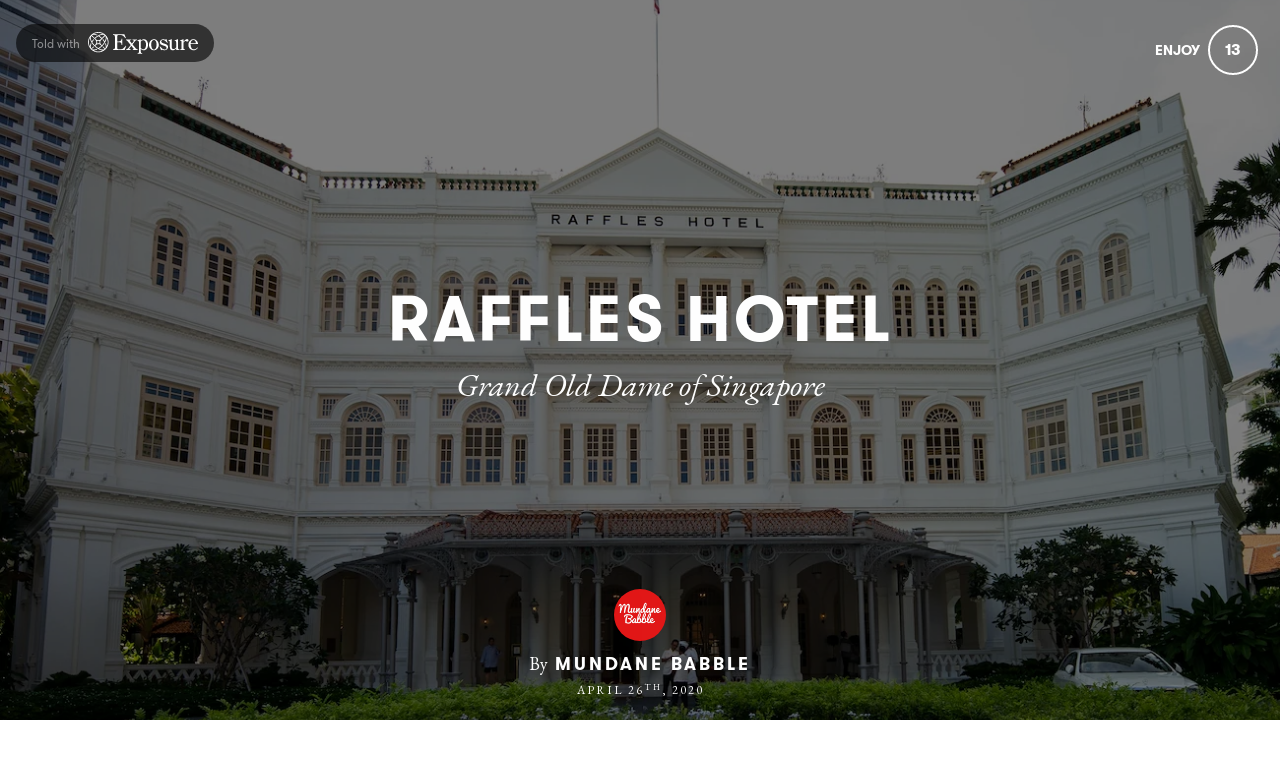

--- FILE ---
content_type: text/html; charset=utf-8
request_url: https://www.mundanebabble.com/raffles-hotel
body_size: 24282
content:
<!DOCTYPE html>
<html lang="en">
<head>
    
      <!-- Google tag (gtag.js) -->
      <script async src="https://www.googletagmanager.com/gtag/js?id=G-GM95J47GSV"></script>
      <script>
        window.dataLayer = window.dataLayer || [];
        function gtag(){dataLayer.push(arguments);}
        gtag('js', new Date());

        gtag('config', 'G-GM95J47GSV');
      </script>
    


<!-- Legacy GA Tracking for User GA - Will Stop working in July 2024! -->

          <!-- Meta Pixel Code -->
      <script>
      !function(f,b,e,v,n,t,s)
      {if(f.fbq)return;n=f.fbq=function(){n.callMethod?
      n.callMethod.apply(n,arguments):n.queue.push(arguments)};
      if(!f._fbq)f._fbq=n;n.push=n;n.loaded=!0;n.version='2.0';
      n.queue=[];t=b.createElement(e);t.async=!0;
      t.src=v;s=b.getElementsByTagName(e)[0];
      s.parentNode.insertBefore(t,s)}(window, document,'script',
      'https://connect.facebook.net/en_US/fbevents.js');
      fbq('init', '248053099233330');
      fbq('track', 'PageView');
      </script>
      <noscript><img height="1" width="1" style="display:none"
      src="https://www.facebook.com/tr?id=248053099233330&ev=PageView&noscript=1"
      /></noscript>
      <!-- End Meta Pixel Code -->



    <meta charset="utf-8">
    <meta name="fragment" content="!">





    <script>
    var slowPost = window.setTimeout(function() {
        var el = document.querySelector('.slow-connection-notice');
        if (typeof el != 'undefined') {
            el.style.display = 'block';
        }
    }, 30000);

    window.addEventListener('load', function() {
        window.clearTimeout(slowPost);
    }, false);
    </script>
    <noscript aria-hidden="true">
        This page is taking to long to load, please try later
    </noscript>

    <link rel="search" type="application/opensearchdescription+xml" title="Exposure" href="/opensearch.xml">

    <title>Raffles Hotel by Mundane Babble - Mundane Babble - Exposure</title>


    <link rel="stylesheet" href="https://d1dh4fomm3d62b.cloudfront.net/assets/application-2f298aa92bd887ada9efb5633555a176891a83db8a2d1461187bd83b53ec40f9.css" media="all" />

    <noscript>
      <link rel="stylesheet" href="https://d1dh4fomm3d62b.cloudfront.net/assets/application-2f298aa92bd887ada9efb5633555a176891a83db8a2d1461187bd83b53ec40f9.css" media="all" />
    </noscript>

    <!-- Modernizr -->
    <script src="https://d1dh4fomm3d62b.cloudfront.net/assets/modernizr.bundle-fb01fff5b10803e639ddb6506e59e5e25a98ff839d1317fa972d6b11555645f4.js"></script>

    <meta name="csrf-param" content="authenticity_token" />
<meta name="csrf-token" content="7Vs_4qni-IzzmVFqEQDpZfvlQbm_wPn39RoeuxhWoLElCBqb2Kql16DdkVecM6ew-cwVrh7usN04flYSKM52Pg" />

    <link rel="alternate" type="application/rss+xml" title="RSS" href="/feed.rss" />
    

    <script src="https://maps.googleapis.com/maps/api/js?libraries=places&amp;key=AIzaSyCBVtN1NXz0SCd88sQpqboDUPrCBt2jw24"></script>

    <meta name="google-site-verification" content="5oSfqCEF_tpnFz4hqvIw-c7nRX_4cYXfVHbmHNnqcBY" />
    <meta name="google-site-verification" content="i96eKhxprjke1Aa-fbkT8_FhvU3LAuSMM2yXv-phRM0" />
    <meta name="google-site-verification" content="z01s33rmTxmFI9kulAPj5aduq2MG0ubdUqv4Xepp18E" />
    <meta name="msvalidate.01" content="17B3807D50A65EEB366D7C82472971A6" />
    <meta name="p:domain_verify" content="48ce7497dd58f907fda0037e6c21e59d"/>

    <meta name="theme-color" content="#292525">

   <meta id="viewport" name="viewport" content="width=device-width, initial-scale=1, minimum-scale=1, maximum-scale=5">
   <meta name="apple-mobile-web-app-capable" content="yes">
   <meta name="apple-mobile-web-app-status-bar-style" content="black">
   <meta name="HandheldFriendly" content="true">

    <link rel="shortcut icon" href="https://exposure.accelerator.net/production/users/56804/avatar/original-1456501045.jpeg;resize(800,800,crop).jpeg?auto=webp">
    <link rel="apple-touch-icon-precomposed" href="https://exposure.accelerator.net/production/users/56804/avatar/original-1456501045.jpeg;resize(800,800,crop).jpeg?auto=webp">

    <meta property="og:title" content="Raffles Hotel - Mundane Babble">
    <meta property="og:type" content="website">
    <meta property="og:url" content="https://www.mundanebabble.com/raffles-hotel">
        <meta property="og:image" content="https://exposure.accelerator.net/production/posts/393277/cover-photo/cover-1587895016.jpg;draw(image(b64-L2RldmVsb3BtZW50L2dhbGxlcnlfNDk1L3Bob3Rvcy9waF9kZDdrMGR5MTRtczh3N3c3L3Bob3RvLnBuZw==,400,120))/resize(1200,630,crop).jpeg?auto=webp">
        <meta property="og:image" content="https://exposure.accelerator.net/production/photos/73xa3vvjstvbfs69d1ap1os2964a0qnonmux/original.jpg;resize(1200,630,crop).jpeg?auto=webp">
        <meta property="og:image" content="https://exposure.accelerator.net/production/photos/b6v7ri2n8dkb7nsml8sq9nkb8nydysw6ag5l/original.jpg;resize(1200,630,crop).jpeg?auto=webp">
        <meta property="og:image" content="https://exposure.accelerator.net/production/photos/th3grd8ubtb1h1cbv2tc91m5paenqfjyij9x/original.jpg;resize(1200,630,crop).jpeg?auto=webp">
        <meta property="og:image" content="https://exposure.accelerator.net/production/photos/3tw3gpnd6xejxxqk1i3coez145x33mtnhd9c/original.jpg;resize(1200,630,crop).jpeg?auto=webp">
        <meta property="og:image" content="https://exposure.accelerator.net/production/photos/lhs02edfs4liodkk3sejpuz159v5bikkd4w5/original.jpg;resize(1200,630,crop).jpeg?auto=webp">
        <meta property="og:image" content="https://exposure.accelerator.net/production/photos/a0lkrdtleucxtaysoq9cipphoq08wwiewidd/original.jpg;resize(1200,630,crop).jpeg?auto=webp">
        <meta property="og:image" content="https://exposure.accelerator.net/production/photos/ieuu2fgd3ptfb89729m12o237zgr3ubqmrrk/original.jpg;resize(1200,630,crop).jpeg?auto=webp">
        <meta property="og:image" content="https://exposure.accelerator.net/production/photos/8rslezsjgsioydgcdtj70h4l8oxguc7nyibm/original.jpg;resize(1200,630,crop).jpeg?auto=webp">
        <meta property="og:image" content="https://exposure.accelerator.net/production/photos/abg879rzpb4wfku1ooq02f80xkpdw22w2jm8/original.jpg;resize(1200,630,crop).jpeg?auto=webp">
        <meta property="og:image" content="https://exposure.accelerator.net/production/photos/kl2sveguo1nth027imxuyk6dialbjyek6wyc/original.jpg;resize(1200,630,crop).jpeg?auto=webp">

    <meta property="og:description" content="Raffles Hotel (established 1887) recently underwent a 3 year restoration and renovation project. It reopened in November 2019 and I was waiting for an opportune time to pay a visit. It was sometime in March 2020 that I finally found a weekend to photograph the hotel. It was the early stage of the Covid-19 pandemic in Singapore but the hotel had already put in place measures to bar non-guests from entering the inner halls and reception areas of the hotel. I would have loved to photograph the revamped grand lobby of the hotel but it was not to be.However, there is still much of the grandeur of the hotel which can be admired from the outer hallways and lush gardens and lawn within. Take a look at the photos below and you&#39;ll know what I mean. ">

    <meta name="thumbnail" content="https://exposure.accelerator.net/production/posts/393277/cover-photo/cover-1587895016.jpg;draw(image(b64-L2RldmVsb3BtZW50L2dhbGxlcnlfNDk1L3Bob3Rvcy9waF9kZDdrMGR5MTRtczh3N3c3L3Bob3RvLnBuZw==,400,120))/resize(1200,630,crop).jpeg?auto=webp">

    <!-- Standard Meta tags -->
    <!-- Twitter Cards -->
        <meta name="twitter:card" content="summary_large_image">
        <meta name="twitter:site" content="@exposure">
        <meta name="twitter:title" content="Raffles Hotel">
        <meta name="twitter:description" content="Raffles Hotel (established 1887) recently underwent a 3 year restoration and renovation project. It reopened in November 2019 and I was waiting for an opportune time to pay a visit. It was sometime in March 2020 that I finally found a weekend to photograph the hotel. It was the early stage of the Covid-19 pandemic in Singapore but the hotel had already put in place measures to bar non-guests from entering the inner halls and reception areas of the hotel. I would have loved to photograph the revamped grand lobby of the hotel but it was not to be.However, there is still much of the grandeur of the hotel which can be admired from the outer hallways and lush gardens and lawn within. Take a look at the photos below and you&#39;ll know what I mean. ">
        <meta name="twitter:image:src" content="https://exposure.accelerator.net/production/posts/393277/cover-photo/cover-1587895016.jpg;draw(image(b64-L2RldmVsb3BtZW50L2dhbGxlcnlfNDk1L3Bob3Rvcy9waF9kZDdrMGR5MTRtczh3N3c3L3Bob3RvLnBuZw==,400,120))/resize(1200,675,crop).jpeg?auto=webp">
        <meta name="twitter:creator" content="mundanebabble">

    <meta name="current-user" content="">
    <meta name="user-plan" content="free">
    <meta name="user-is-pro-or-biz" content="">
    <meta name="user-bucket" content="none">

        <meta name="keywords" content="Mundane,Babble,photos,photography,Raffles,Hotel">
        <meta name="description" content="Raffles Hotel (established 1887) recently underwent a 3 year restoration and renovation project. It reopened in November 2019 and I was waiting for an opportune time to pay a visit. It was sometime in March 2020 that I finally found a weekend to photograph the hotel. It was the early stage of the Covid-19 pandemic in Singapore but the hotel had already put in place measures to bar non-guests from entering the inner halls and reception areas of the hotel. I would have loved to photograph the revamped grand lobby of the hotel but it was not to be.However, there is still much of the grandeur of the hotel which can be admired from the outer hallways and lush gardens and lawn within. Take a look at the photos below and you&#39;ll know what I mean. ">

    <link rel="canonical" href="https://www.mundanebabble.com/raffles-hotel">

    <script>
    var EXPOSURE_HOST = 'www.mundanebabble.com',
        EXPOSURE_ROOT_HOST = 'exposure.co',
        EXPOSURE_IMAGE_PROXY = 'processor_ai',
        EXPOSURE_IMGIX_PREFIX = 'exposure',
        EXPOSURE_ENV = 'production',
        EXPOSURE_MAX_CATS = false,
        EXPOSURE_ROOT_URL = 'https://exposure.co/';
    </script>

    
    

    <!-- USER JS_HEAD INJECT -->


</head>

<body data-search-page="1"
  class="
    
    
    cover-layout-default
    
    type-theme-classic
    classic
     
     
    
    "
    data-upgraded=""
    data-can-publish="">







<script>
  if (window.jQuery === undefined)
    document.write('<script src=\"https://d1dh4fomm3d62b.cloudfront.net/assets/jquery/jquery-90f29602d8e298f44fd4dd15f1a53e70bf5529a3994e51d609bc91a13ebbb28a.js\"><\/script>')
  if (window.ExposureSite === undefined)
    document.write('<script src=\"https://d1dh4fomm3d62b.cloudfront.net/assets/app_v2/sites/base-4da45878296062f7fd5150466db190b85c99038caa949d0da58b9a69488e2641.js\"><\/script>')
  if (window.$ExposureFeed === undefined)
    document.write('<script src=\"https://d1dh4fomm3d62b.cloudfront.net/assets/v2/feed-1cec193103f478e82053f0f532506a9fa432e245c0ee817ef7af34709ca920e0.js\"><\/script>')
</script>
<noscript>
Please enable Javascript
</noscript>






<div id="main-wrapper">

    <div class="skip-to-wrapper absolute py2 mt4 col-12 center pointer-events-none sm-remove" style="z-index:999999;">
 <a href="#post-content" class="btn btn-primary pill h6 caps box-shadow-xsm skip-to-content zfu" title="Skip to content of story">
   Skip to content
   <span aria-hidden = "true">↓</span>
 </a>
</div>




<div id="post"
  data-is-tier-3="false"
  data-is-tier-2="false"
  data-is-tier-1="true"
  data-is-toggle-cover-overlay="true"
  data-is-toggle-cover-titles="true"
  data-is-lightbox-toggle="true"
  data-is-landing-page-toggle="false"
  data-is-toggle-publish-date="false"
  data-is-animation-effects="true"
  data-is-published="true"
  data-slug="raffles-hotel"
  data-id="393277"
  data-author-viewing="false"
  data-base-font-size="default"
  class="global-drag-and-drop     false-author">


    <div aria-label='Photos from this story' aria-modal='true' id='lightbox' role='dialog'>
<h1 class='hide'>
Photos from this story
</h1>
<div class='nav-bar'>
<div class='nav-bar-wrapper'></div>
<button aria-label='Close Photo' class='close-hook btn hover-fade circle w-40 h-40 p0 center' data-action='close' id='close-lightbox-hook' name='Close Photo' onclick='ga(&#39;send&#39;, &#39;event&#39;, { eventCategory: &#39;Story&#39;, eventAction: &#39;Click&#39;, eventLabel: &#39;Close lightbox&#39;})'>
<div class='icon-cross white sm-h2 h3 relative'></div>
<span class='hide'>Close Photo</span>
</button>
</div>
<div class='next-prev relative'>
<div class='sm-px2'>
<button class='prev-photo-hook btn hover-fade circle w-40 h-40 p0 center' data-action='prev' onclick='ga(&#39;send&#39;, &#39;event&#39;, { eventCategory: &#39;Story&#39;, eventAction: &#39;Click&#39;, eventLabel: &#39;Prev in lightbox&#39;})'>
<div class='icon-arrow-left white sm-h2 h3 relative'></div>
<span class='hide'>Previous Photo</span>
</button>
<button class='next-photo-hook btn hover-fade circle w-40 h-40 p0 center sm-mr1' data-action='next' onclick='ga(&#39;send&#39;, &#39;event&#39;, { eventCategory: &#39;Story&#39;, eventAction: &#39;Click&#39;, eventLabel: &#39;Next in lightbox&#39;})' style='top:-1px'>
<div class='icon-arrow-right white sm-h2 h3 relative'></div>
<span class='hide'>Next Photo</span>
</button>
</div>
</div>
<div class='lightbox-wrapper'>
<div class='absolute bottom-0 right-0 sm-p3 p1' style='z-index:9999999999999999999;'>
<a class='download-hookbtn btn sm-h6 h4 caps' data-download-link onclick='ga(&#39;send&#39;, &#39;event&#39;, { eventCategory: &#39;Photo download&#39;, eventAction: &#39;Click&#39;, eventLabel: &#39;Clicked download from Story lightbox&#39;})' style='z-index:3333333;'>
<span class='icon-arrow-down'></span>
<span class='sm-remove'>Download</span>
</a>
</div>
<div class='photo-container'>
<!-- /If link present -->
<a class='big-damn-link zfu' href='' onclick='ga(&#39;send&#39;, &#39;event&#39;, { eventCategory: &#39;Story&#39;, eventAction: &#39;Click&#39;, eventLabel: &#39;Use lightbox URL&#39;})' rel='noopener' target='_blank' title='Open link from photo'>
<span class='hide'>
Photo link
</span>
<span class='link-render'></span>
</a>
<div class='photo-lid animated'>
</div>
</div>
<div class='photo-meta pointer-events-none'>
<div class='photo-meta-wrapper zfu'>
<!-- /Render if caption exists -->
<span class='h4 caption-render regular serif italic pointer-events-auto type-theme-body'></span>
</div>
</div>
</div>
</div>







<div class="hide" data-sub-url="https://www.mundanebabble.com/billing/subscribe?post=raffles-hotel"></div>
<script type="text/javascript">
  window.storyCategoriesSeed = {
    member: [],
    community: [["architecture","Architecture"],["local","Local"]]
  };
  window.memberCategoriesSeed = [];
</script>

<noscript>Please enable Javascript</noscript>


<header id="top" class="story-rhythm">

    <div class="col-6 absolute top-0 left-0 z4 upsell-story-header">
      <a class='sm-p2 py2 px1 story-ex-watermark inline-block hover-fade border-none mt1 sm-remove' href='https://exposure.co/?source=story-badge' rel='noopener' style='border-radius: 0 0 8px 0' tabIndex='-1' target='_blank' title='Told with Exposure, open in a new window'>
<div class='h6 left-aligned white flex pill bg-darken-5 py1 px2 flex flex-center' style='min-height:14px'>
<div class='mr1 sm-remove'>
<span class='muted'>Told with</span>
</div>
<svg xmlns="http://www.w3.org/2000/svg" viewbox="0 0 649 131" style="width:110px">
  <g fill="currentColor" fill-rule="evenodd">
    <path d="M107.1265 72.9801c-.807-2.447-1.806-4.926-2.965-7.416-.943 1.585-1.942 3.165-2.999 4.733.571 1.384 1.09 2.765 1.543 4.14 3.419 10.37 2.786 18.62-1.025 23.895l-12.837-12.836c-.528.549-1.06 1.097-1.601 1.638-.559.559-1.123 1.109-1.691 1.652l12.83 12.83c-2.929 2.094-6.765 3.218-11.367 3.218-3.691 0-7.872-.72-12.47-2.236-3.043-1.003-6.117-2.312-9.18-3.869 5.781-3.663 11.474-8.144 16.837-13.294l.045.046c1.119-1.075 2.219-2.17 3.294-3.289l-.04-.04c5.168-5.374 9.668-11.085 13.343-16.879.005.009.011.019.015.028.981-1.553 1.911-3.118 2.777-4.694-.004-.006-.008-.013-.011-.019 2.297-4.156 4.159-8.317 5.502-12.393 1.741-5.28 2.538-10.246 2.425-14.729 9.348 16.816 9.348 37.422-.001 54.239.113-4.482-.683-9.447-2.424-14.725zm-46.408 43.465c-9.321 0-18.636-2.334-27.018-6.971.225.004.447.015.675.015 4.27 0 8.956-.83 13.927-2.47 2.449-.808 4.93-1.808 7.422-2.968-1.588-.943-3.169-1.939-4.741-2.996-1.382.571-2.764 1.09-4.138 1.543-4.597 1.516-8.78 2.236-12.47 2.236-4.556 0-8.358-1.102-11.275-3.156l12.823-12.822c-.595-.569-1.191-1.137-1.776-1.722-.553-.552-1.082-1.119-1.621-1.68l-12.842 12.842c-3.789-5.276-4.412-13.511-1-23.859.454-1.376.973-2.759 1.545-4.144-1.057-1.569-2.055-3.149-2.998-4.735-1.161 2.491-2.161 4.973-2.968 7.422-1.729 5.243-2.527 10.177-2.428 14.634-9.282-16.77-9.282-37.29.001-54.06-.1 4.46.697 9.395 2.427 14.641 1.343 4.076 3.205 8.237 5.502 12.393-.004.007-.008.014-.012.02.867 1.577 1.793 3.145 2.774 4.7.006-.012.013-.023.018-.035 3.669 5.783 8.159 11.482 13.314 16.848l-.033.033c1.109 1.157 2.238 2.295 3.395 3.404l.039-.039c5.336 5.115 11.002 9.572 16.749 13.218-.009.004-.018.01-.027.014 1.158.73 2.324 1.421 3.494 2.09.025.015.05.029.075.043.375.214.749.436 1.125.643.006-.003.012-.007.018-.01 4.156 2.297 8.318 4.159 12.392 5.502 4.972 1.64 9.658 2.47 13.928 2.47.244 0 .483-.011.724-.016-8.383 4.638-17.698 6.972-27.02 6.972zm-41.05-93.542l16.172 16.172 3.29 3.291h.001l4.888 4.887c3.566 3.567 5.531 8.31 5.531 13.354 0 5.045-1.965 9.787-5.531 13.354l-4.869 4.869c-5.432-5.665-10.233-11.877-14.016-18.24 3.029-5.094 6.709-10.092 10.847-14.791l-3.298-3.298c-3.84 4.334-7.245 8.843-10.137 13.403-1.554-3.058-2.86-6.127-3.862-9.166-3.406-10.331-2.79-18.557.984-23.835zm67.348-11.217c-4.273 0-8.959.831-13.93 2.47-4.074 1.344-8.236 3.205-12.392 5.502-.006-.003-.012-.007-.019-.011-1.575.868-3.14 1.796-4.694 2.777l.028.015c-5.794 3.675-11.505 8.175-16.879 13.344l-16.182-16.182c2.936-2.122 6.794-3.26 11.427-3.26 3.691 0 7.872.72 12.47 2.236 1.377.454 2.761.974 4.147 1.546 1.571-1.058 3.153-2.051 4.74-2.995-2.494-1.162-4.978-2.164-7.43-2.972-4.971-1.639-9.657-2.47-13.926-2.47h-.001c-.231 0-.457.011-.685.016 8.385-4.641 17.703-6.977 27.028-6.977s18.645 2.336 27.03 6.978c-.244-.006-.485-.017-.732-.017zm-4.795 24.073c-5.37-5.159-11.073-9.648-16.862-13.316 3.064-1.558 6.14-2.862 9.185-3.866 4.597-1.515 8.78-2.2360007 12.47-2.2360007 4.615-.0009993 8.46 1.1290007 11.391 3.2340007l-16.184 16.184zm-21.449 36.071c5.044 0 9.787 1.964 13.354 5.531l4.787 4.786c-5.662 5.425-11.866 10.222-18.223 14-6.324-3.761-12.501-8.525-18.139-13.919l4.867-4.867c3.567-3.567 8.31-5.531 13.354-5.531zm-13.462-27.868l-4.883-4.883c5.672-5.444 11.887-10.266 18.259-14.057 6.366 3.784 12.58 8.588 18.249 14.023l-4.917 4.917c-7.364 7.362-19.345 7.363-26.708 0zm5.585 8.876c2.464.859 5.082 1.31 7.769 1.31 2.745 0 5.419-.467 7.93-1.363-.896 2.511-1.363 5.185-1.363 7.93 0 2.687.451 5.305 1.31 7.77-2.464-.859-5.082-1.311-7.769-1.311-2.746 0-5.419.468-7.931 1.364.896-2.512 1.364-5.185 1.364-7.931 0-2.687-.451-5.304-1.31-7.769zm49.81-6.1c-1.002 3.039-2.307 6.11-3.861 9.168-2.874-4.53-6.252-9.01-10.062-13.319l-3.299 3.298c4.108 4.675 7.763 9.643 10.773 14.707-3.79 6.373-8.606 12.593-14.051 18.265l-4.787-4.787c-7.364-7.364-7.364-19.345 0-26.709l4.916-4.917.004.003 3.291-3.29c-.001-.002-.003-.003-.003-.004l16.159-16.159c3.716 5.28 4.307 13.471.92 23.744zm.804-28.944c-11.43-11.43-26.627-17.724-42.791-17.724-15.732 0-30.537 5.977-41.855 16.833-.624.547-1.213 1.135-1.765 1.764-22.438 23.338-22.467 60.37-.088 83.744.602.695 1.249 1.34 1.938 1.936 11.307 10.805 26.077 16.753 41.77 16.753 16.164 0 31.361-6.295 42.791-17.724 23.595-23.595 23.595-61.987 0-85.582zM635.8979 67.2179c.771-8.862-3.083-19.779-14.257-19.779-10.917 0-15.412 11.046-15.669 19.779h29.926zM311.8687 42.302v9.118c5.395-4.623 11.046-8.22 18.238-8.22 16.054 0 24.531 17.21 24.403 31.209.128 15.926-7.835 34.421-26.202 34.421-6.293 0-12.201-3.468-16.439-7.835l.000271 12.412311c.00831 11.011706.271466 11.769194 8.604729 12.888689v3.725h-28.64v-3.725c8.460094-1.119875 8.724472-1.877498 8.732733-12.899914L300.5667 62.208c-.257-6.807-.77-9.247-8.476-9.247v-3.082l19.778-7.577zm309.9012.8979c16.054 0 27.1 13.743 27.1 28.897h-43.539c0 12.587 3.724 31.21 19.778 31.21 8.605 0 16.055-4.753 21.063-11.687l2.184 2.055c-5.395 8.861-14.385 15.155-24.916 15.155-17.981 0-31.081-14.642-31.081-32.237 0-16.439 11.431-33.393 29.411-33.393zm-232.7147.0008c17.853 0 28.513 17.466 28.513 33.777 0 16.44-12.201 31.852-29.284 31.852-16.439 0-28.383-15.926-28.383-31.724 0-16.695 11.046-33.905 29.154-33.905zm73.3342-.8993l7.449 20.935-3.083 1.669c-6.293-8.091-13.999-17.467-24.402-17.467-5.009 0-10.146 3.468-10.146 8.734 0 15.668 40.327 9.76 40.327 33.264 0 11.045-10.659 19.393-20.934 19.393-3.211 0-5.523-.899-8.477-1.799-1.541-.513-3.082-1.155-4.752-1.155-2.697 0-5.265 1.155-7.449 2.954l-7.963-21.834 2.826-1.413c4.88 8.092 16.953 19.009 26.585 19.009 5.908 0 11.303-4.495 11.303-10.532 0-16.568-39.943-9.375-39.943-32.622 0-10.916 10.018-18.237 20.164-18.237 4.624 0 9.119 2.055 12.715 2.055 2.44 0 4.239-1.156 5.78-2.954zm68.9667.0001l.000641 48.9702114c.014744 10.6874036.368609 11.4356216 8.861359 12.4207886v3.724h-20.035v-9.119c-5.395 5.395-12.33 10.532-20.293 10.532-5.266 0-10.788-1.927-13.871-6.678-2.777081-4.3321081-3.152362-9.5288941-3.203076-14.6769191l-.006212-.9644603c-.000571-.1605738-.000951-.3210442-.001205-.4813834L482.8081 62.2085c-.385-6.807-.514-9.247-8.348-9.247v-3.082l19.651-7.578v46.107c0 6.807 2.697 13.614 10.531 13.614 6.293 0 11.303-5.137 15.412-9.119v-30.695c-.386-6.807-.514-9.247-8.348-9.247v-3.082l19.65-7.578zm-316.964-28.8974l8.991 21.962-3.211 1.926c-11.302-15.026-15.541-19.649-34.421-19.649-13.099 0-13.87 2.054-13.87 14.64v24.018h5.266c12.072 0 20.292-2.184 21.191-16.055h3.596v36.86h-3.725c.12126-15.45266-9.630826-17.0601916-19.228619-16.6642309l-.612318.0278809c-.203973.0101246-.407778.0210421-.611321.0326385l-.609742.0367115h-5.266v29.668c0 10.403 1.412 12.971 13.1 12.971 20.934 0 24.659-5.265 37.503-21.448l3.082 1.284-9.504 24.403h-68.84v-4.239c10.04553 0 11.907225-3.2725539 11.943454-17.1705875L159.1661 35.2371c0-14.127-1.797-17.594-11.944-17.594v-4.239h67.17zm40.1972 31.2092v3.725c-.12328 0-.249027-.0002064-.376847-.0003807l-.389282-.0001884c-3.026117.0029499-6.939871.1490091-6.939871 3.3395691 0 2.569 3.468 6.293 5.01 8.219l7.191 8.991 6.422-8.348c1.541-2.055 4.624-5.395 4.624-8.092 0-3.8719423-3.877651-4.0953236-6.903831-4.108211l-.545169-.000789v-3.725h27.099v3.725c-6.922339-.4617288-10.631395 4.0505947-14.386994 8.8839072l-.425537.5482887c-.284056.3661066-.569079.7330414-.856469 1.0988041l-11.43 14.898 13.742 17.081c3.853 5.01 9.633 12.716 16.696 12.844v3.724h-29.797v-3.724c1.927-.128 6.165 0 6.165-2.825 0-1.927-3.082-5.009-4.109-6.294l-9.762-12.073-7.063 9.119c-1.413 2.055-4.495 4.752-4.495 7.449 0 4.239 5.522 4.624 8.605 4.624v3.724h-28.256v-3.724c8.606-1.028 13.999-8.863 19.009-15.027l8.605-10.917-15.54-19.521c-2.954-3.596-7.45-9.761-12.587-9.889v-3.725h30.695zm330.065-2.3114c4.239 0 7.963 2.953 7.963 7.448 0 3.982-2.697 7.193-6.935 7.193-4.495 0-6.165-3.339-10.276-3.339-4.495 0-9.631 5.908-11.815 9.504l.000622 28.1640965c.014317 10.6865975.35792 11.4356955 8.604378 12.4199035v3.725h-28.383v-3.725c8.297558-1.005379 8.472243-1.765423 8.475921-13.1234145L552.2893 62.2079c-.386-6.806-.513-9.247-8.348-9.247v-3.082l19.65-7.577v15.154c4.881-6.036 12.587-15.154 21.063-15.154zm-195.5991 5.1368c-12.972 0-16.183 16.953-16.183 26.842 0 9.119 2.954 30.311 15.412 30.311 13.358 0 16.312-20.164 16.312-30.054 0-9.375-2.954-27.099-15.541-27.099zm-63.7005 1.2843c-4.495 0-10.66 4.367-13.486 7.706v39.429c3.725 3.468 8.349 7.449 13.743 7.449 13.999 0 16.696-17.595 16.696-28.512 0-10.917-3.339-26.072-16.953-26.072z"></path>
  </g>
</svg>

</div>
</a>

    </div>

    <div class="absolute z3 right-0 top-0 header-enjoy p2 sm-px2 sm-mt1">
      <button class='cursor-pointer animated fadeInUp delay-0-4s zfu print-remove story-interaction flex flex-center small read-only' data-agent='5643af141aaac2b30ca523acc92164287a8b8b49' data-enjoyer-id='df4b3a6e-bd9e-4d25-8844-2339564a3204' onclick='ga(&#39;send&#39;, &#39;event&#39;, { eventCategory: &#39;Click&#39;, eventAction: &#39;Story interaction&#39;, eventLabel: &#39;Interacted via story cover&#39;})' oncontextmenu='return false;'>
<div class='flex-auto mr1 caps letter-spacing-reset bold sm-h5 h6 interaction-label relative trans-bouncy nowrap no-select hover-fade' rel='tipsy-e' title='Click to show Mundane Babble you enjoyed this story'>
Enjoy
</div>
<div class='relative inline-block border pill border-double center flex flex-center h-30 w-30 p1 count-wrapper trans-bouncy z2 white border-white' oncontextmenu='return false;'>
<span class='hide'>
<div class='absolute animated fadeOutUp none animated-slow interaction-icon h4' style='left:13px;top:-40%;'>
<span>👍</span>
</div>
</span>
<div class='col-12 center bold h4 relative' style='width:60px;left:-10px'>
<span class='enjoy-count sm-h4 h4 relative' style='width: 50px;display: block;'>
13
</span>
</div>
</div>
</button>

    </div>

  

  
  <div class="flex flex-center" id="cover-image">



    <div class="photo-upload-progress zfu cover-photo-upload-progress absolute bottom-0 left-0 pointer-events-none p1 none edit-mode-component-none" style="width:74px;bottom:0;top: initial;height:40px">
      <div class="px1 pill bg-darken-5 white h-30 flex flex-center animated fadeIn edit-mode-component-show">
        <div class="ex-spinner mr1"></div>
        <div class="h5 upload-percent">10%</div>
      </div>
    </div>



    <div id="cover-image-container" class="absolute width-100per height-100per top-0 left-0 bg-cover bg-center animated fadeIn delay-0-3s">


        <div class="cover-spinner z0"></div>

      <img
        alt=""
        class="z1 relative no-select pointer-events-none cover-image-src object-fit-cover animated animated-slow o-0 trans-bouncy object-fit-center"
        src="https://exposure.accelerator.net/production/posts/393277/cover-photo/cover-1587895016.jpg;resize(1300,_,crop).jpeg?auto=webp"
        srcset="https://exposure.accelerator.net/production/posts/393277/cover-photo/cover-1587895016.jpg;resize(1300,_,crop).jpeg?auto=webp 1300w, https://exposure.accelerator.net/production/posts/393277/cover-photo/cover-1587895016.jpg;resize(2000,_,crop).jpeg?auto=webp 2000w, https://exposure.accelerator.net/production/posts/393277/cover-photo/cover-1587895016.jpg;resize(3300,_,crop).jpeg?auto=webp 3300w"
      >
    </div>

    <script>
      var elements = document.querySelectorAll("#cover-image-container img");
      Array.prototype.forEach.call(elements, function(el, i) {
        if (el.complete) {
          el.classList.add("fadeIn");
        } else {
          el.addEventListener("load", function() {
            el.classList.add("fadeIn");
          });
        }

        window.setTimeout(function() {
          el.classList.add("fadeIn");
        }, 10000);
      });
    </script>

    <noscript>
      Javascript will need to be enable to see cover photo effects
    </noscript>




    <div class="post-titles center sm-col-11 px2 mx-auto animated fadeInUp delay-0-7s sm-mb3 mb4">
      <div class="post-titles-wrapper trans-bouncy o1">
          <h1 data-placeholder="Untitled Story" class="tour-tip type-theme-heading h0 lg-h00 sm-h0 sm-letter-spacing-1 col-11 type-theme-heading-reset m0" data-field-name="title">
            Raffles Hotel
          </h1>

          <h2 class="serif type-theme-body animated fadeInUp delay-0-5s h3 lg-h1 sm-h2 col-12 type-theme-body mx-auto mb0 mt1" data-placeholder="Type a subtitle" data-field-name="subtitle">
            Grand Old Dame of Singapore
          </h2>
        </div>
    </div>


    <div class="author-meta author-header animated fadeInUp delay-1s left-0 landing-page-element">

      <a target="" href="https://www.mundanebabble.com/" class="author-avatar trans-bouncy" title="Link to Mundane Babble Exposure site" onclick="ga('send', 'event', { eventCategory: 'Story', eventAction: 'Click', eventLabel: 'Avatar'})">
        <img alt="Mundane Babble" src="https://exposure.accelerator.net/production/users/56804/avatar/original-1456501045.jpeg;resize(800,800,crop).jpeg?auto=webp" />
      </a>

      <div class="author-details">

        <span class="name"><strong class="type-theme-body inline-block regular sm-remove">By</strong> <a href="https://www.mundanebabble.com/" class="type-theme-heading">Mundane Babble</a></span>

        <span class="author-attribution">
          
        </span>

      <div class="categories-details-render-wrap">
        <div class="categories-details-render">
        </div>
      </div>

        <span class="post-date type-theme-body story-published-date" style="">
          April 26<sup>th</sup>, 2020
        </span>
      </div>


    </div>

  </div> <!-- .cover-image -->

  <script>
    $(window).ready(function() {
      var video = $('#cover-video source').get(0);
      if (typeof video === 'undefined') {
        return;
      }
      var src = video.src;
      var regex = /resize\((\d+),(\d+),fit\)/ig;
      var match = regex.exec(src)

      if (match && typeof window.matchMedia === 'function') {
        var width = match[1];
        var height = match[2];

        const mq = window.matchMedia("(max-width: 480px)");
        function watch() {
          if (mq.matches) {
            video.src = src.replace('resize('+ width +','+ height+',fit)', 'resize(920,1200,fit)')
          } else {
            video.src = src
          }
        }

        mq.addListener(watch);
        watch();
      }

    })
  </script>


</header>


    <div id="post-content" class="clearfix">


        <div class="photo-groups-container brand-theme-container">
        </div>

        <div class="col-12 clearfix story-footer-wrapper dark-mode-section relative brand-theme-container">
              <div class="partner-buttons story-rhythm  none">
                <a rel="noopener" href="http://" target="_blank" class="btn btn-primary h6 caps center partner-button color-theme-button bg-off-black pill">
                  Button Label
                </a>
              </div>

                <div class="post-footnotes story-rhythm center w-700 mx-auto py2 sm-py0 line-height-reset  content">
                    <div><strong class="type-theme-heading md-h4 h5 block invert">Footnotes</strong>
                      <span class="serif type-theme-body italic md-h4 h5 footnote-body font-body-color">
                          Made with a Leica M240 and Tri-Elmar 16-18-21mm &amp; Summilux 35mm.
                      </span>
                    </div>
                </div>


          <div style="" class="location-hook-added font-link-color" 
            data-url-proto="https://www.mundanebabble.com/stories/map?location=Beach+Road%2C+Raffles+Hotel%2C+Singapore">
          </div>

          <div class="post-location-tag">

            <div class="add-location-tag" rel="tipsy-s" title="You can search for place or venue names to geotag your story.">
                <input type="hidden" aria-label="Where were these photos taken" class="location-lookup pill" value="Beach Road, Raffles Hotel, Singapore">
            </div>

          </div>
        </div>

        <input type="hidden" name="location-lat" value="">
        <input type="hidden" name="location-lon" value="">



        

    <div id="disqus-wrapper" class="bg-white clearfix col-12 inline-block relative" style="">
      <div class="container py2">
        <div id="disqus_thread"></div>
        <script type="text/javascript">
            var disqus_shortname = 'mundanebabble';
            var disqus_url = 'https://mundanebabble.exposure.co/raffles-hotel';
            (function() {
                var dsq = document.createElement('script'); dsq.type = 'text/javascript'; dsq.async = true;
                dsq.src = '//' + disqus_shortname + '.disqus.com/embed.js';
                (document.getElementsByTagName('head')[0] || document.getElementsByTagName('body')[0]).appendChild(dsq);
            })();

        </script>
      </div>
    </div>




        <hr class="section-split">


  </div>
    <div class="col-12 clearfix z3 relative bg-white dark-mode-section brand-theme-container">
      <p class="copyright-notice center type-theme-heading story-rhythm story-rhythm-sm mt4">
  &copy; <span class="year type-theme-heading">2025</span>
  <a class="f-ul border-none font-body-color" href="https://www.mundanebabble.com/">Mundane Babble</a>
  <span class="author-attribution block">
    
  </span>
</p>

<div class="footer-actions print-remove">
  <div id="enjoy-share" >
    <div class="content py3 pt0">
      <div class="mx-auto mb3 inline-block center">
        <div class='relative'>
<button class='cursor-pointer animated fadeInUp delay-0-5s zfu print-remove story-interaction flex flex-center interaction-large read-only' data-agent='5643af141aaac2b30ca523acc92164287a8b8b49' data-enjoyer-id='df4b3a6e-bd9e-4d25-8844-2339564a3204' onclick='ga(&#39;send&#39;, &#39;event&#39;, { eventCategory: &#39;Click&#39;, eventAction: &#39;Story interaction&#39;, eventLabel: &#39;Interacted via story footer&#39;})' oncontextmenu='return false;'>
<div class='sm-flex-auto'>
<div class='mr1 caps bold h3 interaction-label relative trans-bouncy nowrap no-select hover-fade letter-spacing-reset'>
Enjoy
</div>
</div>
<div class='invert bg-white inline-block border pill border-double center flex flex-center h-60 p1 count-wrapper trans-bouncy z2 relative off-black border-off-black' oncontextmenu='return false;' style='min-width:20px'>
<span class='hide'>
<div class='absolute animated fadeOutUp none animated-slow interaction-icon h3' style='left:39%;top:-40%;'>
<span>👍</span>
<span class='none'>✨</span>
</div>
</span>
<div class='col-12 center bold h4'>
<span class='enjoy-count sm-h2 h2 relative' style='left:0.2px;top:1.5px'>
13
</span>
</div>
</div>
</button>
</div>

      </div>

      <div class='col-12 invert'>
<ul class='list-reset h2 mt1 mb0 sm-ml2 ml1 share-from-footer'>
<li class='inline-block'>
<a class='no-ul share-story-button border-none btn p0 hover-fade rounded off-black circle w-40 h-40 bg-white' href='mailto:?subject=Check out this story on Exposure!&amp;body=https://www.mundanebabble.com/raffles-hotel' onclick='ga(&#39;send&#39;, &#39;event&#39;, { eventCategory: &#39;Story&#39;, eventAction: &#39;Click&#39;, eventLabel: &#39;Emailed story via footer&#39;});' rel='tipsy-w noopener' title='Open a new email with a link to this story'>
<span class='hide'>Email story</span>
<span aria-hidden='true' class='icon-mail relative' style='top:2px'></span>
</a>
</li>
<li class='inline-block'>
<a class='no-ul share-story-button border-none btn p0 hover-fade rounded off-black circle w-40 h-40 bg-white embed-story-button' href='/raffles-hotel/embed' onclick='ga(&#39;send&#39;, &#39;event&#39;, { eventCategory: &#39;Story&#39;, eventAction: &#39;Click&#39;, eventLabel: &#39;Embeded story via footer&#39;});' rel='tipsy-w noopener' title='Get HTML code to embed this story in other websites'>
<span class='hide'>Embed story</span>
<span aria-hidden='true' class='icon-code relative' style='top:2px'></span>
</a>
</li>
<li class='inline-block'>
<a class='no-ul share-story-button border-none btn p0 hover-fade rounded off-black circle w-40 h-40 bg-white' data-lang='en' href='https://twitter.com/intent/tweet?url=https://www.mundanebabble.com/raffles-hotel&amp;amp;related=exposure&amp;amp;hashtags=toldwithexposure&amp;amp;via=mundanebabble&amp;amp;text=Raffles Hotel%20by%20Mundane Babble' onclick='ga(&#39;send&#39;, &#39;event&#39;, { eventCategory: &#39;Story&#39;, eventAction: &#39;Click&#39;, eventLabel: &#39;Shared to Twitter via footer&#39;});' title='Open a X post with a link this story'>
<span class='hide'>Share on X</span>
<span style='font-size:27px'>𝕏</span>
</a>
</li>
<li class='inline-block'>
<a class='no-ul share-story-button border-none btn p0 hover-fade rounded off-black circle w-40 h-40 bg-white' data-lang='en' href='https://www.facebook.com/sharer/sharer.php?u=https://www.mundanebabble.com/raffles-hotel' onclick='ga(&#39;send&#39;, &#39;event&#39;, { eventCategory: &#39;Story&#39;, eventAction: &#39;Click&#39;, eventLabel: &#39;Shared to Facebook via footer});' rel='noopener' target='_blank' title='Open a new Facebook post with a link this story'>
<span class='hide'>Share on Facebook</span>
<span aria-hidden='true' class='icon-facebook' style='top:-3px'></span>
</a>
</li>
</ul>
</div>

    </div>
  </div>
</div>

<footer class="share-enabled mt2 sm-mt0 print-remove bg-white landing-page-element invert">
  <div class="story-member-meta">
    <div class='member-meta clearfix relative sm-px0 px2 color-theme hover-hidden-wrapper'>
<div class='avatar-full-name'>
<div class='member-avatar-logo sm-py2 sm-px0 px3 py1 center relative hover-hidden-wrapper'>
<!-- /Member Avatar -->
<a class='avatar avatar-md mb1 hover-fade relative no-ul mt1 border-none hover-lift' href='https://www.mundanebabble.com/' target='' title='Mundane Babble'>
<img alt='Photo of Mundane Babble' class='col-12 invert' src='https://exposure.accelerator.net/production/users/56804/avatar/original-1456501045.jpeg;resize(800,800,crop).jpeg?auto=webp'>
<!-- /Verifed Badge -->
</a>
</div>
<div class='md-col-6 sm-col-10 mx-auto center member-info'>
<div class='bold h1-responsive h1 block m0 member-name caps letter-spacing-reset relative type-theme-heading type-theme-heading-reset mt1 sm-mb2 mb0 line-height-reset off-black' style='line-height: 1;'>
<a class='off-black f-ul hover-fade border-none color-theme font-body-color' href='https://www.mundanebabble.com/' target='' title='Mundane Babble'>
Mundane Babble
</a>
</div>
</div>
</div>
<div class='md-col-6 sm-col-10 mx-auto center aux-wrapper sm-mt0 mt2'>
<div class='member-bio w-500 mx-auto serif py1'>
<div class='regular'>
<div class='regular m0 md-h4 serif py2 type-theme-body color-theme off-blackfont-body-color invert'>
Born and bred in Singapore. 🇸🇬<div class="mb2"></div><div class="mb2"></div>As a hobby, I mainly photograph and document local events and festivals in and around Singapore. Local places of interest are thrown in the mix too. <div class="mb2"></div><div class="mb2"></div>Travel and food are mainly what I shoot nowadays. <div class="mb2"></div><div class="mb2"></div>Hope you enjoy my photos as much as I enjoy making them. 😊
</div>
</div>
</div>

</div>
</div>

    <style>
      a.block.border-none.center.member-logo-wrapper.mx-auto.no-ul.sm-mt2 {
        width: 80% !important;
        max-width: 200px !important;
    }
    </style>



        <div class="mt2" id="subscribe-to-members-stories">
        <div class='color-theme  '>
<div class='mx-auto bg-white w-400 z5 sm-p3 p2 js-subscribe-to-stories color-theme uber-rounded' data-username='mundanebabble'>
<div class='md-px3 center trans-ease-in-out'>
<div class='pre-subscribe'>
<div class='mb2 off-black gray type-theme-heading color-theme'>
Join
<stong class='off-black bold color-theme'>17</stong>
others
</div>
<label class='h2 m0 sm-mt1 caps letter-spacing-reset fade-hover bold off-black type-theme-heading display-name color-theme' for='subscribe-to-stories-email' style='line-height:1'>
Stay updated
</label>
<div>
<input class='field col-12 center regular off-black mt2' data-invalid-email-message='Oops! Please make sure you’ve entered a valid email.' data-locale='en' data-source='story-footer' id='subscribe-to-stories-email' placeholder='Enter your email address' required style='height:50px' type='email' value=''>
<button class='btn btn-primary bg-off-black btn-big col-12 uber-rounded box-shadow-xsm mt2 caps h6 color-theme-button' data-action='submit-subscribe-form' disabled='disabled' id='subscribe-submit-button'>
Subscribe to Stories
</button>
<div class='mt2 bg-silver uber-rounded'>
<div class='p1 center relative' style='top:5px'>
<label class='hide' for='g-recaptcha-response'>
Please confirm you are not a robot
</label>
<script async='' defer='defer' src='https://www.google.com/recaptcha/api.js'></script>
<div class='g-recaptcha inline-block' data-callback='recaptchaCallback' data-sitekey='6LcqfmIUAAAAAHLgVNx5A8_LWxjVYacJqg_mMAgQ'></div>
</div>
</div>
</div>
<div class='center'>
</div>
</div>
<div class='post-subscribe' style='display:none'>
<div class='h2 bold m0 caps letter-spacing-reset mb3 off-black type-theme-heading color-theme'>Great, You Are Now Subscribed!</div>
<a class='btn btn-primary bg-off-black btn-big center caps block mb1 left-align h6 uber-rounded' href='https://www.exposure.co/join?source=story-subscribe-modal' rel='noopener' target='_blank'>
Create stories with Exposure
</a>
<a class='btn h6 caps unsubscribe-hook block muted off-black color-theme uber-rounded box-shadow-xsm' data-action='unsubscribe-from-stories' href='#'>
Actually, unsubscribe me.
</a>
</div>
</div>
<div class='px3 mt2'>
<div class='h6 regular m0 off-black line-height-reset center'>
<span class='color-theme type-theme-body'>
By subscribing to the mailing list of
<strong class='color-theme'>
Mundane Babble
</strong>
your email address is stored securely, opted into new post notifications and related communications. We respect your inbox and privacy, you may unsubscribe at any time.
</span>
</div>
</div>
<script>
  var recaptchaCallback = function() {
    $('#subscribe-submit-button').removeAttr("disabled");
  }
</script>

</div>
</div>

        </div>



      <div class="h2 sm-mb0 mb3 col-10 mx-auto mt2 ">
        <div class="h4 bold m0 mb2 caps h6 type-theme-heading off-black font-body-color">
          Follow
            Me
        </div>
        <nav aria-label='Social Media Links Navigation' class='member-social-links muted'>
<a class='no-ul hover-fade m0 off-black px1 hover-lift relative border-none mb1 inline-block color-theme font-link-color' href='https://x.com/mundanebabble' onclick='ga(&#39;send&#39;, &#39;event&#39;, { eventCategory: &#39;Story&#39;, eventAction: &#39;Click&#39;, eventLabel: &#39;Clicked Twitter social link&#39;})' rel='noopener' style='top:-1px;' target='_blank' title='Mundane Babble on X'>
<span class='hide'>X</span>
<span class='bold relative' style='top:2px'>𝕏</span>
</a>
<a class='icon-instagram no-ul hover-fade m0 off-black px1 hover-lift relative border-none mb1 inline-block color-theme font-link-color' href='http://instagram.com/mundanebabble' onclick='ga(&#39;send&#39;, &#39;event&#39;, { eventCategory: &#39;Story&#39;, eventAction: &#39;Click&#39;, eventLabel: &#39;Clicked Instagram social link&#39;})' rel='noopener' style='top:2px' target='_blank' title='Mundane Babble on Instagram'>
<span class='hide'>Instagram</span>
</a>
<a class='icon-flickr no-ul hover-fade m0 off-black px1 hover-lift border-none mb1 inline-block color-theme font-link-color' href='http://flickr.com/photos/mundanebabble' onclick='ga(&#39;send&#39;, &#39;event&#39;, { eventCategory: &#39;Story&#39;, eventAction: &#39;Click&#39;, eventLabel: &#39;Clicked Flickr social link&#39;})' rel='noopener' target='_blank' title='Mundane Babble on Flickr'>
<span class='hide'>Flickr</span>
</a>
<a class='icon-facebook no-ul hover-fade m0 off-black px1 hover-lift border-none mb1 inline-block color-theme font-link-color' href='http://facebook.com/mundanebabble' onclick='ga(&#39;send&#39;, &#39;event&#39;, { eventCategory: &#39;Story&#39;, eventAction: &#39;Click&#39;, eventLabel: &#39;Clicked Facebook social link&#39;})' rel='noopener' target='_blank' title='Mundane Babble on Facebook'>
<span class='hide'>Facebook</span>
</a>
<a class='icon-pinterest no-ul hover-fade m0 off-black px1 hover-lift relative no-ul border-none mb1 inline-block color-theme font-link-color' href='https://www.pinterest.com/mundanebabble' onclick='ga(&#39;send&#39;, &#39;event&#39;, { eventCategory: &#39;Story&#39;, eventAction: &#39;Click&#39;, eventLabel: &#39;Clicked Pinterest social link&#39;})' rel='noopener' target='_blank' title='Mundane Babble on Pinterest'>
<span class='hide'>Pinterest</span>
</a>
<a class='icon-rss no-ul hover-fade m0 off-black px1 hover-lift relative border-none mb1 inline-block color-theme font-link-color' href='/feed.rss' onclick='ga(&#39;send&#39;, &#39;event&#39;, { eventCategory: &#39;Story&#39;, eventAction: &#39;Click&#39;, eventLabel: &#39;Clicked RSS social link&#39;})' rel='noopener' style='top:2px' target='_blank' title='Mundane Babble’s RSS Feed'>
<span class='hide'>RSS</span>
</a>
</nav>

      </div>
  </div>




  <div class='member-legal-options h7 caps mt2 type-theme-heading'>
<a class='btn btn color-theme pill pp-link' href='https://www.exposure.co/privacy' rel='noopener' target='_blank' title='Link to Mundane Babble Privacy Policy'>
Privacy Policy
</a>
<a class='btn btn color-theme pill tos-link' href='https://www.exposure.co/terms' rel='noopener' target='_blank' title='Link to Mundane Babble Terms of Service'>
Terms of Service
</a>
<a class='btn btn color-theme pill report-link' href='https://www.exposure.co/report' rel='noopener' target='_blank' title='Report a story or story'>
Report
</a>
</div>


</footer>

  <div id="story-footer-nav" class="bg-silver print-remove landing-page-element">
        <style>
  .single-story .mores-posts-post {
    float:none;
    margin:0px auto;
  }
  
  .two-stories {
    text-align:center;
  }
  .two-stories .mores-posts-post {
    float:none;
    display:inline-block
  }
</style>
<div class='header col-12'>
<div class='sm-h2 h3 bold type-theme-heading col-12 more-stories-by sm-py4 py3'>
<a class="no-ul border-none" href="https://www.mundanebabble.com/">More Stories by Mundane Babble</a>
</div>
</div>
<div class='stories clear clearfix sm-col-11 mx-auto https://www.mundanebabble.com/'>
<div class='sm-col col-12 sm-col-6 md-col-4 sm-mb0 mb3 mores-posts-post hover-lift'>
<div class='md-px3 px2'>
<a class='no-ul border-none block hover-fade block clearfix' href='https://www.mundanebabble.com/haarlem' onclick='ga(&#39;send&#39;, &#39;event&#39;, { eventCategory: &#39;Click&#39;, eventAction: &#39;StoryFooter&#39;, eventLabel: &#39;Clicked More Stories card&#39;})' title='Read Haarlem by Mundane Babble'>
<img alt='Read Haarlem by Mundane Babble' class='col-12 left' src='https://exposure.accelerator.net/production/posts/4980500/cover-photo/cover-1762934120.jpg;resize(700,400,crop)/1x.jpeg?auto=webp'>
</a>
<div class='story-meta left-align bg-white p3 flex flex-center'>
<div class='flex-auto border-right sm-mr2 mr1'>
<div class='h3 md-h3 h4 bold type-theme-heading mt1 caps'>
<a class='no-ul border-none letter-spacing-reset block' href='https://www.mundanebabble.com/haarlem' onclick='ga(&#39;send&#39;, &#39;event&#39;, { eventCategory: &#39;Click&#39;, eventAction: &#39;StoryFooter&#39;, eventLabel: &#39;Clicked More Stories card Read button&#39;})' title='Read Haarlem by Mundane Babble'>
<span class='block truncate col-11 letter-spacing-reset nowrap'>
Haarlem
</span>
<h3 class='m0 mt1 serif regular italic block truncate col-11 type-theme-body h5'>
Netherlands
</h3>
</a>
</div>
</div>
<div>
<a class='btn caps h6 pr0' href='https://www.mundanebabble.com/haarlem' title='Read Haarlem by Mundane Babble'>
<span class='off-black'>
Read
</span>
</a>
</div>
</div>
</div>
</div>
<div class='sm-col col-12 sm-col-6 md-col-4 sm-mb0 mb3 mores-posts-post hover-lift'>
<div class='md-px3 px2'>
<a class='no-ul border-none block hover-fade block clearfix' href='https://www.mundanebabble.com/the-hague' onclick='ga(&#39;send&#39;, &#39;event&#39;, { eventCategory: &#39;Click&#39;, eventAction: &#39;StoryFooter&#39;, eventLabel: &#39;Clicked More Stories card&#39;})' title='Read The Hague by Mundane Babble'>
<img alt='Read The Hague by Mundane Babble' class='col-12 left' src='https://exposure.accelerator.net/production/posts/4980501/cover-photo/cover-1762935570.jpg;resize(700,400,crop)/1x.jpeg?auto=webp'>
</a>
<div class='story-meta left-align bg-white p3 flex flex-center'>
<div class='flex-auto border-right sm-mr2 mr1'>
<div class='h3 md-h3 h4 bold type-theme-heading mt1 caps'>
<a class='no-ul border-none letter-spacing-reset block' href='https://www.mundanebabble.com/the-hague' onclick='ga(&#39;send&#39;, &#39;event&#39;, { eventCategory: &#39;Click&#39;, eventAction: &#39;StoryFooter&#39;, eventLabel: &#39;Clicked More Stories card Read button&#39;})' title='Read The Hague by Mundane Babble'>
<span class='block truncate col-11 letter-spacing-reset nowrap'>
The Hague
</span>
<h3 class='m0 mt1 serif regular italic block truncate col-11 type-theme-body h5'>
Netherlands
</h3>
</a>
</div>
</div>
<div>
<a class='btn caps h6 pr0' href='https://www.mundanebabble.com/the-hague' title='Read The Hague by Mundane Babble'>
<span class='off-black'>
Read
</span>
</a>
</div>
</div>
</div>
</div>
<div class='sm-col col-12 sm-col-6 md-col-4 sm-mb0 mb3 mores-posts-post hover-lift'>
<div class='md-px3 px2'>
<a class='no-ul border-none block hover-fade block clearfix' href='https://www.mundanebabble.com/rotterdam' onclick='ga(&#39;send&#39;, &#39;event&#39;, { eventCategory: &#39;Click&#39;, eventAction: &#39;StoryFooter&#39;, eventLabel: &#39;Clicked More Stories card&#39;})' title='Read Rotterdam by Mundane Babble'>
<img alt='Read Rotterdam by Mundane Babble' class='col-12 left' src='https://exposure.accelerator.net/production/posts/4980497/cover-photo/cover-1762932226.jpg;resize(700,400,crop)/1x.jpeg?auto=webp'>
</a>
<div class='story-meta left-align bg-white p3 flex flex-center'>
<div class='flex-auto border-right sm-mr2 mr1'>
<div class='h3 md-h3 h4 bold type-theme-heading mt1 caps'>
<a class='no-ul border-none letter-spacing-reset block' href='https://www.mundanebabble.com/rotterdam' onclick='ga(&#39;send&#39;, &#39;event&#39;, { eventCategory: &#39;Click&#39;, eventAction: &#39;StoryFooter&#39;, eventLabel: &#39;Clicked More Stories card Read button&#39;})' title='Read Rotterdam by Mundane Babble'>
<span class='block truncate col-11 letter-spacing-reset nowrap'>
Rotterdam
</span>
<h3 class='m0 mt1 serif regular italic block truncate col-11 type-theme-body h5'>
Netherlands
</h3>
</a>
</div>
</div>
<div>
<a class='btn caps h6 pr0' href='https://www.mundanebabble.com/rotterdam' title='Read Rotterdam by Mundane Babble'>
<span class='off-black'>
Read
</span>
</a>
</div>
</div>
</div>
</div>
<div class='sm-col col-12 sm-col-6 md-col-4 sm-mb0 mb3 mores-posts-post hover-lift'>
<div class='md-px3 px2'>
<a class='no-ul border-none block hover-fade block clearfix' href='https://www.mundanebabble.com/delft' onclick='ga(&#39;send&#39;, &#39;event&#39;, { eventCategory: &#39;Click&#39;, eventAction: &#39;StoryFooter&#39;, eventLabel: &#39;Clicked More Stories card&#39;})' title='Read Delft by Mundane Babble'>
<img alt='Read Delft by Mundane Babble' class='col-12 left' src='https://exposure.accelerator.net/production/posts/4980496/cover-photo/cover-1762930063.jpg;resize(700,400,crop)/1x.jpeg?auto=webp'>
</a>
<div class='story-meta left-align bg-white p3 flex flex-center'>
<div class='flex-auto border-right sm-mr2 mr1'>
<div class='h3 md-h3 h4 bold type-theme-heading mt1 caps'>
<a class='no-ul border-none letter-spacing-reset block' href='https://www.mundanebabble.com/delft' onclick='ga(&#39;send&#39;, &#39;event&#39;, { eventCategory: &#39;Click&#39;, eventAction: &#39;StoryFooter&#39;, eventLabel: &#39;Clicked More Stories card Read button&#39;})' title='Read Delft by Mundane Babble'>
<span class='block truncate col-11 letter-spacing-reset nowrap'>
Delft
</span>
<h3 class='m0 mt1 serif regular italic block truncate col-11 type-theme-body h5'>
Netherlands
</h3>
</a>
</div>
</div>
<div>
<a class='btn caps h6 pr0' href='https://www.mundanebabble.com/delft' title='Read Delft by Mundane Babble'>
<span class='off-black'>
Read
</span>
</a>
</div>
</div>
</div>
</div>
<div class='sm-col col-12 sm-col-6 md-col-4 sm-mb0 mb3 mores-posts-post hover-lift'>
<div class='md-px3 px2'>
<a class='no-ul border-none block hover-fade block clearfix' href='https://www.mundanebabble.com/utrecht' onclick='ga(&#39;send&#39;, &#39;event&#39;, { eventCategory: &#39;Click&#39;, eventAction: &#39;StoryFooter&#39;, eventLabel: &#39;Clicked More Stories card&#39;})' title='Read Utrecht by Mundane Babble'>
<img alt='Read Utrecht by Mundane Babble' class='col-12 left' src='https://exposure.accelerator.net/production/posts/4980458/cover-photo/cover-1762879218.jpg;resize(700,400,crop)/1x.jpeg?auto=webp'>
</a>
<div class='story-meta left-align bg-white p3 flex flex-center'>
<div class='flex-auto border-right sm-mr2 mr1'>
<div class='h3 md-h3 h4 bold type-theme-heading mt1 caps'>
<a class='no-ul border-none letter-spacing-reset block' href='https://www.mundanebabble.com/utrecht' onclick='ga(&#39;send&#39;, &#39;event&#39;, { eventCategory: &#39;Click&#39;, eventAction: &#39;StoryFooter&#39;, eventLabel: &#39;Clicked More Stories card Read button&#39;})' title='Read Utrecht by Mundane Babble'>
<span class='block truncate col-11 letter-spacing-reset nowrap'>
Utrecht
</span>
<h3 class='m0 mt1 serif regular italic block truncate col-11 type-theme-body h5'>
Home of Miffy
</h3>
</a>
</div>
</div>
<div>
<a class='btn caps h6 pr0' href='https://www.mundanebabble.com/utrecht' title='Read Utrecht by Mundane Babble'>
<span class='off-black'>
Read
</span>
</a>
</div>
</div>
</div>
</div>
<div class='sm-col col-12 sm-col-6 md-col-4 sm-mb0 mb3 mores-posts-post hover-lift'>
<div class='md-px3 px2'>
<a class='no-ul border-none block hover-fade block clearfix' href='https://www.mundanebabble.com/albert-cuypmarkt' onclick='ga(&#39;send&#39;, &#39;event&#39;, { eventCategory: &#39;Click&#39;, eventAction: &#39;StoryFooter&#39;, eventLabel: &#39;Clicked More Stories card&#39;})' title='Read Albert Cuypmarkt by Mundane Babble'>
<img alt='Read Albert Cuypmarkt by Mundane Babble' class='col-12 left' src='https://exposure.accelerator.net/production/posts/4980450/cover-photo/cover-1762875989.jpg;resize(700,400,crop)/1x.jpeg?auto=webp'>
</a>
<div class='story-meta left-align bg-white p3 flex flex-center'>
<div class='flex-auto border-right sm-mr2 mr1'>
<div class='h3 md-h3 h4 bold type-theme-heading mt1 caps'>
<a class='no-ul border-none letter-spacing-reset block' href='https://www.mundanebabble.com/albert-cuypmarkt' onclick='ga(&#39;send&#39;, &#39;event&#39;, { eventCategory: &#39;Click&#39;, eventAction: &#39;StoryFooter&#39;, eventLabel: &#39;Clicked More Stories card Read button&#39;})' title='Read Albert Cuypmarkt by Mundane Babble'>
<span class='block truncate col-11 letter-spacing-reset nowrap'>
Albert Cuypmarkt
</span>
<h3 class='m0 mt1 serif regular italic block truncate col-11 type-theme-body h5'>
Netherlands
</h3>
</a>
</div>
</div>
<div>
<a class='btn caps h6 pr0' href='https://www.mundanebabble.com/albert-cuypmarkt' title='Read Albert Cuypmarkt by Mundane Babble'>
<span class='off-black'>
Read
</span>
</a>
</div>
</div>
</div>
</div>
</div>

  </div>

<div class='edit-mode-component-hide pointer-events-none'>
<a class='pointer-events-auto black no-ul h3 fixed bottom-0 left-0 btn mb1 bg-white circle px1 ml1 back-to-top z4 smoothScroll xsm-shadow bg-team-light color-team-dark box-shadow-xsm overflow-hidden color-theme' href='#top' style='display:none;width:24px;height:24px;' title='Back to the top'>
<span class='hide'>Back to the top</span>
<div class='icon-up-arrow-alt relative' style='top: 1px;left: 2px;'></div>
</a>
</div>



  <div class="py4 center bg-white relative">
    <span class="block h6 off-black mb1">
      Story Told With
    </span>
      <a class="border-none hover-fade" href="https://exposure.co/?source=story-footer-word-mark">
        <svg xmlns="http://www.w3.org/2000/svg" viewbox="0 0 502 240" class="w-200">
  <defs></defs>
  <path fill="currentColor" fill-rule="evenodd" d="M297.1265 72.9801c-.807-2.447-1.806-4.926-2.965-7.416-.943 1.585-1.942 3.165-2.999 4.733.571 1.384 1.09 2.765 1.543 4.14 3.419 10.37 2.786 18.62-1.025 23.895l-12.837-12.836c-.528.549-1.06 1.097-1.601 1.638-.559.559-1.123 1.109-1.691 1.652l12.83 12.83c-2.929 2.094-6.765 3.218-11.367 3.218-3.691 0-7.872-.72-12.47-2.236-3.043-1.003-6.117-2.312-9.18-3.869 5.781-3.663 11.474-8.144 16.837-13.294l.045.046c1.119-1.075 2.219-2.17 3.294-3.289l-.04-.04c5.168-5.374 9.668-11.085 13.343-16.879.005.009.011.019.015.028.981-1.553 1.911-3.118 2.777-4.694-.004-.006-.008-.013-.011-.019 2.297-4.156 4.159-8.317 5.502-12.393 1.741-5.28 2.538-10.246 2.425-14.729 9.348 16.816 9.348 37.422-.001 54.239.113-4.482-.683-9.447-2.424-14.725zm-46.408 43.465c-9.321 0-18.636-2.334-27.018-6.971.225.004.447.015.675.015 4.27 0 8.956-.83 13.927-2.47 2.449-.808 4.93-1.808 7.422-2.968-1.588-.943-3.169-1.939-4.741-2.996-1.382.571-2.764 1.09-4.138 1.543-4.597 1.516-8.78 2.236-12.47 2.236-4.556 0-8.358-1.102-11.275-3.156l12.823-12.822c-.595-.569-1.191-1.137-1.776-1.722-.553-.552-1.082-1.119-1.621-1.68l-12.842 12.842c-3.789-5.276-4.412-13.511-1-23.859.454-1.376.973-2.759 1.545-4.144-1.057-1.569-2.055-3.149-2.998-4.735-1.161 2.491-2.161 4.973-2.968 7.422-1.729 5.243-2.527 10.177-2.428 14.634-9.282-16.77-9.282-37.29.001-54.06-.1 4.46.697 9.395 2.427 14.641 1.343 4.076 3.205 8.237 5.502 12.393-.004.007-.008.014-.012.02.867 1.577 1.793 3.145 2.774 4.7.006-.012.013-.023.018-.035 3.669 5.783 8.159 11.482 13.314 16.848l-.033.033c1.109 1.157 2.238 2.295 3.395 3.404l.039-.039c5.336 5.115 11.002 9.572 16.749 13.218-.009.004-.018.01-.027.014 1.158.73 2.324 1.421 3.494 2.09.025.015.05.029.075.043.375.214.749.436 1.125.643.006-.003.012-.007.018-.01 4.156 2.297 8.318 4.159 12.392 5.502 4.972 1.64 9.658 2.47 13.928 2.47.244 0 .483-.011.724-.016-8.383 4.638-17.698 6.972-27.02 6.972zm-41.05-93.542l16.172 16.172 3.29 3.291h.001l4.888 4.887c3.566 3.567 5.531 8.31 5.531 13.354 0 5.045-1.965 9.787-5.531 13.354l-4.869 4.869c-5.432-5.665-10.233-11.877-14.016-18.24 3.029-5.094 6.709-10.092 10.847-14.791l-3.298-3.298c-3.84 4.334-7.245 8.843-10.137 13.403-1.554-3.058-2.86-6.127-3.862-9.166-3.406-10.331-2.79-18.557.984-23.835zm67.348-11.217c-4.273 0-8.959.831-13.93 2.47-4.074 1.344-8.236 3.205-12.392 5.502-.006-.003-.012-.007-.019-.011-1.575.868-3.14 1.796-4.694 2.777l.028.015c-5.794 3.675-11.505 8.175-16.879 13.344l-16.182-16.182c2.936-2.122 6.794-3.26 11.427-3.26 3.691 0 7.872.72 12.47 2.236 1.377.454 2.761.974 4.147 1.546 1.571-1.058 3.153-2.051 4.74-2.995-2.494-1.162-4.978-2.164-7.43-2.972-4.971-1.639-9.657-2.47-13.926-2.47h-.001c-.231 0-.457.011-.685.016 8.385-4.641 17.703-6.977 27.028-6.977s18.645 2.336 27.03 6.978c-.244-.006-.485-.017-.732-.017zm-4.795 24.073c-5.37-5.159-11.073-9.648-16.862-13.316 3.064-1.558 6.14-2.862 9.185-3.866 4.597-1.515 8.78-2.2360007 12.47-2.2360007 4.615-.0009993 8.46 1.1290007 11.391 3.2340007l-16.184 16.184zm-21.449 36.071c5.044 0 9.787 1.964 13.354 5.531l4.787 4.786c-5.662 5.425-11.866 10.222-18.223 14-6.324-3.761-12.501-8.525-18.139-13.919l4.867-4.867c3.567-3.567 8.31-5.531 13.354-5.531zm-13.462-27.868l-4.883-4.883c5.672-5.444 11.887-10.266 18.259-14.057 6.366 3.784 12.58 8.588 18.249 14.023l-4.917 4.917c-7.364 7.362-19.345 7.363-26.708 0zm5.585 8.876c2.464.859 5.082 1.31 7.769 1.31 2.745 0 5.419-.467 7.93-1.363-.896 2.511-1.363 5.185-1.363 7.93 0 2.687.451 5.305 1.31 7.77-2.464-.859-5.082-1.311-7.769-1.311-2.746 0-5.419.468-7.931 1.364.896-2.512 1.364-5.185 1.364-7.931 0-2.687-.451-5.304-1.31-7.769zm49.81-6.1c-1.002 3.039-2.307 6.11-3.861 9.168-2.874-4.53-6.252-9.01-10.062-13.319l-3.299 3.298c4.108 4.675 7.763 9.643 10.773 14.707-3.79 6.373-8.606 12.593-14.051 18.265l-4.787-4.787c-7.364-7.364-7.364-19.345 0-26.709l4.916-4.917.004.003 3.291-3.29c-.001-.002-.003-.003-.003-.004l16.159-16.159c3.716 5.28 4.307 13.471.92 23.744zM164.8687 151.302v9.118c5.395-4.623 11.046-8.22 18.238-8.22 16.054 0 24.531 17.21 24.403 31.209.128 15.926-7.835 34.421-26.202 34.421-6.293 0-12.201-3.468-16.439-7.835l.000271 12.412311c.00831 11.011706.271466 11.769194 8.604729 12.888689v3.725h-28.64v-3.725c8.460094-1.119875 8.724472-1.877498 8.732733-12.899914L153.5667 171.208c-.257-6.807-.77-9.247-8.476-9.247v-3.082l19.778-7.577zm309.9012.8979c16.054 0 27.1 13.743 27.1 28.897h-43.539c0 12.587 3.724 31.21 19.778 31.21 8.605 0 16.055-4.753 21.063-11.687l2.184 2.055c-5.395 8.861-14.385 15.155-24.916 15.155-17.981 0-31.081-14.642-31.081-32.237 0-16.439 11.431-33.393 29.411-33.393zm-232.7147.0008c17.853 0 28.513 17.466 28.513 33.777 0 16.44-12.201 31.852-29.284 31.852-16.439 0-28.383-15.926-28.383-31.724 0-16.695 11.046-33.905 29.154-33.905zm73.3342-.8993l7.449 20.935-3.083 1.669c-6.293-8.091-13.999-17.467-24.402-17.467-5.009 0-10.146 3.468-10.146 8.734 0 15.668 40.327 9.76 40.327 33.264 0 11.045-10.659 19.393-20.934 19.393-3.211 0-5.523-.899-8.477-1.799-1.541-.513-3.082-1.155-4.752-1.155-2.697 0-5.265 1.155-7.449 2.954l-7.963-21.834 2.826-1.413c4.88 8.092 16.953 19.009 26.585 19.009 5.908 0 11.303-4.495 11.303-10.532 0-16.568-39.943-9.375-39.943-32.622 0-10.916 10.018-18.237 20.164-18.237 4.624 0 9.119 2.055 12.715 2.055 2.44 0 4.239-1.156 5.78-2.954zm68.9667.0001l.000641 48.970211c.014744 10.687404.368609 11.435622 8.861359 12.420789v3.724h-20.035v-9.119c-5.395 5.395-12.33 10.532-20.293 10.532-5.266 0-10.788-1.927-13.871-6.678-2.777081-4.332108-3.152362-9.528894-3.203076-14.676919l-.006212-.96446-.000721-.24078-.000991-24.060841c-.385-6.807-.514-9.247-8.348-9.247v-3.082l19.651-7.578v46.107c0 6.807 2.697 13.614 10.531 13.614 6.293 0 11.303-5.137 15.412-9.119v-30.695c-.386-6.807-.514-9.247-8.348-9.247v-3.082l19.65-7.578zm-316.964-28.8974l8.991 21.962-3.211 1.926c-11.302-15.026-15.541-19.649-34.421-19.649-13.099 0-13.87 2.054-13.87 14.64v24.018h5.266c12.072 0 20.292-2.184 21.191-16.055h3.596v36.86h-3.725c.12126-15.45266-9.6308264-17.060192-19.2286186-16.664231l-.6123189.027881c-.203972.010125-.4077777.021042-.6113203.032638l-.6097422.036712h-5.266v29.668c0 10.403 1.412 12.971 13.1 12.971 20.934 0 24.659-5.265 37.503-21.448l3.082 1.284-9.504 24.403H.2221v-4.239c10.04553 0 11.907225-3.272554 11.9434543-17.170588L12.1661 144.2371c0-14.127-1.797-17.594-11.944-17.594v-4.239h67.17zm40.1972 31.2092v3.725c-.12328 0-.249027-.000206-.376847-.000381l-.389282-.000188c-.386313.000376-.787092.003085-1.192347.014163l-.406378.01409c-2.646343.112626-5.341146.66383-5.341146 3.311316 0 2.569 3.468 6.293 5.01 8.219l7.191 8.991 6.422-8.348c1.541-2.055 4.624-5.395 4.624-8.092 0-3.871942-3.877651-4.095324-6.903831-4.108211l-.545169-.000789v-3.725h27.099v3.725c-6.922339-.461729-10.631395 4.050595-14.386994 8.883907l-.425537.548289c-.284056.366106-.569079.733041-.856469 1.098804l-11.43 14.898 13.742 17.081c3.853 5.01 9.633 12.716 16.696 12.844v3.724h-29.797v-3.724c1.927-.128 6.165 0 6.165-2.825 0-1.927-3.082-5.009-4.109-6.294l-9.762-12.073-7.063 9.119c-1.413 2.055-4.495 4.752-4.495 7.449 0 4.239 5.522 4.624 8.605 4.624v3.724h-28.256v-3.724c8.606-1.028 13.999-8.863 19.009-15.027l8.605-10.917-15.54-19.521c-2.954-3.596-7.45-9.761-12.587-9.889v-3.725h30.695zm330.065-2.3114c4.239 0 7.963 2.953 7.963 7.448 0 3.982-2.697 7.193-6.935 7.193-4.495 0-6.165-3.339-10.276-3.339-4.495 0-9.631 5.908-11.815 9.504l.000622 28.164096c.014317 10.686598.35792 11.435696 8.604378 12.419904v3.725h-28.383v-3.725c8.297558-1.005379 8.472243-1.765423 8.475921-13.123414l.000079-28.360586c-.386-6.806-.513-9.247-8.348-9.247v-3.082l19.65-7.577v15.154c4.881-6.036 12.587-15.154 21.063-15.154zm-195.5991 5.1368c-12.972 0-16.183 16.953-16.183 26.842 0 9.119 2.954 30.311 15.412 30.311 13.358 0 16.312-20.164 16.312-30.054 0-9.375-2.954-27.099-15.541-27.099zm-63.7005 1.2843c-4.495 0-10.66 4.367-13.486 7.706v39.429c3.725 3.468 8.349 7.449 13.743 7.449 13.999 0 16.696-17.595 16.696-28.512 0-10.917-3.339-26.072-16.953-26.072zm296.2862-1.2841c-10.917 0-15.412 11.046-15.669 19.779h29.926c.771-8.862-3.083-19.779-14.257-19.779zM250.7185.0701c16.164 0 31.361 6.294 42.791 17.724 23.595 23.595 23.595 61.987 0 85.582-11.43 11.429-26.627 17.724-42.791 17.724-15.693 0-30.463-5.948-41.77-16.753-.689-.596-1.336-1.241-1.938-1.936-22.379-23.374-22.35-60.406.088-83.744.552-.629 1.141-1.217 1.765-1.764 11.318-10.856 26.123-16.833 41.855-16.833z"></path>
</svg>

</a>
    </a>
    <div>
      <a class="btn btn-primary h7 bg-off-black caps mt2 no-ul border-none pill" href="https://exposure.co/?source=story-footer-button">Start publishing stories like this</a>
    </div>
  </div>

    </div>
  </div>




  




  <script type="text/javascript">
  var currentUserSeed = {},
      postSeed = {"id":393277,"user_id":56804,"slug":"raffles-hotel","title":"Raffles Hotel","lat":null,"lon":null,"location":"Beach Road, Raffles Hotel, Singapore","cover_photo_file_name":"L1309128.jpg","cover_photo_content_type":"image/jpeg","cover_photo_file_size":1719906,"cover_photo_updated_at":1587895016,"published_at":1587906203,"ever_published":true,"disable_enjoys":false,"hide_date":false,"is_nsfw":false,"cta_btn_label":null,"cta_btn_color":"#","cta_btn_url":"http://","dark_theme":false,"hide_disqus":false,"no_pad":false,"hide_cover":false,"hide_avatar":false,"copy_of_id":null,"copy_done_at":null,"post_type":"story","gal_layout":null,"gal_colors":null,"can_dl_photos":false,"cover_layout_split":false,"cover_layout":"overlay","cover_photo_position":"center","send_email_notification":true,"lightbox_toggle":true,"cover_layout_option":"default","toggle_cover_overlay":true,"toggle_cover_titles":true,"cover_video_file_name":null,"cover_video_content_type":null,"cover_video_file_size":null,"cover_video_updated_at":null,"base_font_size":"default","story_interaction_label":"Enjoy","landing_page_toggle":false,"link_share_image_file_name":null,"link_share_image_content_type":null,"link_share_image_file_size":null,"link_share_image_updated_at":null,"categories":{"26":{"name":"Architecture","slug":"architecture","prefix":"categories"},"13":{"name":"Local","slug":"local","prefix":"categories"}},"gallery_desc":"\u003cp\u003eRaffles Hotel (established 1887) recently underwent a 3 year restoration and renovation project. It reopened in November 2019 and I was waiting for an opportune time to pay a visit. \u003c/p\u003e\u003cp\u003eIt was sometime in March 2020 that I finally found a weekend to photograph the hotel. It was the early stage of the Covid-19 pandemic in Singapore but the hotel had already put in place measures to bar non-guests from entering the inner halls and reception areas of the hotel. I would have loved to photograph the revamped grand lobby of the hotel but it was not to be.\u003c/p\u003e\u003cp\u003eHowever, there is still much of the grandeur of the hotel which can be admired from the outer hallways and lush gardens and lawn within. Take a look at the photos below and you'll know what I mean. \u003c/p\u003e\u003cp\u003e\u003cbr\u003e\u003c/p\u003e"},
      photoGroups = [{"id":2485426,"user_id":56804,"post_id":393277,"title":null,"content":"\u003cp\u003eRaffles Hotel (established 1887) recently underwent a 3 year restoration and renovation project. It reopened in November 2019 and I was waiting for an opportune time to pay a visit. \u003c/p\u003e\u003cp\u003eIt was sometime in March 2020 that I finally found a weekend to photograph the hotel. It was the early stage of the Covid-19 pandemic in Singapore but the hotel had already put in place measures to bar non-guests from entering the inner halls and reception areas of the hotel. I would have loved to photograph the revamped grand lobby of the hotel but it was not to be.\u003c/p\u003e\u003cp\u003eHowever, there is still much of the grandeur of the hotel which can be admired from the outer hallways and lush gardens and lawn within. Take a look at the photos below and you'll know what I mean. \u003c/p\u003e\u003cp\u003e\u003cbr\u003e\u003c/p\u003e","position":0,"group_type":"single","align":"center","video_url":null,"video_embed":null,"last_version_id":null,"published_content":"\u003cp\u003eRaffles Hotel (established 1887) recently underwent a 3 year restoration and renovation project. It reopened in November 2019 and I was waiting for an opportune time to pay a visit. \u003c/p\u003e\u003cp\u003eIt was sometime in March 2020 that I finally found a weekend to photograph the hotel. It was the early stage of the Covid-19 pandemic in Singapore but the hotel had already put in place measures to bar non-guests from entering the inner halls and reception areas of the hotel. I would have loved to photograph the revamped grand lobby of the hotel but it was not to be.\u003c/p\u003e\u003cp\u003eHowever, there is still much of the grandeur of the hotel which can be admired from the outer hallways and lush gardens and lawn within. Take a look at the photos below and you'll know what I mean. \u003c/p\u003e\u003cp\u003e\u003cbr\u003e\u003c/p\u003e","block_key":null,"gutters":true,"full_width":false,"grid_layout":null,"is_legacy":true,"caption_align":"center","embed_layout":"normal","full_width_layout":"normal","caption":null,"color_option":"default","column_option":"1-column","alignment_option":"default","dropcap_option":false,"playback_option":"default","video_type":null},{"id":2485428,"user_id":56804,"post_id":393277,"title":null,"content":"\u003cp\u003eThis historic cast iron fountain used to sit in Telok Ayer Market in the 1890s and later on at Orchard Road Market from 1902. It was donated to the hotel in 1990 and it now sits in the hotel's Palm Garden.\u003c/p\u003e","position":1,"group_type":"single","align":"center","video_url":null,"video_embed":null,"last_version_id":null,"published_content":"\u003cp\u003eThis historic cast iron fountain used to sit in Telok Ayer Market in the 1890s and later on at Orchard Road Market from 1902. It was donated to the hotel in 1990 and it now sits in the hotel's Palm Garden.\u003c/p\u003e","block_key":null,"gutters":true,"full_width":false,"grid_layout":null,"is_legacy":true,"caption_align":"center","embed_layout":"normal","full_width_layout":"normal","caption":null,"color_option":"default","column_option":"1-column","alignment_option":"default","dropcap_option":false,"playback_option":"default","video_type":null},{"id":2485429,"user_id":56804,"post_id":393277,"title":null,"content":"\u003cp\u003eWould have been lovely to have afternoon high tea here but the Corona virus had driven all customers away.\u003c/p\u003e","position":2,"group_type":"single","align":"center","video_url":null,"video_embed":null,"last_version_id":null,"published_content":"\u003cp\u003eWould have been lovely to have afternoon high tea here but the Corona virus had driven all customers away.\u003c/p\u003e","block_key":null,"gutters":true,"full_width":false,"grid_layout":null,"is_legacy":true,"caption_align":"center","embed_layout":"normal","full_width_layout":"normal","caption":null,"color_option":"default","column_option":"1-column","alignment_option":"default","dropcap_option":false,"playback_option":"default","video_type":null},{"id":2485430,"user_id":56804,"post_id":393277,"title":null,"content":"\u003cp\u003eThe immaculate lawn.\u003c/p\u003e","position":3,"group_type":"single","align":"center","video_url":null,"video_embed":null,"last_version_id":null,"published_content":"\u003cp\u003eThe immaculate lawn.\u003c/p\u003e","block_key":null,"gutters":true,"full_width":false,"grid_layout":null,"is_legacy":true,"caption_align":"center","embed_layout":"normal","full_width_layout":"normal","caption":null,"color_option":"default","column_option":"1-column","alignment_option":"default","dropcap_option":false,"playback_option":"default","video_type":null},{"id":2485431,"user_id":56804,"post_id":393277,"title":null,"content":"\u003cp\u003eAlfresco bar at the Raffles Courtyard.\u003c/p\u003e","position":4,"group_type":"single","align":"center","video_url":null,"video_embed":null,"last_version_id":null,"published_content":"\u003cp\u003eAlfresco bar at the Raffles Courtyard.\u003c/p\u003e","block_key":null,"gutters":true,"full_width":false,"grid_layout":null,"is_legacy":true,"caption_align":"center","embed_layout":"normal","full_width_layout":"normal","caption":null,"color_option":"default","column_option":"1-column","alignment_option":"default","dropcap_option":false,"playback_option":"default","video_type":null},{"id":2485432,"user_id":56804,"post_id":393277,"title":null,"content":"\u003cp\u003eLush greenery set within the hotel which transports you away from the concrete jungle.\u003c/p\u003e","position":5,"group_type":"single","align":"center","video_url":null,"video_embed":null,"last_version_id":null,"published_content":"\u003cp\u003eLush greenery set within the hotel which transports you away from the concrete jungle.\u003c/p\u003e","block_key":null,"gutters":true,"full_width":false,"grid_layout":null,"is_legacy":true,"caption_align":"center","embed_layout":"normal","full_width_layout":"normal","caption":null,"color_option":"default","column_option":"1-column","alignment_option":"default","dropcap_option":false,"playback_option":"default","video_type":null},{"id":2485433,"user_id":56804,"post_id":393277,"title":null,"content":"\u003cp\u003eLovely hallways.\u003c/p\u003e","position":6,"group_type":"single","align":"center","video_url":null,"video_embed":null,"last_version_id":null,"published_content":"\u003cp\u003eLovely hallways.\u003c/p\u003e","block_key":null,"gutters":true,"full_width":false,"grid_layout":null,"is_legacy":true,"caption_align":"center","embed_layout":"normal","full_width_layout":"normal","caption":null,"color_option":"default","column_option":"1-column","alignment_option":"default","dropcap_option":false,"playback_option":"default","video_type":null},{"id":2485434,"user_id":56804,"post_id":393277,"title":null,"content":"\u003cp\u003eLooking through time.\u003c/p\u003e","position":7,"group_type":"single","align":"center","video_url":null,"video_embed":null,"last_version_id":null,"published_content":"\u003cp\u003eLooking through time.\u003c/p\u003e","block_key":null,"gutters":true,"full_width":false,"grid_layout":null,"is_legacy":true,"caption_align":"center","embed_layout":"normal","full_width_layout":"normal","caption":null,"color_option":"default","column_option":"1-column","alignment_option":"default","dropcap_option":false,"playback_option":"default","video_type":null},{"id":2485435,"user_id":56804,"post_id":393277,"title":null,"content":"\u003cp\u003eOpulence.\u003c/p\u003e","position":8,"group_type":"single","align":"center","video_url":null,"video_embed":null,"last_version_id":null,"published_content":"\u003cp\u003eOpulence.\u003c/p\u003e","block_key":null,"gutters":true,"full_width":false,"grid_layout":null,"is_legacy":true,"caption_align":"center","embed_layout":"normal","full_width_layout":"normal","caption":null,"color_option":"default","column_option":"1-column","alignment_option":"default","dropcap_option":false,"playback_option":"default","video_type":null},{"id":2485436,"user_id":56804,"post_id":393277,"title":null,"content":"\u003cp\u003eSinful.\u003c/p\u003e","position":9,"group_type":"single","align":"center","video_url":null,"video_embed":null,"last_version_id":null,"published_content":"\u003cp\u003eSinful.\u003c/p\u003e","block_key":null,"gutters":true,"full_width":false,"grid_layout":null,"is_legacy":true,"caption_align":"center","embed_layout":"normal","full_width_layout":"normal","caption":null,"color_option":"default","column_option":"1-column","alignment_option":"default","dropcap_option":false,"playback_option":"default","video_type":null},{"id":2485437,"user_id":56804,"post_id":393277,"title":null,"content":"\u003cp\u003eView from the top.\u003c/p\u003e","position":10,"group_type":"single","align":"center","video_url":null,"video_embed":null,"last_version_id":null,"published_content":"\u003cp\u003eView from the top.\u003c/p\u003e","block_key":null,"gutters":true,"full_width":false,"grid_layout":null,"is_legacy":true,"caption_align":"center","embed_layout":"normal","full_width_layout":"normal","caption":null,"color_option":"default","column_option":"1-column","alignment_option":"default","dropcap_option":false,"playback_option":"default","video_type":null},{"id":2485438,"user_id":56804,"post_id":393277,"title":null,"content":"\u003cp\u003eOne last look.\u003c/p\u003e","position":11,"group_type":"single","align":"center","video_url":null,"video_embed":null,"last_version_id":null,"published_content":"\u003cp\u003eOne last look.\u003c/p\u003e","block_key":null,"gutters":true,"full_width":false,"grid_layout":null,"is_legacy":true,"caption_align":"center","embed_layout":"normal","full_width_layout":"normal","caption":null,"color_option":"default","column_option":"1-column","alignment_option":"default","dropcap_option":false,"playback_option":"default","video_type":null}],
      photos = {"2485438":[{"id":6751341,"user_id":56804,"post_id":393277,"photo_group_id":2485438,"position":1,"photo_content_type":"image/jpeg","photo_key":"slvrox3erlmhdjstwgm95voqw56p1k6tb0ht","dimensions":"5976x3992","pending":false,"fill_width":false,"caption":null,"link_url":null,"is_curated":false,"curated_at":null,"exif":{},"file_key":null,"width":"5976","height":"3992","aspect_ratio":1.496993987975952,"is_legacy":true,"deleted_at":null,"download_count":0,"alt_text":null,"is_product":false,"asset_url":"https://exposure.accelerator.net/production/photos/slvrox3erlmhdjstwgm95voqw56p1k6tb0ht/original.jpg","preview_asset_url":"https://exposure.accelerator.net/production/photos/slvrox3erlmhdjstwgm95voqw56p1k6tb0ht/original.jpg","file_name":"L1309133.jpg","sortable_id":"Photo_6751341","is_video":false,"is_audio":false,"playback_loop":false,"playback_default":false,"preload_lightbox":false,"tier_2_feature":false,"tier_3_feature":false}],"2485437":[{"id":6751340,"user_id":56804,"post_id":393277,"photo_group_id":2485437,"position":1,"photo_content_type":"image/jpeg","photo_key":"rrnbn5l6r4cbrb02nnq05nf41gz2xhp1g87h","dimensions":"5976x3992","pending":false,"fill_width":false,"caption":null,"link_url":null,"is_curated":false,"curated_at":null,"exif":{},"file_key":null,"width":"5976","height":"3992","aspect_ratio":1.496993987975952,"is_legacy":true,"deleted_at":null,"download_count":0,"alt_text":null,"is_product":false,"asset_url":"https://exposure.accelerator.net/production/photos/rrnbn5l6r4cbrb02nnq05nf41gz2xhp1g87h/original.jpg","preview_asset_url":"https://exposure.accelerator.net/production/photos/rrnbn5l6r4cbrb02nnq05nf41gz2xhp1g87h/original.jpg","file_name":"L1309144.jpg","sortable_id":"Photo_6751340","is_video":false,"is_audio":false,"playback_loop":false,"playback_default":false,"preload_lightbox":false,"tier_2_feature":false,"tier_3_feature":false}],"2485436":[{"id":6751339,"user_id":56804,"post_id":393277,"photo_group_id":2485436,"position":1,"photo_content_type":"image/jpeg","photo_key":"kl2sveguo1nth027imxuyk6dialbjyek6wyc","dimensions":"5976x3992","pending":false,"fill_width":false,"caption":null,"link_url":null,"is_curated":false,"curated_at":null,"exif":{},"file_key":null,"width":"5976","height":"3992","aspect_ratio":1.496993987975952,"is_legacy":true,"deleted_at":null,"download_count":0,"alt_text":null,"is_product":false,"asset_url":"https://exposure.accelerator.net/production/photos/kl2sveguo1nth027imxuyk6dialbjyek6wyc/original.jpg","preview_asset_url":"https://exposure.accelerator.net/production/photos/kl2sveguo1nth027imxuyk6dialbjyek6wyc/original.jpg","file_name":"L1309140.jpg","sortable_id":"Photo_6751339","is_video":false,"is_audio":false,"playback_loop":false,"playback_default":false,"preload_lightbox":false,"tier_2_feature":false,"tier_3_feature":false}],"2485435":[{"id":6751338,"user_id":56804,"post_id":393277,"photo_group_id":2485435,"position":1,"photo_content_type":"image/jpeg","photo_key":"abg879rzpb4wfku1ooq02f80xkpdw22w2jm8","dimensions":"5897x3939","pending":false,"fill_width":false,"caption":null,"link_url":null,"is_curated":false,"curated_at":null,"exif":{},"file_key":null,"width":"5897","height":"3939","aspect_ratio":1.4970804772784971,"is_legacy":true,"deleted_at":null,"download_count":0,"alt_text":null,"is_product":false,"asset_url":"https://exposure.accelerator.net/production/photos/abg879rzpb4wfku1ooq02f80xkpdw22w2jm8/original.jpg","preview_asset_url":"https://exposure.accelerator.net/production/photos/abg879rzpb4wfku1ooq02f80xkpdw22w2jm8/original.jpg","file_name":"L1309147.jpg","sortable_id":"Photo_6751338","is_video":false,"is_audio":false,"playback_loop":false,"playback_default":false,"preload_lightbox":false,"tier_2_feature":false,"tier_3_feature":false}],"2485433":[{"id":6751337,"user_id":56804,"post_id":393277,"photo_group_id":2485433,"position":1,"photo_content_type":"image/jpeg","photo_key":"ieuu2fgd3ptfb89729m12o237zgr3ubqmrrk","dimensions":"5976x3992","pending":false,"fill_width":false,"caption":null,"link_url":null,"is_curated":false,"curated_at":null,"exif":{},"file_key":null,"width":"5976","height":"3992","aspect_ratio":1.496993987975952,"is_legacy":true,"deleted_at":null,"download_count":0,"alt_text":null,"is_product":false,"asset_url":"https://exposure.accelerator.net/production/photos/ieuu2fgd3ptfb89729m12o237zgr3ubqmrrk/original.jpg","preview_asset_url":"https://exposure.accelerator.net/production/photos/ieuu2fgd3ptfb89729m12o237zgr3ubqmrrk/original.jpg","file_name":"L1309149.jpg","sortable_id":"Photo_6751337","is_video":false,"is_audio":false,"playback_loop":false,"playback_default":false,"preload_lightbox":false,"tier_2_feature":false,"tier_3_feature":false}],"2485434":[{"id":6751336,"user_id":56804,"post_id":393277,"photo_group_id":2485434,"position":1,"photo_content_type":"image/jpeg","photo_key":"8rslezsjgsioydgcdtj70h4l8oxguc7nyibm","dimensions":"5976x3992","pending":false,"fill_width":false,"caption":null,"link_url":null,"is_curated":false,"curated_at":null,"exif":{},"file_key":null,"width":"5976","height":"3992","aspect_ratio":1.496993987975952,"is_legacy":true,"deleted_at":null,"download_count":0,"alt_text":null,"is_product":false,"asset_url":"https://exposure.accelerator.net/production/photos/8rslezsjgsioydgcdtj70h4l8oxguc7nyibm/original.jpg","preview_asset_url":"https://exposure.accelerator.net/production/photos/8rslezsjgsioydgcdtj70h4l8oxguc7nyibm/original.jpg","file_name":"L1309150.jpg","sortable_id":"Photo_6751336","is_video":false,"is_audio":false,"playback_loop":false,"playback_default":false,"preload_lightbox":false,"tier_2_feature":false,"tier_3_feature":false}],"2485432":[{"id":6751335,"user_id":56804,"post_id":393277,"photo_group_id":2485432,"position":1,"photo_content_type":"image/jpeg","photo_key":"a0lkrdtleucxtaysoq9cipphoq08wwiewidd","dimensions":"5883x3930","pending":false,"fill_width":false,"caption":null,"link_url":null,"is_curated":false,"curated_at":null,"exif":{},"file_key":null,"width":"5883","height":"3930","aspect_ratio":1.4969465648854963,"is_legacy":true,"deleted_at":null,"download_count":0,"alt_text":null,"is_product":false,"asset_url":"https://exposure.accelerator.net/production/photos/a0lkrdtleucxtaysoq9cipphoq08wwiewidd/original.jpg","preview_asset_url":"https://exposure.accelerator.net/production/photos/a0lkrdtleucxtaysoq9cipphoq08wwiewidd/original.jpg","file_name":"L1309120.jpg","sortable_id":"Photo_6751335","is_video":false,"is_audio":false,"playback_loop":false,"playback_default":false,"preload_lightbox":false,"tier_2_feature":false,"tier_3_feature":false}],"2485431":[{"id":6751334,"user_id":56804,"post_id":393277,"photo_group_id":2485431,"position":1,"photo_content_type":"image/jpeg","photo_key":"lhs02edfs4liodkk3sejpuz159v5bikkd4w5","dimensions":"5976x3992","pending":false,"fill_width":false,"caption":null,"link_url":null,"is_curated":false,"curated_at":null,"exif":{},"file_key":null,"width":"5976","height":"3992","aspect_ratio":1.496993987975952,"is_legacy":true,"deleted_at":null,"download_count":0,"alt_text":null,"is_product":false,"asset_url":"https://exposure.accelerator.net/production/photos/lhs02edfs4liodkk3sejpuz159v5bikkd4w5/original.jpg","preview_asset_url":"https://exposure.accelerator.net/production/photos/lhs02edfs4liodkk3sejpuz159v5bikkd4w5/original.jpg","file_name":"L1309114.jpg","sortable_id":"Photo_6751334","is_video":false,"is_audio":false,"playback_loop":false,"playback_default":false,"preload_lightbox":false,"tier_2_feature":false,"tier_3_feature":false}],"2485430":[{"id":6751333,"user_id":56804,"post_id":393277,"photo_group_id":2485430,"position":1,"photo_content_type":"image/jpeg","photo_key":"3tw3gpnd6xejxxqk1i3coez145x33mtnhd9c","dimensions":"5976x3992","pending":false,"fill_width":false,"caption":null,"link_url":null,"is_curated":false,"curated_at":null,"exif":{},"file_key":null,"width":"5976","height":"3992","aspect_ratio":1.496993987975952,"is_legacy":true,"deleted_at":null,"download_count":0,"alt_text":null,"is_product":false,"asset_url":"https://exposure.accelerator.net/production/photos/3tw3gpnd6xejxxqk1i3coez145x33mtnhd9c/original.jpg","preview_asset_url":"https://exposure.accelerator.net/production/photos/3tw3gpnd6xejxxqk1i3coez145x33mtnhd9c/original.jpg","file_name":"L1309108.jpg","sortable_id":"Photo_6751333","is_video":false,"is_audio":false,"playback_loop":false,"playback_default":false,"preload_lightbox":false,"tier_2_feature":false,"tier_3_feature":false}],"2485429":[{"id":6751332,"user_id":56804,"post_id":393277,"photo_group_id":2485429,"position":1,"photo_content_type":"image/jpeg","photo_key":"th3grd8ubtb1h1cbv2tc91m5paenqfjyij9x","dimensions":"5976x3992","pending":false,"fill_width":false,"caption":null,"link_url":null,"is_curated":false,"curated_at":null,"exif":{},"file_key":null,"width":"5976","height":"3992","aspect_ratio":1.496993987975952,"is_legacy":true,"deleted_at":null,"download_count":0,"alt_text":null,"is_product":false,"asset_url":"https://exposure.accelerator.net/production/photos/th3grd8ubtb1h1cbv2tc91m5paenqfjyij9x/original.jpg","preview_asset_url":"https://exposure.accelerator.net/production/photos/th3grd8ubtb1h1cbv2tc91m5paenqfjyij9x/original.jpg","file_name":"L1309134.jpg","sortable_id":"Photo_6751332","is_video":false,"is_audio":false,"playback_loop":false,"playback_default":false,"preload_lightbox":false,"tier_2_feature":false,"tier_3_feature":false}],"2485428":[{"id":6751331,"user_id":56804,"post_id":393277,"photo_group_id":2485428,"position":1,"photo_content_type":"image/jpeg","photo_key":"b6v7ri2n8dkb7nsml8sq9nkb8nydysw6ag5l","dimensions":"5976x3992","pending":false,"fill_width":false,"caption":null,"link_url":null,"is_curated":false,"curated_at":null,"exif":{},"file_key":null,"width":"5976","height":"3992","aspect_ratio":1.496993987975952,"is_legacy":true,"deleted_at":null,"download_count":0,"alt_text":null,"is_product":false,"asset_url":"https://exposure.accelerator.net/production/photos/b6v7ri2n8dkb7nsml8sq9nkb8nydysw6ag5l/original.jpg","preview_asset_url":"https://exposure.accelerator.net/production/photos/b6v7ri2n8dkb7nsml8sq9nkb8nydysw6ag5l/original.jpg","file_name":"L1309125.jpg","sortable_id":"Photo_6751331","is_video":false,"is_audio":false,"playback_loop":false,"playback_default":false,"preload_lightbox":true,"tier_2_feature":false,"tier_3_feature":false}],"2485426":[{"id":6751329,"user_id":56804,"post_id":393277,"photo_group_id":2485426,"position":1,"photo_content_type":"image/jpeg","photo_key":"73xa3vvjstvbfs69d1ap1os2964a0qnonmux","dimensions":"5976x3992","pending":false,"fill_width":false,"caption":"Hospitality starts the moment you arrive at the hotel to be greeted by a friendly and impeccably dressed staff.","link_url":null,"is_curated":false,"curated_at":null,"exif":{},"file_key":null,"width":"5976","height":"3992","aspect_ratio":1.496993987975952,"is_legacy":true,"deleted_at":null,"download_count":0,"alt_text":null,"is_product":false,"asset_url":"https://exposure.accelerator.net/production/photos/73xa3vvjstvbfs69d1ap1os2964a0qnonmux/original.jpg","preview_asset_url":"https://exposure.accelerator.net/production/photos/73xa3vvjstvbfs69d1ap1os2964a0qnonmux/original.jpg","file_name":"L1309138.jpg","sortable_id":"Photo_6751329","is_video":false,"is_audio":false,"playback_loop":false,"playback_default":false,"preload_lightbox":true,"tier_2_feature":false,"tier_3_feature":false}]}
  </script>

  <noscript>
    Post JSON information disabled
  </noscript>


  

  


<noscript>
  Please enable Javascript
</noscript>



<script>
// Add ESC key handler for modals and menus
$(document).on('keyup', function(e) {
  if (e.key === "Escape") {
    const cleanupPreview = () => {
      const loadingSpinner = document.getElementById('loading-spinner');
      const loadingText = document.getElementById('loading-text');
      const previewFrame = document.getElementById('mobile-preview-frame');
      
      if (loadingSpinner) loadingSpinner.pause();
      if (loadingText && loadingText.dataset.intervalId) {
        clearInterval(Number(loadingText.dataset.intervalId));
      }
      if (previewFrame) previewFrame.src = 'about:blank';
      document.body.style.overflow = '';
    };

    cleanupPreview();
    $(".ui-modal").hide();
    $(".global-menu").removeClass("show");
    $(".main-wrapper").removeClass("global-menu-show");
  }
});

// Also update the click handler for modal closing
$(".close-ui-modal,.modal-cover").on('click', function(e) {
  const cleanupPreview = () => {
    const loadingSpinner = document.getElementById('loading-spinner');
    const loadingText = document.getElementById('loading-text');
    const previewFrame = document.getElementById('mobile-preview-frame');
    
    if (loadingSpinner) loadingSpinner.pause();
    if (loadingText && loadingText.dataset.intervalId) {
      clearInterval(Number(loadingText.dataset.intervalId));
    }
    if (previewFrame) previewFrame.src = 'about:blank';
    document.body.style.overflow = '';
  };

  cleanupPreview();
  $(".ui-modal").hide();
  return false;
});
</script>


</div>

<script src="https://js.stripe.com/v3/"></script>
<noscript>
  Please enable Javascript
</noscript>


<!-- Base App JS -->
<script src="https://d1dh4fomm3d62b.cloudfront.net/assets/application-23d5b84c8d49bb5d4456b2b673e3b2babecaf957fff8936f101e1b4daf4763cb.js"></script>

<noscript>
Please enable Javascript to use Exposure
</noscript>

<script src="//platform.twitter.com/widgets.js"></script>

<noscript>
 Please enable Javascript to see Twitter embeds
</noscript>




<div class='feedback-message pointer-events-none trans-bouncy' id='app-message'>
<div class='cnt h5 pill bg-light-yellow border bold inline-block p1 px2 line-height-reset box-shadow-xsm'>
<span class='icon-bell dark-yellow animated tada delay-1s inline-block mr1 h4 relative' style='top:2px;'></span>
<span class='message capitalize'>

</span>
</div>
</div>
<style>
  #app-message {
    transform: scale(0) translate(0,30px);
    opacity: 0;
  }
  
  #app-message.active {
    transform: scale(1) translate(0, 0);
    opacity: 1;
  }
</style>

<div aria-hidden='true' class='bg-light-yellow dark-yellow white border-top border-dark-yellow center fixed bottom-0 left-0 col-12 zfu box-shadow-xsm none ie-only'>
<div class='p2 h5 line-height-reset'>
<span class='icon-info relative h4 sm-remove' style='top:3px'></span>
<strong class='caps h6 sm-inline-block block mr1'>
Your browser is unsupported:
</strong>
Please use Google Chrome, Firefox or Safari for the best Exposure experience
</div>
</div>


<div class="animated bounceIn loading-indicator bottom">
    Loading, please hold on.
</div>







<script src="https://d1dh4fomm3d62b.cloudfront.net/assets/jstz.min-98771f49dc3a526bb5cf53fb93e7f429634b95824006fafec6a8fa101164c30e.js"></script>
<script src="https://d1dh4fomm3d62b.cloudfront.net/assets/jquery.cookie-f3d07622f7882e4ce265f08ee626de1c11019d673cbc2605211da0a1e9d9c7ec.js"></script>

<script>
  $(function() {
    var tz = jstz.determine();
    Cookies.set('timezone', tz.name(), { path: '/' });
  });
</script>







</body>
</html>


--- FILE ---
content_type: text/html; charset=utf-8
request_url: https://www.google.com/recaptcha/api2/anchor?ar=1&k=6LcqfmIUAAAAAHLgVNx5A8_LWxjVYacJqg_mMAgQ&co=aHR0cHM6Ly93d3cubXVuZGFuZWJhYmJsZS5jb206NDQz&hl=en&v=naPR4A6FAh-yZLuCX253WaZq&size=normal&anchor-ms=20000&execute-ms=15000&cb=t8tt89brssqz
body_size: 45711
content:
<!DOCTYPE HTML><html dir="ltr" lang="en"><head><meta http-equiv="Content-Type" content="text/html; charset=UTF-8">
<meta http-equiv="X-UA-Compatible" content="IE=edge">
<title>reCAPTCHA</title>
<style type="text/css">
/* cyrillic-ext */
@font-face {
  font-family: 'Roboto';
  font-style: normal;
  font-weight: 400;
  src: url(//fonts.gstatic.com/s/roboto/v18/KFOmCnqEu92Fr1Mu72xKKTU1Kvnz.woff2) format('woff2');
  unicode-range: U+0460-052F, U+1C80-1C8A, U+20B4, U+2DE0-2DFF, U+A640-A69F, U+FE2E-FE2F;
}
/* cyrillic */
@font-face {
  font-family: 'Roboto';
  font-style: normal;
  font-weight: 400;
  src: url(//fonts.gstatic.com/s/roboto/v18/KFOmCnqEu92Fr1Mu5mxKKTU1Kvnz.woff2) format('woff2');
  unicode-range: U+0301, U+0400-045F, U+0490-0491, U+04B0-04B1, U+2116;
}
/* greek-ext */
@font-face {
  font-family: 'Roboto';
  font-style: normal;
  font-weight: 400;
  src: url(//fonts.gstatic.com/s/roboto/v18/KFOmCnqEu92Fr1Mu7mxKKTU1Kvnz.woff2) format('woff2');
  unicode-range: U+1F00-1FFF;
}
/* greek */
@font-face {
  font-family: 'Roboto';
  font-style: normal;
  font-weight: 400;
  src: url(//fonts.gstatic.com/s/roboto/v18/KFOmCnqEu92Fr1Mu4WxKKTU1Kvnz.woff2) format('woff2');
  unicode-range: U+0370-0377, U+037A-037F, U+0384-038A, U+038C, U+038E-03A1, U+03A3-03FF;
}
/* vietnamese */
@font-face {
  font-family: 'Roboto';
  font-style: normal;
  font-weight: 400;
  src: url(//fonts.gstatic.com/s/roboto/v18/KFOmCnqEu92Fr1Mu7WxKKTU1Kvnz.woff2) format('woff2');
  unicode-range: U+0102-0103, U+0110-0111, U+0128-0129, U+0168-0169, U+01A0-01A1, U+01AF-01B0, U+0300-0301, U+0303-0304, U+0308-0309, U+0323, U+0329, U+1EA0-1EF9, U+20AB;
}
/* latin-ext */
@font-face {
  font-family: 'Roboto';
  font-style: normal;
  font-weight: 400;
  src: url(//fonts.gstatic.com/s/roboto/v18/KFOmCnqEu92Fr1Mu7GxKKTU1Kvnz.woff2) format('woff2');
  unicode-range: U+0100-02BA, U+02BD-02C5, U+02C7-02CC, U+02CE-02D7, U+02DD-02FF, U+0304, U+0308, U+0329, U+1D00-1DBF, U+1E00-1E9F, U+1EF2-1EFF, U+2020, U+20A0-20AB, U+20AD-20C0, U+2113, U+2C60-2C7F, U+A720-A7FF;
}
/* latin */
@font-face {
  font-family: 'Roboto';
  font-style: normal;
  font-weight: 400;
  src: url(//fonts.gstatic.com/s/roboto/v18/KFOmCnqEu92Fr1Mu4mxKKTU1Kg.woff2) format('woff2');
  unicode-range: U+0000-00FF, U+0131, U+0152-0153, U+02BB-02BC, U+02C6, U+02DA, U+02DC, U+0304, U+0308, U+0329, U+2000-206F, U+20AC, U+2122, U+2191, U+2193, U+2212, U+2215, U+FEFF, U+FFFD;
}
/* cyrillic-ext */
@font-face {
  font-family: 'Roboto';
  font-style: normal;
  font-weight: 500;
  src: url(//fonts.gstatic.com/s/roboto/v18/KFOlCnqEu92Fr1MmEU9fCRc4AMP6lbBP.woff2) format('woff2');
  unicode-range: U+0460-052F, U+1C80-1C8A, U+20B4, U+2DE0-2DFF, U+A640-A69F, U+FE2E-FE2F;
}
/* cyrillic */
@font-face {
  font-family: 'Roboto';
  font-style: normal;
  font-weight: 500;
  src: url(//fonts.gstatic.com/s/roboto/v18/KFOlCnqEu92Fr1MmEU9fABc4AMP6lbBP.woff2) format('woff2');
  unicode-range: U+0301, U+0400-045F, U+0490-0491, U+04B0-04B1, U+2116;
}
/* greek-ext */
@font-face {
  font-family: 'Roboto';
  font-style: normal;
  font-weight: 500;
  src: url(//fonts.gstatic.com/s/roboto/v18/KFOlCnqEu92Fr1MmEU9fCBc4AMP6lbBP.woff2) format('woff2');
  unicode-range: U+1F00-1FFF;
}
/* greek */
@font-face {
  font-family: 'Roboto';
  font-style: normal;
  font-weight: 500;
  src: url(//fonts.gstatic.com/s/roboto/v18/KFOlCnqEu92Fr1MmEU9fBxc4AMP6lbBP.woff2) format('woff2');
  unicode-range: U+0370-0377, U+037A-037F, U+0384-038A, U+038C, U+038E-03A1, U+03A3-03FF;
}
/* vietnamese */
@font-face {
  font-family: 'Roboto';
  font-style: normal;
  font-weight: 500;
  src: url(//fonts.gstatic.com/s/roboto/v18/KFOlCnqEu92Fr1MmEU9fCxc4AMP6lbBP.woff2) format('woff2');
  unicode-range: U+0102-0103, U+0110-0111, U+0128-0129, U+0168-0169, U+01A0-01A1, U+01AF-01B0, U+0300-0301, U+0303-0304, U+0308-0309, U+0323, U+0329, U+1EA0-1EF9, U+20AB;
}
/* latin-ext */
@font-face {
  font-family: 'Roboto';
  font-style: normal;
  font-weight: 500;
  src: url(//fonts.gstatic.com/s/roboto/v18/KFOlCnqEu92Fr1MmEU9fChc4AMP6lbBP.woff2) format('woff2');
  unicode-range: U+0100-02BA, U+02BD-02C5, U+02C7-02CC, U+02CE-02D7, U+02DD-02FF, U+0304, U+0308, U+0329, U+1D00-1DBF, U+1E00-1E9F, U+1EF2-1EFF, U+2020, U+20A0-20AB, U+20AD-20C0, U+2113, U+2C60-2C7F, U+A720-A7FF;
}
/* latin */
@font-face {
  font-family: 'Roboto';
  font-style: normal;
  font-weight: 500;
  src: url(//fonts.gstatic.com/s/roboto/v18/KFOlCnqEu92Fr1MmEU9fBBc4AMP6lQ.woff2) format('woff2');
  unicode-range: U+0000-00FF, U+0131, U+0152-0153, U+02BB-02BC, U+02C6, U+02DA, U+02DC, U+0304, U+0308, U+0329, U+2000-206F, U+20AC, U+2122, U+2191, U+2193, U+2212, U+2215, U+FEFF, U+FFFD;
}
/* cyrillic-ext */
@font-face {
  font-family: 'Roboto';
  font-style: normal;
  font-weight: 900;
  src: url(//fonts.gstatic.com/s/roboto/v18/KFOlCnqEu92Fr1MmYUtfCRc4AMP6lbBP.woff2) format('woff2');
  unicode-range: U+0460-052F, U+1C80-1C8A, U+20B4, U+2DE0-2DFF, U+A640-A69F, U+FE2E-FE2F;
}
/* cyrillic */
@font-face {
  font-family: 'Roboto';
  font-style: normal;
  font-weight: 900;
  src: url(//fonts.gstatic.com/s/roboto/v18/KFOlCnqEu92Fr1MmYUtfABc4AMP6lbBP.woff2) format('woff2');
  unicode-range: U+0301, U+0400-045F, U+0490-0491, U+04B0-04B1, U+2116;
}
/* greek-ext */
@font-face {
  font-family: 'Roboto';
  font-style: normal;
  font-weight: 900;
  src: url(//fonts.gstatic.com/s/roboto/v18/KFOlCnqEu92Fr1MmYUtfCBc4AMP6lbBP.woff2) format('woff2');
  unicode-range: U+1F00-1FFF;
}
/* greek */
@font-face {
  font-family: 'Roboto';
  font-style: normal;
  font-weight: 900;
  src: url(//fonts.gstatic.com/s/roboto/v18/KFOlCnqEu92Fr1MmYUtfBxc4AMP6lbBP.woff2) format('woff2');
  unicode-range: U+0370-0377, U+037A-037F, U+0384-038A, U+038C, U+038E-03A1, U+03A3-03FF;
}
/* vietnamese */
@font-face {
  font-family: 'Roboto';
  font-style: normal;
  font-weight: 900;
  src: url(//fonts.gstatic.com/s/roboto/v18/KFOlCnqEu92Fr1MmYUtfCxc4AMP6lbBP.woff2) format('woff2');
  unicode-range: U+0102-0103, U+0110-0111, U+0128-0129, U+0168-0169, U+01A0-01A1, U+01AF-01B0, U+0300-0301, U+0303-0304, U+0308-0309, U+0323, U+0329, U+1EA0-1EF9, U+20AB;
}
/* latin-ext */
@font-face {
  font-family: 'Roboto';
  font-style: normal;
  font-weight: 900;
  src: url(//fonts.gstatic.com/s/roboto/v18/KFOlCnqEu92Fr1MmYUtfChc4AMP6lbBP.woff2) format('woff2');
  unicode-range: U+0100-02BA, U+02BD-02C5, U+02C7-02CC, U+02CE-02D7, U+02DD-02FF, U+0304, U+0308, U+0329, U+1D00-1DBF, U+1E00-1E9F, U+1EF2-1EFF, U+2020, U+20A0-20AB, U+20AD-20C0, U+2113, U+2C60-2C7F, U+A720-A7FF;
}
/* latin */
@font-face {
  font-family: 'Roboto';
  font-style: normal;
  font-weight: 900;
  src: url(//fonts.gstatic.com/s/roboto/v18/KFOlCnqEu92Fr1MmYUtfBBc4AMP6lQ.woff2) format('woff2');
  unicode-range: U+0000-00FF, U+0131, U+0152-0153, U+02BB-02BC, U+02C6, U+02DA, U+02DC, U+0304, U+0308, U+0329, U+2000-206F, U+20AC, U+2122, U+2191, U+2193, U+2212, U+2215, U+FEFF, U+FFFD;
}

</style>
<link rel="stylesheet" type="text/css" href="https://www.gstatic.com/recaptcha/releases/naPR4A6FAh-yZLuCX253WaZq/styles__ltr.css">
<script nonce="Vi-E7aBLRELKxefAU3CINA" type="text/javascript">window['__recaptcha_api'] = 'https://www.google.com/recaptcha/api2/';</script>
<script type="text/javascript" src="https://www.gstatic.com/recaptcha/releases/naPR4A6FAh-yZLuCX253WaZq/recaptcha__en.js" nonce="Vi-E7aBLRELKxefAU3CINA">
      
    </script></head>
<body><div id="rc-anchor-alert" class="rc-anchor-alert"></div>
<input type="hidden" id="recaptcha-token" value="[base64]">
<script type="text/javascript" nonce="Vi-E7aBLRELKxefAU3CINA">
      recaptcha.anchor.Main.init("[\x22ainput\x22,[\x22bgdata\x22,\x22\x22,\[base64]/[base64]/[base64]/[base64]/[base64]/[base64]/[base64]/Mzk3OjU0KSksNTQpLFUuaiksVS5vKS5wdXNoKFtlbSxuLFY/[base64]/[base64]/[base64]/[base64]\x22,\[base64]\\u003d\\u003d\x22,\[base64]/[base64]/DicOXwrwSQgLDhhwHG8OwSsONw68TwrrCiMOhK8ORw7rDkWbDsRjCiFbCtEXDrsKSBEHDkwpnDWrChsOnwp/Dl8Klwq/Cu8O3wprDkCdteCx3wqHDrxldY2oSMkspUsOrwqzClRE6wo/Dnz1iwppHRMKwDsOrwqXCgsODRgnDmsKHEVIkwq3DicOHbyMFw49HScOqwp3DkMODwqc7w6lrw5/Cl8KcMMO0K0IiLcOkwpgJwrDCucKaXMOXwrfDi1bDtsK7R8KiUcK0w4hxw4XDhQdqw5LDnsOrw63DklHCpcOndsK6C39UMw4/ZxNpw4toc8KwIMO2w4DCn8ORw7PDqxDDvsKuAmfCikLCtsO4wqR0GwEwwr10w6BSw43CscOsw5DDu8KZR8OYE3Uhw4gQwrZkwrQNw7/DjsOhbRzClcKNfmnChxzDswrDv8OPwqLCsMOnUcKyR8O6w78pP8OvG8KAw4MJVGbDo1/DtcOjw53DvFgCN8KOw5YGQ3ETXzMkw4vCq1jCl3IwPmvDk0LCj8Kmw4vDhcOGw77CsXhlwqLDoEHDocOqw6TDvnVgw7VYIsOqw4jCl0khwqXDtMKKw6tzwofDrn3Dtk3DuGDCoMOfwo/[base64]/wp9PwrfDgsOLEcKweMKieQDDlcKfZjLCvsOoBmcdMcOCw7zDjAjDtE8YF8KBdnfCjsKTaxwFW8OKw7DDisOuB3lPwrzDtzLDs8K+wp3CqcOUw5wlwpjDp0Qaw6RSwrAww7ULQh7CmcKzwp8cwpRVNxgEw5oLNMOWwr/Djwx5D8O7YcKnAMKOwrDDvMOfP8KQFMKzw5bCpyvDmE7CuyXDqcKhwp3Cl8O/[base64]/[base64]/Dl0zCoG0AwrnCpsOlGcONDsOvwqXDg8O0XmEZMmTCh8O0BSnDm8ODDcKic8K4UmfCiGhiwqrDsAXCn0fCpyJBwr/Dq8Krw43Do3oOHcOUw4wAcAQvwqUKw6oiGsK1w6YPwolVKHlUwrh/SMKmwoXDtMO9w6AEOMO0w57DqMOmwpgIPRnCgcKIZcKVSDHDqRwqwoLDnQTClwl3wrnCjcK1KMKBKDLCr8KVwqckPcOjw6HDgwY0wokxGcOxYMOAw5LDucOkGsKqwp56CsOtB8OrOERJwqDDuiXDoh7DsB3CuFHCnQhYVE8rXUtYwoTDrMO8wqJVbMKSWMKpw6nDmV/Cn8KHwoE6N8KHUml/w5kfw44uJcOSDwkGw4EHOMKUQ8OWfAnCpmRWa8ODBk7DjRoaDMOnbMOGwrBCOMOvesOEQsO/w5wtWAY4ehvCgW7CthnCmlFSXHPDicKiwpPDvcOwAznCkRbCqMO0w5nDgQHDm8Ofw7F+YAHCnQtlNVzCi8KndH1Qw5HCq8KgSVxvTMKPeEnDncOMbDnDs8KBw5B3M0F3OMOVFcK/OTtJDXTDsH7CpCQww5/DsMKrw7BeVTjDmHRAOsOKw5/ClzbDvFrDgMK3LcK0wpI9Q8KaKVkIw7pHHMKYGUJlw6nDmlsxZH9Tw7HDvVcqwqkTw5g0XXcnVsKOw5ttw7psS8Oww7w0HsKoKMKbGy/DqMOcRw1hw6bCmMOrQwAOKjnDtsOsw6xcCjwbw6U+wqzDnMKPTMOlw7kXw6TDk3/Dp8KIwoXDq8OdAMODQsOXwpzDhsOnZsKwa8KQwobDqRLDhV/CjWJUPynDisKbwpXCiCjCrMO1wodBwq/CuW8Aw4bDmFUkOsKRbXnDn2jDug/DtwDCscKKw7QiQ8KMI8OEFsKvJ8Odw5nCn8KMw69Fw5JYw6FmUXvDgW3Dg8KSQsOcw4VUw4fDp1HCksOZAW8SH8OJNsKrJm/Cr8OJBDsGB8Ogwp5XTlDDg0hBwoAbbsKVYHUsw7LDnlHDhsOgwqxmF8OMwobCk3MXw7t5eMOENCLCsFrCh18qTDjCjMKDw5/[base64]/AsORwo7Dj23CoirDnsOHcsOsQhXCscK3w7fChlcKwqp5w6kFeMKKwpxjXDHCohN/DjxWVsKbwpDCgxxAXnA6wrPCisKuUcOlwoHDoV/DiEbCt8O6wocBXRVow60jD8O+MMOYw6PDlVgxd8KEwqNUc8OMw7TDuzfDiXjCmB4mXsO1w6o8w48EwqVBYATCh8OuUCEnNMKRT0AewqAPD2vCj8KrwpQcaMOLwr0UwoXDicK+w6M2w6HCog/CisO2wqUMw4zDj8Khwq9MwqR+WcKTPMKpKBV9wobDlcOsw5HDhlbCgT4swpnDm34mFsOjGk1xw5tcwodpEk/[base64]/Ck8OwFMKZIMKdKD8eQFXCtMK4ScKKwqh3w4XCsl4Vwp4fwo7Cv8KCF3IXaT8Yw6DDlgTCpnrCmH7DqsOhN8Kgw4fDhTXDiMK+QhHDuR5sw6ZpX8K+wpHChMOeEcO6worCpMK1LyHCgSPCskLCvlPDgCYxw7ggdMO/YMKOw5slLsKnwqDDusKowrIrUknDsMKDRVdDDcKKVcOBaHjCn3nDk8KOw4AUNlrCuwBjwogRFsOtdHJWwrjCrMOoc8KnwqPCtChYC8KIU3cDV8KUXT3DiMKeaXTCicKQwqtFWMK+w4nDv8KzFT0UJx/Dq0hxR8KcbijCoMOEwqbCrsOgMcKtwoNHKsKSXMK5fXAYKDjDtC5jw4kvwoLDpcOwI8O9NMO/[base64]/[base64]/CrcOCcMOICCnCuQLDjcOzw6p/Yk8AJcKXw7TCl8Kywp53w5p7w5ckw6t7wqgww6NYHcKeI14/w6/CoMOtworDpMKxOB8Lwr/CscO9w59NfQrCgsOFwr8UeMKTbB4DLMKkeT9ww5pVC8OYNBZpe8KDwrtaHsK3XBvCqkwZw79TwrnDkMOjw7jDmnXCqcKvI8Oiwp/DisK0JXbDiMKEw5vCjBfDoCY4wovDqlwaw6dnOQHCsMKqwpnDjGXCpEfCsMKWwottw5s0w5FHw7pbw4XCg21qKMOJKMOFwrjCuwNbw6R/wo5+cMOPwozCvArCisKlBMO1V8KMwrvDsgrDpldTwoLCqcO9w5cbwr89w5zChMOoRSbDrEp/H2fDsB/DnhfCuR0QLljCkMKwKjRSw5DCiWXDisOrHsK/PkJZWcKcacK6w4jDo1rCq8KDDMOaw6zDusK5w51ceGnCoMKzw7Raw4bDmMOqEsKEcMOKwq7DlMO2wpgpZcO2eMKEccOFwr4+w7xkSUIgBh/DlsKMVFrCv8Oxwo97w43Dn8KvT2rDmkZWwr7CqB0PPU8HCcO/[base64]/Drh7DqcKmYcOnLhl0w4JfLDzCp8KAwqEtTsKyN8K9w47DkCzCpTfDmipGFcKgH8OTw57DtFbDhBRNa3vDiAA4wrxGw5VswrXCpkDDrMKeChDDlcKMwopCM8Oowo3CvmjDvcKjwr8Sw6JmdcKYf8OSMcK1T8KnPsOcLW3CsE/DnsKmw73Dl33CmBsJw64xGWTCtcKxw77Dt8ORbGvDvELCn8KCw5nCnmhlWcOvwopfw4XCggDDhsKtwrYcwqowbkXDrBAscTPDr8OXcsOREsKiwq/CuRsIZcO2wq06w4XCtlcgWsOZw6ohwqrDgcKbwqhswo8pYBdxw6p3ECrCm8O7woUIw6jDvD18wrQEEwBKRAjCv056wrLDuMKQc8KmLcOmUB3DusK6w63DjcKFw7RYwoBOPyzCmAvDjhJfwr3DlX8FKmrDs1s5UAUrw4/DksKtw6lSw5DCisKxCcOdGsKdM8KJIGxZwofDnjDCvx/DvALCg0HCv8KkM8OsRW0bL0wIGMOfw4Ndw6pAQsKqw7bDnDEoKWpVwqDClUNSSg/ChXMzwo/[base64]/[base64]/wqVHeVYlw6APXGLDucK1RD0TdUxESnI+aywrw6J8wqLCq1U1w44kwpwCwpdRw5Apw68Cw70cw5PDpivCmzlCwq3Dj2Z0ETg4c2AbwrlNMQ0vfm/[base64]/CiFYpBRvDjsOIKCNowr55wql0R2fCnTnDm8OKw7scw7HCnFkbw691woQYCyTCh8KIwoVbwrQ4wqZ8w6ljw6o/wqsUZCw7wqHCg17DksKhwpXCvVEgDsO1w5zDv8KQbFISNhrCsMKxXCPDlMOzYcOQwq3CuB59HMKGwrg8IsOfw5lRVsKSCcKBbmpwwqXDrMO/wqvCikoSwqRdwp3DiTXDrcKIWFhvwpFLw4hgOhrCp8OHd3rCixIuwrBMw6w/bcOJUzM5wpLCtMO2FsO8w49fw7Y+bREtIjDDoX0GBMO0Ry/Dg8OFTMKOVBI/PsOHFMOiw4fCmyrDk8OGw6UYw5B6f191wrHDsw8Tf8KIwrsbw5LCnsKCKkssw7XDkhlLworDkEdaICrCt1/CuMOAU19ew4TDrcOow6cCw7XDs3zCpFLCpGLDnFc2PyrCo8Krw613ecKcCi4Lw7Ayw5NqwrzDqiMhMMO6wprDrsKewqXDuMK7BsKvPcO8XMKnZ8KgRcK0wozCscK2QcKTYXE2wqPCpsKgA8KiRMO7dRLDlgjCs8OEwq/[base64]/woE1PcKyRMOKw4Uiw4AtDBnDqgjCl3QncsOQWVzCvE/[base64]/CnDNgPcKyH0nDiQnCkRgkw6MBOcONdsOKw4zChT/DvXcYM8O2wqBFNMO/w73CpMKZwqB8M3wDwpLDssO1Qgx6ZhrCiiwtRsOqUsK+DHNUw6rDvQ7DpcKIQMOyRsKbBMONVsK4ecO0wrdPw444K0XDs1gpOmrCkQnDmhwewr8jDjdeAQQAOSPDq8KXYMOvCMOCw5TDhRvDuD/DssOlw5rDnFROwpPCmcObw6ddLMK+QsK8wrPCphXDs1PDiglVfMKNcAjDgjZPRMOvwrM8wqlTa8KIPTplw5bDhGZFSV8Ew53CmcOEPgvCh8KMwp/Dt8Oaw54+Nno7wqHCpcK8w5tHAMKNw7rDisKZDsKhwqPChcK+w7DDrxBvbcK0w5x5wqFJN8KlwoHCu8OSMDXCu8OKUzzCo8K+AirDmcOgwqrCq1PDpDDChsOywql3w4nCpsOyCUfDnz/[base64]/DjA/Co11VwqEjwrrDgDpmFlHDuFXCs8KPw7ZZw5FjN8Kew6rDtyDDpsOXwrIEworDlcOLw4bCpgzDiMKyw4dDQ8OFbA3CkcKUw6JfUj5Dw5YZEMO5wrrClybDo8OJw5zCiRDCg8O6bHHDmW3CuxrCtz9EBcK9YcKcW8KRacKxw5hPasKeU2V/[base64]/wrvDvMKODSdyLC4FwpbDisKBw48BwojCoj7CkR83X3LChcKGAhXDuMKIDn/DtMKVHFLDkSnDlMO+CifDizbDq8Kzw5pdXcOVIHNkw7wdwonCg8Osw5RSHV8wwrvDpsOdO8KQwr7Dh8Ovw4R5wrYmOBBcLi/DmcKlU0jDqcOFwq7CqEjCvVfChMKvOMKdw60BwqnDrVxtPyAmw4TCsRXDoMKKw6XCgEQ9wqo9w5FMc8OKwqbDjMOBTcKXwo9/w6lew6AKS2cmHCnCrnvCghXDrcObQ8K2XB5Xwq9XBsKweVZCwr3DgcK0QTfCmcKwFH4BasKFUcKcGnzDtX84w5p3PlDDuR4oOVfCv8KQPMOVw4bDhlU/woYZw7kWwq7DviYGwoTDqcOUw75kw5/Cs8Kew7M2UcOCwojDoSAZY8KPIcOkHBhAw5d0bhXDh8KTWcKXw781a8KoWnfDh3/CpcKgw5HCmMK+wrcpH8KiScO6w5DDk8Kew69Kw5zDv0fCs8O+w7w0cngQDFQVw5TCjsKHZ8KdeMKzZ2/ChX3Ch8Kgw54nwq0cN8OeXTpxw4fCtcO2SUhLKjrCh8KXS3/Dp1ASaMOcIsOeTAV4w5nDlMONw6fCuTxZf8OWw7fCrMKqw7s0w65iw4Bhwp/DgMKVBsOTOsO2wqIZwoMyGMKcKXUNw43ChD1OwqHChm8bwq3DuwvDgmYSw7LDssOSwoNNZAzDu8OQwpFYHMOxYMKMw54kAMOCCmgtKH3Du8KLYMOfPsOSPg1EDcO6PsKBHUFVMCPDhsOBw7ZFfMOsblkIEkZvw6bClcO+TTvDnijDkBnDnj/DosKfwqIcFsO9w4XCuA/Cm8OebQvDjFAccAFNRsKUMMK8Rh/DrihHw6wvCirDhsKqw5nClsO5OgEDw5HDiWZkdgPDu8KRwovCr8OGw6DDhsKuw7/[base64]/w67Dv8Kew4XCrcOHacOGw4vDosO5Z8OqA8KXwo0vJG/CjVtRdMKKw6jDpMKwecO8BsOxw6sQNV/CiQ/DgXdgfgg1VjpqI3MnwrMHw5Ehwo3CrsK7BMKxw5jDoV5GAV0DW8Kde3/CuMOwwrDDucK5f0HCocOeFVXDrMKuO3LDgxxrwrnCpWtjwr/[base64]/w6pUb8K1wrLDtFrCgcO4woXCsEYWw6PCr0bCkjrCo8OPIjzCt3Mdw6fCjlZhw5rDvsO0woXDgy/CvMKMw5BzwrfDhXDCjcKLMB8Fw7/DgGbCp8KiJsK9ScO7ahrCl1UyVMK6Z8K2ADrCucKdw61OWiHDu0QnGsKqw6PCncKxJ8OKAcK4LcKcw6PCjXXDnivCoMK3esKIw5Fdwo3DoE19WX7CvA3CgAAMZ39twqrDvHDCmsK5IQXClsKKYMK7bsO/d23CusO5w6fDncKbVAzCmWLDq3dKw4LCvsKGwobCmsKjw70oQAbCjsKMwp1bDMOhw77DpzbDpsOdwrrDgX5xScOdwoQzFMK9wpXCsH9XO1/DpRU1w7fDhMK0w6IqcgnCuRFQw4LCu0AnJ0/DtnxafMOswqE6UcOZdzFww5XCscO3w4DDgsOgw6HDuHLDisKSwo/Ck0zCjcOJw4LCmMK1w4NzOgDDtsKlw5HDi8O7IjF+IU3Dl8Ofw74Zc8KuXcOUw69tU8O6w54ywoDCvcKjw7PCm8KdwpHCoGbDjSfDtH/DgsO+SMKqYMOwf8KpwpTDnsO5H3DCq0l1wrMMwqo3w4zDjcKHwot/wpHCv1UKLWJ4wqZsw4TDmA3DpXI5wrbDozYtBAHDiG1ow7fChGvCi8K2WWlANcODw4PCl8O5w6JcOMKpw7jCtRLDohbCv35jw74zUFoow65dwq8Jw7h3EcKIRxTDocOmRCjDoGPDrwTDlMOqFQtuw7LCnsOECyLDn8KlH8KKwrgRW8Ohw48PcEckUTQCwqzClcK2TcK/[base64]/[base64]/DqcOiL8K3SMOOSsOoXCp9XzprXMK1wodSHwPDo8K6w7vDpSQEwrTCnxNNd8O/Q3HCisK8w6nDg8K/XC9yTMKXUXfDqj0bw4zDgsKVO8OOwo/DnCvClk/DqnnDmCjCjcOQw4XDuMKIw6IlwoHDmW/DhMOlE0QvwqAYwqHDlsK3wpDCrcONw5ZWwp3DksO8IkDCmDzCjVNVTMO1A8O1RmlgI1DDnlw3w78RwqrDnGA3wqUIw71lAizDkMKuwrzDvMOVCcOMDcOMfHXDvlfChGfDuMKMJljCnsKYDRsHwoHCmUzCjsKDwqXDrgrCiTx+wqRYVMOgblEXwr0tORTCkcKtw6J/w7gpeTLDp0U7wokmwpDCtzbDvsKwwoVLBQbCtGXDvMO9U8OEwqEpwroQG8Oow6jDmW3DpB7DqcONZMOHFWvDmB91O8ORPVEFw4fCt8OncyLDtMK2w7tlXmjDicOow7DDmMOmw7sPOXTDgFTCpMKRL2JXK8ONQMOnw6DChMKiA14twphbw4/CiMORbcKNVMKhwooGcgvCt0A/acKBw61tw6DDl8OPcsKlwoLDpCocWVrDm8KSw53Chj3Dn8KjZsOHKsOBYjnDtcOMwo/[base64]/CjcKqwoPCkcKba2zDoMK6wrhTFMOZw4jDvXgPw4AdF0N4w45Rw7fDgsOsWy4/[base64]/DsMKCOSLDkghqB8O7woDDsWnDv8KBwoJPwoN4LnwCDlJzw4rCo8KnwrwcHk/DhzHCgMOrw4rDv33DrsOqDSHDk8KrGcK8SMKfwo7CjCbCnMKJw6vCnwfDj8ORw6jDusO7w7pKw5MPRsOpbAHCksKewoLCpTLCvsObw4vDnCQAEMK5w7HDny/[base64]/Cj8OJXMKJw5TDo8OsYMOnZMKrw7AVwrLDhjlpNVrCiTIXFzDDj8KDwp7DuMOwwobCgMOvwq/CjXNYw5vDq8KJw5fDsB4JC8OwfDoiBiDDpXbDmhrCn8KZbMKmViU+U8Kcw6kJCsKVacOHw60bB8KPwo/DiMKgwqc4T1Uiei4qwr7DpDcuGMKufVXDlsOmRwzDiC/DhcOPw7siw4nDrsOkwqldRsKEw6kPwrXCumPCm8OAwoQMOMOgbQfDpcKVSw1owoJLWE/DucKVw7fCj8ORwqgFUcKbPD4ww4YOwrZxw67DjGRYOMO+w43DmsO/w43Cs8KuwqXDrSkTwqTCgMO/w7VnCsK5wrtCw67DrVfCksK8wo7DtlQxw7dmwpbCvAvDqcKfwqd8WsORwrPDvsOGegDCiUN3wrXCpnYAXsOowq8yXm/Di8KZYkDCtcOVV8KQJMOTEsKoFEnCoMO9w5zCsMK0w4bChyVpw6w2w5sUwrctY8KWwqIBIm/CqsOLRGLDvzh/Ax0ibgDDucKUw6bCl8O5w7HCjHfDm1FBPzLCiyJdTsK3w7rDssKewrXDpcOOWsOoTSbCgsKNwo8GwpVsSsOQfMO/Y8KdwqNtBgdne8KgfMKzwrLClmkSPmXDucOEZStvWMKMfMO+Dhd7E8KowoFxw4NmHhTCiEYxwprDvjNMViBYw4/DtsKcwpcsKGzDv8O0woUUfC5zw48mw4pBJcK+TwrCusOKw4HCtxYnBcO2wox7wr1GcsOMKcOEwqo7CGAKQcKnwp7CjwLCuiABwpB8w5bCrsKlw5xAGhTCjWNWwpEhwrPCo8O7Ql5ow67CvHEwWxo0w5/CncKaMsOBwpXCvsO2w63CrMKTwoo9w4Zed1wkQMK0worCojs/[base64]/DqX10d3Ziw7snFcKhwr8IwrdcwrvCo8O3VsO9LgrCtELDm3rCgsO/Qngww4vDt8ODaxjCo0BawrzDq8K8w5jDigobwpogEzDDu8OnwoACwpdywoQ9wq/Cjy7DhsOzVCTDglQIGBbDq8Olw6vCi8OcSghPw4bDksKuwph8w5cNw6xvFSHDsGfDs8KiwpzDoMKww5gsw47CnWnCuCABw73ChsKpelt+w7wUw6zCj0IXa8OmecOhTMORbMK/wrjDnFLDgsOBw5jDk388OcKnJMOVPUPDuh1XR8KyU8K3wqfDllY+dBfDnMKbwpnDj8KPwrowLFvDnxfCuAJcGQY4wrZ4FsKuw7DDocKdw5/ClMKXw7TDqcKIG8KowrEPPMKtfzUcbBrCksOxw5oKwr4qwpc+WcKzwoTDvR9mwpt+Ry9WwrRvwpxPB8KnS8OBw4PCjcOcw7JMwofCscOywrbDg8O1Zx/Dhy7Dlj08djZcBGrCusOSTcOAf8KFUsOpP8OwV8OpK8Ouw6DDmwEpTsOFbGUkwqLCmAXCl8OSwr/CoAzDvhQ6w6AkwoPCuksiwrrCpsKRwpvDhk3Du37DlRLClkkaw5vCumQINsK3exbCl8OIKMKcw5nCsxguS8KKPkjCil7CnSxlw4Rmw6jDsnnDslrCrEzCkE8ifMOAKsOYBMOicSHDv8Ovw6Ztw6DDv8O2wr3CmMO+wr/CrMOlw6vDvsOcw6A9S0tpalbCuMK2Omtvw4ccw6MswpPCszrCisOHOFfCgQ3CgVPCvz5/cHbDjVNbKyk0woN4w6FnTXDDusO6w6/CrcOuNiEvw75mZMOzw5EXw4F2a8KMw6DClzoaw4sWwpbDkCg1w55QwrzDsyzDuxXCrcOfw4jCjsKJEcOZw63DkVQGwrE6wp9JwoNLe8O1w4pNF2BRCw3Dl13DqsOrw7TDnEHDosKNRzrDh8KJw5/Ci8Opw6rCv8KGwqgGwo8Vw7JnOjxYw70lw4Erw7zDnSjCsl8UIDdTwp/DiT9Zw7fDpMOZw7jDoB8wG8Onw44Cw4PClMOqQcOwLwnCjRTCiWvCkhEHw5kHwpLDjTwET8OobcKBTsKdwrlmAzkUARHCpMKyWE4Twp3DgUXCghjCt8O+ScOsw5QPwpVBwocHw5vChWfCpAZwQjILGSbCsU7CoxTDoR90QcOywqZuw7/DjVLCkMKcwrjDo8KsZBTCosKBwqR4wqLCl8K/wpsIacORdMKowqbCmcOewrJlw5k1PcK0wr7CjMOgX8KTw5t3TcK1wr9uGjDDrxjCtMOBYsOVNcKNw6nDnkMlRMKrC8OWwpJjw51wwrFBw4U8KcOHfUnCpV96w7I/EWNgKEDCjsK6wropaMOnw4LDosOTwo55Bz4fGsK5w61aw7EHJiNAGR3Cu8K4BynCt8OgwopYOGnDqcOowrbCiGPDuT/DpcK+HWfDjAs7HmjDjsKmwrfCg8KkP8OTCkFxwr05w5/Ck8Omw4HDlAE4X11KATNLw6NvwqJqw5IWeMKIwpB7wpo5woHChMO/NsKFDBNJWjTDssOWwpQmIMKhw78masKvw6B9H8OrVcOvV8KsXcKZw7vDkQjDnMK/Yj9YPMOFw69swoHClhNtTcKxw6cNOQLDnCw7Aws2RAjDi8Kyw47Co1HCocKrw6kxw4UmwqAIIcOzw6gswoc3w6rDj3J6K8Ksw4I8w5V/wobCln9vEnDCr8KvdQcQwo/CtsOewpnDji3DuMKeMmgYPkwcwq0dwoPDnD3Cul1FwrhCeXPChcKSRsKsU8K5wrvCrcK9w5vChy/DgW4Ow6DCnsKWwqJ5RsKIMW7Ci8OwTULDkWBVw7l6wpkAPyHCgyxEw4TCuMKWwqEVw7l5wr3CjXYyT8KcwoV/wrVWwohjVCTCoR/[base64]/[base64]/CsTbCv8KVwr/[base64]/DosORcDkcw79OX8KuH8KvbGl4w5rCtcOQXycrwpbCiwpyw69/GMKnw50FwqhNw7w0JsK6wqYew5IEZw5iN8Ovwp4uw4XDjn8hNXHCkAEFwr7DucKzwrUtwr3ChgBvScOSFcK7Cn11woEBw6LClsKzC8K3w5Mhw40JecKhw7M0QUV6MsOZDcOLw63CtsOZbMOFH2rDrFhXIA80AWZXwr3Cg8OAMcK1ZsO/wofCsGvCmFvDiF1VwrlgwrXDoz4fYghmT8OSbDdYwovCgm3CucKNw7d0wpLDmMKBw5/DlsOPwqgawr3Ds0lkw4fChsK/w5PCnMO2w6vDlwkSwpxew43DjMKbwr/DmRzCmsOOw5kZSQACRWjDpEEQZy3DlTHDjyZ9KsKCwp3DtEvCn38cY8KUwoUWU8KFQz3Dr8Kfw75pcsO6LFfDssO9wr/DvcKPwq7CjRDDm1gmZ1IZw5rDi8K5J8KzZl14c8Onw6RNw7nCscOVwqbDocKnwoXDqMK2Dl7DnUMCwrkVw7vDmcKfPj7CoCYSwpcpw4PDisOmw7/Cq2YUwpPCpxQlwoZQB0nDj8K0w4HCtsOUCBl4VHFow7bCg8OjI1bDljFow4XCv0VDwqnDtMOfZmnChxjCn0TCgCXCtMKcQcKMwpktBMK8Y8Kvw54TGMK5wo1qO8KGw7V4XCrDgMKtXcOjw6gOwqx4EMKjwqzDpsOwwpzDn8O0cTNIVUxuwq0QS3fCu3B/w4bCllwocUfDjsKmAwkoP23DqsOfw7EFw4/DtHfDgVHDhxvDocOaNHZ6FnslaFEqYcO8w55aLQg7b8OibMOeQcOAw48OWk4+EnNIwoHCn8Ouc38BJhjDosK5w4A8w73DmChCw7whchI6TcKAwr4MEMKhYXwNwoTDt8KAwqZLwp5aw69wCMKxw6vDgsO6L8OQd2JXwqXCrsOww5/ConbDhx3DgsKTTsOSaXAFw5bCtMKqwokrSkJ3wqzDlXLCqsOidcO/wqdVYj/DpyfCu0xCwodAIFZ5w4J9wrrDusK8WUjDrlLCp8OmOQLCrBLCvsO5wq9Gw5LDtcKuDz/[base64]/DkX/ClsKzfsO3KwdXwobCqg8cQQMwwqkHw5jCo8Ocw5rDuMOew67CszfCg8KowqA6w4wOw4YyPcKqw7DCgUXCtRbCljxPAMKhFcKXOVARw5gTasOowowvwr9mW8Kdw7sww4x0Y8Oiw4xVAcOsEcOew74ywr0mF8O0wrp7SzoocFhUw7liAE/CvA95woHDnRjDsMKEWE7Cq8OOw5XCg8Osw54xwqhOCAR4Cht/DcO2w4EAGE0yw6AreMKyw47DrMOzYRDDoMK1wqpHKwbCjx8qw41fwrBoCMKzwrLCiyISf8Onw4dtwr/[base64]/DkATCn8OCwod8wrtGwp7Cv3bDrTgqU2YcLcO7w6PCscKxwrhlRBgvw784exTDi2xCbnMRwpRxw6t8VcKjG8KKLn/CsMK4a8O7HcKzZG7DulNhNS4PwqNxwrM0MkA/[base64]/DjMKHXX/Ck8OZwqguc8OzPj0uIsKwwrc8w67DhMKww7XCrhAHd8Opw5jDmsK0wpNIwrgjfMKTbG3Dj1XDi8KtwrPCocOnwrhDwqPCvXnCph3CoMKYw7JdQnFMfXDCslDCq17CtsKZwo7Du8O3LMOYd8OVwp0BIcKvwq5KwpZzwrBow6ViOcO7wp3CqT/CsMOaTWEUfMKDwofDuzFIwrhuScKVG8OoZSvClHpVDl7CtDNBw7UpecK+IcKmw4rDlUPCthbDocK/XMOVwrXCtUrDtUrCgHHDuj9mJMOBwqfCngNYw6Jdw4jDnQRVPXETPB9cwrHDkzDDlsKEaR7CosOISRp8w6MVwpVrwp1cw6LDol49wqfDhTnCp8OLOQHChHsTwpDCpBg7H3TDuToyTMO1bH/[base64]/[base64]/DtMKfWsOcw7JUUcOowrluP8Ouwph6Eh7Csn3CiRjCgMKqT8O/w53DkRJ6wpQOw58yw4hyw6BCw5Ruwp4IwrfCoCjCjT3CgRHCgEIEwrh+XcK4wpdSNTRtQyklw4Fzw7U6w7DCgRdlaMOqL8K8RcOjw4rDo1Z5DsOswq/CsMK0w5rCtsKqwo7DoFVtw4AnDFjDisKOw5ZqGsK2AWhlwrAKasOjwrPCqWUNwqPCjmfDn8O/wq0XEhHDsMKxwr0aRznDksORKcOKU8Okw5YLw7MNNhLDnsOFBcOuOcK2C2DDrHZsw5jCrcO/KEDCrFTCuidcw77CqyEEBsONP8ONwqDCplgowrHDv0PDpUTCllnDtnLCnRLDhcK1wrEvRsKZVibDqzrCncOwWcOZXn/CoBnCjiPCqwvCi8OgODtkwrhDw5TDuMKAw6jDt0XCgMO6w6HDlsO1JHTCswzDicOVDMKCasOkfMKgVMK3w4zDlsKCw6NVYGHClwvCscOfZMKgwo3CksOwBX8NXsOgw6ZpNyFYwoFDJkjCm8O5HcKSwpwIV8O5w6UMwozDlsOJw4TDs8ORw6PCl8KgFB/[base64]/[base64]/CtsKBB0LDrMK2fcKJwqYpwrjCvcOjSD3CjHliNcOCw5vDvTHCk3EENnDCtcKPXG/CgCfCuMOhBjkfIGPDvRrDjcKRfQ/[base64]/w6Q6BcOhFzIZwpXCvsKiw7rCsxLDgcKewoJ5w6UeUEs8wowtN1MVdsK/wp/DuiTDp8OTKMOXw59iw67DkUFcwo/Dl8OTwpdeeMKLWMKHwp0ww77DtcOyX8K5NwgHwpMUwpvChMK2E8OawpjCgcK/wojCiwM6E8Kww702Mwx4wqfCvjPDuSPCocK/UGvCtD7Ci8KXCzQPIR4EZsKfw6x6w6d1AhTDp1Vvw5HDly9PwqrDpQbDrsOPSi5qwqwvWCcVw5NoZMKrccOHw69xCsOZGSrCumFeKzrDsMOLCcKpc1oMbQnDsMOXM1XCsnjCh3DDt307wr/DosOvX8Ksw5DDgsO3w5nDtWIbw7PDswDDryjCpyNzw4kiw6jDucOewrDDtMOmR8Kuw7zDhcK9wr3DuANcQz/[base64]/CjAPDnwg/f0hCw695bcK4wrrCt8K5w43DvMK/wrIiw5xiw5RTw4A6w4/CrgDCnMKJG8KqTF9aWMKKwqNwR8OGDApTY8ONXzzCixxWwpl7ZsKYB1/[base64]/FUIfBzvCpMOrw74HwojCllJBW8KsRcKCw6RSBDLDniFdwqt2AsO5wo4KA3/DjMKCwrooVy0GwpfCgH4PJURdwoZ+WMKGf8OyPGxQRcOhKQDDv3LCoRx0HABrD8ONw6TCmE5rw6UDOUgtwrpcYkTCuwDCmMORSUFxQMO1LsONwqstwq7ChcKOe0tmw4TCmUFwwpwjNcObazc9aBIXWMKvw5/Du8O+worCj8Oiw7lwwrJnZxfDkMKMbWzCsT5ewr9kVsK6wrbCksKNw4/DjsOzw6sVwrkZw5/[base64]/DpgrDnMO1w5XDkX8Uw78Dw6nDqsK3dV0NGsOnM8KFacODwrt9w7YJBwTDnHsObsKswp0TwqTDqW/CiQrDtDzCnsKLwpXCnMOYTBYRX8Oiw6rDpMO5w6/DuMK3LlLDimfDkMOxYcOfw6Z8wr/[base64]/CmjDCuj8fwpkOwovDv8OewqPDig8GV8ODQ8KJQT9GQBnCmw/CrMKDwoPDujlNw63CkMOvXMOQasO4X8Krw6rCmHjDtcKZw7Jrw5hBwq/CnB3DvzNnHcOCw4PCn8Kxw5Y3SsO0w7vCr8OyCkjDjRvDq3/[base64]/wqzDiD8OAjPDucO+w7NVOATCt8O4woUHw7bDg8OuTCdeScK/w4JRwqnDg8O8FsOQw7vCvMOLw51FXXk2wpzCkwrCpcKYwqrCp8KYG8OTwpPCnBpYw7jCs1kwwpnCjXQNwrMtwoLDllkQwpM/[base64]/[base64]/DpkvCrWVyM1VpwpDDrnfDnx/[base64]/[base64]/CpT/CiMOPJMOrbhV9w7/DmRAxwoA8UcK2MhDDi8OjwqJ+wqjDtsOCCcO2wrU1JMK9EcOxw74Xw7Fdw77CnMK/wqc4w7LDt8KHwqjCncK9EcO0w6YnHk5AZsKXVWPCqDvDpBDDq8KgJmA3w7Qnw74Cw7PCiHRgw6vCvcKGwogjHMOBwofDqh53wpV1VQfCpHkew7pqPRtIczPDpStBZBl7w6dFwrZBw4XCtsKgw6zDqELCnSxTwr7DsDlYC0HCksOOe0UQwrNSHxXChsO4w5XDkU/DvMOdwok4w7XDu8ODI8KKw6kJw5bDucOVYcKEAcKbw53ChRzClcOBUMKow5JYw5MiZ8OWw7Miwr4Ow4LDoVPDr2jDrFtFfMKiEcKcKMK4wq8Wf2hVPsOpZ3fChH9aWcKpwrtkXxQ/wp/[base64]/w5tywrrCkHpPdsKhwrEzwpvDgsKrECjDl8OBwrd9MF/CmyV0wonDn07DsMODJcOlbMOkc8OGNzDDnloqOsKoZMKfwqvDg0xuD8ODwqFKNQzCpMODwrHDk8OrDnZswoLCoXzDtQUhw6oTw5FhwpXCuhE4w6pcwqxrw5DCn8KOwrdhLhB4HG8qCGbCnjvCu8KewoY4w7hHB8Kbwo59dmNBw71awo/Dl8Kswr01FWTDscOtCcOdTcO/w6bCjsOSRmfDsxB2McKHPcKawoTCnkJzNAg8QMODe8O7WMKfwp1qw7DDjcKhDH/Dg8KJw5oSwok/[base64]/[base64]\\u003d\\u003d\x22],null,[\x22conf\x22,null,\x226LcqfmIUAAAAAHLgVNx5A8_LWxjVYacJqg_mMAgQ\x22,0,null,null,null,0,[21,125,63,73,95,87,41,43,42,83,102,105,109,121],[7241176,891],0,null,null,null,null,0,null,0,1,700,1,null,0,\[base64]/tzcYADoGZWF6dTZkEg4Iiv2INxgAOgVNZklJNBoZCAMSFR0U8JfjNw7/vqUGGcSdCRmc4owCGQ\\u003d\\u003d\x22,0,0,null,null,1,null,0,1],\x22https://www.mundanebabble.com:443\x22,null,[1,1,1],null,null,null,0,3600,[\x22https://www.google.com/intl/en/policies/privacy/\x22,\x22https://www.google.com/intl/en/policies/terms/\x22],\x22D1MLeOhKFFZCYylJv73WPy1VJvWu2p3E8R74FNII5iQ\\u003d\x22,0,0,null,1,1763028430818,0,0,[95,20,42,221,82],null,[202,74,102],\x22RC-wPIqonri3iFOwA\x22,null,null,null,null,null,\x220dAFcWeA7erhBUmA3cBHv252WRU7o38r6ONdSjokWKrsZLvPAnLQNDfUEuEZV5XedNgW0HnKPliKK9Na0UVnHTijko1GFuZugfpw\x22,1763111230605]");
    </script></body></html>

--- FILE ---
content_type: text/css
request_url: https://d1dh4fomm3d62b.cloudfront.net/assets/application-2f298aa92bd887ada9efb5633555a176891a83db8a2d1461187bd83b53ec40f9.css
body_size: 118797
content:
@import url("https://fonts.googleapis.com/css?family=EB+Garamond:400,400i,700,700i&display=fallback");body{margin:0;-webkit-text-size-adjust:100%}img{max-width:100%}svg{max-height:100%}::selection{background:rgba(248,193,28,0.4)}.animated,.offline-ui.offline-ui-down.offline-ui-waiting .offline-ui-content,#chatlio-widget .chatlio-title-bar,.hover-bounce{-webkit-animation-duration:1s;animation-duration:1s;-webkit-animation-fill-mode:both;animation-fill-mode:both}.animated.infinite,.offline-ui.offline-ui-down.offline-ui-waiting .infinite.offline-ui-content,#chatlio-widget .infinite.chatlio-title-bar,.infinite.hover-bounce{-webkit-animation-iteration-count:infinite;animation-iteration-count:infinite}.animated.hinge,.offline-ui.offline-ui-down.offline-ui-waiting .hinge.offline-ui-content,#chatlio-widget .hinge.chatlio-title-bar,.hinge.hover-bounce{-webkit-animation-duration:2s;animation-duration:2s}.animated.bounceIn,.offline-ui.offline-ui-down.offline-ui-waiting .bounceIn.offline-ui-content,#chatlio-widget .bounceIn.chatlio-title-bar,.bounceIn.hover-bounce,.animated.bounceOut,.offline-ui.offline-ui-down.offline-ui-waiting .bounceOut.offline-ui-content,#chatlio-widget .bounceOut.chatlio-title-bar,.bounceOut.hover-bounce,.animated.flipOutX,.offline-ui.offline-ui-down.offline-ui-waiting .flipOutX.offline-ui-content,#chatlio-widget .flipOutX.chatlio-title-bar,.flipOutX.hover-bounce,.animated.flipOutY,.offline-ui.offline-ui-down.offline-ui-waiting .flipOutY.offline-ui-content,#chatlio-widget .flipOutY.chatlio-title-bar,.flipOutY.hover-bounce{-webkit-animation-duration:.75s;animation-duration:.75s}@-webkit-keyframes bounce{20%,53%,80%,from,to{-webkit-animation-timing-function:cubic-bezier(0.215, 0.61, 0.355, 1);animation-timing-function:cubic-bezier(0.215, 0.61, 0.355, 1);-webkit-transform:translate3d(0, 0, 0);transform:translate3d(0, 0, 0)}40%,43%{-webkit-animation-timing-function:cubic-bezier(0.755, 0.05, 0.855, 0.06);animation-timing-function:cubic-bezier(0.755, 0.05, 0.855, 0.06);-webkit-transform:translate3d(0, -30px, 0);transform:translate3d(0, -30px, 0)}70%{-webkit-animation-timing-function:cubic-bezier(0.755, 0.05, 0.855, 0.06);animation-timing-function:cubic-bezier(0.755, 0.05, 0.855, 0.06);-webkit-transform:translate3d(0, -15px, 0);transform:translate3d(0, -15px, 0)}90%{-webkit-transform:translate3d(0, -4px, 0);transform:translate3d(0, -4px, 0)}}@keyframes bounce{20%,53%,80%,from,to{-webkit-animation-timing-function:cubic-bezier(0.215, 0.61, 0.355, 1);animation-timing-function:cubic-bezier(0.215, 0.61, 0.355, 1);-webkit-transform:translate3d(0, 0, 0);transform:translate3d(0, 0, 0)}40%,43%{-webkit-animation-timing-function:cubic-bezier(0.755, 0.05, 0.855, 0.06);animation-timing-function:cubic-bezier(0.755, 0.05, 0.855, 0.06);-webkit-transform:translate3d(0, -30px, 0);transform:translate3d(0, -30px, 0)}70%{-webkit-animation-timing-function:cubic-bezier(0.755, 0.05, 0.855, 0.06);animation-timing-function:cubic-bezier(0.755, 0.05, 0.855, 0.06);-webkit-transform:translate3d(0, -15px, 0);transform:translate3d(0, -15px, 0)}90%{-webkit-transform:translate3d(0, -4px, 0);transform:translate3d(0, -4px, 0)}}.bounce,#chatlio-widget .chatlio-title-bar,.hover-bounce:hover{-webkit-animation-name:bounce;animation-name:bounce;-webkit-transform-origin:center bottom;transform-origin:center bottom}@-webkit-keyframes flash{50%,from,to{opacity:1}25%,75%{opacity:0}}@keyframes flash{50%,from,to{opacity:1}25%,75%{opacity:0}}.flash,.offline-ui.offline-ui-down.offline-ui-waiting .offline-ui-content{-webkit-animation-name:flash;animation-name:flash}@-webkit-keyframes pulse{from,to{-webkit-transform:scale3d(1, 1, 1);transform:scale3d(1, 1, 1)}50%{-webkit-transform:scale3d(1.05, 1.05, 1.05);transform:scale3d(1.05, 1.05, 1.05)}}@keyframes pulse{from,to{-webkit-transform:scale3d(1, 1, 1);transform:scale3d(1, 1, 1)}50%{-webkit-transform:scale3d(1.05, 1.05, 1.05);transform:scale3d(1.05, 1.05, 1.05)}}.pulse{-webkit-animation-name:pulse;animation-name:pulse}@-webkit-keyframes rubberBand{from,to{-webkit-transform:scale3d(1, 1, 1);transform:scale3d(1, 1, 1)}30%{-webkit-transform:scale3d(1.25, 0.75, 1);transform:scale3d(1.25, 0.75, 1)}40%{-webkit-transform:scale3d(0.75, 1.25, 1);transform:scale3d(0.75, 1.25, 1)}50%{-webkit-transform:scale3d(1.15, 0.85, 1);transform:scale3d(1.15, 0.85, 1)}65%{-webkit-transform:scale3d(0.95, 1.05, 1);transform:scale3d(0.95, 1.05, 1)}75%{-webkit-transform:scale3d(1.05, 0.95, 1);transform:scale3d(1.05, 0.95, 1)}}@keyframes rubberBand{from,to{-webkit-transform:scale3d(1, 1, 1);transform:scale3d(1, 1, 1)}30%{-webkit-transform:scale3d(1.25, 0.75, 1);transform:scale3d(1.25, 0.75, 1)}40%{-webkit-transform:scale3d(0.75, 1.25, 1);transform:scale3d(0.75, 1.25, 1)}50%{-webkit-transform:scale3d(1.15, 0.85, 1);transform:scale3d(1.15, 0.85, 1)}65%{-webkit-transform:scale3d(0.95, 1.05, 1);transform:scale3d(0.95, 1.05, 1)}75%{-webkit-transform:scale3d(1.05, 0.95, 1);transform:scale3d(1.05, 0.95, 1)}}.rubberBand{-webkit-animation-name:rubberBand;animation-name:rubberBand}@-webkit-keyframes shake{from,to{-webkit-transform:translate3d(0, 0, 0);transform:translate3d(0, 0, 0)}10%,30%,50%,70%,90%{-webkit-transform:translate3d(-10px, 0, 0);transform:translate3d(-10px, 0, 0)}20%,40%,60%,80%{-webkit-transform:translate3d(10px, 0, 0);transform:translate3d(10px, 0, 0)}}@keyframes shake{from,to{-webkit-transform:translate3d(0, 0, 0);transform:translate3d(0, 0, 0)}10%,30%,50%,70%,90%{-webkit-transform:translate3d(-10px, 0, 0);transform:translate3d(-10px, 0, 0)}20%,40%,60%,80%{-webkit-transform:translate3d(10px, 0, 0);transform:translate3d(10px, 0, 0)}}.shake{-webkit-animation-name:shake;animation-name:shake}@-webkit-keyframes headShake{0%{-webkit-transform:translateX(0);transform:translateX(0)}6.5%{-webkit-transform:translateX(-6px) rotateY(-9deg);transform:translateX(-6px) rotateY(-9deg)}18.5%{-webkit-transform:translateX(5px) rotateY(7deg);transform:translateX(5px) rotateY(7deg)}31.5%{-webkit-transform:translateX(-3px) rotateY(-5deg);transform:translateX(-3px) rotateY(-5deg)}43.5%{-webkit-transform:translateX(2px) rotateY(3deg);transform:translateX(2px) rotateY(3deg)}50%{-webkit-transform:translateX(0);transform:translateX(0)}}@keyframes headShake{0%{-webkit-transform:translateX(0);transform:translateX(0)}6.5%{-webkit-transform:translateX(-6px) rotateY(-9deg);transform:translateX(-6px) rotateY(-9deg)}18.5%{-webkit-transform:translateX(5px) rotateY(7deg);transform:translateX(5px) rotateY(7deg)}31.5%{-webkit-transform:translateX(-3px) rotateY(-5deg);transform:translateX(-3px) rotateY(-5deg)}43.5%{-webkit-transform:translateX(2px) rotateY(3deg);transform:translateX(2px) rotateY(3deg)}50%{-webkit-transform:translateX(0);transform:translateX(0)}}.headShake{-webkit-animation-timing-function:ease-in-out;animation-timing-function:ease-in-out;-webkit-animation-name:headShake;animation-name:headShake}@-webkit-keyframes swing{20%{-webkit-transform:rotate3d(0, 0, 1, 15deg);transform:rotate3d(0, 0, 1, 15deg)}40%{-webkit-transform:rotate3d(0, 0, 1, -10deg);transform:rotate3d(0, 0, 1, -10deg)}60%{-webkit-transform:rotate3d(0, 0, 1, 5deg);transform:rotate3d(0, 0, 1, 5deg)}80%{-webkit-transform:rotate3d(0, 0, 1, -5deg);transform:rotate3d(0, 0, 1, -5deg)}to{-webkit-transform:rotate3d(0, 0, 1, 0deg);transform:rotate3d(0, 0, 1, 0deg)}}@keyframes swing{20%{-webkit-transform:rotate3d(0, 0, 1, 15deg);transform:rotate3d(0, 0, 1, 15deg)}40%{-webkit-transform:rotate3d(0, 0, 1, -10deg);transform:rotate3d(0, 0, 1, -10deg)}60%{-webkit-transform:rotate3d(0, 0, 1, 5deg);transform:rotate3d(0, 0, 1, 5deg)}80%{-webkit-transform:rotate3d(0, 0, 1, -5deg);transform:rotate3d(0, 0, 1, -5deg)}to{-webkit-transform:rotate3d(0, 0, 1, 0deg);transform:rotate3d(0, 0, 1, 0deg)}}.swing{-webkit-transform-origin:top center;transform-origin:top center;-webkit-animation-name:swing;animation-name:swing}@-webkit-keyframes tada{from,to{-webkit-transform:scale3d(1, 1, 1);transform:scale3d(1, 1, 1)}10%,20%{-webkit-transform:scale3d(0.9, 0.9, 0.9) rotate3d(0, 0, 1, -3deg);transform:scale3d(0.9, 0.9, 0.9) rotate3d(0, 0, 1, -3deg)}30%,50%,70%,90%{-webkit-transform:scale3d(1.1, 1.1, 1.1) rotate3d(0, 0, 1, 3deg);transform:scale3d(1.1, 1.1, 1.1) rotate3d(0, 0, 1, 3deg)}40%,60%,80%{-webkit-transform:scale3d(1.1, 1.1, 1.1) rotate3d(0, 0, 1, -3deg);transform:scale3d(1.1, 1.1, 1.1) rotate3d(0, 0, 1, -3deg)}}@keyframes tada{from,to{-webkit-transform:scale3d(1, 1, 1);transform:scale3d(1, 1, 1)}10%,20%{-webkit-transform:scale3d(0.9, 0.9, 0.9) rotate3d(0, 0, 1, -3deg);transform:scale3d(0.9, 0.9, 0.9) rotate3d(0, 0, 1, -3deg)}30%,50%,70%,90%{-webkit-transform:scale3d(1.1, 1.1, 1.1) rotate3d(0, 0, 1, 3deg);transform:scale3d(1.1, 1.1, 1.1) rotate3d(0, 0, 1, 3deg)}40%,60%,80%{-webkit-transform:scale3d(1.1, 1.1, 1.1) rotate3d(0, 0, 1, -3deg);transform:scale3d(1.1, 1.1, 1.1) rotate3d(0, 0, 1, -3deg)}}.tada{-webkit-animation-name:tada;animation-name:tada}@-webkit-keyframes wobble{from,to{-webkit-transform:none;transform:none}15%{-webkit-transform:translate3d(-25%, 0, 0) rotate3d(0, 0, 1, -5deg);transform:translate3d(-25%, 0, 0) rotate3d(0, 0, 1, -5deg)}30%{-webkit-transform:translate3d(20%, 0, 0) rotate3d(0, 0, 1, 3deg);transform:translate3d(20%, 0, 0) rotate3d(0, 0, 1, 3deg)}45%{-webkit-transform:translate3d(-15%, 0, 0) rotate3d(0, 0, 1, -3deg);transform:translate3d(-15%, 0, 0) rotate3d(0, 0, 1, -3deg)}60%{-webkit-transform:translate3d(10%, 0, 0) rotate3d(0, 0, 1, 2deg);transform:translate3d(10%, 0, 0) rotate3d(0, 0, 1, 2deg)}75%{-webkit-transform:translate3d(-5%, 0, 0) rotate3d(0, 0, 1, -1deg);transform:translate3d(-5%, 0, 0) rotate3d(0, 0, 1, -1deg)}}@keyframes wobble{from,to{-webkit-transform:none;transform:none}15%{-webkit-transform:translate3d(-25%, 0, 0) rotate3d(0, 0, 1, -5deg);transform:translate3d(-25%, 0, 0) rotate3d(0, 0, 1, -5deg)}30%{-webkit-transform:translate3d(20%, 0, 0) rotate3d(0, 0, 1, 3deg);transform:translate3d(20%, 0, 0) rotate3d(0, 0, 1, 3deg)}45%{-webkit-transform:translate3d(-15%, 0, 0) rotate3d(0, 0, 1, -3deg);transform:translate3d(-15%, 0, 0) rotate3d(0, 0, 1, -3deg)}60%{-webkit-transform:translate3d(10%, 0, 0) rotate3d(0, 0, 1, 2deg);transform:translate3d(10%, 0, 0) rotate3d(0, 0, 1, 2deg)}75%{-webkit-transform:translate3d(-5%, 0, 0) rotate3d(0, 0, 1, -1deg);transform:translate3d(-5%, 0, 0) rotate3d(0, 0, 1, -1deg)}}.wobble{-webkit-animation-name:wobble;animation-name:wobble}@-webkit-keyframes jello{11.1%,from,to{-webkit-transform:none;transform:none}22.2%{-webkit-transform:skewX(-12.5deg) skewY(-12.5deg);transform:skewX(-12.5deg) skewY(-12.5deg)}33.3%{-webkit-transform:skewX(6.25deg) skewY(6.25deg);transform:skewX(6.25deg) skewY(6.25deg)}44.4%{-webkit-transform:skewX(-3.125deg) skewY(-3.125deg);transform:skewX(-3.125deg) skewY(-3.125deg)}55.5%{-webkit-transform:skewX(1.5625deg) skewY(1.5625deg);transform:skewX(1.5625deg) skewY(1.5625deg)}66.6%{-webkit-transform:skewX(-0.78125deg) skewY(-0.78125deg);transform:skewX(-0.78125deg) skewY(-0.78125deg)}77.7%{-webkit-transform:skewX(0.390625deg) skewY(0.390625deg);transform:skewX(0.390625deg) skewY(0.390625deg)}88.8%{-webkit-transform:skewX(-0.1953125deg) skewY(-0.1953125deg);transform:skewX(-0.1953125deg) skewY(-0.1953125deg)}}@keyframes jello{11.1%,from,to{-webkit-transform:none;transform:none}22.2%{-webkit-transform:skewX(-12.5deg) skewY(-12.5deg);transform:skewX(-12.5deg) skewY(-12.5deg)}33.3%{-webkit-transform:skewX(6.25deg) skewY(6.25deg);transform:skewX(6.25deg) skewY(6.25deg)}44.4%{-webkit-transform:skewX(-3.125deg) skewY(-3.125deg);transform:skewX(-3.125deg) skewY(-3.125deg)}55.5%{-webkit-transform:skewX(1.5625deg) skewY(1.5625deg);transform:skewX(1.5625deg) skewY(1.5625deg)}66.6%{-webkit-transform:skewX(-0.78125deg) skewY(-0.78125deg);transform:skewX(-0.78125deg) skewY(-0.78125deg)}77.7%{-webkit-transform:skewX(0.390625deg) skewY(0.390625deg);transform:skewX(0.390625deg) skewY(0.390625deg)}88.8%{-webkit-transform:skewX(-0.1953125deg) skewY(-0.1953125deg);transform:skewX(-0.1953125deg) skewY(-0.1953125deg)}}.jello{-webkit-animation-name:jello;animation-name:jello;-webkit-transform-origin:center;transform-origin:center}@-webkit-keyframes bounceIn{20%,40%,60%,80%,from,to{-webkit-animation-timing-function:cubic-bezier(0.215, 0.61, 0.355, 1);animation-timing-function:cubic-bezier(0.215, 0.61, 0.355, 1)}0%{opacity:0;-webkit-transform:scale3d(0.3, 0.3, 0.3);transform:scale3d(0.3, 0.3, 0.3)}20%{-webkit-transform:scale3d(1.1, 1.1, 1.1);transform:scale3d(1.1, 1.1, 1.1)}40%{-webkit-transform:scale3d(0.9, 0.9, 0.9);transform:scale3d(0.9, 0.9, 0.9)}60%{opacity:1;-webkit-transform:scale3d(1.03, 1.03, 1.03);transform:scale3d(1.03, 1.03, 1.03)}80%{-webkit-transform:scale3d(0.97, 0.97, 0.97);transform:scale3d(0.97, 0.97, 0.97)}to{opacity:1;-webkit-transform:scale3d(1, 1, 1);transform:scale3d(1, 1, 1)}}@keyframes bounceIn{20%,40%,60%,80%,from,to{-webkit-animation-timing-function:cubic-bezier(0.215, 0.61, 0.355, 1);animation-timing-function:cubic-bezier(0.215, 0.61, 0.355, 1)}0%{opacity:0;-webkit-transform:scale3d(0.3, 0.3, 0.3);transform:scale3d(0.3, 0.3, 0.3)}20%{-webkit-transform:scale3d(1.1, 1.1, 1.1);transform:scale3d(1.1, 1.1, 1.1)}40%{-webkit-transform:scale3d(0.9, 0.9, 0.9);transform:scale3d(0.9, 0.9, 0.9)}60%{opacity:1;-webkit-transform:scale3d(1.03, 1.03, 1.03);transform:scale3d(1.03, 1.03, 1.03)}80%{-webkit-transform:scale3d(0.97, 0.97, 0.97);transform:scale3d(0.97, 0.97, 0.97)}to{opacity:1;-webkit-transform:scale3d(1, 1, 1);transform:scale3d(1, 1, 1)}}.bounceIn{-webkit-animation-name:bounceIn;animation-name:bounceIn}@-webkit-keyframes bounceInDown{60%,75%,90%,from,to{-webkit-animation-timing-function:cubic-bezier(0.215, 0.61, 0.355, 1);animation-timing-function:cubic-bezier(0.215, 0.61, 0.355, 1)}0%{opacity:0;-webkit-transform:translate3d(0, -3000px, 0);transform:translate3d(0, -3000px, 0)}60%{opacity:1;-webkit-transform:translate3d(0, 25px, 0);transform:translate3d(0, 25px, 0)}75%{-webkit-transform:translate3d(0, -10px, 0);transform:translate3d(0, -10px, 0)}90%{-webkit-transform:translate3d(0, 5px, 0);transform:translate3d(0, 5px, 0)}to{-webkit-transform:none;transform:none}}@keyframes bounceInDown{60%,75%,90%,from,to{-webkit-animation-timing-function:cubic-bezier(0.215, 0.61, 0.355, 1);animation-timing-function:cubic-bezier(0.215, 0.61, 0.355, 1)}0%{opacity:0;-webkit-transform:translate3d(0, -3000px, 0);transform:translate3d(0, -3000px, 0)}60%{opacity:1;-webkit-transform:translate3d(0, 25px, 0);transform:translate3d(0, 25px, 0)}75%{-webkit-transform:translate3d(0, -10px, 0);transform:translate3d(0, -10px, 0)}90%{-webkit-transform:translate3d(0, 5px, 0);transform:translate3d(0, 5px, 0)}to{-webkit-transform:none;transform:none}}.bounceInDown{-webkit-animation-name:bounceInDown;animation-name:bounceInDown}@-webkit-keyframes bounceInLeft{60%,75%,90%,from,to{-webkit-animation-timing-function:cubic-bezier(0.215, 0.61, 0.355, 1);animation-timing-function:cubic-bezier(0.215, 0.61, 0.355, 1)}0%{opacity:0;-webkit-transform:translate3d(-3000px, 0, 0);transform:translate3d(-3000px, 0, 0)}60%{opacity:1;-webkit-transform:translate3d(25px, 0, 0);transform:translate3d(25px, 0, 0)}75%{-webkit-transform:translate3d(-10px, 0, 0);transform:translate3d(-10px, 0, 0)}90%{-webkit-transform:translate3d(5px, 0, 0);transform:translate3d(5px, 0, 0)}to{-webkit-transform:none;transform:none}}@keyframes bounceInLeft{60%,75%,90%,from,to{-webkit-animation-timing-function:cubic-bezier(0.215, 0.61, 0.355, 1);animation-timing-function:cubic-bezier(0.215, 0.61, 0.355, 1)}0%{opacity:0;-webkit-transform:translate3d(-3000px, 0, 0);transform:translate3d(-3000px, 0, 0)}60%{opacity:1;-webkit-transform:translate3d(25px, 0, 0);transform:translate3d(25px, 0, 0)}75%{-webkit-transform:translate3d(-10px, 0, 0);transform:translate3d(-10px, 0, 0)}90%{-webkit-transform:translate3d(5px, 0, 0);transform:translate3d(5px, 0, 0)}to{-webkit-transform:none;transform:none}}.bounceInLeft{-webkit-animation-name:bounceInLeft;animation-name:bounceInLeft}@-webkit-keyframes bounceInRight{60%,75%,90%,from,to{-webkit-animation-timing-function:cubic-bezier(0.215, 0.61, 0.355, 1);animation-timing-function:cubic-bezier(0.215, 0.61, 0.355, 1)}from{opacity:0;-webkit-transform:translate3d(3000px, 0, 0);transform:translate3d(3000px, 0, 0)}60%{opacity:1;-webkit-transform:translate3d(-25px, 0, 0);transform:translate3d(-25px, 0, 0)}75%{-webkit-transform:translate3d(10px, 0, 0);transform:translate3d(10px, 0, 0)}90%{-webkit-transform:translate3d(-5px, 0, 0);transform:translate3d(-5px, 0, 0)}to{-webkit-transform:none;transform:none}}@keyframes bounceInRight{60%,75%,90%,from,to{-webkit-animation-timing-function:cubic-bezier(0.215, 0.61, 0.355, 1);animation-timing-function:cubic-bezier(0.215, 0.61, 0.355, 1)}from{opacity:0;-webkit-transform:translate3d(3000px, 0, 0);transform:translate3d(3000px, 0, 0)}60%{opacity:1;-webkit-transform:translate3d(-25px, 0, 0);transform:translate3d(-25px, 0, 0)}75%{-webkit-transform:translate3d(10px, 0, 0);transform:translate3d(10px, 0, 0)}90%{-webkit-transform:translate3d(-5px, 0, 0);transform:translate3d(-5px, 0, 0)}to{-webkit-transform:none;transform:none}}.bounceInRight{-webkit-animation-name:bounceInRight;animation-name:bounceInRight}@-webkit-keyframes bounceInUp{60%,75%,90%,from,to{-webkit-animation-timing-function:cubic-bezier(0.215, 0.61, 0.355, 1);animation-timing-function:cubic-bezier(0.215, 0.61, 0.355, 1)}from{opacity:0;-webkit-transform:translate3d(0, 3000px, 0);transform:translate3d(0, 3000px, 0)}60%{opacity:1;-webkit-transform:translate3d(0, -20px, 0);transform:translate3d(0, -20px, 0)}75%{-webkit-transform:translate3d(0, 10px, 0);transform:translate3d(0, 10px, 0)}90%{-webkit-transform:translate3d(0, -5px, 0);transform:translate3d(0, -5px, 0)}to{-webkit-transform:translate3d(0, 0, 0);transform:translate3d(0, 0, 0)}}@keyframes bounceInUp{60%,75%,90%,from,to{-webkit-animation-timing-function:cubic-bezier(0.215, 0.61, 0.355, 1);animation-timing-function:cubic-bezier(0.215, 0.61, 0.355, 1)}from{opacity:0;-webkit-transform:translate3d(0, 3000px, 0);transform:translate3d(0, 3000px, 0)}60%{opacity:1;-webkit-transform:translate3d(0, -20px, 0);transform:translate3d(0, -20px, 0)}75%{-webkit-transform:translate3d(0, 10px, 0);transform:translate3d(0, 10px, 0)}90%{-webkit-transform:translate3d(0, -5px, 0);transform:translate3d(0, -5px, 0)}to{-webkit-transform:translate3d(0, 0, 0);transform:translate3d(0, 0, 0)}}.bounceInUp{-webkit-animation-name:bounceInUp;animation-name:bounceInUp}@-webkit-keyframes bounceOut{20%{-webkit-transform:scale3d(0.9, 0.9, 0.9);transform:scale3d(0.9, 0.9, 0.9)}50%,55%{opacity:1;-webkit-transform:scale3d(1.1, 1.1, 1.1);transform:scale3d(1.1, 1.1, 1.1)}to{opacity:0;-webkit-transform:scale3d(0.3, 0.3, 0.3);transform:scale3d(0.3, 0.3, 0.3)}}@keyframes bounceOut{20%{-webkit-transform:scale3d(0.9, 0.9, 0.9);transform:scale3d(0.9, 0.9, 0.9)}50%,55%{opacity:1;-webkit-transform:scale3d(1.1, 1.1, 1.1);transform:scale3d(1.1, 1.1, 1.1)}to{opacity:0;-webkit-transform:scale3d(0.3, 0.3, 0.3);transform:scale3d(0.3, 0.3, 0.3)}}.bounceOut{-webkit-animation-name:bounceOut;animation-name:bounceOut}@-webkit-keyframes bounceOutDown{20%{-webkit-transform:translate3d(0, 10px, 0);transform:translate3d(0, 10px, 0)}40%,45%{opacity:1;-webkit-transform:translate3d(0, -20px, 0);transform:translate3d(0, -20px, 0)}to{opacity:0;-webkit-transform:translate3d(0, 2000px, 0);transform:translate3d(0, 2000px, 0)}}@keyframes bounceOutDown{20%{-webkit-transform:translate3d(0, 10px, 0);transform:translate3d(0, 10px, 0)}40%,45%{opacity:1;-webkit-transform:translate3d(0, -20px, 0);transform:translate3d(0, -20px, 0)}to{opacity:0;-webkit-transform:translate3d(0, 2000px, 0);transform:translate3d(0, 2000px, 0)}}.bounceOutDown{-webkit-animation-name:bounceOutDown;animation-name:bounceOutDown}@-webkit-keyframes bounceOutLeft{20%{opacity:1;-webkit-transform:translate3d(20px, 0, 0);transform:translate3d(20px, 0, 0)}to{opacity:0;-webkit-transform:translate3d(-2000px, 0, 0);transform:translate3d(-2000px, 0, 0)}}@keyframes bounceOutLeft{20%{opacity:1;-webkit-transform:translate3d(20px, 0, 0);transform:translate3d(20px, 0, 0)}to{opacity:0;-webkit-transform:translate3d(-2000px, 0, 0);transform:translate3d(-2000px, 0, 0)}}.bounceOutLeft{-webkit-animation-name:bounceOutLeft;animation-name:bounceOutLeft}@-webkit-keyframes bounceOutRight{20%{opacity:1;-webkit-transform:translate3d(-20px, 0, 0);transform:translate3d(-20px, 0, 0)}to{opacity:0;-webkit-transform:translate3d(2000px, 0, 0);transform:translate3d(2000px, 0, 0)}}@keyframes bounceOutRight{20%{opacity:1;-webkit-transform:translate3d(-20px, 0, 0);transform:translate3d(-20px, 0, 0)}to{opacity:0;-webkit-transform:translate3d(2000px, 0, 0);transform:translate3d(2000px, 0, 0)}}.bounceOutRight{-webkit-animation-name:bounceOutRight;animation-name:bounceOutRight}@-webkit-keyframes bounceOutUp{20%{-webkit-transform:translate3d(0, -10px, 0);transform:translate3d(0, -10px, 0)}40%,45%{opacity:1;-webkit-transform:translate3d(0, 20px, 0);transform:translate3d(0, 20px, 0)}to{opacity:0;-webkit-transform:translate3d(0, -2000px, 0);transform:translate3d(0, -2000px, 0)}}@keyframes bounceOutUp{20%{-webkit-transform:translate3d(0, -10px, 0);transform:translate3d(0, -10px, 0)}40%,45%{opacity:1;-webkit-transform:translate3d(0, 20px, 0);transform:translate3d(0, 20px, 0)}to{opacity:0;-webkit-transform:translate3d(0, -2000px, 0);transform:translate3d(0, -2000px, 0)}}.bounceOutUp{-webkit-animation-name:bounceOutUp;animation-name:bounceOutUp}@-webkit-keyframes fadeIn{from{opacity:0}to{opacity:1}}@keyframes fadeIn{from{opacity:0}to{opacity:1}}.fadeIn{-webkit-animation-name:fadeIn;animation-name:fadeIn}@-webkit-keyframes fadeInDown{from{opacity:0;-webkit-transform:translate3d(0, -100%, 0);transform:translate3d(0, -100%, 0)}to{opacity:1;-webkit-transform:none;transform:none}}@keyframes fadeInDown{from{opacity:0;-webkit-transform:translate3d(0, -100%, 0);transform:translate3d(0, -100%, 0)}to{opacity:1;-webkit-transform:none;transform:none}}.fadeInDown{-webkit-animation-name:fadeInDown;animation-name:fadeInDown}@-webkit-keyframes fadeInDownBig{from{opacity:0;-webkit-transform:translate3d(0, -2000px, 0);transform:translate3d(0, -2000px, 0)}to{opacity:1;-webkit-transform:none;transform:none}}@keyframes fadeInDownBig{from{opacity:0;-webkit-transform:translate3d(0, -2000px, 0);transform:translate3d(0, -2000px, 0)}to{opacity:1;-webkit-transform:none;transform:none}}.fadeInDownBig{-webkit-animation-name:fadeInDownBig;animation-name:fadeInDownBig}@-webkit-keyframes fadeInLeft{from{opacity:0;-webkit-transform:translate3d(-100%, 0, 0);transform:translate3d(-100%, 0, 0)}to{opacity:1;-webkit-transform:none;transform:none}}@keyframes fadeInLeft{from{opacity:0;-webkit-transform:translate3d(-100%, 0, 0);transform:translate3d(-100%, 0, 0)}to{opacity:1;-webkit-transform:none;transform:none}}.fadeInLeft{-webkit-animation-name:fadeInLeft;animation-name:fadeInLeft}@-webkit-keyframes fadeInLeftBig{from{opacity:0;-webkit-transform:translate3d(-2000px, 0, 0);transform:translate3d(-2000px, 0, 0)}to{opacity:1;-webkit-transform:none;transform:none}}@keyframes fadeInLeftBig{from{opacity:0;-webkit-transform:translate3d(-2000px, 0, 0);transform:translate3d(-2000px, 0, 0)}to{opacity:1;-webkit-transform:none;transform:none}}.fadeInLeftBig{-webkit-animation-name:fadeInLeftBig;animation-name:fadeInLeftBig}@-webkit-keyframes fadeInRight{from{opacity:0;-webkit-transform:translate3d(100%, 0, 0);transform:translate3d(100%, 0, 0)}to{opacity:1;-webkit-transform:none;transform:none}}@keyframes fadeInRight{from{opacity:0;-webkit-transform:translate3d(100%, 0, 0);transform:translate3d(100%, 0, 0)}to{opacity:1;-webkit-transform:none;transform:none}}.fadeInRight{-webkit-animation-name:fadeInRight;animation-name:fadeInRight}@-webkit-keyframes fadeInRightBig{from{opacity:0;-webkit-transform:translate3d(2000px, 0, 0);transform:translate3d(2000px, 0, 0)}to{opacity:1;-webkit-transform:none;transform:none}}@keyframes fadeInRightBig{from{opacity:0;-webkit-transform:translate3d(2000px, 0, 0);transform:translate3d(2000px, 0, 0)}to{opacity:1;-webkit-transform:none;transform:none}}.fadeInRightBig{-webkit-animation-name:fadeInRightBig;animation-name:fadeInRightBig}@-webkit-keyframes fadeInUp{from{opacity:0;-webkit-transform:translate3d(0, 100%, 0);transform:translate3d(0, 100%, 0)}to{opacity:1;-webkit-transform:none;transform:none}}@keyframes fadeInUp{from{opacity:0;-webkit-transform:translate3d(0, 100%, 0);transform:translate3d(0, 100%, 0)}to{opacity:1;-webkit-transform:none;transform:none}}.fadeInUp,.modal-toggle.active .modal-content,.layout-film-strip .modal-toggle.gallery-scroll-hint .modal-content,.gallery-photos .photo:hover .photo-actions a.modal-toggle.btn .modal-content,.gallery-photos .photo:hover .photo-actions .offline-ui .modal-toggle.offline-ui-retry .modal-content,.offline-ui .gallery-photos .photo:hover .photo-actions .modal-toggle.offline-ui-retry .modal-content,.edit-detail-wrapper:hover .modal-toggle.edit-detail-button .modal-content{-webkit-animation-name:fadeInUp;animation-name:fadeInUp}@-webkit-keyframes fadeInUpBig{from{opacity:0;-webkit-transform:translate3d(0, 2000px, 0);transform:translate3d(0, 2000px, 0)}to{opacity:1;-webkit-transform:none;transform:none}}@keyframes fadeInUpBig{from{opacity:0;-webkit-transform:translate3d(0, 2000px, 0);transform:translate3d(0, 2000px, 0)}to{opacity:1;-webkit-transform:none;transform:none}}.fadeInUpBig{-webkit-animation-name:fadeInUpBig;animation-name:fadeInUpBig}@-webkit-keyframes fadeOut{from{opacity:1}to{opacity:0}}@keyframes fadeOut{from{opacity:1}to{opacity:0}}.fadeOut{-webkit-animation-name:fadeOut;animation-name:fadeOut}@-webkit-keyframes fadeOutDown{from{opacity:1}to{opacity:0;-webkit-transform:translate3d(0, 100%, 0);transform:translate3d(0, 100%, 0)}}@keyframes fadeOutDown{from{opacity:1}to{opacity:0;-webkit-transform:translate3d(0, 100%, 0);transform:translate3d(0, 100%, 0)}}.fadeOutDown{-webkit-animation-name:fadeOutDown;animation-name:fadeOutDown}@-webkit-keyframes fadeOutDownBig{from{opacity:1}to{opacity:0;-webkit-transform:translate3d(0, 2000px, 0);transform:translate3d(0, 2000px, 0)}}@keyframes fadeOutDownBig{from{opacity:1}to{opacity:0;-webkit-transform:translate3d(0, 2000px, 0);transform:translate3d(0, 2000px, 0)}}.fadeOutDownBig{-webkit-animation-name:fadeOutDownBig;animation-name:fadeOutDownBig}@-webkit-keyframes fadeOutLeft{from{opacity:1}to{opacity:0;-webkit-transform:translate3d(-100%, 0, 0);transform:translate3d(-100%, 0, 0)}}@keyframes fadeOutLeft{from{opacity:1}to{opacity:0;-webkit-transform:translate3d(-100%, 0, 0);transform:translate3d(-100%, 0, 0)}}.fadeOutLeft{-webkit-animation-name:fadeOutLeft;animation-name:fadeOutLeft}@-webkit-keyframes fadeOutLeftBig{from{opacity:1}to{opacity:0;-webkit-transform:translate3d(-2000px, 0, 0);transform:translate3d(-2000px, 0, 0)}}@keyframes fadeOutLeftBig{from{opacity:1}to{opacity:0;-webkit-transform:translate3d(-2000px, 0, 0);transform:translate3d(-2000px, 0, 0)}}.fadeOutLeftBig{-webkit-animation-name:fadeOutLeftBig;animation-name:fadeOutLeftBig}@-webkit-keyframes fadeOutRight{from{opacity:1}to{opacity:0;-webkit-transform:translate3d(100%, 0, 0);transform:translate3d(100%, 0, 0)}}@keyframes fadeOutRight{from{opacity:1}to{opacity:0;-webkit-transform:translate3d(100%, 0, 0);transform:translate3d(100%, 0, 0)}}.fadeOutRight{-webkit-animation-name:fadeOutRight;animation-name:fadeOutRight}@-webkit-keyframes fadeOutRightBig{from{opacity:1}to{opacity:0;-webkit-transform:translate3d(2000px, 0, 0);transform:translate3d(2000px, 0, 0)}}@keyframes fadeOutRightBig{from{opacity:1}to{opacity:0;-webkit-transform:translate3d(2000px, 0, 0);transform:translate3d(2000px, 0, 0)}}.fadeOutRightBig{-webkit-animation-name:fadeOutRightBig;animation-name:fadeOutRightBig}@-webkit-keyframes fadeOutUp{from{opacity:1}to{opacity:0;-webkit-transform:translate3d(0, -100%, 0);transform:translate3d(0, -100%, 0)}}@keyframes fadeOutUp{from{opacity:1}to{opacity:0;-webkit-transform:translate3d(0, -100%, 0);transform:translate3d(0, -100%, 0)}}.fadeOutUp{-webkit-animation-name:fadeOutUp;animation-name:fadeOutUp}@-webkit-keyframes fadeOutUpBig{from{opacity:1}to{opacity:0;-webkit-transform:translate3d(0, -2000px, 0);transform:translate3d(0, -2000px, 0)}}@keyframes fadeOutUpBig{from{opacity:1}to{opacity:0;-webkit-transform:translate3d(0, -2000px, 0);transform:translate3d(0, -2000px, 0)}}.fadeOutUpBig{-webkit-animation-name:fadeOutUpBig;animation-name:fadeOutUpBig}@-webkit-keyframes flip{from{-webkit-transform:perspective(400px) rotate3d(0, 1, 0, -360deg);transform:perspective(400px) rotate3d(0, 1, 0, -360deg);-webkit-animation-timing-function:ease-out;animation-timing-function:ease-out}40%{-webkit-transform:perspective(400px) translate3d(0, 0, 150px) rotate3d(0, 1, 0, -190deg);transform:perspective(400px) translate3d(0, 0, 150px) rotate3d(0, 1, 0, -190deg);-webkit-animation-timing-function:ease-out;animation-timing-function:ease-out}50%{-webkit-transform:perspective(400px) translate3d(0, 0, 150px) rotate3d(0, 1, 0, -170deg);transform:perspective(400px) translate3d(0, 0, 150px) rotate3d(0, 1, 0, -170deg);-webkit-animation-timing-function:ease-in;animation-timing-function:ease-in}80%{-webkit-transform:perspective(400px) scale3d(0.95, 0.95, 0.95);transform:perspective(400px) scale3d(0.95, 0.95, 0.95);-webkit-animation-timing-function:ease-in;animation-timing-function:ease-in}to{-webkit-transform:perspective(400px);transform:perspective(400px);-webkit-animation-timing-function:ease-in;animation-timing-function:ease-in}}@keyframes flip{from{-webkit-transform:perspective(400px) rotate3d(0, 1, 0, -360deg);transform:perspective(400px) rotate3d(0, 1, 0, -360deg);-webkit-animation-timing-function:ease-out;animation-timing-function:ease-out}40%{-webkit-transform:perspective(400px) translate3d(0, 0, 150px) rotate3d(0, 1, 0, -190deg);transform:perspective(400px) translate3d(0, 0, 150px) rotate3d(0, 1, 0, -190deg);-webkit-animation-timing-function:ease-out;animation-timing-function:ease-out}50%{-webkit-transform:perspective(400px) translate3d(0, 0, 150px) rotate3d(0, 1, 0, -170deg);transform:perspective(400px) translate3d(0, 0, 150px) rotate3d(0, 1, 0, -170deg);-webkit-animation-timing-function:ease-in;animation-timing-function:ease-in}80%{-webkit-transform:perspective(400px) scale3d(0.95, 0.95, 0.95);transform:perspective(400px) scale3d(0.95, 0.95, 0.95);-webkit-animation-timing-function:ease-in;animation-timing-function:ease-in}to{-webkit-transform:perspective(400px);transform:perspective(400px);-webkit-animation-timing-function:ease-in;animation-timing-function:ease-in}}.animated.flip,.offline-ui.offline-ui-down.offline-ui-waiting .flip.offline-ui-content,#chatlio-widget .flip.chatlio-title-bar,.flip.hover-bounce{-webkit-backface-visibility:visible;backface-visibility:visible;-webkit-animation-name:flip;animation-name:flip}@-webkit-keyframes flipInX{from{-webkit-transform:perspective(400px) rotate3d(1, 0, 0, 90deg);transform:perspective(400px) rotate3d(1, 0, 0, 90deg);-webkit-animation-timing-function:ease-in;animation-timing-function:ease-in;opacity:0}40%{-webkit-transform:perspective(400px) rotate3d(1, 0, 0, -20deg);transform:perspective(400px) rotate3d(1, 0, 0, -20deg);-webkit-animation-timing-function:ease-in;animation-timing-function:ease-in}60%{-webkit-transform:perspective(400px) rotate3d(1, 0, 0, 10deg);transform:perspective(400px) rotate3d(1, 0, 0, 10deg);opacity:1}80%{-webkit-transform:perspective(400px) rotate3d(1, 0, 0, -5deg);transform:perspective(400px) rotate3d(1, 0, 0, -5deg)}to{-webkit-transform:perspective(400px);transform:perspective(400px)}}@keyframes flipInX{from{-webkit-transform:perspective(400px) rotate3d(1, 0, 0, 90deg);transform:perspective(400px) rotate3d(1, 0, 0, 90deg);-webkit-animation-timing-function:ease-in;animation-timing-function:ease-in;opacity:0}40%{-webkit-transform:perspective(400px) rotate3d(1, 0, 0, -20deg);transform:perspective(400px) rotate3d(1, 0, 0, -20deg);-webkit-animation-timing-function:ease-in;animation-timing-function:ease-in}60%{-webkit-transform:perspective(400px) rotate3d(1, 0, 0, 10deg);transform:perspective(400px) rotate3d(1, 0, 0, 10deg);opacity:1}80%{-webkit-transform:perspective(400px) rotate3d(1, 0, 0, -5deg);transform:perspective(400px) rotate3d(1, 0, 0, -5deg)}to{-webkit-transform:perspective(400px);transform:perspective(400px)}}.flipInX{-webkit-backface-visibility:visible !important;backface-visibility:visible !important;-webkit-animation-name:flipInX;animation-name:flipInX}.flipInY,.flipOutX{-webkit-backface-visibility:visible !important}@-webkit-keyframes flipInY{from{-webkit-transform:perspective(400px) rotate3d(0, 1, 0, 90deg);transform:perspective(400px) rotate3d(0, 1, 0, 90deg);-webkit-animation-timing-function:ease-in;animation-timing-function:ease-in;opacity:0}40%{-webkit-transform:perspective(400px) rotate3d(0, 1, 0, -20deg);transform:perspective(400px) rotate3d(0, 1, 0, -20deg);-webkit-animation-timing-function:ease-in;animation-timing-function:ease-in}60%{-webkit-transform:perspective(400px) rotate3d(0, 1, 0, 10deg);transform:perspective(400px) rotate3d(0, 1, 0, 10deg);opacity:1}80%{-webkit-transform:perspective(400px) rotate3d(0, 1, 0, -5deg);transform:perspective(400px) rotate3d(0, 1, 0, -5deg)}to{-webkit-transform:perspective(400px);transform:perspective(400px)}}@keyframes flipInY{from{-webkit-transform:perspective(400px) rotate3d(0, 1, 0, 90deg);transform:perspective(400px) rotate3d(0, 1, 0, 90deg);-webkit-animation-timing-function:ease-in;animation-timing-function:ease-in;opacity:0}40%{-webkit-transform:perspective(400px) rotate3d(0, 1, 0, -20deg);transform:perspective(400px) rotate3d(0, 1, 0, -20deg);-webkit-animation-timing-function:ease-in;animation-timing-function:ease-in}60%{-webkit-transform:perspective(400px) rotate3d(0, 1, 0, 10deg);transform:perspective(400px) rotate3d(0, 1, 0, 10deg);opacity:1}80%{-webkit-transform:perspective(400px) rotate3d(0, 1, 0, -5deg);transform:perspective(400px) rotate3d(0, 1, 0, -5deg)}to{-webkit-transform:perspective(400px);transform:perspective(400px)}}.flipInY{backface-visibility:visible !important;-webkit-animation-name:flipInY;animation-name:flipInY}@-webkit-keyframes flipOutX{from{-webkit-transform:perspective(400px);transform:perspective(400px)}30%{-webkit-transform:perspective(400px) rotate3d(1, 0, 0, -20deg);transform:perspective(400px) rotate3d(1, 0, 0, -20deg);opacity:1}to{-webkit-transform:perspective(400px) rotate3d(1, 0, 0, 90deg);transform:perspective(400px) rotate3d(1, 0, 0, 90deg);opacity:0}}@keyframes flipOutX{from{-webkit-transform:perspective(400px);transform:perspective(400px)}30%{-webkit-transform:perspective(400px) rotate3d(1, 0, 0, -20deg);transform:perspective(400px) rotate3d(1, 0, 0, -20deg);opacity:1}to{-webkit-transform:perspective(400px) rotate3d(1, 0, 0, 90deg);transform:perspective(400px) rotate3d(1, 0, 0, 90deg);opacity:0}}.flipOutX{-webkit-animation-name:flipOutX;animation-name:flipOutX;backface-visibility:visible !important}@-webkit-keyframes flipOutY{from{-webkit-transform:perspective(400px);transform:perspective(400px)}30%{-webkit-transform:perspective(400px) rotate3d(0, 1, 0, -15deg);transform:perspective(400px) rotate3d(0, 1, 0, -15deg);opacity:1}to{-webkit-transform:perspective(400px) rotate3d(0, 1, 0, 90deg);transform:perspective(400px) rotate3d(0, 1, 0, 90deg);opacity:0}}@keyframes flipOutY{from{-webkit-transform:perspective(400px);transform:perspective(400px)}30%{-webkit-transform:perspective(400px) rotate3d(0, 1, 0, -15deg);transform:perspective(400px) rotate3d(0, 1, 0, -15deg);opacity:1}to{-webkit-transform:perspective(400px) rotate3d(0, 1, 0, 90deg);transform:perspective(400px) rotate3d(0, 1, 0, 90deg);opacity:0}}.flipOutY{-webkit-backface-visibility:visible !important;backface-visibility:visible !important;-webkit-animation-name:flipOutY;animation-name:flipOutY}@-webkit-keyframes lightSpeedIn{from{-webkit-transform:translate3d(100%, 0, 0) skewX(-30deg);transform:translate3d(100%, 0, 0) skewX(-30deg);opacity:0}60%{-webkit-transform:skewX(20deg);transform:skewX(20deg);opacity:1}80%{-webkit-transform:skewX(-5deg);transform:skewX(-5deg);opacity:1}to{-webkit-transform:none;transform:none;opacity:1}}@keyframes lightSpeedIn{from{-webkit-transform:translate3d(100%, 0, 0) skewX(-30deg);transform:translate3d(100%, 0, 0) skewX(-30deg);opacity:0}60%{-webkit-transform:skewX(20deg);transform:skewX(20deg);opacity:1}80%{-webkit-transform:skewX(-5deg);transform:skewX(-5deg);opacity:1}to{-webkit-transform:none;transform:none;opacity:1}}.lightSpeedIn{-webkit-animation-name:lightSpeedIn;animation-name:lightSpeedIn;-webkit-animation-timing-function:ease-out;animation-timing-function:ease-out}@-webkit-keyframes lightSpeedOut{from{opacity:1}to{-webkit-transform:translate3d(100%, 0, 0) skewX(30deg);transform:translate3d(100%, 0, 0) skewX(30deg);opacity:0}}@keyframes lightSpeedOut{from{opacity:1}to{-webkit-transform:translate3d(100%, 0, 0) skewX(30deg);transform:translate3d(100%, 0, 0) skewX(30deg);opacity:0}}.lightSpeedOut{-webkit-animation-name:lightSpeedOut;animation-name:lightSpeedOut;-webkit-animation-timing-function:ease-in;animation-timing-function:ease-in}@-webkit-keyframes rotateIn{from{-webkit-transform-origin:center;transform-origin:center;-webkit-transform:rotate3d(0, 0, 1, -200deg);transform:rotate3d(0, 0, 1, -200deg);opacity:0}to{-webkit-transform-origin:center;transform-origin:center;-webkit-transform:none;transform:none;opacity:1}}@keyframes rotateIn{from{-webkit-transform-origin:center;transform-origin:center;-webkit-transform:rotate3d(0, 0, 1, -200deg);transform:rotate3d(0, 0, 1, -200deg);opacity:0}to{-webkit-transform-origin:center;transform-origin:center;-webkit-transform:none;transform:none;opacity:1}}.rotateIn{-webkit-animation-name:rotateIn;animation-name:rotateIn}@-webkit-keyframes rotateInDownLeft{from{-webkit-transform-origin:left bottom;transform-origin:left bottom;-webkit-transform:rotate3d(0, 0, 1, -45deg);transform:rotate3d(0, 0, 1, -45deg);opacity:0}to{-webkit-transform-origin:left bottom;transform-origin:left bottom;-webkit-transform:none;transform:none;opacity:1}}@keyframes rotateInDownLeft{from{-webkit-transform-origin:left bottom;transform-origin:left bottom;-webkit-transform:rotate3d(0, 0, 1, -45deg);transform:rotate3d(0, 0, 1, -45deg);opacity:0}to{-webkit-transform-origin:left bottom;transform-origin:left bottom;-webkit-transform:none;transform:none;opacity:1}}.rotateInDownLeft{-webkit-animation-name:rotateInDownLeft;animation-name:rotateInDownLeft}@-webkit-keyframes rotateInDownRight{from{-webkit-transform-origin:right bottom;transform-origin:right bottom;-webkit-transform:rotate3d(0, 0, 1, 45deg);transform:rotate3d(0, 0, 1, 45deg);opacity:0}to{-webkit-transform-origin:right bottom;transform-origin:right bottom;-webkit-transform:none;transform:none;opacity:1}}@keyframes rotateInDownRight{from{-webkit-transform-origin:right bottom;transform-origin:right bottom;-webkit-transform:rotate3d(0, 0, 1, 45deg);transform:rotate3d(0, 0, 1, 45deg);opacity:0}to{-webkit-transform-origin:right bottom;transform-origin:right bottom;-webkit-transform:none;transform:none;opacity:1}}.rotateInDownRight{-webkit-animation-name:rotateInDownRight;animation-name:rotateInDownRight}@-webkit-keyframes rotateInUpLeft{from{-webkit-transform-origin:left bottom;transform-origin:left bottom;-webkit-transform:rotate3d(0, 0, 1, 45deg);transform:rotate3d(0, 0, 1, 45deg);opacity:0}to{-webkit-transform-origin:left bottom;transform-origin:left bottom;-webkit-transform:none;transform:none;opacity:1}}@keyframes rotateInUpLeft{from{-webkit-transform-origin:left bottom;transform-origin:left bottom;-webkit-transform:rotate3d(0, 0, 1, 45deg);transform:rotate3d(0, 0, 1, 45deg);opacity:0}to{-webkit-transform-origin:left bottom;transform-origin:left bottom;-webkit-transform:none;transform:none;opacity:1}}.rotateInUpLeft{-webkit-animation-name:rotateInUpLeft;animation-name:rotateInUpLeft}@-webkit-keyframes rotateInUpRight{from{-webkit-transform-origin:right bottom;transform-origin:right bottom;-webkit-transform:rotate3d(0, 0, 1, -90deg);transform:rotate3d(0, 0, 1, -90deg);opacity:0}to{-webkit-transform-origin:right bottom;transform-origin:right bottom;-webkit-transform:none;transform:none;opacity:1}}@keyframes rotateInUpRight{from{-webkit-transform-origin:right bottom;transform-origin:right bottom;-webkit-transform:rotate3d(0, 0, 1, -90deg);transform:rotate3d(0, 0, 1, -90deg);opacity:0}to{-webkit-transform-origin:right bottom;transform-origin:right bottom;-webkit-transform:none;transform:none;opacity:1}}.rotateInUpRight{-webkit-animation-name:rotateInUpRight;animation-name:rotateInUpRight}@-webkit-keyframes rotateOut{from{-webkit-transform-origin:center;transform-origin:center;opacity:1}to{-webkit-transform-origin:center;transform-origin:center;-webkit-transform:rotate3d(0, 0, 1, 200deg);transform:rotate3d(0, 0, 1, 200deg);opacity:0}}@keyframes rotateOut{from{-webkit-transform-origin:center;transform-origin:center;opacity:1}to{-webkit-transform-origin:center;transform-origin:center;-webkit-transform:rotate3d(0, 0, 1, 200deg);transform:rotate3d(0, 0, 1, 200deg);opacity:0}}.rotateOut{-webkit-animation-name:rotateOut;animation-name:rotateOut}@-webkit-keyframes rotateOutDownLeft{from{-webkit-transform-origin:left bottom;transform-origin:left bottom;opacity:1}to{-webkit-transform-origin:left bottom;transform-origin:left bottom;-webkit-transform:rotate3d(0, 0, 1, 45deg);transform:rotate3d(0, 0, 1, 45deg);opacity:0}}@keyframes rotateOutDownLeft{from{-webkit-transform-origin:left bottom;transform-origin:left bottom;opacity:1}to{-webkit-transform-origin:left bottom;transform-origin:left bottom;-webkit-transform:rotate3d(0, 0, 1, 45deg);transform:rotate3d(0, 0, 1, 45deg);opacity:0}}.rotateOutDownLeft{-webkit-animation-name:rotateOutDownLeft;animation-name:rotateOutDownLeft}@-webkit-keyframes rotateOutDownRight{from{-webkit-transform-origin:right bottom;transform-origin:right bottom;opacity:1}to{-webkit-transform-origin:right bottom;transform-origin:right bottom;-webkit-transform:rotate3d(0, 0, 1, -45deg);transform:rotate3d(0, 0, 1, -45deg);opacity:0}}@keyframes rotateOutDownRight{from{-webkit-transform-origin:right bottom;transform-origin:right bottom;opacity:1}to{-webkit-transform-origin:right bottom;transform-origin:right bottom;-webkit-transform:rotate3d(0, 0, 1, -45deg);transform:rotate3d(0, 0, 1, -45deg);opacity:0}}.rotateOutDownRight{-webkit-animation-name:rotateOutDownRight;animation-name:rotateOutDownRight}@-webkit-keyframes rotateOutUpLeft{from{-webkit-transform-origin:left bottom;transform-origin:left bottom;opacity:1}to{-webkit-transform-origin:left bottom;transform-origin:left bottom;-webkit-transform:rotate3d(0, 0, 1, -45deg);transform:rotate3d(0, 0, 1, -45deg);opacity:0}}@keyframes rotateOutUpLeft{from{-webkit-transform-origin:left bottom;transform-origin:left bottom;opacity:1}to{-webkit-transform-origin:left bottom;transform-origin:left bottom;-webkit-transform:rotate3d(0, 0, 1, -45deg);transform:rotate3d(0, 0, 1, -45deg);opacity:0}}.rotateOutUpLeft{-webkit-animation-name:rotateOutUpLeft;animation-name:rotateOutUpLeft}@-webkit-keyframes rotateOutUpRight{from{-webkit-transform-origin:right bottom;transform-origin:right bottom;opacity:1}to{-webkit-transform-origin:right bottom;transform-origin:right bottom;-webkit-transform:rotate3d(0, 0, 1, 90deg);transform:rotate3d(0, 0, 1, 90deg);opacity:0}}@keyframes rotateOutUpRight{from{-webkit-transform-origin:right bottom;transform-origin:right bottom;opacity:1}to{-webkit-transform-origin:right bottom;transform-origin:right bottom;-webkit-transform:rotate3d(0, 0, 1, 90deg);transform:rotate3d(0, 0, 1, 90deg);opacity:0}}.rotateOutUpRight{-webkit-animation-name:rotateOutUpRight;animation-name:rotateOutUpRight}@-webkit-keyframes hinge{0%{-webkit-transform-origin:top left;transform-origin:top left;-webkit-animation-timing-function:ease-in-out;animation-timing-function:ease-in-out}20%,60%{-webkit-transform:rotate3d(0, 0, 1, 80deg);transform:rotate3d(0, 0, 1, 80deg);-webkit-transform-origin:top left;transform-origin:top left;-webkit-animation-timing-function:ease-in-out;animation-timing-function:ease-in-out}40%,80%{-webkit-transform:rotate3d(0, 0, 1, 60deg);transform:rotate3d(0, 0, 1, 60deg);-webkit-transform-origin:top left;transform-origin:top left;-webkit-animation-timing-function:ease-in-out;animation-timing-function:ease-in-out;opacity:1}to{-webkit-transform:translate3d(0, 700px, 0);transform:translate3d(0, 700px, 0);opacity:0}}@keyframes hinge{0%{-webkit-transform-origin:top left;transform-origin:top left;-webkit-animation-timing-function:ease-in-out;animation-timing-function:ease-in-out}20%,60%{-webkit-transform:rotate3d(0, 0, 1, 80deg);transform:rotate3d(0, 0, 1, 80deg);-webkit-transform-origin:top left;transform-origin:top left;-webkit-animation-timing-function:ease-in-out;animation-timing-function:ease-in-out}40%,80%{-webkit-transform:rotate3d(0, 0, 1, 60deg);transform:rotate3d(0, 0, 1, 60deg);-webkit-transform-origin:top left;transform-origin:top left;-webkit-animation-timing-function:ease-in-out;animation-timing-function:ease-in-out;opacity:1}to{-webkit-transform:translate3d(0, 700px, 0);transform:translate3d(0, 700px, 0);opacity:0}}.hinge{-webkit-animation-name:hinge;animation-name:hinge}@-webkit-keyframes rollIn{from{opacity:0;-webkit-transform:translate3d(-100%, 0, 0) rotate3d(0, 0, 1, -120deg);transform:translate3d(-100%, 0, 0) rotate3d(0, 0, 1, -120deg)}to{opacity:1;-webkit-transform:none;transform:none}}@keyframes rollIn{from{opacity:0;-webkit-transform:translate3d(-100%, 0, 0) rotate3d(0, 0, 1, -120deg);transform:translate3d(-100%, 0, 0) rotate3d(0, 0, 1, -120deg)}to{opacity:1;-webkit-transform:none;transform:none}}.rollIn{-webkit-animation-name:rollIn;animation-name:rollIn}@-webkit-keyframes rollOut{from{opacity:1}to{opacity:0;-webkit-transform:translate3d(100%, 0, 0) rotate3d(0, 0, 1, 120deg);transform:translate3d(100%, 0, 0) rotate3d(0, 0, 1, 120deg)}}@keyframes rollOut{from{opacity:1}to{opacity:0;-webkit-transform:translate3d(100%, 0, 0) rotate3d(0, 0, 1, 120deg);transform:translate3d(100%, 0, 0) rotate3d(0, 0, 1, 120deg)}}.rollOut{-webkit-animation-name:rollOut;animation-name:rollOut}@-webkit-keyframes zoomIn{from{opacity:0;-webkit-transform:scale3d(0.3, 0.3, 0.3);transform:scale3d(0.3, 0.3, 0.3)}50%{opacity:1}}@keyframes zoomIn{from{opacity:0;-webkit-transform:scale3d(0.3, 0.3, 0.3);transform:scale3d(0.3, 0.3, 0.3)}50%{opacity:1}}.zoomIn{-webkit-animation-name:zoomIn;animation-name:zoomIn}@-webkit-keyframes zoomInDown{from{opacity:0;-webkit-transform:scale3d(0.1, 0.1, 0.1) translate3d(0, -1000px, 0);transform:scale3d(0.1, 0.1, 0.1) translate3d(0, -1000px, 0);-webkit-animation-timing-function:cubic-bezier(0.55, 0.055, 0.675, 0.19);animation-timing-function:cubic-bezier(0.55, 0.055, 0.675, 0.19)}60%{opacity:1;-webkit-transform:scale3d(0.475, 0.475, 0.475) translate3d(0, 60px, 0);transform:scale3d(0.475, 0.475, 0.475) translate3d(0, 60px, 0);-webkit-animation-timing-function:cubic-bezier(0.175, 0.885, 0.32, 1);animation-timing-function:cubic-bezier(0.175, 0.885, 0.32, 1)}}@keyframes zoomInDown{from{opacity:0;-webkit-transform:scale3d(0.1, 0.1, 0.1) translate3d(0, -1000px, 0);transform:scale3d(0.1, 0.1, 0.1) translate3d(0, -1000px, 0);-webkit-animation-timing-function:cubic-bezier(0.55, 0.055, 0.675, 0.19);animation-timing-function:cubic-bezier(0.55, 0.055, 0.675, 0.19)}60%{opacity:1;-webkit-transform:scale3d(0.475, 0.475, 0.475) translate3d(0, 60px, 0);transform:scale3d(0.475, 0.475, 0.475) translate3d(0, 60px, 0);-webkit-animation-timing-function:cubic-bezier(0.175, 0.885, 0.32, 1);animation-timing-function:cubic-bezier(0.175, 0.885, 0.32, 1)}}.zoomInDown{-webkit-animation-name:zoomInDown;animation-name:zoomInDown}@-webkit-keyframes zoomInLeft{from{opacity:0;-webkit-transform:scale3d(0.1, 0.1, 0.1) translate3d(-1000px, 0, 0);transform:scale3d(0.1, 0.1, 0.1) translate3d(-1000px, 0, 0);-webkit-animation-timing-function:cubic-bezier(0.55, 0.055, 0.675, 0.19);animation-timing-function:cubic-bezier(0.55, 0.055, 0.675, 0.19)}60%{opacity:1;-webkit-transform:scale3d(0.475, 0.475, 0.475) translate3d(10px, 0, 0);transform:scale3d(0.475, 0.475, 0.475) translate3d(10px, 0, 0);-webkit-animation-timing-function:cubic-bezier(0.175, 0.885, 0.32, 1);animation-timing-function:cubic-bezier(0.175, 0.885, 0.32, 1)}}@keyframes zoomInLeft{from{opacity:0;-webkit-transform:scale3d(0.1, 0.1, 0.1) translate3d(-1000px, 0, 0);transform:scale3d(0.1, 0.1, 0.1) translate3d(-1000px, 0, 0);-webkit-animation-timing-function:cubic-bezier(0.55, 0.055, 0.675, 0.19);animation-timing-function:cubic-bezier(0.55, 0.055, 0.675, 0.19)}60%{opacity:1;-webkit-transform:scale3d(0.475, 0.475, 0.475) translate3d(10px, 0, 0);transform:scale3d(0.475, 0.475, 0.475) translate3d(10px, 0, 0);-webkit-animation-timing-function:cubic-bezier(0.175, 0.885, 0.32, 1);animation-timing-function:cubic-bezier(0.175, 0.885, 0.32, 1)}}.zoomInLeft{-webkit-animation-name:zoomInLeft;animation-name:zoomInLeft}@-webkit-keyframes zoomInRight{from{opacity:0;-webkit-transform:scale3d(0.1, 0.1, 0.1) translate3d(1000px, 0, 0);transform:scale3d(0.1, 0.1, 0.1) translate3d(1000px, 0, 0);-webkit-animation-timing-function:cubic-bezier(0.55, 0.055, 0.675, 0.19);animation-timing-function:cubic-bezier(0.55, 0.055, 0.675, 0.19)}60%{opacity:1;-webkit-transform:scale3d(0.475, 0.475, 0.475) translate3d(-10px, 0, 0);transform:scale3d(0.475, 0.475, 0.475) translate3d(-10px, 0, 0);-webkit-animation-timing-function:cubic-bezier(0.175, 0.885, 0.32, 1);animation-timing-function:cubic-bezier(0.175, 0.885, 0.32, 1)}}@keyframes zoomInRight{from{opacity:0;-webkit-transform:scale3d(0.1, 0.1, 0.1) translate3d(1000px, 0, 0);transform:scale3d(0.1, 0.1, 0.1) translate3d(1000px, 0, 0);-webkit-animation-timing-function:cubic-bezier(0.55, 0.055, 0.675, 0.19);animation-timing-function:cubic-bezier(0.55, 0.055, 0.675, 0.19)}60%{opacity:1;-webkit-transform:scale3d(0.475, 0.475, 0.475) translate3d(-10px, 0, 0);transform:scale3d(0.475, 0.475, 0.475) translate3d(-10px, 0, 0);-webkit-animation-timing-function:cubic-bezier(0.175, 0.885, 0.32, 1);animation-timing-function:cubic-bezier(0.175, 0.885, 0.32, 1)}}.zoomInRight{-webkit-animation-name:zoomInRight;animation-name:zoomInRight}@-webkit-keyframes zoomInUp{from{opacity:0;-webkit-transform:scale3d(0.1, 0.1, 0.1) translate3d(0, 1000px, 0);transform:scale3d(0.1, 0.1, 0.1) translate3d(0, 1000px, 0);-webkit-animation-timing-function:cubic-bezier(0.55, 0.055, 0.675, 0.19);animation-timing-function:cubic-bezier(0.55, 0.055, 0.675, 0.19)}60%{opacity:1;-webkit-transform:scale3d(0.475, 0.475, 0.475) translate3d(0, -60px, 0);transform:scale3d(0.475, 0.475, 0.475) translate3d(0, -60px, 0);-webkit-animation-timing-function:cubic-bezier(0.175, 0.885, 0.32, 1);animation-timing-function:cubic-bezier(0.175, 0.885, 0.32, 1)}}@keyframes zoomInUp{from{opacity:0;-webkit-transform:scale3d(0.1, 0.1, 0.1) translate3d(0, 1000px, 0);transform:scale3d(0.1, 0.1, 0.1) translate3d(0, 1000px, 0);-webkit-animation-timing-function:cubic-bezier(0.55, 0.055, 0.675, 0.19);animation-timing-function:cubic-bezier(0.55, 0.055, 0.675, 0.19)}60%{opacity:1;-webkit-transform:scale3d(0.475, 0.475, 0.475) translate3d(0, -60px, 0);transform:scale3d(0.475, 0.475, 0.475) translate3d(0, -60px, 0);-webkit-animation-timing-function:cubic-bezier(0.175, 0.885, 0.32, 1);animation-timing-function:cubic-bezier(0.175, 0.885, 0.32, 1)}}.zoomInUp{-webkit-animation-name:zoomInUp;animation-name:zoomInUp}@-webkit-keyframes zoomOut{from{opacity:1}50%{opacity:0;-webkit-transform:scale3d(0.3, 0.3, 0.3);transform:scale3d(0.3, 0.3, 0.3)}to{opacity:0}}@keyframes zoomOut{from{opacity:1}50%{opacity:0;-webkit-transform:scale3d(0.3, 0.3, 0.3);transform:scale3d(0.3, 0.3, 0.3)}to{opacity:0}}.zoomOut{-webkit-animation-name:zoomOut;animation-name:zoomOut}@-webkit-keyframes zoomOutDown{40%{opacity:1;-webkit-transform:scale3d(0.475, 0.475, 0.475) translate3d(0, -60px, 0);transform:scale3d(0.475, 0.475, 0.475) translate3d(0, -60px, 0);-webkit-animation-timing-function:cubic-bezier(0.55, 0.055, 0.675, 0.19);animation-timing-function:cubic-bezier(0.55, 0.055, 0.675, 0.19)}to{opacity:0;-webkit-transform:scale3d(0.1, 0.1, 0.1) translate3d(0, 2000px, 0);transform:scale3d(0.1, 0.1, 0.1) translate3d(0, 2000px, 0);-webkit-transform-origin:center bottom;transform-origin:center bottom;-webkit-animation-timing-function:cubic-bezier(0.175, 0.885, 0.32, 1);animation-timing-function:cubic-bezier(0.175, 0.885, 0.32, 1)}}@keyframes zoomOutDown{40%{opacity:1;-webkit-transform:scale3d(0.475, 0.475, 0.475) translate3d(0, -60px, 0);transform:scale3d(0.475, 0.475, 0.475) translate3d(0, -60px, 0);-webkit-animation-timing-function:cubic-bezier(0.55, 0.055, 0.675, 0.19);animation-timing-function:cubic-bezier(0.55, 0.055, 0.675, 0.19)}to{opacity:0;-webkit-transform:scale3d(0.1, 0.1, 0.1) translate3d(0, 2000px, 0);transform:scale3d(0.1, 0.1, 0.1) translate3d(0, 2000px, 0);-webkit-transform-origin:center bottom;transform-origin:center bottom;-webkit-animation-timing-function:cubic-bezier(0.175, 0.885, 0.32, 1);animation-timing-function:cubic-bezier(0.175, 0.885, 0.32, 1)}}.zoomOutDown{-webkit-animation-name:zoomOutDown;animation-name:zoomOutDown}@-webkit-keyframes zoomOutLeft{40%{opacity:1;-webkit-transform:scale3d(0.475, 0.475, 0.475) translate3d(42px, 0, 0);transform:scale3d(0.475, 0.475, 0.475) translate3d(42px, 0, 0)}to{opacity:0;-webkit-transform:scale(0.1) translate3d(-2000px, 0, 0);transform:scale(0.1) translate3d(-2000px, 0, 0);-webkit-transform-origin:left center;transform-origin:left center}}@keyframes zoomOutLeft{40%{opacity:1;-webkit-transform:scale3d(0.475, 0.475, 0.475) translate3d(42px, 0, 0);transform:scale3d(0.475, 0.475, 0.475) translate3d(42px, 0, 0)}to{opacity:0;-webkit-transform:scale(0.1) translate3d(-2000px, 0, 0);transform:scale(0.1) translate3d(-2000px, 0, 0);-webkit-transform-origin:left center;transform-origin:left center}}.zoomOutLeft{-webkit-animation-name:zoomOutLeft;animation-name:zoomOutLeft}@-webkit-keyframes zoomOutRight{40%{opacity:1;-webkit-transform:scale3d(0.475, 0.475, 0.475) translate3d(-42px, 0, 0);transform:scale3d(0.475, 0.475, 0.475) translate3d(-42px, 0, 0)}to{opacity:0;-webkit-transform:scale(0.1) translate3d(2000px, 0, 0);transform:scale(0.1) translate3d(2000px, 0, 0);-webkit-transform-origin:right center;transform-origin:right center}}@keyframes zoomOutRight{40%{opacity:1;-webkit-transform:scale3d(0.475, 0.475, 0.475) translate3d(-42px, 0, 0);transform:scale3d(0.475, 0.475, 0.475) translate3d(-42px, 0, 0)}to{opacity:0;-webkit-transform:scale(0.1) translate3d(2000px, 0, 0);transform:scale(0.1) translate3d(2000px, 0, 0);-webkit-transform-origin:right center;transform-origin:right center}}.zoomOutRight{-webkit-animation-name:zoomOutRight;animation-name:zoomOutRight}@-webkit-keyframes zoomOutUp{40%{opacity:1;-webkit-transform:scale3d(0.475, 0.475, 0.475) translate3d(0, 60px, 0);transform:scale3d(0.475, 0.475, 0.475) translate3d(0, 60px, 0);-webkit-animation-timing-function:cubic-bezier(0.55, 0.055, 0.675, 0.19);animation-timing-function:cubic-bezier(0.55, 0.055, 0.675, 0.19)}to{opacity:0;-webkit-transform:scale3d(0.1, 0.1, 0.1) translate3d(0, -2000px, 0);transform:scale3d(0.1, 0.1, 0.1) translate3d(0, -2000px, 0);-webkit-transform-origin:center bottom;transform-origin:center bottom;-webkit-animation-timing-function:cubic-bezier(0.175, 0.885, 0.32, 1);animation-timing-function:cubic-bezier(0.175, 0.885, 0.32, 1)}}@keyframes zoomOutUp{40%{opacity:1;-webkit-transform:scale3d(0.475, 0.475, 0.475) translate3d(0, 60px, 0);transform:scale3d(0.475, 0.475, 0.475) translate3d(0, 60px, 0);-webkit-animation-timing-function:cubic-bezier(0.55, 0.055, 0.675, 0.19);animation-timing-function:cubic-bezier(0.55, 0.055, 0.675, 0.19)}to{opacity:0;-webkit-transform:scale3d(0.1, 0.1, 0.1) translate3d(0, -2000px, 0);transform:scale3d(0.1, 0.1, 0.1) translate3d(0, -2000px, 0);-webkit-transform-origin:center bottom;transform-origin:center bottom;-webkit-animation-timing-function:cubic-bezier(0.175, 0.885, 0.32, 1);animation-timing-function:cubic-bezier(0.175, 0.885, 0.32, 1)}}.zoomOutUp{-webkit-animation-name:zoomOutUp;animation-name:zoomOutUp}@-webkit-keyframes slideInDown{from{-webkit-transform:translate3d(0, -100%, 0);transform:translate3d(0, -100%, 0);visibility:visible}to{-webkit-transform:translate3d(0, 0, 0);transform:translate3d(0, 0, 0)}}@keyframes slideInDown{from{-webkit-transform:translate3d(0, -100%, 0);transform:translate3d(0, -100%, 0);visibility:visible}to{-webkit-transform:translate3d(0, 0, 0);transform:translate3d(0, 0, 0)}}.slideInDown{-webkit-animation-name:slideInDown;animation-name:slideInDown}@-webkit-keyframes slideInLeft{from{-webkit-transform:translate3d(-100%, 0, 0);transform:translate3d(-100%, 0, 0);visibility:visible}to{-webkit-transform:translate3d(0, 0, 0);transform:translate3d(0, 0, 0)}}@keyframes slideInLeft{from{-webkit-transform:translate3d(-100%, 0, 0);transform:translate3d(-100%, 0, 0);visibility:visible}to{-webkit-transform:translate3d(0, 0, 0);transform:translate3d(0, 0, 0)}}.slideInLeft{-webkit-animation-name:slideInLeft;animation-name:slideInLeft}@-webkit-keyframes slideInRight{from{-webkit-transform:translate3d(100%, 0, 0);transform:translate3d(100%, 0, 0);visibility:visible}to{-webkit-transform:translate3d(0, 0, 0);transform:translate3d(0, 0, 0)}}@keyframes slideInRight{from{-webkit-transform:translate3d(100%, 0, 0);transform:translate3d(100%, 0, 0);visibility:visible}to{-webkit-transform:translate3d(0, 0, 0);transform:translate3d(0, 0, 0)}}.slideInRight{-webkit-animation-name:slideInRight;animation-name:slideInRight}@-webkit-keyframes slideInUp{from{-webkit-transform:translate3d(0, 100%, 0);transform:translate3d(0, 100%, 0);visibility:visible}to{-webkit-transform:translate3d(0, 0, 0);transform:translate3d(0, 0, 0)}}@keyframes slideInUp{from{-webkit-transform:translate3d(0, 100%, 0);transform:translate3d(0, 100%, 0);visibility:visible}to{-webkit-transform:translate3d(0, 0, 0);transform:translate3d(0, 0, 0)}}.slideInUp{-webkit-animation-name:slideInUp;animation-name:slideInUp}@-webkit-keyframes slideOutDown{from{-webkit-transform:translate3d(0, 0, 0);transform:translate3d(0, 0, 0)}to{visibility:hidden;-webkit-transform:translate3d(0, 100%, 0);transform:translate3d(0, 100%, 0)}}@keyframes slideOutDown{from{-webkit-transform:translate3d(0, 0, 0);transform:translate3d(0, 0, 0)}to{visibility:hidden;-webkit-transform:translate3d(0, 100%, 0);transform:translate3d(0, 100%, 0)}}.slideOutDown{-webkit-animation-name:slideOutDown;animation-name:slideOutDown}@-webkit-keyframes slideOutLeft{from{-webkit-transform:translate3d(0, 0, 0);transform:translate3d(0, 0, 0)}to{visibility:hidden;-webkit-transform:translate3d(-100%, 0, 0);transform:translate3d(-100%, 0, 0)}}@keyframes slideOutLeft{from{-webkit-transform:translate3d(0, 0, 0);transform:translate3d(0, 0, 0)}to{visibility:hidden;-webkit-transform:translate3d(-100%, 0, 0);transform:translate3d(-100%, 0, 0)}}.slideOutLeft{-webkit-animation-name:slideOutLeft;animation-name:slideOutLeft}@-webkit-keyframes slideOutRight{from{-webkit-transform:translate3d(0, 0, 0);transform:translate3d(0, 0, 0)}to{visibility:hidden;-webkit-transform:translate3d(100%, 0, 0);transform:translate3d(100%, 0, 0)}}@keyframes slideOutRight{from{-webkit-transform:translate3d(0, 0, 0);transform:translate3d(0, 0, 0)}to{visibility:hidden;-webkit-transform:translate3d(100%, 0, 0);transform:translate3d(100%, 0, 0)}}.slideOutRight{-webkit-animation-name:slideOutRight;animation-name:slideOutRight}@-webkit-keyframes slideOutUp{from{-webkit-transform:translate3d(0, 0, 0);transform:translate3d(0, 0, 0)}to{visibility:hidden;-webkit-transform:translate3d(0, -100%, 0);transform:translate3d(0, -100%, 0)}}@keyframes slideOutUp{from{-webkit-transform:translate3d(0, 0, 0);transform:translate3d(0, 0, 0)}to{visibility:hidden;-webkit-transform:translate3d(0, -100%, 0);transform:translate3d(0, -100%, 0)}}.slideOutUp{-webkit-animation-name:slideOutUp;animation-name:slideOutUp}.hardware-accelerate{-webkit-transform:translate3d(0, 0, 0);-moz-transform:translate3d(0, 0, 0);-ms-transform:translate3d(0, 0, 0);-o-transform:translate3d(0, 0, 0);transform:translate3d(0, 0, 0)}.flicker-stopper{-webkit-backface-visibility:hidden}.delay-0-2s{-webkit-animation-delay:0.2s;-ms-animation-delay:0.2s;-moz-animation-delay:0.2s;animation-delay:0.2s}.delay-0-3s{-webkit-animation-delay:0.3s;-ms-animation-delay:0.3s;-moz-animation-delay:0.3s;animation-delay:0.3s}.delay-0-4s{-webkit-animation-delay:0.4s;-ms-animation-delay:0.4s;-moz-animation-delay:0.4s;animation-delay:0.4s}.delay-0-5s,#chatlio-widget .chatlio-title-bar{-webkit-animation-delay:0.5s;-ms-animation-delay:0.5s;-moz-animation-delay:0.5s;animation-delay:0.5s}.delay-0-6s{-webkit-animation-delay:0.6s;-ms-animation-delay:0.6s;-moz-animation-delay:0.6s;animation-delay:0.6s}.delay-0-7s{-webkit-animation-delay:0.7s;-ms-animation-delay:0.7s;-moz-animation-delay:0.7s;animation-delay:0.7s}.delay-0-8s{-webkit-animation-delay:0.8s;-ms-animation-delay:0.8s;-moz-animation-delay:0.8s;animation-delay:0.8s}.delay-0-9s{-webkit-animation-delay:0.9s;-ms-animation-delay:0.9s;-moz-animation-delay:0.9s;animation-delay:0.9s}.delay-1s{-webkit-animation-delay:1s;-ms-animation-delay:1s;-moz-animation-delay:1s;animation-delay:1s}.delay-1-5s{-webkit-animation-delay:1.5s;-ms-animation-delay:1.5s;-moz-animation-delay:1.5s;animation-delay:1.5s}.delay-2s{-webkit-animation-delay:2s;-ms-animation-delay:2s;-moz-animation-delay:2s;animation-delay:2s}.delay-2-5s{-webkit-animation-delay:2.5s;-ms-animation-delay:2.5s;-moz-animation-delay:2.5s;animation-delay:2.5s}.delay-3s{-webkit-animation-delay:3s;-ms-animation-delay:3s;-moz-animation-delay:3s;animation-delay:3s}.delay-8s{-webkit-animation-delay:8s;-ms-animation-delay:8s;-moz-animation-delay:8s;animation-delay:8s}.delay-10s{-webkit-animation-delay:10s;-ms-animation-delay:10s;-moz-animation-delay:10s;animation-delay:10s}.delay-15s{-webkit-animation-delay:15s;-ms-animation-delay:15s;-moz-animation-delay:15s;animation-delay:15s}.trans-bouncy,.global-menu,#card-number,.story-card:active,.active-scale-down:active,.hover-scale-up{-webkit-transition:all 300ms cubic-bezier(0.77, 0.06, 0.12, 0.98);-moz-transition:all 300ms cubic-bezier(0.77, 0.06, 0.12, 0.98);transition:all 300ms cubic-bezier(0.77, 0.06, 0.12, 0.98)}.trans-super-bouncy{-webkit-transition:all 300ms cubic-bezier(0.945, 0, 0.04, 1);-moz-transition:all 300ms cubic-bezier(0.945, 0, 0.04, 1);transition:all 300ms cubic-bezier(0.945, 0, 0.04, 1)}.trans-ease-in-out,.gallery-theme-drawer .theme-options-wrapper .btn,.gallery-theme-drawer .theme-options-wrapper .offline-ui .offline-ui-retry,.offline-ui .gallery-theme-drawer .theme-options-wrapper .offline-ui-retry,.gallery-theme-drawer .gallery-theme-drawer-layout-options,.gallery-theme-drawer .gallery-theme-drawer-color-options,.story-card .story-link:hover,.hover-hidden,.hover-hidden-wrapper .hover-hidden-child{-webkit-transition:all 300ms cubic-bezier(0.42, 0, 0.2, 0.99);-moz-transition:all 300ms cubic-bezier(0.42, 0, 0.2, 0.99);transition:all 300ms cubic-bezier(0.42, 0, 0.2, 0.99)}.trans-spring,.toggle-light+.toggle-btn:after,.toggle-light+.toggle-btn,.btn-tab:after{-webkit-transition:all 250ms cubic-bezier(0.875, -0.03, 0.125, 1.055);-moz-transition:all 250ms cubic-bezier(0.875, -0.03, 0.125, 1.055);transition:all 250ms cubic-bezier(0.875, -0.03, 0.125, 1.055)}.animated-fast{-webkit-animation-duration:0.2s !important;-moz-animation-duration:0.2s !important;animation-duration:0.2s !important}.animated-slow,.offline-ui.offline-ui-down.offline-ui-waiting .offline-ui-content{-webkit-animation-duration:0.8s !important;-moz-animation-duration:0.8s !important;animation-duration:0.8s !important}.animated-xslow{-webkit-animation-duration:4s !important;-moz-animation-duration:4s !important;animation-duration:4s !important}.animated-xxslow{-webkit-animation-duration:6s !important;-moz-animation-duration:6s !important;animation-duration:6s !important}.animated-loop,.offline-ui.offline-ui-down.offline-ui-waiting .offline-ui-content{-webkit-animation-iteration-count:infinite;-moz-animation-iteration-count:infinite;animation-iteration-count:infinite}.trans-fade{-webkit-transition:opacity 200ms cubic-bezier(0.42, 0, 0.585, 1);-webkit-transition:opacity 200ms cubic-bezier(0.42, 0, 0.585, 1.23);-moz-transition:opacity 200ms cubic-bezier(0.42, 0, 0.585, 1.23);-ms-transition:opacity 200ms cubic-bezier(0.42, 0, 0.585, 1.23);-o-transition:opacity 200ms cubic-bezier(0.42, 0, 0.585, 1.23);transition:opacity 200ms cubic-bezier(0.42, 0, 0.585, 1.23)}.hover-fade{-webkit-transition:opacity 200ms cubic-bezier(0.42, 0, 0.585, 1);-webkit-transition:opacity 200ms cubic-bezier(0.42, 0, 0.585, 1.23);-moz-transition:opacity 200ms cubic-bezier(0.42, 0, 0.585, 1.23);-ms-transition:opacity 200ms cubic-bezier(0.42, 0, 0.585, 1.23);-o-transition:opacity 200ms cubic-bezier(0.42, 0, 0.585, 1.23);transition:opacity 200ms cubic-bezier(0.42, 0, 0.585, 1.23);-webkit-transform:translateZ(0)}.hover-fade:hover{opacity:0.5}.hover-hidden-wrapper .hover-hidden-child{opacity:0}.hover-hidden-wrapper .hover-hidden-child:hover{opacity:1}@media (min-width: 40em){.sm-hover-hidden-wrapper .hover-hidden-child{opacity:0;-webkit-transition:all 300ms cubic-bezier(0.42, 0, 0.2, 0.99);-moz-transition:all 300ms cubic-bezier(0.42, 0, 0.2, 0.99);transition:all 300ms cubic-bezier(0.42, 0, 0.2, 0.99)}.sm-hover-hidden-wrapper .hover-hidden-child:hover{opacity:1}}@media only screen and (min-device-width: 68em){.md-hover-hidden-wrapper .hover-hidden-child{opacity:0;-webkit-transition:all 300ms cubic-bezier(0.42, 0, 0.2, 0.99);-moz-transition:all 300ms cubic-bezier(0.42, 0, 0.2, 0.99);transition:all 300ms cubic-bezier(0.42, 0, 0.2, 0.99)}.md-hover-hidden-wrapper .hover-hidden-child:hover{opacity:1}}.hover-hidden{opacity:0}.hover-hidden:hover{opacity:1}.will-change{will-change:transform}.hover-lift{-webkit-transform:translate(0, 0);-ms-transform:translate(0, 0);-moz-transform:translate(0, 0);transform:translate(0, 0);-webkit-transition:all 500ms cubic-bezier(0.77, 0.06, 0.12, 0.98);-moz-transition:all 500ms cubic-bezier(0.77, 0.06, 0.12, 0.98);transition:all 500ms cubic-bezier(0.77, 0.06, 0.12, 0.98)}.hover-lift:hover{-webkit-transform:translate(0, -5px);-ms-transform:translate(0, -5px);-moz-transform:translate(0, -5px);transform:translate(0, -5px)}.hover-shadow{-webkit-box-shadow:0 0 10px 0 rgba(0,0,0,0);-ms-box-shadow:0 0 10px 0 rgba(0,0,0,0);-moz-box-shadow:0 0 10px 0 rgba(0,0,0,0);box-shadow:0 0 10px 0 rgba(0,0,0,0);-webkit-transition:box-shadow 500ms cubic-bezier(0.42, 0, 0.2, 0.99);-moz-transition:box-shadow 500ms cubic-bezier(0.42, 0, 0.2, 0.99);transition:box-shadow 500ms cubic-bezier(0.42, 0, 0.2, 0.99)}.hover-shadow:hover{-webkit-box-shadow:0 0 10px 0 rgba(0,0,0,0.25);-ms-box-shadow:0 0 10px 0 rgba(0,0,0,0.25);-moz-box-shadow:0 0 10px 0 rgba(0,0,0,0.25);box-shadow:0 0 10px 0 rgba(0,0,0,0.25)}.hover-scale-up{-webkit-transform:scale(1);-ms-transform:scale(1);-moz-transform:scale(1);transform:scale(1)}.hover-scale-up:hover{-webkit-transform:scale(1.1);-ms-transform:scale(1.1);-moz-transform:scale(1.1);transform:scale(1.1)}.active-scale-down:active{-webkit-transform:scale(0.99);-ms-transform:scale(0.99);-moz-transform:scale(0.99);transform:scale(0.99)}.loading-indicator-outer{-webkit-animation:loading-indicator-outer cubic-bezier(0.77, 0.06, 0.12, 0.98) 2.35s;-ms-animation:loading-indicator-outer cubic-bezier(0.77, 0.06, 0.12, 0.98) 2.35s;-moz-animation:loading-indicator-outer cubic-bezier(0.77, 0.06, 0.12, 0.98) 2.35s;-o-animation:loading-indicator-outer cubic-bezier(0.77, 0.06, 0.12, 0.98) 2.35s;animation:loading-indicator-outer cubic-bezier(0.77, 0.06, 0.12, 0.98) 2.35s;-webkit-animation-iteration-count:infinite;-ms-animation-iteration-count:infinite;-moz-animation-iteration-count:infinite;-o-animation-iteration-count:infinite;animation-iteration-count:infinite;-webkit-transform-origin:50% 50%;-ms-transform-origin:50% 50%;-moz-transform-origin:50% 50%;-o-transform-origin:50% 50%;transform-origin:50% 50%}@-webkit-keyframes loading-indicator-outer{0%{-webkit-transform:scaleX(0) scaleY(0) rotate(100deg);opacity:0}15%{opacity:0}50%{-webkit-transform:scaleX(1) scaleY(1) rotate(0deg);opacity:1}60%{-webkit-transform:scaleX(1) scaleY(1) rotate(0deg);opacity:1}80%{opacity:0}100%{-webkit-transform:scaleX(0) scaleY(0) rotate(-360deg);opacity:0}}@-moz-keyframes loading-indicator-outer{0%{-moz-transform:scaleX(0) scaleY(0) rotate(100deg);opacity:0}15%{opacity:0}50%{-moz-transform:scaleX(1) scaleY(1) rotate(0deg);opacity:1}60%{-moz-transform:scaleX(1) scaleY(1) rotate(0deg);opacity:1}80%{opacity:0}100%{-moz-transform:scaleX(0) scaleY(0) rotate(-360deg);opacity:0}}.loading-indicator-inner{-webkit-animation:loading-indicator-inner cubic-bezier(0.945, 0, 0.04, 1) 2.35s;-ms-animation:loading-indicator-inner cubic-bezier(0.945, 0, 0.04, 1) 2.35s;-moz-animation:loading-indicator-inner cubic-bezier(0.945, 0, 0.04, 1) 2.35s;-o-animation:loading-indicator-inner cubic-bezier(0.945, 0, 0.04, 1) 2.35s;animation:loading-indicator-inner cubic-bezier(0.945, 0, 0.04, 1) 2.35s;-webkit-animation-iteration-count:infinite;-ms-animation-iteration-count:infinite;-moz-animation-iteration-count:infinite;-o-animation-iteration-count:infinite;animation-iteration-count:infinite;-webkit-transform-origin:50% 50%;-ms-transform-origin:50% 50%;-moz-transform-origin:50% 50%;-o-transform-origin:50% 50%;transform-origin:50% 50%;-webkit-animation-delay:0.1s;-ms-animation-delay:0.1s;-moz-animation-delay:0.1s;animation-delay:0.1s;-webkit-transform:scaleX(0) scaleY(0) rotate(-180deg);-ms-transform:scaleX(0) scaleY(0) rotate(-180deg);-moz-transform:scaleX(0) scaleY(0) rotate(-180deg);transform:scaleX(0) scaleY(0) rotate(-180deg)}@-webkit-keyframes loading-indicator-inner{0%{-webkit-transform:scaleX(0) scaleY(0) rotate(-100deg);opacity:0}15%{opacity:0}50%{-webkit-transform:scaleX(1) scaleY(1) rotate(0deg);opacity:1}60%{-webkit-transform:scaleX(1) scaleY(1) rotate(0deg);opacity:1}80%{opacity:0}100%{-webkit-transform:scaleX(0) scaleY(0) rotate(-180deg);opacity:0}}@-moz-keyframes loading-indicator-inner{0%{-moz-transform:scaleX(0) scaleY(0) rotate(-100deg);opacity:0}15%{opacity:0}50%{-moz-transform:scaleX(1) scaleY(1) rotate(0deg);opacity:1}60%{-moz-transform:scaleX(1) scaleY(1) rotate(0deg);opacity:1}80%{opacity:0}100%{-moz-transform:scaleX(0) scaleY(0) rotate(-180deg);opacity:0}}@keyframes spinner{to{-webkit-transform:rotate(360deg);-ms-transform:rotate(360deg);-moz-transform:rotate(360deg);-o-transform:rotate(360deg);transform:rotate(360deg)}}.ex-spinner:before,.ex-spinner.btn-loading:after,.ex-spinner.btn-loading-dark:after{content:'';display:block;box-sizing:border-box;width:20px;height:20px;margin:0px auto;border-radius:50%;border:4px solid #F8F8F8;border-top-color:rgba(0,0,0,0.5);-webkit-animation:spinner 0.9s cubic-bezier(0.42, 0, 0.2, 0.99) infinite;-ms-animation:spinner 0.9s cubic-bezier(0.42, 0, 0.2, 0.99) infinite;-moz-animation:spinner 0.9s cubic-bezier(0.42, 0, 0.2, 0.99) infinite;-o-animation:spinner 0.9s cubic-bezier(0.42, 0, 0.2, 0.99) infinite;animation:spinner 0.9s cubic-bezier(0.42, 0, 0.2, 0.99) infinite}.ex-spinner-light:before,.ex-spinner-light.btn-loading:after,.ex-spinner-light.btn-loading-dark:after{content:'';display:block;box-sizing:border-box;width:25px;height:25px;margin:0px auto;border-radius:50%;border:4px solid #fff;border-top-color:rgba(255,255,255,0.5);-webkit-animation:spinner 0.9s cubic-bezier(0.42, 0, 0.2, 0.99) infinite;-ms-animation:spinner 0.9s cubic-bezier(0.42, 0, 0.2, 0.99) infinite;-moz-animation:spinner 0.9s cubic-bezier(0.42, 0, 0.2, 0.99) infinite;-o-animation:spinner 0.9s cubic-bezier(0.42, 0, 0.2, 0.99) infinite;animation:spinner 0.9s cubic-bezier(0.42, 0, 0.2, 0.99) infinite}.btn,.offline-ui .offline-ui-retry,.group-description h6 a{font-family:inherit;font-size:inherit;font-weight:bold;text-decoration:none;cursor:pointer;display:inline-block;line-height:1.125rem;padding:.5rem 1rem;margin:0;height:auto;border:1px solid transparent;vertical-align:middle;-webkit-appearance:none;color:inherit;background-color:transparent;-webkit-user-select:none;-moz-user-select:none;-ms-user-select:none;-webkit-touch-callout:none}.no-select{-webkit-user-select:none;-moz-user-select:none;-ms-user-select:none}.btn:hover,.offline-ui .offline-ui-retry:hover{text-decoration:none;opacity:0.8}.btn:focus,.offline-ui .offline-ui-retry:focus{outline:none;border-color:rgba(0,0,0,0.125);box-shadow:0 0 0 3px rgba(0,0,0,0.25)}.btn:active,.offline-ui .offline-ui-retry:active{opacity:0.8}::-moz-focus-inner{border:0;padding:0}.btn-primary,.offline-ui .offline-ui-retry,.group-description h6 a{color:#fff;background-color:#0074d9;border-radius:3px}.btn-primary:hover,.offline-ui .offline-ui-retry:hover{box-shadow:inset 0 0 0 20rem rgba(0,0,0,0.0625)}.btn-primary:active,.offline-ui .offline-ui-retry:active{box-shadow:inset 0 0 0 20rem rgba(0,0,0,0.125),inset 0 3px 4px 0 rgba(0,0,0,0.25),0 0 1px rgba(0,0,0,0.125)}.btn-primary:disabled,.offline-ui .offline-ui-retry:disabled,.btn-primary.is-disabled,.offline-ui .is-disabled.offline-ui-retry{opacity:.5}.btn-outline-tab-group .btn,.btn-outline-tab-group .offline-ui .offline-ui-retry,.offline-ui .btn-outline-tab-group .offline-ui-retry{border-radius:0;position:relative;border-right:0;cursor:pointer;margin-right:-1px}.btn-outline-tab-group .btn.active,.btn-outline-tab-group .offline-ui .active.offline-ui-retry,.offline-ui .btn-outline-tab-group .active.offline-ui-retry,.btn-outline-tab-group .layout-film-strip .btn.gallery-scroll-hint,.btn-outline-tab-group .layout-film-strip .offline-ui .gallery-scroll-hint.offline-ui-retry,.offline-ui .btn-outline-tab-group .layout-film-strip .gallery-scroll-hint.offline-ui-retry,.layout-film-strip .btn-outline-tab-group .btn.gallery-scroll-hint,.layout-film-strip .btn-outline-tab-group .offline-ui .gallery-scroll-hint.offline-ui-retry,.offline-ui .layout-film-strip .btn-outline-tab-group .gallery-scroll-hint.offline-ui-retry,.btn-outline-tab-group .gallery-photos .photo:hover .photo-actions a.btn,.btn-outline-tab-group .gallery-photos .photo:hover .photo-actions .offline-ui a.offline-ui-retry,.offline-ui .btn-outline-tab-group .gallery-photos .photo:hover .photo-actions a.offline-ui-retry,.gallery-photos .photo:hover .photo-actions .btn-outline-tab-group a.btn,.gallery-photos .photo:hover .photo-actions .btn-outline-tab-group .offline-ui a.offline-ui-retry,.offline-ui .gallery-photos .photo:hover .photo-actions .btn-outline-tab-group a.offline-ui-retry,.btn-outline-tab-group .edit-detail-wrapper:hover .btn.edit-detail-button,.btn-outline-tab-group .edit-detail-wrapper:hover .offline-ui .edit-detail-button.offline-ui-retry,.offline-ui .btn-outline-tab-group .edit-detail-wrapper:hover .edit-detail-button.offline-ui-retry,.edit-detail-wrapper:hover .btn-outline-tab-group .btn.edit-detail-button,.edit-detail-wrapper:hover .btn-outline-tab-group .offline-ui .edit-detail-button.offline-ui-retry,.offline-ui .edit-detail-wrapper:hover .btn-outline-tab-group .edit-detail-button.offline-ui-retry{background:#292525;border-color:#292525;color:#fff;z-index:3}.btn-outline-tab-group .btn:first-child,.btn-outline-tab-group .offline-ui .offline-ui-retry:first-child,.offline-ui .btn-outline-tab-group .offline-ui-retry:first-child{border-radius:6px 0 0 6px}.btn-outline-tab-group .btn:last-child,.btn-outline-tab-group .offline-ui .offline-ui-retry:last-child,.offline-ui .btn-outline-tab-group .offline-ui-retry:last-child{border-radius:0 6px 6px 0;border-right:1px solid #aaa}.btn-outline,.btn-outline:hover{border-color:currentcolor}.btn-outline{border-radius:3px}.btn-outline:hover{opacity:0.5}.btn-outline:active{opacity:0.3}.btn-outline:disabled,.btn-outline.is-disabled{opacity:.5}.btn-small{padding:.25rem .5rem}.btn-big{padding:.85rem .85rem}.btn-narrow{padding-left:.5rem;padding-right:.5rem}.color-theme-button.btn-loading,.color-theme-button.btn-loading-dark,.btn-loading,.btn-loading-dark{color:transparent !important;cursor:not-allowed;pointer-events:none;line-height:0;opacity:0.8}.color-theme-button.btn-loading:after,.color-theme-button.btn-loading-dark:after,.btn-loading:after,.btn-loading-dark:after{margin-bottom:-2px}.btn-loading span{display:none}.btn-tab{position:relative;margin-bottom:-1px}.btn-tab:after{content:" ";position:absolute;width:100.15%;height:3px;bottom:0;left:-1px;opacity:0}.btn-tab:hover:after,.btn-tab.active:after,.layout-film-strip .btn-tab.gallery-scroll-hint:after,.gallery-photos .photo:hover .photo-actions a.btn-tab.btn:after,.gallery-photos .photo:hover .photo-actions .offline-ui .btn-tab.offline-ui-retry:after,.offline-ui .gallery-photos .photo:hover .photo-actions .btn-tab.offline-ui-retry:after,.edit-detail-wrapper:hover .btn-tab.edit-detail-button:after{bottom:-3px;opacity:1;z-index:1}.container{max-width:64em;margin-left:auto;margin-right:auto}.container.container-lg{max-width:90em}.col{float:left;box-sizing:border-box}.col-right{float:right;box-sizing:border-box}.col-1{width:8.33333%}.col-2{width:16.66667%}.col-3{width:25%}.col-4{width:33.33333%}.col-5{width:41.66667%}.col-6{width:50%}.col-7{width:58.33333%}.col-8,#member-site.editoral #stories .story,#member-site.editoral #stories-pre-publish .story,.member-site-wrapper.editoral #stories .story,.member-site-wrapper.editoral #stories-pre-publish .story{width:66.66667%}.col-9{width:75%}.col-10{width:83.33333%}.col-11,.layout-edge-to-edge .gallery-photos .photo .photo-caption,.layout-fitted-grid .gallery-photos,.layout-squared .gallery-photos,.gallery-photos{width:91.66667%}.col-12,.layout-slideshow .gallery-photos,.layout-film-strip .gallery-photos,#member-site.layout-mag #stories .story,#member-site.layout-mag #stories-pre-publish .story,.member-site-wrapper.layout-mag #stories .story,.member-site-wrapper.layout-mag #stories-pre-publish .story,#member-site.layout-single-col #stories .story,#member-site.layout-single-col #stories-pre-publish .story,.member-site-wrapper.layout-single-col #stories .story,.member-site-wrapper.layout-single-col #stories-pre-publish .story,#member-site.editoral #stories .story.pinned-story,#member-site.editoral #stories-pre-publish .story.pinned-story,.member-site-wrapper.editoral #stories .story.pinned-story,.member-site-wrapper.editoral #stories-pre-publish .story.pinned-story,#member-site.layout-edge-to-edge #stories .story.pinned-story,#member-site.layout-edge-to-edge #stories-pre-publish .story.pinned-story,.member-site-wrapper.layout-edge-to-edge #stories .story.pinned-story,.member-site-wrapper.layout-edge-to-edge #stories-pre-publish .story.pinned-story{width:100%}@media (min-width: 40em){.sm-col{float:left;box-sizing:border-box}.sm-col-right{float:right;box-sizing:border-box}.sm-col-a{width:auto}.sm-col-1{width:8.33333%}.sm-col-2{width:16.66667%}.sm-col-3{width:25%}.sm-col-4{width:33.33333%}.sm-col-5{width:41.66667%}.sm-col-6,#member-site.layout-portfolio #stories .story,#member-site.layout-portfolio #stories-pre-publish .story,.member-site-wrapper.layout-portfolio #stories .story,.member-site-wrapper.layout-portfolio #stories-pre-publish .story{width:50%}.sm-col-7{width:58.33333%}.sm-col-8,.layout-edge-to-edge .gallery-photos .photo .photo-caption{width:66.66667%}.sm-col-9{width:75%}.sm-col-10,.gallery-photos{width:83.33333%}.sm-col-11,.layout-fitted-grid .gallery-photos-container .photo .photo-caption{width:91.66667%}.sm-col-12,.layout-slideshow .gallery-photos,.layout-film-strip .gallery-photos,#member-site.layout-portfolio #stories .story.pinned-story,#member-site.layout-portfolio #stories-pre-publish .story.pinned-story,.member-site-wrapper.layout-portfolio #stories .story.pinned-story,.member-site-wrapper.layout-portfolio #stories-pre-publish .story.pinned-story,#member-site.layout-portfolio .member-site-meta-header .member-info .member-bio,.member-site-wrapper.layout-portfolio .member-site-meta-header .member-info .member-bio,#member-site.layout-portfolio .member-site-meta-header .member-info,.member-site-wrapper.layout-portfolio .member-site-meta-header .member-info,#member-site #stories .pinned-story,#member-site #stories-pre-publish .pinned-story,.member-site-wrapper #stories .pinned-story,.member-site-wrapper #stories-pre-publish .pinned-story{width:100%}}@media (min-width: 52em){.md-col,#member-site.layout-portfolio #stories,#member-site.layout-portfolio #stories-pre-publish,.member-site-wrapper.layout-portfolio #stories,.member-site-wrapper.layout-portfolio #stories-pre-publish,#member-site.layout-portfolio .member-site-meta-header,.member-site-wrapper.layout-portfolio .member-site-meta-header,#member-site.layout-portfolio #stories.posts-count-1 .story,#member-site.layout-portfolio #stories-pre-publish.posts-count-1 .story,.member-site-wrapper.layout-portfolio #stories.posts-count-1 .story,.member-site-wrapper.layout-portfolio #stories-pre-publish.posts-count-1 .story,#member-site.layout-single-col #stories.posts-count-1 .story,#member-site.layout-single-col #stories-pre-publish.posts-count-1 .story,.member-site-wrapper.layout-single-col #stories.posts-count-1 .story,.member-site-wrapper.layout-single-col #stories-pre-publish.posts-count-1 .story{float:left;box-sizing:border-box}.md-col-right{float:right;box-sizing:border-box}.md-col-1{width:8.33333%}.md-col-2{width:16.66667%}.md-col-3{width:25%}.md-col-4,#member-site.layout-portfolio .member-site-meta-header,.member-site-wrapper.layout-portfolio .member-site-meta-header{width:33.33333%}.md-col-5{width:41.66667%}.md-col-6,#member-site.layout-zine #stories .story,#member-site.layout-zine #stories-pre-publish .story,.member-site-wrapper.layout-zine #stories .story,.member-site-wrapper.layout-zine #stories-pre-publish .story,#member-site #stories.posts-count-2 .story,#member-site #stories-pre-publish.posts-count-2 .story,.member-site-wrapper #stories.posts-count-2 .story,.member-site-wrapper #stories-pre-publish.posts-count-2 .story,#member-site #stories.posts-count-1 .story,#member-site #stories-pre-publish.posts-count-1 .story,.member-site-wrapper #stories.posts-count-1 .story,.member-site-wrapper #stories-pre-publish.posts-count-1 .story{width:50%}.md-col-7{width:58.33333%}.md-col-8,.layout-squared .gallery-photos,#member-site.layout-portfolio #stories,#member-site.layout-portfolio #stories-pre-publish,.member-site-wrapper.layout-portfolio #stories,.member-site-wrapper.layout-portfolio #stories-pre-publish,#member-site #stories .pinned-story,#member-site #stories-pre-publish .pinned-story,.member-site-wrapper #stories .pinned-story,.member-site-wrapper #stories-pre-publish .pinned-story{width:66.66667%}.md-col-9,.layout-fitted-grid .gallery-photos-container{width:75%}.md-col-10{width:83.33333%}.md-col-11{width:91.66667%}.md-col-12,#member-site.layout-portfolio #stories.posts-count-1 .story,#member-site.layout-portfolio #stories-pre-publish.posts-count-1 .story,.member-site-wrapper.layout-portfolio #stories.posts-count-1 .story,.member-site-wrapper.layout-portfolio #stories-pre-publish.posts-count-1 .story,#member-site.layout-zine #stories .place-holder-stories .story-wrapper,#member-site.layout-zine #stories .place-holder-stories .placeholder-cta,#member-site.layout-zine #stories-pre-publish .place-holder-stories .story-wrapper,#member-site.layout-zine #stories-pre-publish .place-holder-stories .placeholder-cta,.member-site-wrapper.layout-zine #stories .place-holder-stories .story-wrapper,.member-site-wrapper.layout-zine #stories .place-holder-stories .placeholder-cta,.member-site-wrapper.layout-zine #stories-pre-publish .place-holder-stories .story-wrapper,.member-site-wrapper.layout-zine #stories-pre-publish .place-holder-stories .placeholder-cta,#member-site.layout-mag #stories .place-holder-stories .story-wrapper,#member-site.layout-mag #stories .place-holder-stories .placeholder-cta,#member-site.layout-mag #stories-pre-publish .place-holder-stories .story-wrapper,#member-site.layout-mag #stories-pre-publish .place-holder-stories .placeholder-cta,.member-site-wrapper.layout-mag #stories .place-holder-stories .story-wrapper,.member-site-wrapper.layout-mag #stories .place-holder-stories .placeholder-cta,.member-site-wrapper.layout-mag #stories-pre-publish .place-holder-stories .story-wrapper,.member-site-wrapper.layout-mag #stories-pre-publish .place-holder-stories .placeholder-cta,#member-site.layout-single-col #stories.posts-count-2 .story,#member-site.layout-single-col #stories-pre-publish.posts-count-2 .story,.member-site-wrapper.layout-single-col #stories.posts-count-2 .story,.member-site-wrapper.layout-single-col #stories-pre-publish.posts-count-2 .story,#member-site.layout-single-col #stories.posts-count-1 .story,#member-site.layout-single-col #stories-pre-publish.posts-count-1 .story,.member-site-wrapper.layout-single-col #stories.posts-count-1 .story,.member-site-wrapper.layout-single-col #stories-pre-publish.posts-count-1 .story,#member-site.layout-single-col #stories .place-holder-stories .story-wrapper,#member-site.layout-single-col #stories .place-holder-stories .placeholder-cta,#member-site.layout-single-col #stories-pre-publish .place-holder-stories .story-wrapper,#member-site.layout-single-col #stories-pre-publish .place-holder-stories .placeholder-cta,.member-site-wrapper.layout-single-col #stories .place-holder-stories .story-wrapper,.member-site-wrapper.layout-single-col #stories .place-holder-stories .placeholder-cta,.member-site-wrapper.layout-single-col #stories-pre-publish .place-holder-stories .story-wrapper,.member-site-wrapper.layout-single-col #stories-pre-publish .place-holder-stories .placeholder-cta{width:100%}}@media (min-width: 64em){.lg-col{float:left;box-sizing:border-box}.lg-col-right{float:right;box-sizing:border-box}.lg-col-1{width:8.33333%}.lg-col-2{width:16.66667%}.lg-col-3{width:25%}.lg-col-4,#member-site.layout-zine #stories .story,#member-site.layout-zine #stories-pre-publish .story,.member-site-wrapper.layout-zine #stories .story,.member-site-wrapper.layout-zine #stories-pre-publish .story{width:33.33333%}.lg-col-5{width:41.66667%}.lg-col-6{width:50%}.lg-col-7{width:58.33333%}.lg-col-8{width:66.66667%}.lg-col-9{width:75%}.lg-col-10{width:83.33333%}.lg-col-11{width:91.66667%}.lg-col-12{width:100%}}[data-is-toggle-publish-date="true"] .story-published-date,[data-is-toggle-publish-date="true"] .category-filter-years{display:none !important}.relative{position:relative}.absolute{position:absolute}.fixed{position:fixed}.sticky{position:sticky;position:-webkit-sticky}.top-0{top:0}.right-0{right:0}.bottom-0{bottom:0}.left-0{left:0}.z-1{z-index:-1}.z1{z-index:1}.z2{z-index:2}.z3,.member-site-menu{z-index:3}.z4{z-index:4}.z5{z-index:5}.z6{z-index:6}.zfu{z-index:9999}.blur{-webkit-filter:blur(8px);-ms-filter:blur(8px);-moz-filter:blur(8px);filter:blur(8px)}.display-none{display:none !important}.before-after:before,.bg-gradoverlay:before,.bg-darkoverlay:before,.bg-lightoverlay:before,.btn:before,.offline-ui .offline-ui-retry:before,.group-description h6 a:before,.btn-tab:before,.before-after.btn-loading:after,.btn-loading.category-header:after,.btn-loading.bg-gradoverlay:after,.btn-loading.bg-darkoverlay:after,.btn-loading.bg-lightoverlay:after,.btn.btn-loading:after,.group-description h6 a.btn-loading:after,.btn-tab.btn-loading:after,.before-after.btn-loading-dark:after,.btn-loading-dark.category-header:after,.btn-loading-dark.bg-gradoverlay:after,.btn-loading-dark.bg-darkoverlay:after,.btn-loading-dark.bg-lightoverlay:after,.btn.btn-loading-dark:after,.group-description h6 a.btn-loading-dark:after,.btn-tab.btn-loading-dark:after,.before-after:after,.category-header:after,.bg-gradoverlay:after,.bg-darkoverlay:after,.bg-lightoverlay:after,.btn:after,.offline-ui .offline-ui-retry:after,.group-description h6 a:after,.btn-tab:after{display:block;content:""}.inline{display:inline}.block{display:block}.inline-block{display:inline-block}.table{display:table}.table-cell{display:table-cell}.none{display:none}.pointer-events-none{pointer-events:none}.pointer-events-auto{pointer-events:auto}.overflow-hidden,.alert-message{overflow:hidden !important}.overflow-y-hidden{overflow-y:hidden}.overflow-y-auto{overflow-y:auto}.overflow-x-hidden{overflow-x:hidden}.overflow-scroll{overflow:scroll}.overflow-x-scroll{overflow-x:scroll}.overflow-x-auto{overflow-x:auto}.overflow-auto{overflow:auto}.overflow-scroll{overflow:scroll}.touch-scroll,.global-menu .global-menu-content,.global-menu,.layout-film-strip .gallery-photos{-webkit-overflow-scrolling:touch}.no-tap-highlight{-webkit-tap-highlight-color:rgba(0,0,0,0)}.cursor-default{cursor:default}.cursor-zoom-in{cursor:zoom-in}.cursor-help{cursor:help}.cursor-pointer{cursor:pointer}.cursor-e-resize{cursor:e-resize}.cursor-grab{cursor:-webkit-grab;cursor:grab}.cursor-grabbing,.arrow-reorder-modal .photo-row:active,.arrow-reorder-modal .photo-row:focus{cursor:-webkit-grabbing;cursor:grabbing}.bg-center{background-position:center}.bg-top{background-position:top}.bg-right{background-position:right}.bg-bottom{background-position:bottom}.bg-left{background-position:left}.bg-no-repeat{background-repeat:no-repeat}.bg-cover{background-size:cover}.bg-contain{background-size:contain}.bg-100per{background-size:100%}.object-fit-cover{object-fit:cover;width:100%;height:100%}.object-fit-center{object-position:center}.object-fit-left{object-position:left}.object-fit-right{object-position:right}.object-fit-top{object-position:top}.object-fit-bottom{object-position:bottom}.clearfix:before,.author_meta:before,.clearfix.btn-loading:after,.btn-loading.author_meta:after,.clearfix.btn-loading-dark:after,.btn-loading-dark.author_meta:after,.clearfix:after,.author_meta:after{content:" ";display:table}.clearfix:after,.author_meta:after{clear:both}.left,.author_meta.layout-left .titles,.author_meta.layout-left .avatar{float:left}.right{float:right}.fit{max-width:100%}.full-w{width:100%}.full-h{height:100%}.border-box{box-sizing:border-box}.align-baseline{vertical-align:baseline}.align-top{vertical-align:top}.align-middle,#wall-of-love iframe{vertical-align:middle}.align-bottom{vertical-align:bottom}.align-sub{vertical-align:sub}.hide,.embed-body .embed-remove{position:absolute !important;height:1px;width:1px;overflow:hidden;clip:rect(1px, 1px, 1px, 1px)}.disabled-block{pointer-events:none !important;opacity:0.55 !important;cursor:pointer}.width-100per{width:100%}.height-100per{height:100%}.height-full{height:900px;height:100vh}.min-height-full{min-height:100vh;height:auto}.width-full{width:100vw}.h-auto{height:auto}.h-1{height:1px}.h-3{height:3px}.h-5{height:5px}.h-10{height:10px;line-height:10px}.h-15{height:15px;line-height:15px}.h-20{height:20px;line-height:20px}.h-25{height:25px;line-height:25px}.h-30{height:30px;line-height:30px}.h-35{height:35px;line-height:35px}.h-40{height:40px;line-height:40px}.h-45{height:45px;line-height:45px}.h-50{height:50px;line-height:50px}.h-55{height:55px;line-height:55px}.h-60{height:60px;line-height:60px}.h-65{height:65px;line-height:65px}.h-70{height:70px;line-height:70px}.h-80{height:80px;line-height:80px}.h-85{height:85px;line-height:85px}.h-90{height:90px;line-height:90px}.h-100{height:100px;line-height:100px}.h-100{height:100px}.h-150{height:150px}.h-200{height:200px}.h-250{height:250px}.h-300{height:300px}.h-350{height:350px}.h-400{height:400px}.h-500{height:500px}.h-550{height:550px}.h-600{height:600px}.h-650{height:650px}.h-700{height:700px}.h-750{height:750px}.h-800{height:800px}.h-900{height:900px}.h-1000{height:1000px}.w-5{width:5px}.w-10{width:10px}.w-15{width:15px}.w-20{width:20px}.w-25{width:25px}.w-30{width:30px}.w-35{width:35px}.w-40{width:40px}.w-45{width:45px}.w-50{width:50px}.w-60{width:60px}.w-70{width:70px}.w-100{max-width:100px;width:90%}.w-150{max-width:150px;width:90%}.w-130{max-width:130px;width:90%}.w-200{max-width:200px;width:90%}.w-250{max-width:250px;width:90%}.w-300{max-width:300px;width:90%}.w-350{max-width:350px;width:90%}.w-400{max-width:400px;width:90%}.w-450{max-width:450px;width:90%}.w-500{max-width:500px;width:90%}.w-550{max-width:550px;width:90%}.w-600{max-width:600px;width:90%}.w-650,#member-site.layout-single-col #stories,#member-site.layout-single-col #stories-pre-publish,.member-site-wrapper.layout-single-col #stories,.member-site-wrapper.layout-single-col #stories-pre-publish{max-width:600px;width:90%}.w-700{max-width:700px;width:90%}.w-800{max-width:800px;width:90%}.w-900{max-width:900px;width:90%}.w-1000{max-width:1000px;width:90%}.w-1200{max-width:1200px;width:90%}.sm-show,.md-show,.lg-show{display:none !important}@media (min-width: 40em){.sm-show{display:block !important}.sm-overflow-hidden{overflow:hidden !important}.sm-overflow-y-hidden{overflow-y:hidden}.sm-overflow-x-hidden{overflow-x:hidden}.sm-overflow-scroll{overflow:scroll}.sm-overflow-x-scroll{overflow-x:scroll}.sm-overflow-x-auto{overflow-x:auto}.sm-overflow-auto{overflow:auto}.sm-overflow-scroll{overflow:scroll}.sm-touch-scroll{-webkit-overflow-scrolling:touch}.sm-h-auto{height:auto}.sm-h-50{height:50px;line-height:50px}.sm-h-80{height:80px;line-height:80px}.sm-h-90{height:90px;line-height:90px}.sm-h-100{height:100px}.sm-h-150{height:150px}.sm-h-200{height:200px}.sm-h-250{height:250px}.sm-h-300{height:300px}.sm-h-350{height:350px}.sm-h-400{height:400px}.sm-h-500{height:500px}.sm-h-550{height:550px}.sm-h-600{height:600px}.sm-h-650{height:650px}.sm-h-700{height:700px}.sm-h-750{height:750px}.sm-h-800{height:800px}.sm-h-900{height:900px}.sm-h-1000{height:1000px}.sm-w-10{width:10px}.sm-w-15{width:15px}.sm-w-20{width:20px}.sm-w-25{width:25px}.sm-w-30{width:30px}.sm-w-35{width:35px}.sm-w-40{width:40px}.sm-w-50{width:50px}.sm-w-60{width:60px}.sm-w-70{width:70px}.sm-w-100{max-width:100px;width:90%}.sm-w-150{max-width:150px;width:90%}.sm-w-200{max-width:200px;width:90%}.sm-w-250{max-width:250px;width:90%}.sm-w-300{max-width:300px;width:90%}.sm-w-350{max-width:300px;width:90%}.sm-w-400{max-width:400px;width:90%}.sm-w-450{max-width:450px;width:90%}.sm-w-500{max-width:500px;width:90%}.sm-w-550{max-width:550px;width:90%}.sm-w-600{max-width:600px;width:90%}.sm-w-650{max-width:650px;width:90%}.sm-w-700{max-width:700px;width:90%}.sm-w-800{max-width:800px;width:90%}.sm-height-full{height:900px;height:100vh}.sm-min-height-full{min-height:100vh;height:auto}.sm-width-full{width:100vw}.sm-inline{display:inline}.sm-block{display:block}.sm-inline-block{display:inline-block}.sm-none{display:none}.sm-object-fit-cover{object-fit:cover;width:100%;height:100%}}@media only screen and (min-device-width: 768px) and (max-device-width: 1024px) and (orientation: landscape) and (-webkit-min-device-pixel-ratio: 2){.tablet-landscape-remove{display:none !important}}@media (max-width: 40em){.sm-remove,#chatlio-widget{display:none !important}}@media only screen and (min-device-width: 740px) and (max-device-width: 1024px) and (orientation: landscape){.md-ls-remove{display:none !important}.md-ls-display{display:block !important}}@media only screen and (min-device-width: 414px) and (max-device-width: 736px) and (orientation: landscape) and (-webkit-min-device-pixel-ratio: 3){.sm-remove,#chatlio-widget{display:none !important}}@media (min-width: 52em){.md-show{display:block !important}}@media (max-width: 52em),screen and (min-device-width: 834px) and (max-device-width: 1112px) and (-webkit-min-device-pixel-ratio: 2),screen and (min-device-width: 768px) and (max-device-width: 1024px) and (-webkit-min-device-pixel-ratio: 2),screen and (min-device-width: 834px) and (max-device-width: 834px) and (orientation: portrait) and (-webkit-min-device-pixel-ratio: 2),screen and (min-device-width: 1112px) and (max-device-width: 1112px) and (orientation: landscape) and (-webkit-min-device-pixel-ratio: 2),screen and (min-device-width: 1024px) and (max-device-width: 1024px) and (orientation: portrait) and (-webkit-min-device-pixel-ratio: 2),screen and (min-device-width: 1366px) and (max-device-width: 1366px) and (orientation: landscape) and (-webkit-min-device-pixel-ratio: 2){.md-remove{display:none !important}.md-display{display:none !important}}@media (min-width: 64em){.lg-show{display:block !important}}@media (min-width: 64em){.lg-remove{display:none !important}}@media (min-width: 100em){.xlg-remove{display:none !important}}@media (min-width: 40em){.sm-hide{display:none !important}.sm-left{float:left}.sm-right{float:right}.sm-relative{position:relative}.sm-absolute{position:absolute}.sm-fixed{position:fixed}}@media (min-width: 52em){.md-hide{display:none !important}.md-left{float:left}.md-right{float:right}.md-relative{position:relative}.md-absolute{position:absolute}.md-fixed{position:fixed}.md-w-100{max-width:100px;width:90%}.md-w-150{max-width:150px;width:90%}.md-w-200{max-width:200px;width:90%}.md-w-250{max-width:250px;width:90%}.md-w-300{max-width:300px;width:90%}.md-w-350{max-width:350px;width:90%}.md-w-400{max-width:400px;width:90%}.md-w-450{max-width:450px;width:90%}.md-w-500{max-width:500px;width:90%}.md-w-550{max-width:550px;width:90%}.md-w-600{max-width:600px;width:90%}.md-w-650{max-width:600px;width:90%}.md-w-700{max-width:700px;width:90%}.md-w-800{max-width:800px;width:90%}.md-w-900{max-width:900px;width:90%}.md-w-1000{max-width:1000px;width:90%}.md-w-1200{max-width:1200px;width:90%}.md-h-200{height:200px}.md-height-full{height:900px;height:100vh}.md-min-height-full{min-height:100vh;height:auto}.md-width-full{width:100vw}.md-object-fit-cover{object-fit:cover;width:100%;height:100%}}@media (min-width: 64em){.lg-hide{display:none !important}.lg-relative{position:relative}.lg-absolute{position:absolute}.lg-fixed{position:fixed}.lg-w-100{max-width:100px;width:90%}.lg-w-150{max-width:150px;width:90%}.lg-w-200{max-width:200px;width:90%}.lg-w-250{max-width:250px;width:90%}.lg-w-300{max-width:300px;width:90%}.lg-w-350{max-width:350px;width:90%}.lg-w-400{max-width:400px;width:90%}.lg-w-450{max-width:450px;width:90%}.lg-w-500{max-width:500px;width:90%}.lg-w-550{max-width:550px;width:90%}.lg-w-600{max-width:600px;width:90%}.lg-w-650{max-width:600px;width:90%}.lg-w-700{max-width:700px;width:90%}.lg-w-800{max-width:800px;width:90%}.lg-w-900{max-width:900px;width:90%}.lg-w-1000{max-width:1000px;width:90%}.lg-w-1200{max-width:1200px;width:90%}}@media (min-width: 100em){.xlg-hide{display:none !important}}@media (max-width: 100em){.xlg-remove{display:none !important}}.display-none{display:none !important}.flex,.layout-film-strip .gallery-photos .gallery-photos-container,.author_meta.layout-left{display:flex;-js-display:flex}.justify-content{justify-content:center}.flex-column{flex-direction:column}.flex-wrap{flex-wrap:wrap}.flex-reverse{flex-direction:row-reverse;-webkit-flex-direction:row-reverse}.flex-center,#member-site.layout-zine .member-site-meta-header .avatar-full-name,.member-site-wrapper.layout-zine .member-site-meta-header .avatar-full-name,#member-site.layout-zine .member-site-meta-header .member-info,.member-site-wrapper.layout-zine .member-site-meta-header .member-info,#member-site.layout-mag .member-site-meta-header .avatar-full-name,.member-site-wrapper.layout-mag .member-site-meta-header .avatar-full-name,#member-site.layout-mag .member-site-meta-header .hover-hidden-wrapper,.member-site-wrapper.layout-mag .member-site-meta-header .hover-hidden-wrapper,#member-site.layout-mag .member-site-meta-header .member-info,.member-site-wrapper.layout-mag .member-site-meta-header .member-info,#member-site.layout-broadcast #stories .pinned-story article,#member-site.layout-broadcast #stories-pre-publish .pinned-story article,.member-site-wrapper.layout-broadcast #stories .pinned-story article,.member-site-wrapper.layout-broadcast #stories-pre-publish .pinned-story article,#member-site.layout-broadcast.featured-site .story:nth-child(1) article,#member-site.layout-broadcast.exposure-publication .story:nth-child(1) article,.member-site-wrapper.layout-broadcast.featured-site .story:nth-child(1) article,.member-site-wrapper.layout-broadcast.exposure-publication .story:nth-child(1) article,#member-site.layout-broadcast .member-site-meta-header .avatar-full-name,.member-site-wrapper.layout-broadcast .member-site-meta-header .avatar-full-name,#member-site.layout-broadcast .member-site-meta-header .hover-hidden-wrapper,.member-site-wrapper.layout-broadcast .member-site-meta-header .hover-hidden-wrapper,#member-site.layout-broadcast .member-site-meta-header .member-info,.member-site-wrapper.layout-broadcast .member-site-meta-header .member-info{align-items:center}.flex-baseline{align-items:baseline}.flex-stretch{align-items:stretch}.flex-start{align-items:flex-start}.flex-end{align-items:flex-end}.flex-justify{justify-content:space-between}.flex-auto,#member-site.layout-zine .member-site-meta-header .member-avatar-logo,.member-site-wrapper.layout-zine .member-site-meta-header .member-avatar-logo,#member-site.layout-zine .member-site-meta-header .member-name,.member-site-wrapper.layout-zine .member-site-meta-header .member-name,#member-site.layout-mag .member-site-meta-header .member-avatar-logo,.member-site-wrapper.layout-mag .member-site-meta-header .member-avatar-logo,#member-site.layout-mag .member-site-meta-header .member-name,.member-site-wrapper.layout-mag .member-site-meta-header .member-name,#member-site.layout-broadcast .member-site-meta-header .member-avatar-logo,.member-site-wrapper.layout-broadcast .member-site-meta-header .member-avatar-logo,#member-site.layout-broadcast .member-site-meta-header .member-name,.member-site-wrapper.layout-broadcast .member-site-meta-header .member-name,.author_meta.layout-left .titles{flex:1 1 auto;min-width:0;min-height:0}.flex-grow{flex:1 0 auto}.flex-none{flex:none}.flex-first{order:-1}.flex-last{order:99999}@media (min-width: 40em){.sm-flex{display:flex}.sm-flex-center,#member-site.layout-zine .member-site-meta-header .hover-hidden-wrapper,.member-site-wrapper.layout-zine .member-site-meta-header .hover-hidden-wrapper{align-items:center}.sm-flex-auto{flex:1 1 auto;min-width:0;min-height:0}}@media (min-width: 52em){.md-flex,#member-site.layout-zine .member-site-meta-header .avatar-full-name,.member-site-wrapper.layout-zine .member-site-meta-header .avatar-full-name,#member-site.layout-zine .member-site-meta-header .hover-hidden-wrapper,.member-site-wrapper.layout-zine .member-site-meta-header .hover-hidden-wrapper,#member-site.layout-zine .member-site-meta-header .member-info,.member-site-wrapper.layout-zine .member-site-meta-header .member-info,#member-site.layout-mag .member-site-meta-header .avatar-full-name,.member-site-wrapper.layout-mag .member-site-meta-header .avatar-full-name,#member-site.layout-mag .member-site-meta-header .hover-hidden-wrapper,.member-site-wrapper.layout-mag .member-site-meta-header .hover-hidden-wrapper,#member-site.layout-mag .member-site-meta-header .member-info,.member-site-wrapper.layout-mag .member-site-meta-header .member-info,#member-site.layout-broadcast #stories .pinned-story article,#member-site.layout-broadcast #stories-pre-publish .pinned-story article,.member-site-wrapper.layout-broadcast #stories .pinned-story article,.member-site-wrapper.layout-broadcast #stories-pre-publish .pinned-story article,#member-site.layout-broadcast.featured-site .story:nth-child(1) article,#member-site.layout-broadcast.exposure-publication .story:nth-child(1) article,.member-site-wrapper.layout-broadcast.featured-site .story:nth-child(1) article,.member-site-wrapper.layout-broadcast.exposure-publication .story:nth-child(1) article,#member-site.layout-broadcast .member-site-meta-header .avatar-full-name,.member-site-wrapper.layout-broadcast .member-site-meta-header .avatar-full-name,#member-site.layout-broadcast .member-site-meta-header .hover-hidden-wrapper,.member-site-wrapper.layout-broadcast .member-site-meta-header .hover-hidden-wrapper,#member-site.layout-broadcast .member-site-meta-header .member-info,.member-site-wrapper.layout-broadcast .member-site-meta-header .member-info{display:flex}.md-flex-auto{flex:1 1 auto;min-width:0;min-height:0}}@media (min-width: 64em){.lg-flex{display:flex}}.c-grid{-webkit-column-gap:2.5rem;-moz-column-gap:2.5rem;column-gap:2.5rem}.c-4{-webkit-column-count:4;-moz-column-count:4;column-count:4}.c-3{-webkit-column-count:3;-moz-column-count:3;column-count:3}.c-2{-webkit-column-count:2;-moz-column-count:2;column-count:2}@media (max-width: 52em){.c-grid{-webkit-column-gap:5px;-moz-column-gap:5px;column-gap:5px}.c-4{-webkit-column-count:2;-moz-column-count:2;column-count:2}.c-3{-webkit-column-count:2;-moz-column-count:2;column-count:2}.c-2{-webkit-column-count:2;-moz-column-count:2;column-count:2}}.table-light th,.table-light td{border-bottom-width:1px;border-bottom-style:solid;border-bottom-color:rgba(0,0,0,0.125)}.table-light tr:last-child td{border-bottom:0}table{border-collapse:separate;border-spacing:0;max-width:100%;width:100%}th{text-align:left;font-weight:bold}th,td{padding:4px 16px;padding:.25rem 1rem;line-height:inherit}th{vertical-align:bottom}td{vertical-align:top}.bg-darkoverlay,.bg-lightoverlay{position:relative;z-index:0}.bg-darkoverlay:before,.bg-darkoverlay.btn-loading:after,.bg-darkoverlay.btn-loading-dark:after,.bg-lightoverlay:before,.bg-lightoverlay.btn-loading:after,.bg-lightoverlay.btn-loading-dark:after{position:absolute;top:0;left:0;width:100%;height:100%;background:rgba(0,0,0,0.5)}.bg-lightoverlay:before,.bg-lightoverlay.btn-loading:after,.bg-lightoverlay.btn-loading-dark:after{background:rgba(255,255,255,0.6)}.bg-gradoverlay{z-index:0}.bg-gradoverlay:after{position:absolute;bottom:0;left:0;width:100%;height:300px;background:-moz-linear-gradient(top, rgba(255,255,255,0) 0%, rgba(0,0,0,0) 1%, rgba(0,0,0,0.03) 26%, rgba(0,0,0,0.4) 71%, rgba(0,0,0,0.5) 100%);background:-webkit-linear-gradient(top, rgba(255,255,255,0) 0%, rgba(0,0,0,0) 1%, rgba(0,0,0,0.03) 26%, rgba(0,0,0,0.4) 71%, rgba(0,0,0,0.5) 100%);background:-o-linear-gradient(top, rgba(255,255,255,0) 0%, rgba(0,0,0,0) 1%, rgba(0,0,0,0.03) 26%, rgba(0,0,0,0.4) 71%, rgba(0,0,0,0.5) 100%);background:-ms-linear-gradient(top, rgba(255,255,255,0) 0%, rgba(0,0,0,0) 1%, rgba(0,0,0,0.03) 26%, rgba(0,0,0,0.4) 71%, rgba(0,0,0,0.5) 100%)}.author_meta.layout-left .titles .story-title{margin:0}.alert-message{position:relative}.alert-message:before,.alert-message.btn-loading:after,.alert-message.btn-loading-dark:after{content:"Notice";display:block;position:relative;top:-16px;left:-1rem;width:110%}.popout-menu{width:200px;top:-11%;left:137%}.popout-menu:before,.popout-menu.btn-loading:after,.popout-menu.btn-loading-dark:after,.popout-menu:after{display:none}.popout-menu .arrow{height:0;width:0;border-bottom:9px solid #292525;border-left:9px solid transparent;border-right:9px solid transparent;position:absolute;left:50%;margin-left:-9px;top:-4px}.member-site-meta-footer .member-logo-wrapper{max-width:300px !important}#member-site .member-site-meta-footer .member-logo-wrapper,.member-site-wrapper .member-site-meta-footer .member-logo-wrapper{padding:0;margin:0 auto;max-width:600px}#member-site #stories.posts-count-1 .story,#member-site #stories-pre-publish.posts-count-1 .story,.member-site-wrapper #stories.posts-count-1 .story,.member-site-wrapper #stories-pre-publish.posts-count-1 .story{float:none}#member-site #stories .pinned-story,#member-site #stories-pre-publish .pinned-story,.member-site-wrapper #stories .pinned-story,.member-site-wrapper #stories-pre-publish .pinned-story{padding-bottom:0}@media (max-width: 40em){#member-site #stories .pinned-story,#member-site #stories-pre-publish .pinned-story,.member-site-wrapper #stories .pinned-story,.member-site-wrapper #stories-pre-publish .pinned-story{margin-bottom:0.5rem}}#member-site.layout-broadcast,.member-site-wrapper.layout-broadcast{max-width:90em;width:95%}#member-site.layout-broadcast .change-avatar-shortcut,.member-site-wrapper.layout-broadcast .change-avatar-shortcut{display:none !important}#member-site.layout-broadcast .post-meta-details,.member-site-wrapper.layout-broadcast .post-meta-details{opacity:1 !important}#member-site.layout-broadcast .homepage-url,.member-site-wrapper.layout-broadcast .homepage-url{margin-right:0}#member-site.layout-broadcast .member-site-navs-wrapper,.member-site-wrapper.layout-broadcast .member-site-navs-wrapper{padding-left:0;padding-right:0}#member-site.layout-broadcast .member-site-navs-wrapper #member-categories-dropdown .btn,#member-site.layout-broadcast .member-site-navs-wrapper #member-categories-dropdown .offline-ui .offline-ui-retry,.offline-ui #member-site.layout-broadcast .member-site-navs-wrapper #member-categories-dropdown .offline-ui-retry,.member-site-wrapper.layout-broadcast .member-site-navs-wrapper #member-categories-dropdown .btn,.member-site-wrapper.layout-broadcast .member-site-navs-wrapper #member-categories-dropdown .offline-ui .offline-ui-retry,.offline-ui .member-site-wrapper.layout-broadcast .member-site-navs-wrapper #member-categories-dropdown .offline-ui-retry{padding-right:0px}#member-site.layout-broadcast .fixed .member-site-navs-wrapper,.member-site-wrapper.layout-broadcast .fixed .member-site-navs-wrapper{padding-left:2rem;padding-right:2rem}#member-site.layout-broadcast .member-site-meta-header .aux-wrapper,.member-site-wrapper.layout-broadcast .member-site-meta-header .aux-wrapper{width:auto}#member-site.layout-broadcast .member-site-meta-header .member-info,.member-site-wrapper.layout-broadcast .member-site-meta-header .member-info{width:100%}#member-site.layout-broadcast .member-site-meta-header .member-name,.member-site-wrapper.layout-broadcast .member-site-meta-header .member-name{font-size:3rem}#member-site.layout-broadcast .member-site-meta-header .member-avatar-logo,.member-site-wrapper.layout-broadcast .member-site-meta-header .member-avatar-logo{padding:0}#member-site.layout-broadcast .member-site-meta-header .avatar-full-name,.member-site-wrapper.layout-broadcast .member-site-meta-header .avatar-full-name{width:100%}#member-site.layout-broadcast .member-site-meta-header .member-logo-wrapper,.member-site-wrapper.layout-broadcast .member-site-meta-header .member-logo-wrapper{padding:0;margin:0 auto}#member-site.layout-broadcast .member-site-meta-header .member-logo-wrapper img,.member-site-wrapper.layout-broadcast .member-site-meta-header .member-logo-wrapper img{max-height:200px;width:auto}@media (min-width: 40em){#member-site.layout-broadcast .member-site-meta-header .member-logo-wrapper img,.member-site-wrapper.layout-broadcast .member-site-meta-header .member-logo-wrapper img{max-width:600px;max-height:140px;height:auto;width:auto}}@media (max-width: 40em){#member-site.layout-broadcast .member-site-meta-header .member-name,.member-site-wrapper.layout-broadcast .member-site-meta-header .member-name{margin-top:20px}}#member-site.layout-broadcast .member-site-meta-header .member-site-buttons .btn,#member-site.layout-broadcast .member-site-meta-header .member-site-buttons .offline-ui .offline-ui-retry,.offline-ui #member-site.layout-broadcast .member-site-meta-header .member-site-buttons .offline-ui-retry,.member-site-wrapper.layout-broadcast .member-site-meta-header .member-site-buttons .btn,.member-site-wrapper.layout-broadcast .member-site-meta-header .member-site-buttons .offline-ui .offline-ui-retry,.offline-ui .member-site-wrapper.layout-broadcast .member-site-meta-header .member-site-buttons .offline-ui-retry{margin-top:0}#member-site.layout-broadcast .member-site-meta-header .avatar,#member-site.layout-broadcast .member-site-meta-header .settings-prompt,#member-site.layout-broadcast .member-site-meta-header .member-bio,#member-site.layout-broadcast .member-site-meta-header .share-sign-up-link,#member-site.layout-broadcast .member-site-meta-header hr,#member-site.layout-broadcast .member-site-meta-header .homepage-url,#member-site.layout-broadcast .member-site-meta-header .button-a-sub-count,.member-site-wrapper.layout-broadcast .member-site-meta-header .avatar,.member-site-wrapper.layout-broadcast .member-site-meta-header .settings-prompt,.member-site-wrapper.layout-broadcast .member-site-meta-header .member-bio,.member-site-wrapper.layout-broadcast .member-site-meta-header .share-sign-up-link,.member-site-wrapper.layout-broadcast .member-site-meta-header hr,.member-site-wrapper.layout-broadcast .member-site-meta-header .homepage-url,.member-site-wrapper.layout-broadcast .member-site-meta-header .button-a-sub-count{display:none}#member-site.layout-broadcast.featured-site .author-avatar,#member-site.layout-broadcast.exposure-publication .author-avatar,.member-site-wrapper.layout-broadcast.featured-site .author-avatar,.member-site-wrapper.layout-broadcast.exposure-publication .author-avatar{float:right;left:10px;margin-top:5px}#member-site.layout-broadcast.featured-site .story:nth-child(1),#member-site.layout-broadcast.exposure-publication .story:nth-child(1),.member-site-wrapper.layout-broadcast.featured-site .story:nth-child(1),.member-site-wrapper.layout-broadcast.exposure-publication .story:nth-child(1){width:100% !important;height:auto !important;margin:0}#member-site.layout-broadcast.featured-site .story:nth-child(1) .story-member-catetories,#member-site.layout-broadcast.exposure-publication .story:nth-child(1) .story-member-catetories,.member-site-wrapper.layout-broadcast.featured-site .story:nth-child(1) .story-member-catetories,.member-site-wrapper.layout-broadcast.exposure-publication .story:nth-child(1) .story-member-catetories{margin-top:2rem}#member-site.layout-broadcast.featured-site .story:nth-child(1) .story-title,#member-site.layout-broadcast.exposure-publication .story:nth-child(1) .story-title,.member-site-wrapper.layout-broadcast.featured-site .story:nth-child(1) .story-title,.member-site-wrapper.layout-broadcast.exposure-publication .story:nth-child(1) .story-title{font-size:2.8vw !important}#member-site.layout-broadcast.featured-site .story:nth-child(1) .read-more-button-wrapper,#member-site.layout-broadcast.exposure-publication .story:nth-child(1) .read-more-button-wrapper,.member-site-wrapper.layout-broadcast.featured-site .story:nth-child(1) .read-more-button-wrapper,.member-site-wrapper.layout-broadcast.exposure-publication .story:nth-child(1) .read-more-button-wrapper{display:inline-block}#member-site.layout-broadcast.featured-site .story:nth-child(1) article,#member-site.layout-broadcast.exposure-publication .story:nth-child(1) article,.member-site-wrapper.layout-broadcast.featured-site .story:nth-child(1) article,.member-site-wrapper.layout-broadcast.exposure-publication .story:nth-child(1) article{padding:0 !important}#member-site.layout-broadcast.featured-site .story:nth-child(1) .story-status-indicators,#member-site.layout-broadcast.exposure-publication .story:nth-child(1) .story-status-indicators,.member-site-wrapper.layout-broadcast.featured-site .story:nth-child(1) .story-status-indicators,.member-site-wrapper.layout-broadcast.exposure-publication .story:nth-child(1) .story-status-indicators{height:68px;width:48%}#member-site.layout-broadcast.featured-site .story:nth-child(1) .story-controls,#member-site.layout-broadcast.exposure-publication .story:nth-child(1) .story-controls,.member-site-wrapper.layout-broadcast.featured-site .story:nth-child(1) .story-controls,.member-site-wrapper.layout-broadcast.exposure-publication .story:nth-child(1) .story-controls{width:49%}#member-site.layout-broadcast.featured-site .story:nth-child(1) .story-link,#member-site.layout-broadcast.exposure-publication .story:nth-child(1) .story-link,.member-site-wrapper.layout-broadcast.featured-site .story:nth-child(1) .story-link,.member-site-wrapper.layout-broadcast.exposure-publication .story:nth-child(1) .story-link{padding:0px;height:97%;width:49%}#member-site.layout-broadcast.featured-site .story:nth-child(1) .story-title,#member-site.layout-broadcast.exposure-publication .story:nth-child(1) .story-title,.member-site-wrapper.layout-broadcast.featured-site .story:nth-child(1) .story-title,.member-site-wrapper.layout-broadcast.exposure-publication .story:nth-child(1) .story-title{text-overflow:initial;overflow:visible;white-space:initial;line-height:1;padding:0 !important;margin-bottom:0.75rem}#member-site.layout-broadcast.featured-site .story:nth-child(1) .story-intro-description,#member-site.layout-broadcast.exposure-publication .story:nth-child(1) .story-intro-description,.member-site-wrapper.layout-broadcast.featured-site .story:nth-child(1) .story-intro-description,.member-site-wrapper.layout-broadcast.exposure-publication .story:nth-child(1) .story-intro-description{margin-top:2rem}#member-site.layout-broadcast.featured-site .story:nth-child(1) .story-thumbnail,#member-site.layout-broadcast.exposure-publication .story:nth-child(1) .story-thumbnail,.member-site-wrapper.layout-broadcast.featured-site .story:nth-child(1) .story-thumbnail,.member-site-wrapper.layout-broadcast.exposure-publication .story:nth-child(1) .story-thumbnail{width:49.6%;padding-bottom:0 !important;flex:1 1 auto;min-width:0;min-height:0;height:470px}#member-site.layout-broadcast.featured-site .story:nth-child(1) .post-meta-details,#member-site.layout-broadcast.exposure-publication .story:nth-child(1) .post-meta-details,.member-site-wrapper.layout-broadcast.featured-site .story:nth-child(1) .post-meta-details,.member-site-wrapper.layout-broadcast.exposure-publication .story:nth-child(1) .post-meta-details{width:47.3%}#member-site.layout-broadcast.featured-site .story:nth-child(1) .story-intro-description,#member-site.layout-broadcast.exposure-publication .story:nth-child(1) .story-intro-description,.member-site-wrapper.layout-broadcast.featured-site .story:nth-child(1) .story-intro-description,.member-site-wrapper.layout-broadcast.exposure-publication .story:nth-child(1) .story-intro-description{display:block}@media (min-width: 40em){#member-site.layout-broadcast.featured-site .story:nth-child(2),#member-site.layout-broadcast.exposure-publication .story:nth-child(2),.member-site-wrapper.layout-broadcast.featured-site .story:nth-child(2),.member-site-wrapper.layout-broadcast.exposure-publication .story:nth-child(2){width:50%;height:630px !important}#member-site.layout-broadcast.featured-site .story:nth-child(3),#member-site.layout-broadcast.exposure-publication .story:nth-child(3),.member-site-wrapper.layout-broadcast.featured-site .story:nth-child(3),.member-site-wrapper.layout-broadcast.exposure-publication .story:nth-child(3){width:50%;height:630px !important}}@media (max-width: 52em){#member-site.layout-broadcast,.member-site-wrapper.layout-broadcast{width:100%}#member-site.layout-broadcast #stories,#member-site.layout-broadcast #stories-pre-publish,.member-site-wrapper.layout-broadcast #stories,.member-site-wrapper.layout-broadcast #stories-pre-publish{margin:0 !important}#member-site.layout-broadcast.featured-site .story:nth-child(1),.member-site-wrapper.layout-broadcast.featured-site .story:nth-child(1){padding:0 !important;margin:0}#member-site.layout-broadcast.featured-site .story:nth-child(1) .story-controls,.member-site-wrapper.layout-broadcast.featured-site .story:nth-child(1) .story-controls{width:100%}#member-site.layout-broadcast.featured-site .story:nth-child(1) .story-status-indicators,.member-site-wrapper.layout-broadcast.featured-site .story:nth-child(1) .story-status-indicators{width:100%}#member-site.layout-broadcast.featured-site .story:nth-child(1) .post-meta-details,.member-site-wrapper.layout-broadcast.featured-site .story:nth-child(1) .post-meta-details{width:90%;padding:0 !important;margin:0px auto}#member-site.layout-broadcast.featured-site .story:nth-child(1) .stort-link,.member-site-wrapper.layout-broadcast.featured-site .story:nth-child(1) .stort-link{width:100%}#member-site.layout-broadcast.featured-site .story:nth-child(1) .story-title,.member-site-wrapper.layout-broadcast.featured-site .story:nth-child(1) .story-title{font-size:33px !important}#member-site.layout-broadcast.featured-site .story:nth-child(1) .story-thumbnail,.member-site-wrapper.layout-broadcast.featured-site .story:nth-child(1) .story-thumbnail{width:100%;padding-bottom:60% !important;height:auto !important}}#member-site.layout-broadcast .category-meta,.member-site-wrapper.layout-broadcast .category-meta{position:relative}#member-site.layout-broadcast .by-line,.member-site-wrapper.layout-broadcast .by-line{color:#292525}@media (min-width: 40em){#member-site.layout-broadcast .pinned-story-present #stories .member-stories-published-sort .story:nth-child(2),#member-site.layout-broadcast .pinned-story-present #stories .member-stories-published-draft-sort .story:nth-child(2),#member-site.layout-broadcast #stories-pre-publish .member-stories-published-sort .story:nth-child(2),.member-site-wrapper.layout-broadcast .pinned-story-present #stories .member-stories-published-sort .story:nth-child(2),.member-site-wrapper.layout-broadcast .pinned-story-present #stories .member-stories-published-draft-sort .story:nth-child(2),.member-site-wrapper.layout-broadcast #stories-pre-publish .member-stories-published-sort .story:nth-child(2){width:50%;height:650px}#member-site.layout-broadcast .pinned-story-present #stories .member-stories-published-sort .story:nth-child(3),#member-site.layout-broadcast .pinned-story-present #stories .member-stories-published-draft-sort .story:nth-child(3),#member-site.layout-broadcast #stories-pre-publish .member-stories-published-sort .story:nth-child(3),.member-site-wrapper.layout-broadcast .pinned-story-present #stories .member-stories-published-sort .story:nth-child(3),.member-site-wrapper.layout-broadcast .pinned-story-present #stories .member-stories-published-draft-sort .story:nth-child(3),.member-site-wrapper.layout-broadcast #stories-pre-publish .member-stories-published-sort .story:nth-child(3){width:50%;height:650px}}#member-site.layout-broadcast #stories,#member-site.layout-broadcast #stories-pre-publish,.member-site-wrapper.layout-broadcast #stories,.member-site-wrapper.layout-broadcast #stories-pre-publish{padding:0px;margin-left:-1rem;margin-right:-1rem;margin-top:1rem}#member-site.layout-broadcast #stories article,#member-site.layout-broadcast #stories-pre-publish article,.member-site-wrapper.layout-broadcast #stories article,.member-site-wrapper.layout-broadcast #stories-pre-publish article{position:relative}#member-site.layout-broadcast #stories .story-status-indicators,#member-site.layout-broadcast #stories-pre-publish .story-status-indicators,.member-site-wrapper.layout-broadcast #stories .story-status-indicators,.member-site-wrapper.layout-broadcast #stories-pre-publish .story-status-indicators{background:none}#member-site.layout-broadcast #stories .story-status-indicators,#member-site.layout-broadcast #stories-pre-publish .story-status-indicators,.member-site-wrapper.layout-broadcast #stories .story-status-indicators,.member-site-wrapper.layout-broadcast #stories-pre-publish .story-status-indicators{height:65px}#member-site.layout-broadcast #stories .story-status-indicators .center,#member-site.layout-broadcast #stories .story-status-indicators .author_meta.layout-center,#member-site.layout-broadcast #stories-pre-publish .story-status-indicators .center,#member-site.layout-broadcast #stories-pre-publish .story-status-indicators .author_meta.layout-center,.member-site-wrapper.layout-broadcast #stories .story-status-indicators .center,.member-site-wrapper.layout-broadcast #stories .story-status-indicators .author_meta.layout-center,.member-site-wrapper.layout-broadcast #stories-pre-publish .story-status-indicators .center,.member-site-wrapper.layout-broadcast #stories-pre-publish .story-status-indicators .author_meta.layout-center{text-align:right;padding:0 20px}#member-site.layout-broadcast #stories .story-link,#member-site.layout-broadcast #stories-pre-publish .story-link,.member-site-wrapper.layout-broadcast #stories .story-link,.member-site-wrapper.layout-broadcast #stories-pre-publish .story-link{opacity:0}#member-site.layout-broadcast #stories .pinned-story,#member-site.layout-broadcast #stories-pre-publish .pinned-story,.member-site-wrapper.layout-broadcast #stories .pinned-story,.member-site-wrapper.layout-broadcast #stories-pre-publish .pinned-story{width:100% !important;height:auto !important;margin:0 0 50px 0}#member-site.layout-broadcast #stories .pinned-story .story-sub-title,#member-site.layout-broadcast #stories-pre-publish .pinned-story .story-sub-title,.member-site-wrapper.layout-broadcast #stories .pinned-story .story-sub-title,.member-site-wrapper.layout-broadcast #stories-pre-publish .pinned-story .story-sub-title{font-size:1.4rem}#member-site.layout-broadcast #stories .pinned-story .author_meta.layout-center,#member-site.layout-broadcast #stories-pre-publish .pinned-story .author_meta.layout-center,.member-site-wrapper.layout-broadcast #stories .pinned-story .author_meta.layout-center,.member-site-wrapper.layout-broadcast #stories-pre-publish .pinned-story .author_meta.layout-center{text-align:left}#member-site.layout-broadcast #stories .pinned-story .author_meta.layout-center .h3,#member-site.layout-broadcast #stories-pre-publish .pinned-story .author_meta.layout-center .h3,.member-site-wrapper.layout-broadcast #stories .pinned-story .author_meta.layout-center .h3,.member-site-wrapper.layout-broadcast #stories-pre-publish .pinned-story .author_meta.layout-center .h3{font-size:2.84rem}#member-site.layout-broadcast #stories .pinned-story .story-member-catetories,#member-site.layout-broadcast #stories-pre-publish .pinned-story .story-member-catetories,.member-site-wrapper.layout-broadcast #stories .pinned-story .story-member-catetories,.member-site-wrapper.layout-broadcast #stories-pre-publish .pinned-story .story-member-catetories{margin-top:2rem}#member-site.layout-broadcast #stories .pinned-story .read-more-button-wrapper,#member-site.layout-broadcast #stories-pre-publish .pinned-story .read-more-button-wrapper,.member-site-wrapper.layout-broadcast #stories .pinned-story .read-more-button-wrapper,.member-site-wrapper.layout-broadcast #stories-pre-publish .pinned-story .read-more-button-wrapper{display:inline-block}#member-site.layout-broadcast #stories .pinned-story .story-status-indicators,#member-site.layout-broadcast #stories-pre-publish .pinned-story .story-status-indicators,.member-site-wrapper.layout-broadcast #stories .pinned-story .story-status-indicators,.member-site-wrapper.layout-broadcast #stories-pre-publish .pinned-story .story-status-indicators{height:68px;width:48%}#member-site.layout-broadcast #stories .pinned-story .story-link,#member-site.layout-broadcast #stories-pre-publish .pinned-story .story-link,.member-site-wrapper.layout-broadcast #stories .pinned-story .story-link,.member-site-wrapper.layout-broadcast #stories-pre-publish .pinned-story .story-link{padding:0px;height:97%;width:49%}#member-site.layout-broadcast #stories .pinned-story .story-title,#member-site.layout-broadcast #stories-pre-publish .pinned-story .story-title,.member-site-wrapper.layout-broadcast #stories .pinned-story .story-title,.member-site-wrapper.layout-broadcast #stories-pre-publish .pinned-story .story-title{text-overflow:initial;overflow:visible;white-space:initial;line-height:1.1;padding:0 !important;margin-bottom:0.75rem;overflow-wrap:break-word;word-wrap:break-word;letter-spacing:1px}#member-site.layout-broadcast #stories .pinned-story .story-intro-description,#member-site.layout-broadcast #stories-pre-publish .pinned-story .story-intro-description,.member-site-wrapper.layout-broadcast #stories .pinned-story .story-intro-description,.member-site-wrapper.layout-broadcast #stories-pre-publish .pinned-story .story-intro-description{margin-top:2rem}#member-site.layout-broadcast #stories .pinned-story .story-thumbnail,#member-site.layout-broadcast #stories-pre-publish .pinned-story .story-thumbnail,.member-site-wrapper.layout-broadcast #stories .pinned-story .story-thumbnail,.member-site-wrapper.layout-broadcast #stories-pre-publish .pinned-story .story-thumbnail{width:49.6%;padding-bottom:0 !important;flex:1 1 auto;min-width:0;min-height:0;height:510px}#member-site.layout-broadcast #stories .pinned-story .post-meta-details,#member-site.layout-broadcast #stories-pre-publish .pinned-story .post-meta-details,.member-site-wrapper.layout-broadcast #stories .pinned-story .post-meta-details,.member-site-wrapper.layout-broadcast #stories-pre-publish .pinned-story .post-meta-details{width:47.3%}#member-site.layout-broadcast #stories .pinned-story .story-intro-description,#member-site.layout-broadcast #stories-pre-publish .pinned-story .story-intro-description,.member-site-wrapper.layout-broadcast #stories .pinned-story .story-intro-description,.member-site-wrapper.layout-broadcast #stories-pre-publish .pinned-story .story-intro-description{display:block}#member-site.layout-broadcast #stories .story,#member-site.layout-broadcast #stories-pre-publish .story,.member-site-wrapper.layout-broadcast #stories .story,.member-site-wrapper.layout-broadcast #stories-pre-publish .story{height:490px;padding:1em;padding-bottom:0}#member-site.layout-broadcast #stories .story-card,#member-site.layout-broadcast #stories-pre-publish .story-card,.member-site-wrapper.layout-broadcast #stories .story-card,.member-site-wrapper.layout-broadcast #stories-pre-publish .story-card{padding:0;background:none !important;overflow:visible !important}#member-site.layout-broadcast #stories .story-card:before,#member-site.layout-broadcast #stories .story-card.btn-loading:after,#member-site.layout-broadcast #stories .story-card.btn-loading-dark:after,#member-site.layout-broadcast #stories-pre-publish .story-card:before,#member-site.layout-broadcast #stories-pre-publish .story-card.btn-loading:after,#member-site.layout-broadcast #stories-pre-publish .story-card.btn-loading-dark:after,.member-site-wrapper.layout-broadcast #stories .story-card:before,.member-site-wrapper.layout-broadcast #stories .story-card.color-theme-button.btn-loading:after,.member-site-wrapper.layout-broadcast #stories .story-card.color-theme-button.btn-loading-dark:after,.member-site-wrapper.layout-broadcast #stories .story-card.btn-loading:after,.member-site-wrapper.layout-broadcast #stories .story-card.btn-loading-dark:after,.member-site-wrapper.layout-broadcast #stories-pre-publish .story-card:before,.member-site-wrapper.layout-broadcast #stories-pre-publish .story-card.color-theme-button.btn-loading:after,.member-site-wrapper.layout-broadcast #stories-pre-publish .story-card.color-theme-button.btn-loading-dark:after,.member-site-wrapper.layout-broadcast #stories-pre-publish .story-card.btn-loading:after,.member-site-wrapper.layout-broadcast #stories-pre-publish .story-card.btn-loading-dark:after{display:none}#member-site.layout-broadcast #stories .story-card:after,#member-site.layout-broadcast #stories-pre-publish .story-card:after,.member-site-wrapper.layout-broadcast #stories .story-card:after,.member-site-wrapper.layout-broadcast #stories-pre-publish .story-card:after{display:none}#member-site.layout-broadcast #stories .story-data-meta,#member-site.layout-broadcast #stories-pre-publish .story-data-meta,.member-site-wrapper.layout-broadcast #stories .story-data-meta,.member-site-wrapper.layout-broadcast #stories-pre-publish .story-data-meta{color:#292525;text-align:left}#member-site.layout-broadcast #stories .author_meta.layout-center,#member-site.layout-broadcast #stories-pre-publish .author_meta.layout-center,.member-site-wrapper.layout-broadcast #stories .author_meta.layout-center,.member-site-wrapper.layout-broadcast #stories-pre-publish .author_meta.layout-center{text-align:left}#member-site.layout-broadcast #stories .author_meta.layout-center .h3,#member-site.layout-broadcast #stories-pre-publish .author_meta.layout-center .h3,.member-site-wrapper.layout-broadcast #stories .author_meta.layout-center .h3,.member-site-wrapper.layout-broadcast #stories-pre-publish .author_meta.layout-center .h3{font-size:1.8rem}#member-site.layout-broadcast #stories .post-meta-details,#member-site.layout-broadcast #stories-pre-publish .post-meta-details,.member-site-wrapper.layout-broadcast #stories .post-meta-details,.member-site-wrapper.layout-broadcast #stories-pre-publish .post-meta-details{position:relative;text-align:left;color:#292525}#member-site.layout-broadcast #stories .post-meta-details a,#member-site.layout-broadcast #stories-pre-publish .post-meta-details a,.member-site-wrapper.layout-broadcast #stories .post-meta-details a,.member-site-wrapper.layout-broadcast #stories-pre-publish .post-meta-details a{color:#292525}#member-site.layout-broadcast #stories .read-more-button,#member-site.layout-broadcast #stories-pre-publish .read-more-button,.member-site-wrapper.layout-broadcast #stories .read-more-button,.member-site-wrapper.layout-broadcast #stories-pre-publish .read-more-button{color:#fff !important}@media (max-width: 52em){#member-site.layout-broadcast #stories #stories,#member-site.layout-broadcast #stories #stories-pre-publish,#member-site.layout-broadcast #stories-pre-publish #stories,#member-site.layout-broadcast #stories-pre-publish #stories-pre-publish,.member-site-wrapper.layout-broadcast #stories #stories,.member-site-wrapper.layout-broadcast #stories #stories-pre-publish,.member-site-wrapper.layout-broadcast #stories-pre-publish #stories,.member-site-wrapper.layout-broadcast #stories-pre-publish #stories-pre-publish{margin:0 !important}#member-site.layout-broadcast #stories .story,#member-site.layout-broadcast #stories-pre-publish .story,.member-site-wrapper.layout-broadcast #stories .story,.member-site-wrapper.layout-broadcast #stories-pre-publish .story{height:auto;padding:0 !important}#member-site.layout-broadcast #stories .story .story-title,#member-site.layout-broadcast #stories-pre-publish .story .story-title,.member-site-wrapper.layout-broadcast #stories .story .story-title,.member-site-wrapper.layout-broadcast #stories-pre-publish .story .story-title{font-size:24px !important}#member-site.layout-broadcast #stories article,#member-site.layout-broadcast #stories-pre-publish article,.member-site-wrapper.layout-broadcast #stories article,.member-site-wrapper.layout-broadcast #stories-pre-publish article{padding:2rem}#member-site.layout-broadcast #stories .pinned-story,#member-site.layout-broadcast #stories-pre-publish .pinned-story,.member-site-wrapper.layout-broadcast #stories .pinned-story,.member-site-wrapper.layout-broadcast #stories-pre-publish .pinned-story{padding:0;margin:0}#member-site.layout-broadcast #stories .pinned-story article,#member-site.layout-broadcast #stories-pre-publish .pinned-story article,.member-site-wrapper.layout-broadcast #stories .pinned-story article,.member-site-wrapper.layout-broadcast #stories-pre-publish .pinned-story article{padding:0rem !important}#member-site.layout-broadcast #stories .pinned-story .story-controls,#member-site.layout-broadcast #stories-pre-publish .pinned-story .story-controls,.member-site-wrapper.layout-broadcast #stories .pinned-story .story-controls,.member-site-wrapper.layout-broadcast #stories-pre-publish .pinned-story .story-controls{width:100%}#member-site.layout-broadcast #stories .pinned-story .story-status-indicators,#member-site.layout-broadcast #stories-pre-publish .pinned-story .story-status-indicators,.member-site-wrapper.layout-broadcast #stories .pinned-story .story-status-indicators,.member-site-wrapper.layout-broadcast #stories-pre-publish .pinned-story .story-status-indicators{width:100%}#member-site.layout-broadcast #stories .pinned-story .post-meta-details,#member-site.layout-broadcast #stories-pre-publish .pinned-story .post-meta-details,.member-site-wrapper.layout-broadcast #stories .pinned-story .post-meta-details,.member-site-wrapper.layout-broadcast #stories-pre-publish .pinned-story .post-meta-details{width:90%;padding:0 !important;margin:0px auto}#member-site.layout-broadcast #stories .pinned-story .stort-link,#member-site.layout-broadcast #stories-pre-publish .pinned-story .stort-link,.member-site-wrapper.layout-broadcast #stories .pinned-story .stort-link,.member-site-wrapper.layout-broadcast #stories-pre-publish .pinned-story .stort-link{width:100%}#member-site.layout-broadcast #stories .pinned-story .story-title,#member-site.layout-broadcast #stories-pre-publish .pinned-story .story-title,.member-site-wrapper.layout-broadcast #stories .pinned-story .story-title,.member-site-wrapper.layout-broadcast #stories-pre-publish .pinned-story .story-title{font-size:33px !important}#member-site.layout-broadcast #stories .pinned-story .story-thumbnail,#member-site.layout-broadcast #stories-pre-publish .pinned-story .story-thumbnail,.member-site-wrapper.layout-broadcast #stories .pinned-story .story-thumbnail,.member-site-wrapper.layout-broadcast #stories-pre-publish .pinned-story .story-thumbnail{width:100%;padding-bottom:60% !important;height:auto !important}}#member-site.layout-edge-to-edge,.member-site-wrapper.layout-edge-to-edge{max-width:100%}#member-site.layout-edge-to-edge #stories .story.pinned-story,#member-site.layout-edge-to-edge #stories-pre-publish .story.pinned-story,.member-site-wrapper.layout-edge-to-edge #stories .story.pinned-story,.member-site-wrapper.layout-edge-to-edge #stories-pre-publish .story.pinned-story{margin:0px}#member-site.editoral #stories,#member-site.editoral #stories-pre-publish,.member-site-wrapper.editoral #stories,.member-site-wrapper.editoral #stories-pre-publish{padding-top:0}#member-site.editoral #stories .story.pinned-story,#member-site.editoral #stories-pre-publish .story.pinned-story,.member-site-wrapper.editoral #stories .story.pinned-story,.member-site-wrapper.editoral #stories-pre-publish .story.pinned-story{margin-bottom:1rem}#member-site.layout-single-col #stories.posts-count-1 .story,#member-site.layout-single-col #stories-pre-publish.posts-count-1 .story,.member-site-wrapper.layout-single-col #stories.posts-count-1 .story,.member-site-wrapper.layout-single-col #stories-pre-publish.posts-count-1 .story{margin:0}#member-site.layout-mag,.member-site-wrapper.layout-mag{max-width:2200px;width:92%;padding-top:1rem}#member-site.layout-mag .change-avatar-shortcut,.member-site-wrapper.layout-mag .change-avatar-shortcut{display:none !important}@media (max-width: 40em){#member-site.layout-mag .bg-gradoverlay:after,.member-site-wrapper.layout-mag .bg-gradoverlay:after{height:90%}}#member-site.layout-mag .scrolling-fixed-nav .col-12,#member-site.layout-mag .scrolling-fixed-nav .layout-slideshow .gallery-photos,.layout-slideshow #member-site.layout-mag .scrolling-fixed-nav .gallery-photos,#member-site.layout-mag .scrolling-fixed-nav .layout-film-strip .gallery-photos,.layout-film-strip #member-site.layout-mag .scrolling-fixed-nav .gallery-photos,#member-site.layout-mag .scrolling-fixed-nav #stories .story,#member-site.layout-mag #stories .scrolling-fixed-nav .story,#member-site.layout-mag .scrolling-fixed-nav #stories-pre-publish .story,#member-site.layout-mag #stories-pre-publish .scrolling-fixed-nav .story,.member-site-wrapper.layout-mag #stories #member-site.layout-mag .scrolling-fixed-nav .story,.member-site-wrapper.layout-mag #stories-pre-publish #member-site.layout-mag .scrolling-fixed-nav .story,.member-site-wrapper.layout-edge-to-edge #stories #member-site.layout-mag .scrolling-fixed-nav .story.pinned-story,.member-site-wrapper.layout-edge-to-edge #stories-pre-publish #member-site.layout-mag .scrolling-fixed-nav .story.pinned-story,.member-site-wrapper.editoral #stories #member-site.layout-mag .scrolling-fixed-nav .story.pinned-story,.member-site-wrapper.editoral #stories-pre-publish #member-site.layout-mag .scrolling-fixed-nav .story.pinned-story,.member-site-wrapper.layout-single-col #stories #member-site.layout-mag .scrolling-fixed-nav .story,.member-site-wrapper.layout-single-col #stories-pre-publish #member-site.layout-mag .scrolling-fixed-nav .story,.member-site-wrapper.layout-mag .scrolling-fixed-nav .col-12,.member-site-wrapper.layout-mag .scrolling-fixed-nav .layout-slideshow .gallery-photos,.layout-slideshow .member-site-wrapper.layout-mag .scrolling-fixed-nav .gallery-photos,.member-site-wrapper.layout-mag .scrolling-fixed-nav .layout-film-strip .gallery-photos,.layout-film-strip .member-site-wrapper.layout-mag .scrolling-fixed-nav .gallery-photos,.member-site-wrapper.layout-mag .scrolling-fixed-nav #member-site.layout-mag #stories .story,.member-site-wrapper.layout-mag .scrolling-fixed-nav #member-site.layout-mag #stories-pre-publish .story,.member-site-wrapper.layout-mag .scrolling-fixed-nav #stories .story,.member-site-wrapper.layout-mag #stories .scrolling-fixed-nav .story,.member-site-wrapper.layout-mag .scrolling-fixed-nav #stories-pre-publish .story,.member-site-wrapper.layout-mag #stories-pre-publish .scrolling-fixed-nav .story,.member-site-wrapper.layout-mag .scrolling-fixed-nav #member-site.layout-edge-to-edge #stories .story.pinned-story,#member-site.layout-edge-to-edge #stories .member-site-wrapper.layout-mag .scrolling-fixed-nav .story.pinned-story,.member-site-wrapper.layout-mag .scrolling-fixed-nav #member-site.layout-edge-to-edge #stories-pre-publish .story.pinned-story,#member-site.layout-edge-to-edge #stories-pre-publish .member-site-wrapper.layout-mag .scrolling-fixed-nav .story.pinned-story,.member-site-wrapper.layout-mag .scrolling-fixed-nav .member-site-wrapper.layout-edge-to-edge #stories .story.pinned-story,.member-site-wrapper.layout-edge-to-edge #stories .member-site-wrapper.layout-mag .scrolling-fixed-nav .story.pinned-story,.member-site-wrapper.layout-mag .scrolling-fixed-nav .member-site-wrapper.layout-edge-to-edge #stories-pre-publish .story.pinned-story,.member-site-wrapper.layout-edge-to-edge #stories-pre-publish .member-site-wrapper.layout-mag .scrolling-fixed-nav .story.pinned-story,.member-site-wrapper.layout-mag .scrolling-fixed-nav #member-site.editoral #stories .story.pinned-story,#member-site.editoral #stories .member-site-wrapper.layout-mag .scrolling-fixed-nav .story.pinned-story,.member-site-wrapper.layout-mag .scrolling-fixed-nav #member-site.editoral #stories-pre-publish .story.pinned-story,#member-site.editoral #stories-pre-publish .member-site-wrapper.layout-mag .scrolling-fixed-nav .story.pinned-story,.member-site-wrapper.layout-mag .scrolling-fixed-nav .member-site-wrapper.editoral #stories .story.pinned-story,.member-site-wrapper.editoral #stories .member-site-wrapper.layout-mag .scrolling-fixed-nav .story.pinned-story,.member-site-wrapper.layout-mag .scrolling-fixed-nav .member-site-wrapper.editoral #stories-pre-publish .story.pinned-story,.member-site-wrapper.editoral #stories-pre-publish .member-site-wrapper.layout-mag .scrolling-fixed-nav .story.pinned-story,.member-site-wrapper.layout-mag .scrolling-fixed-nav #member-site.layout-single-col #stories .story,#member-site.layout-single-col #stories .member-site-wrapper.layout-mag .scrolling-fixed-nav .story,.member-site-wrapper.layout-mag .scrolling-fixed-nav #member-site.layout-single-col #stories-pre-publish .story,#member-site.layout-single-col #stories-pre-publish .member-site-wrapper.layout-mag .scrolling-fixed-nav .story,.member-site-wrapper.layout-mag .scrolling-fixed-nav .member-site-wrapper.layout-single-col #stories .story,.member-site-wrapper.layout-single-col #stories .member-site-wrapper.layout-mag .scrolling-fixed-nav .story,.member-site-wrapper.layout-mag .scrolling-fixed-nav .member-site-wrapper.layout-single-col #stories-pre-publish .story,.member-site-wrapper.layout-single-col #stories-pre-publish .member-site-wrapper.layout-mag .scrolling-fixed-nav .story{max-width:95%;margin:0px auto}#member-site.layout-mag .member-site-navs .sm-px3,#member-site.layout-mag.layout-portfolio .member-site-navs .member-site-meta-header,#member-site.layout-mag .member-site-navs .member-site-wrapper.layout-portfolio .member-site-meta-header,.member-site-wrapper.layout-portfolio #member-site.layout-mag .member-site-navs .member-site-meta-header,.member-site-wrapper.layout-mag .member-site-navs .sm-px3,.member-site-wrapper.layout-mag .member-site-navs #member-site.layout-portfolio .member-site-meta-header,#member-site.layout-portfolio .member-site-wrapper.layout-mag .member-site-navs .member-site-meta-header,.member-site-wrapper.layout-mag .member-site-navs .member-site-wrapper.layout-portfolio .member-site-meta-header,.member-site-wrapper.layout-portfolio .member-site-wrapper.layout-mag .member-site-navs .member-site-meta-header{padding:0}#member-site.layout-mag .member-site-navs .email-link,.member-site-wrapper.layout-mag .member-site-navs .email-link{padding-left:0}#member-site.layout-mag .member-site-meta-header .aux-wrapper,.member-site-wrapper.layout-mag .member-site-meta-header .aux-wrapper{width:auto}#member-site.layout-mag .member-site-meta-header .member-info,.member-site-wrapper.layout-mag .member-site-meta-header .member-info{width:100%}#member-site.layout-mag .member-site-meta-header .member-name,.member-site-wrapper.layout-mag .member-site-meta-header .member-name{font-size:2.84rem}#member-site.layout-mag .member-site-meta-header .member-avatar-logo,.member-site-wrapper.layout-mag .member-site-meta-header .member-avatar-logo{padding:0}#member-site.layout-mag .member-site-meta-header .avatar-full-name,.member-site-wrapper.layout-mag .member-site-meta-header .avatar-full-name{width:100%}#member-site.layout-mag .member-site-meta-header .member-logo-wrapper,.member-site-wrapper.layout-mag .member-site-meta-header .member-logo-wrapper{padding:0;margin:0 auto}@media (max-width: 40em){#member-site.layout-mag .member-site-meta-header .member-name,.member-site-wrapper.layout-mag .member-site-meta-header .member-name{margin-top:20px}}#member-site.layout-mag .member-site-meta-header .member-site-buttons .btn,#member-site.layout-mag .member-site-meta-header .member-site-buttons .offline-ui .offline-ui-retry,.offline-ui #member-site.layout-mag .member-site-meta-header .member-site-buttons .offline-ui-retry,.member-site-wrapper.layout-mag .member-site-meta-header .member-site-buttons .btn,.member-site-wrapper.layout-mag .member-site-meta-header .member-site-buttons .offline-ui .offline-ui-retry,.offline-ui .member-site-wrapper.layout-mag .member-site-meta-header .member-site-buttons .offline-ui-retry{margin-top:0}#member-site.layout-mag .member-site-meta-header .avatar,#member-site.layout-mag .member-site-meta-header .settings-prompt,#member-site.layout-mag .member-site-meta-header .member-bio,#member-site.layout-mag .member-site-meta-header .share-sign-up-link,#member-site.layout-mag .member-site-meta-header hr,#member-site.layout-mag .member-site-meta-header .homepage-url,#member-site.layout-mag .member-site-meta-header .button-a-sub-count,.member-site-wrapper.layout-mag .member-site-meta-header .avatar,.member-site-wrapper.layout-mag .member-site-meta-header .settings-prompt,.member-site-wrapper.layout-mag .member-site-meta-header .member-bio,.member-site-wrapper.layout-mag .member-site-meta-header .share-sign-up-link,.member-site-wrapper.layout-mag .member-site-meta-header hr,.member-site-wrapper.layout-mag .member-site-meta-header .homepage-url,.member-site-wrapper.layout-mag .member-site-meta-header .button-a-sub-count{display:none}#member-site.layout-mag #stories,#member-site.layout-mag #stories-pre-publish,.member-site-wrapper.layout-mag #stories,.member-site-wrapper.layout-mag #stories-pre-publish{width:100%;padding:1rem 0}@media (max-width: 40em){#member-site.layout-mag #stories .story,#member-site.layout-mag #stories-pre-publish .story,.member-site-wrapper.layout-mag #stories .story,.member-site-wrapper.layout-mag #stories-pre-publish .story{margin-bottom:1rem !important}}#member-site.layout-mag #stories .story .post-meta-details,#member-site.layout-mag #stories-pre-publish .story .post-meta-details,.member-site-wrapper.layout-mag #stories .story .post-meta-details,.member-site-wrapper.layout-mag #stories-pre-publish .story .post-meta-details{padding-bottom:2rem}@media (max-width: 40em){#member-site.layout-mag #stories .story .post-meta-details,#member-site.layout-mag #stories-pre-publish .story .post-meta-details,.member-site-wrapper.layout-mag #stories .story .post-meta-details,.member-site-wrapper.layout-mag #stories-pre-publish .story .post-meta-details{padding-bottom:0rem}}#member-site.layout-mag #stories .story .story-card,#member-site.layout-mag #stories-pre-publish .story .story-card,.member-site-wrapper.layout-mag #stories .story .story-card,.member-site-wrapper.layout-mag #stories-pre-publish .story .story-card{padding-bottom:45%}@media (max-width: 40em){#member-site.layout-mag #stories .story .story-card,#member-site.layout-mag #stories-pre-publish .story .story-card,.member-site-wrapper.layout-mag #stories .story .story-card,.member-site-wrapper.layout-mag #stories-pre-publish .story .story-card{padding-bottom:175%}}#member-site.layout-zine,.member-site-wrapper.layout-zine{max-width:1800px;width:100%;overflow-x:hidden;overflow-y:auto}#member-site.layout-zine .change-avatar-shortcut,.member-site-wrapper.layout-zine .change-avatar-shortcut{display:none !important}@media (max-width: 40em){#member-site.layout-zine .bg-gradoverlay:after,.member-site-wrapper.layout-zine .bg-gradoverlay:after{height:90%}}#member-site.layout-zine .member-site-meta-header,.member-site-wrapper.layout-zine .member-site-meta-header{padding:2rem;padding-top:1rem}#member-site.layout-zine .member-site-meta-header .aux-wrapper,.member-site-wrapper.layout-zine .member-site-meta-header .aux-wrapper{width:auto}#member-site.layout-zine .member-site-meta-header .member-info,.member-site-wrapper.layout-zine .member-site-meta-header .member-info{width:100%}#member-site.layout-zine .member-site-meta-header .member-name,.member-site-wrapper.layout-zine .member-site-meta-header .member-name{line-height:1.2}#member-site.layout-zine .member-site-meta-header .member-avatar-logo,.member-site-wrapper.layout-zine .member-site-meta-header .member-avatar-logo{padding:0}#member-site.layout-zine .member-site-meta-header .avatar-full-name,.member-site-wrapper.layout-zine .member-site-meta-header .avatar-full-name{width:100%}#member-site.layout-zine .member-site-meta-header .member-logo-wrapper,.member-site-wrapper.layout-zine .member-site-meta-header .member-logo-wrapper{padding:0;margin:20px auto 0 auto}#member-site.layout-zine .member-site-meta-header .member-logo-wrapper img,.member-site-wrapper.layout-zine .member-site-meta-header .member-logo-wrapper img{max-height:200px;width:auto}@media (min-width: 40em){#member-site.layout-zine .member-site-meta-header .member-logo-wrapper img,.member-site-wrapper.layout-zine .member-site-meta-header .member-logo-wrapper img{max-width:600px;max-height:140px;height:auto;width:auto}}@media (max-width: 40em){#member-site.layout-zine .member-site-meta-header .member-name,.member-site-wrapper.layout-zine .member-site-meta-header .member-name{margin-top:20px}}#member-site.layout-zine .member-site-meta-header .member-site-buttons .btn,#member-site.layout-zine .member-site-meta-header .member-site-buttons .offline-ui .offline-ui-retry,.offline-ui #member-site.layout-zine .member-site-meta-header .member-site-buttons .offline-ui-retry,.member-site-wrapper.layout-zine .member-site-meta-header .member-site-buttons .btn,.member-site-wrapper.layout-zine .member-site-meta-header .member-site-buttons .offline-ui .offline-ui-retry,.offline-ui .member-site-wrapper.layout-zine .member-site-meta-header .member-site-buttons .offline-ui-retry{margin-top:0}#member-site.layout-zine .member-site-meta-header .avatar,#member-site.layout-zine .member-site-meta-header .settings-prompt,#member-site.layout-zine .member-site-meta-header .member-bio,#member-site.layout-zine .member-site-meta-header .share-sign-up-link,#member-site.layout-zine .member-site-meta-header hr,#member-site.layout-zine .member-site-meta-header .homepage-url,#member-site.layout-zine .member-site-meta-header .button-a-sub-count,.member-site-wrapper.layout-zine .member-site-meta-header .avatar,.member-site-wrapper.layout-zine .member-site-meta-header .settings-prompt,.member-site-wrapper.layout-zine .member-site-meta-header .member-bio,.member-site-wrapper.layout-zine .member-site-meta-header .share-sign-up-link,.member-site-wrapper.layout-zine .member-site-meta-header hr,.member-site-wrapper.layout-zine .member-site-meta-header .homepage-url,.member-site-wrapper.layout-zine .member-site-meta-header .button-a-sub-count{display:none}#member-site.layout-zine #stories,#member-site.layout-zine #stories-pre-publish,.member-site-wrapper.layout-zine #stories,.member-site-wrapper.layout-zine #stories-pre-publish{width:100%;padding:0 0 0 25px;padding:0 0 0 1.5vw}@media (max-width: 40em){#member-site.layout-zine #stories,#member-site.layout-zine #stories-pre-publish,.member-site-wrapper.layout-zine #stories,.member-site-wrapper.layout-zine #stories-pre-publish{padding:0}}#member-site.layout-zine #stories .story,#member-site.layout-zine #stories-pre-publish .story,.member-site-wrapper.layout-zine #stories .story,.member-site-wrapper.layout-zine #stories-pre-publish .story{padding:0 50px 50px 0;padding:0 3vw 3vw 0;margin:0;box-sizing:border-box}@media (max-width: 40em){#member-site.layout-zine #stories .story,#member-site.layout-zine #stories-pre-publish .story,.member-site-wrapper.layout-zine #stories .story,.member-site-wrapper.layout-zine #stories-pre-publish .story{padding:15px;padding-top:0}}#member-site.layout-zine #stories .story .post-meta-details,#member-site.layout-zine #stories-pre-publish .story .post-meta-details,.member-site-wrapper.layout-zine #stories .story .post-meta-details,.member-site-wrapper.layout-zine #stories-pre-publish .story .post-meta-details{padding:2rem;box-sizing:border-box;text-shadow:0 0 6px rgba(0,0,0,0.1)}#member-site.layout-zine #stories .story .author_meta,#member-site.layout-zine #stories-pre-publish .story .author_meta,.member-site-wrapper.layout-zine #stories .story .author_meta,.member-site-wrapper.layout-zine #stories-pre-publish .story .author_meta{text-align:left}#member-site.layout-zine #stories .story .story-data-meta,#member-site.layout-zine #stories-pre-publish .story .story-data-meta,.member-site-wrapper.layout-zine #stories .story .story-data-meta,.member-site-wrapper.layout-zine #stories-pre-publish .story .story-data-meta{text-align:left}@media (max-width: 40em){#member-site.layout-zine #stories .story .post-meta-details,#member-site.layout-zine #stories-pre-publish .story .post-meta-details,.member-site-wrapper.layout-zine #stories .story .post-meta-details,.member-site-wrapper.layout-zine #stories-pre-publish .story .post-meta-details{padding:1rem}}#member-site.layout-zine #stories .story .story-card,#member-site.layout-zine #stories-pre-publish .story .story-card,.member-site-wrapper.layout-zine #stories .story .story-card,.member-site-wrapper.layout-zine #stories-pre-publish .story .story-card{padding-bottom:140%}#member-site.layout-zine #stories .story .story-card .story-title,#member-site.layout-zine #stories-pre-publish .story .story-card .story-title,.member-site-wrapper.layout-zine #stories .story .story-card .story-title,.member-site-wrapper.layout-zine #stories-pre-publish .story .story-card .story-title{letter-spacing:normal}#member-site.layout-portfolio .email-link,.member-site-wrapper.layout-portfolio .email-link{padding-left:0}#member-site.layout-portfolio #stories.posts-count-1 .story,#member-site.layout-portfolio #stories-pre-publish.posts-count-1 .story,.member-site-wrapper.layout-portfolio #stories.posts-count-1 .story,.member-site-wrapper.layout-portfolio #stories-pre-publish.posts-count-1 .story{margin:0}#member-site.layout-portfolio .settings-prompt,.member-site-wrapper.layout-portfolio .settings-prompt{display:none}@media (max-width: 52em){#member-site.layout-portfolio .member-site-navs,.member-site-wrapper.layout-portfolio .member-site-navs{float:right}}@media (max-width: 40em){#member-site.layout-portfolio .member-site-navs,.member-site-wrapper.layout-portfolio .member-site-navs{float:none}}#member-site.layout-portfolio .member-site-meta-header .member-avatar-logo,.member-site-wrapper.layout-portfolio .member-site-meta-header .member-avatar-logo{width:100px}#member-site.layout-portfolio .member-site-meta-header .member-logo-wrapper,.member-site-wrapper.layout-portfolio .member-site-meta-header .member-logo-wrapper{width:90%;margin-bottom:15px !important;clear:both;float:none}#member-site.layout-portfolio .member-site-meta-header .member-logo-wrapper img,.member-site-wrapper.layout-portfolio .member-site-meta-header .member-logo-wrapper img{width:100px;float:left}#member-site.layout-portfolio .member-site-meta-header .member-avatar-logo,.member-site-wrapper.layout-portfolio .member-site-meta-header .member-avatar-logo{text-align:left;padding:0}#member-site.layout-portfolio .member-site-meta-header .member-info,.member-site-wrapper.layout-portfolio .member-site-meta-header .member-info{text-align:left}#member-site.layout-portfolio .member-site-meta-header .member-bio,#member-site.layout-portfolio .member-site-meta-header .aux-wrapper,.member-site-wrapper.layout-portfolio .member-site-meta-header .member-bio,.member-site-wrapper.layout-portfolio .member-site-meta-header .aux-wrapper{text-align:left;width:100%}#member-site.layout-portfolio .member-site-meta-header .member-bio hr,#member-site.layout-portfolio .member-site-meta-header .aux-wrapper hr,.member-site-wrapper.layout-portfolio .member-site-meta-header .member-bio hr,.member-site-wrapper.layout-portfolio .member-site-meta-header .aux-wrapper hr{opacity:0}#member-site.layout-portfolio .member-site-meta-header .member-avatar-logo .avatar,.member-site-wrapper.layout-portfolio .member-site-meta-header .member-avatar-logo .avatar{top:-10px;position:relative}#member-site.layout-portfolio .member-site-meta-header .member-info .member-bio,.member-site-wrapper.layout-portfolio .member-site-meta-header .member-info .member-bio{clear:both}#member-site.layout-sports,.member-site-wrapper.layout-sports{width:100%;max-width:100%;overflow-x:hidden;overflow-y:auto}#member-site.layout-sports .member-site-preview-wrapper,.member-site-wrapper.layout-sports .member-site-preview-wrapper{padding:0}#member-site.layout-sports .member-meta,#member-site.layout-sports .member-site-navs,.member-site-wrapper.layout-sports .member-meta,.member-site-wrapper.layout-sports .member-site-navs{display:none}#member-site.layout-sports #stories,#member-site.layout-sports #stories-pre-publish,.member-site-wrapper.layout-sports #stories,.member-site-wrapper.layout-sports #stories-pre-publish{padding-top:650px !important;width:100% !important;max-width:100%;position:relative}@media (max-width: 40em){#member-site.layout-sports #stories,#member-site.layout-sports #stories-pre-publish,.member-site-wrapper.layout-sports #stories,.member-site-wrapper.layout-sports #stories-pre-publish{padding-top:450px !important}}#member-site.layout-sports #stories .pinned-placeholder,#member-site.layout-sports #stories-pre-publish .pinned-placeholder,.member-site-wrapper.layout-sports #stories .pinned-placeholder,.member-site-wrapper.layout-sports #stories-pre-publish .pinned-placeholder{background:#292525;display:block;position:absolute;top:0;left:0;width:100%;height:750px}@media (max-width: 40em){#member-site.layout-sports #stories .pinned-placeholder,#member-site.layout-sports #stories-pre-publish .pinned-placeholder,.member-site-wrapper.layout-sports #stories .pinned-placeholder,.member-site-wrapper.layout-sports #stories-pre-publish .pinned-placeholder{height:550px}}#member-site.layout-sports .stories-wrapper,.member-site-wrapper.layout-sports .stories-wrapper{width:90%;max-width:1500px;margin:0px auto}#member-site.layout-sports #member-site,.member-site-wrapper.layout-sports #member-site{width:100%;max-width:100%;padding:0}#member-site.layout-sports .story-card,.member-site-wrapper.layout-sports .story-card{margin-left:-15px}@media (max-width: 40em){#member-site.layout-sports .story-card,.member-site-wrapper.layout-sports .story-card{margin-left:-8px}}#member-site.layout-sports .story-card:hover,.member-site-wrapper.layout-sports .story-card:hover{box-shadow:0 0 20px 0 rgba(0,0,0,0.3)}#member-site.layout-sports .pinned-story,.member-site-wrapper.layout-sports .pinned-story{position:absolute;top:0;left:0;width:100% !important;padding:0 !important}#member-site.layout-sports .pinned-story .story-title,.member-site-wrapper.layout-sports .pinned-story .story-title{white-space:normal;overflow:visible;max-width:1000px;margin:0px auto;text-overflow:initial;width:95%;font-size:21px;background-position:center center !important}#member-site.layout-sports .pinned-story .post-meta-details hr,.member-site-wrapper.layout-sports .pinned-story .post-meta-details hr{display:block}#member-site.layout-sports .pinned-story .story-card .story-controls,.member-site-wrapper.layout-sports .pinned-story .story-card .story-controls{top:130px}#member-site.layout-sports .pinned-story .bg-gradoverlay:after,.member-site-wrapper.layout-sports .pinned-story .bg-gradoverlay:after{height:90%}#member-site.layout-sports .pinned-story .post-meta-details,.member-site-wrapper.layout-sports .pinned-story .post-meta-details{padding-bottom:110px}#member-site.layout-sports .pinned-story .pb-100per,#member-site.layout-sports.layout-edge-to-edge #stories .story.pinned-story .story-card,#member-site.layout-sports.layout-edge-to-edge #stories-pre-publish .story.pinned-story .story-card,#member-site.layout-sports .member-site-wrapper.layout-edge-to-edge #stories .story.pinned-story .story-card,.member-site-wrapper.layout-edge-to-edge #stories #member-site.layout-sports .story.pinned-story .story-card,#member-site.layout-sports .member-site-wrapper.layout-edge-to-edge #stories-pre-publish .story.pinned-story .story-card,.member-site-wrapper.layout-edge-to-edge #stories-pre-publish #member-site.layout-sports .story.pinned-story .story-card,#member-site.layout-sports.editoral #stories .story.pinned-story .story-card,#member-site.layout-sports.editoral #stories-pre-publish .story.pinned-story .story-card,#member-site.layout-sports .member-site-wrapper.editoral #stories .story.pinned-story .story-card,.member-site-wrapper.editoral #stories #member-site.layout-sports .story.pinned-story .story-card,#member-site.layout-sports .member-site-wrapper.editoral #stories-pre-publish .story.pinned-story .story-card,.member-site-wrapper.editoral #stories-pre-publish #member-site.layout-sports .story.pinned-story .story-card,#member-site.layout-sports.layout-single-col #stories .story.pinned-story .story-card,#member-site.layout-sports.layout-single-col #stories-pre-publish .story.pinned-story .story-card,#member-site.layout-sports .member-site-wrapper.layout-single-col #stories .story.pinned-story .story-card,.member-site-wrapper.layout-single-col #stories #member-site.layout-sports .story.pinned-story .story-card,#member-site.layout-sports .member-site-wrapper.layout-single-col #stories-pre-publish .story.pinned-story .story-card,.member-site-wrapper.layout-single-col #stories-pre-publish #member-site.layout-sports .story.pinned-story .story-card,#member-site.layout-sports.layout-portfolio #stories .story.pinned-story .story-card,#member-site.layout-sports.layout-portfolio #stories-pre-publish .story.pinned-story .story-card,#member-site.layout-sports .member-site-wrapper.layout-portfolio #stories .story.pinned-story .story-card,.member-site-wrapper.layout-portfolio #stories #member-site.layout-sports .story.pinned-story .story-card,#member-site.layout-sports .member-site-wrapper.layout-portfolio #stories-pre-publish .story.pinned-story .story-card,.member-site-wrapper.layout-portfolio #stories-pre-publish #member-site.layout-sports .story.pinned-story .story-card,.member-site-wrapper.layout-sports .pinned-story .pb-100per,.member-site-wrapper.layout-sports #member-site.layout-edge-to-edge #stories .story.pinned-story .story-card,#member-site.layout-edge-to-edge #stories .member-site-wrapper.layout-sports .story.pinned-story .story-card,.member-site-wrapper.layout-sports #member-site.layout-edge-to-edge #stories-pre-publish .story.pinned-story .story-card,#member-site.layout-edge-to-edge #stories-pre-publish .member-site-wrapper.layout-sports .story.pinned-story .story-card,.member-site-wrapper.layout-sports .member-site-wrapper.layout-edge-to-edge #stories .story.pinned-story .story-card,.member-site-wrapper.layout-edge-to-edge #stories .member-site-wrapper.layout-sports .story.pinned-story .story-card,.member-site-wrapper.layout-sports .member-site-wrapper.layout-edge-to-edge #stories-pre-publish .story.pinned-story .story-card,.member-site-wrapper.layout-edge-to-edge #stories-pre-publish .member-site-wrapper.layout-sports .story.pinned-story .story-card,.member-site-wrapper.layout-sports #member-site.editoral #stories .story.pinned-story .story-card,#member-site.editoral #stories .member-site-wrapper.layout-sports .story.pinned-story .story-card,.member-site-wrapper.layout-sports #member-site.editoral #stories-pre-publish .story.pinned-story .story-card,#member-site.editoral #stories-pre-publish .member-site-wrapper.layout-sports .story.pinned-story .story-card,.member-site-wrapper.layout-sports .member-site-wrapper.editoral #stories .story.pinned-story .story-card,.member-site-wrapper.editoral #stories .member-site-wrapper.layout-sports .story.pinned-story .story-card,.member-site-wrapper.layout-sports .member-site-wrapper.editoral #stories-pre-publish .story.pinned-story .story-card,.member-site-wrapper.editoral #stories-pre-publish .member-site-wrapper.layout-sports .story.pinned-story .story-card,.member-site-wrapper.layout-sports #member-site.layout-single-col #stories .story.pinned-story .story-card,#member-site.layout-single-col #stories .member-site-wrapper.layout-sports .story.pinned-story .story-card,.member-site-wrapper.layout-sports #member-site.layout-single-col #stories-pre-publish .story.pinned-story .story-card,#member-site.layout-single-col #stories-pre-publish .member-site-wrapper.layout-sports .story.pinned-story .story-card,.member-site-wrapper.layout-sports .member-site-wrapper.layout-single-col #stories .story.pinned-story .story-card,.member-site-wrapper.layout-single-col #stories .member-site-wrapper.layout-sports .story.pinned-story .story-card,.member-site-wrapper.layout-sports .member-site-wrapper.layout-single-col #stories-pre-publish .story.pinned-story .story-card,.member-site-wrapper.layout-single-col #stories-pre-publish .member-site-wrapper.layout-sports .story.pinned-story .story-card,.member-site-wrapper.layout-sports #member-site.layout-portfolio #stories .story.pinned-story .story-card,#member-site.layout-portfolio #stories .member-site-wrapper.layout-sports .story.pinned-story .story-card,.member-site-wrapper.layout-sports #member-site.layout-portfolio #stories-pre-publish .story.pinned-story .story-card,#member-site.layout-portfolio #stories-pre-publish .member-site-wrapper.layout-sports .story.pinned-story .story-card,.member-site-wrapper.layout-sports .member-site-wrapper.layout-portfolio #stories .story.pinned-story .story-card,.member-site-wrapper.layout-portfolio #stories .member-site-wrapper.layout-sports .story.pinned-story .story-card,.member-site-wrapper.layout-sports .member-site-wrapper.layout-portfolio #stories-pre-publish .story.pinned-story .story-card,.member-site-wrapper.layout-portfolio #stories-pre-publish .member-site-wrapper.layout-sports .story.pinned-story .story-card{padding:0;height:750px}@media (max-width: 40em){#member-site.layout-sports .pinned-story .pb-100per,#member-site.layout-sports.layout-edge-to-edge #stories .story.pinned-story .story-card,#member-site.layout-sports.layout-edge-to-edge #stories-pre-publish .story.pinned-story .story-card,#member-site.layout-sports .member-site-wrapper.layout-edge-to-edge #stories .story.pinned-story .story-card,.member-site-wrapper.layout-edge-to-edge #stories #member-site.layout-sports .story.pinned-story .story-card,#member-site.layout-sports .member-site-wrapper.layout-edge-to-edge #stories-pre-publish .story.pinned-story .story-card,.member-site-wrapper.layout-edge-to-edge #stories-pre-publish #member-site.layout-sports .story.pinned-story .story-card,#member-site.layout-sports.editoral #stories .story.pinned-story .story-card,#member-site.layout-sports.editoral #stories-pre-publish .story.pinned-story .story-card,#member-site.layout-sports .member-site-wrapper.editoral #stories .story.pinned-story .story-card,.member-site-wrapper.editoral #stories #member-site.layout-sports .story.pinned-story .story-card,#member-site.layout-sports .member-site-wrapper.editoral #stories-pre-publish .story.pinned-story .story-card,.member-site-wrapper.editoral #stories-pre-publish #member-site.layout-sports .story.pinned-story .story-card,#member-site.layout-sports.layout-single-col #stories .story.pinned-story .story-card,#member-site.layout-sports.layout-single-col #stories-pre-publish .story.pinned-story .story-card,#member-site.layout-sports .member-site-wrapper.layout-single-col #stories .story.pinned-story .story-card,.member-site-wrapper.layout-single-col #stories #member-site.layout-sports .story.pinned-story .story-card,#member-site.layout-sports .member-site-wrapper.layout-single-col #stories-pre-publish .story.pinned-story .story-card,.member-site-wrapper.layout-single-col #stories-pre-publish #member-site.layout-sports .story.pinned-story .story-card,#member-site.layout-sports.layout-portfolio #stories .story.pinned-story .story-card,#member-site.layout-sports.layout-portfolio #stories-pre-publish .story.pinned-story .story-card,#member-site.layout-sports .member-site-wrapper.layout-portfolio #stories .story.pinned-story .story-card,.member-site-wrapper.layout-portfolio #stories #member-site.layout-sports .story.pinned-story .story-card,#member-site.layout-sports .member-site-wrapper.layout-portfolio #stories-pre-publish .story.pinned-story .story-card,.member-site-wrapper.layout-portfolio #stories-pre-publish #member-site.layout-sports .story.pinned-story .story-card,.member-site-wrapper.layout-sports .pinned-story .pb-100per,.member-site-wrapper.layout-sports #member-site.layout-edge-to-edge #stories .story.pinned-story .story-card,#member-site.layout-edge-to-edge #stories .member-site-wrapper.layout-sports .story.pinned-story .story-card,.member-site-wrapper.layout-sports #member-site.layout-edge-to-edge #stories-pre-publish .story.pinned-story .story-card,#member-site.layout-edge-to-edge #stories-pre-publish .member-site-wrapper.layout-sports .story.pinned-story .story-card,.member-site-wrapper.layout-sports .member-site-wrapper.layout-edge-to-edge #stories .story.pinned-story .story-card,.member-site-wrapper.layout-edge-to-edge #stories .member-site-wrapper.layout-sports .story.pinned-story .story-card,.member-site-wrapper.layout-sports .member-site-wrapper.layout-edge-to-edge #stories-pre-publish .story.pinned-story .story-card,.member-site-wrapper.layout-edge-to-edge #stories-pre-publish .member-site-wrapper.layout-sports .story.pinned-story .story-card,.member-site-wrapper.layout-sports #member-site.editoral #stories .story.pinned-story .story-card,#member-site.editoral #stories .member-site-wrapper.layout-sports .story.pinned-story .story-card,.member-site-wrapper.layout-sports #member-site.editoral #stories-pre-publish .story.pinned-story .story-card,#member-site.editoral #stories-pre-publish .member-site-wrapper.layout-sports .story.pinned-story .story-card,.member-site-wrapper.layout-sports .member-site-wrapper.editoral #stories .story.pinned-story .story-card,.member-site-wrapper.editoral #stories .member-site-wrapper.layout-sports .story.pinned-story .story-card,.member-site-wrapper.layout-sports .member-site-wrapper.editoral #stories-pre-publish .story.pinned-story .story-card,.member-site-wrapper.editoral #stories-pre-publish .member-site-wrapper.layout-sports .story.pinned-story .story-card,.member-site-wrapper.layout-sports #member-site.layout-single-col #stories .story.pinned-story .story-card,#member-site.layout-single-col #stories .member-site-wrapper.layout-sports .story.pinned-story .story-card,.member-site-wrapper.layout-sports #member-site.layout-single-col #stories-pre-publish .story.pinned-story .story-card,#member-site.layout-single-col #stories-pre-publish .member-site-wrapper.layout-sports .story.pinned-story .story-card,.member-site-wrapper.layout-sports .member-site-wrapper.layout-single-col #stories .story.pinned-story .story-card,.member-site-wrapper.layout-single-col #stories .member-site-wrapper.layout-sports .story.pinned-story .story-card,.member-site-wrapper.layout-sports .member-site-wrapper.layout-single-col #stories-pre-publish .story.pinned-story .story-card,.member-site-wrapper.layout-single-col #stories-pre-publish .member-site-wrapper.layout-sports .story.pinned-story .story-card,.member-site-wrapper.layout-sports #member-site.layout-portfolio #stories .story.pinned-story .story-card,#member-site.layout-portfolio #stories .member-site-wrapper.layout-sports .story.pinned-story .story-card,.member-site-wrapper.layout-sports #member-site.layout-portfolio #stories-pre-publish .story.pinned-story .story-card,#member-site.layout-portfolio #stories-pre-publish .member-site-wrapper.layout-sports .story.pinned-story .story-card,.member-site-wrapper.layout-sports .member-site-wrapper.layout-portfolio #stories .story.pinned-story .story-card,.member-site-wrapper.layout-portfolio #stories .member-site-wrapper.layout-sports .story.pinned-story .story-card,.member-site-wrapper.layout-sports .member-site-wrapper.layout-portfolio #stories-pre-publish .story.pinned-story .story-card,.member-site-wrapper.layout-portfolio #stories-pre-publish .member-site-wrapper.layout-sports .story.pinned-story .story-card{height:550px}}.sports-nav .logo{width:130px;position:absolute;left:50%;margin-left:-65px;top:15px}.sports-nav .mobile-nav-trigger .icon-cross,.sports-nav .mobile-nav-trigger .ql-bubble .ql-tooltip-editor a:before,.ql-bubble .ql-tooltip-editor .sports-nav .mobile-nav-trigger a:before,.sports-nav .mobile-nav-trigger .ql-bubble .ql-tooltip-editor a.btn-loading:after,.ql-bubble .ql-tooltip-editor .sports-nav .mobile-nav-trigger a.btn-loading:after,.sports-nav .mobile-nav-trigger .ql-bubble .ql-tooltip-editor a.btn-loading-dark:after,.ql-bubble .ql-tooltip-editor .sports-nav .mobile-nav-trigger a.btn-loading-dark:after{transform:scale(0)}.sports-nav .mobile-nav-trigger .icon-menu{transform:scale(1)}.sports-nav .mobile-nav-trigger.active .icon-cross,.sports-nav .layout-film-strip .mobile-nav-trigger.gallery-scroll-hint .icon-cross,.layout-film-strip .sports-nav .mobile-nav-trigger.gallery-scroll-hint .icon-cross,.sports-nav .gallery-photos .photo:hover .photo-actions a.mobile-nav-trigger.btn .icon-cross,.sports-nav .gallery-photos .photo:hover .photo-actions .offline-ui .mobile-nav-trigger.offline-ui-retry .icon-cross,.offline-ui .sports-nav .gallery-photos .photo:hover .photo-actions .mobile-nav-trigger.offline-ui-retry .icon-cross,.gallery-photos .photo:hover .photo-actions .sports-nav a.mobile-nav-trigger.btn .icon-cross,.gallery-photos .photo:hover .photo-actions .sports-nav .offline-ui .mobile-nav-trigger.offline-ui-retry .icon-cross,.offline-ui .gallery-photos .photo:hover .photo-actions .sports-nav .mobile-nav-trigger.offline-ui-retry .icon-cross,.sports-nav .edit-detail-wrapper:hover .mobile-nav-trigger.edit-detail-button .icon-cross,.edit-detail-wrapper:hover .sports-nav .mobile-nav-trigger.edit-detail-button .icon-cross,.sports-nav .mobile-nav-trigger.active .ql-bubble .ql-tooltip-editor a:before,.sports-nav .layout-film-strip .mobile-nav-trigger.gallery-scroll-hint .ql-bubble .ql-tooltip-editor a:before,.layout-film-strip .sports-nav .mobile-nav-trigger.gallery-scroll-hint .ql-bubble .ql-tooltip-editor a:before,.sports-nav .gallery-photos .photo:hover .photo-actions a.mobile-nav-trigger.btn .ql-bubble .ql-tooltip-editor a:before,.sports-nav .gallery-photos .photo:hover .photo-actions .offline-ui .mobile-nav-trigger.offline-ui-retry .ql-bubble .ql-tooltip-editor a:before,.offline-ui .sports-nav .gallery-photos .photo:hover .photo-actions .mobile-nav-trigger.offline-ui-retry .ql-bubble .ql-tooltip-editor a:before,.gallery-photos .photo:hover .photo-actions .sports-nav a.mobile-nav-trigger.btn .ql-bubble .ql-tooltip-editor a:before,.gallery-photos .photo:hover .photo-actions .sports-nav .offline-ui .mobile-nav-trigger.offline-ui-retry .ql-bubble .ql-tooltip-editor a:before,.offline-ui .gallery-photos .photo:hover .photo-actions .sports-nav .mobile-nav-trigger.offline-ui-retry .ql-bubble .ql-tooltip-editor a:before,.sports-nav .edit-detail-wrapper:hover .mobile-nav-trigger.edit-detail-button .ql-bubble .ql-tooltip-editor a:before,.edit-detail-wrapper:hover .sports-nav .mobile-nav-trigger.edit-detail-button .ql-bubble .ql-tooltip-editor a:before,.ql-bubble .ql-tooltip-editor .sports-nav .mobile-nav-trigger.active a:before,.ql-bubble .ql-tooltip-editor .sports-nav .layout-film-strip .mobile-nav-trigger.gallery-scroll-hint a:before,.layout-film-strip .ql-bubble .ql-tooltip-editor .sports-nav .mobile-nav-trigger.gallery-scroll-hint a:before,.ql-bubble .ql-tooltip-editor .sports-nav .gallery-photos .photo:hover .photo-actions a.mobile-nav-trigger.btn a:before,.ql-bubble .ql-tooltip-editor .sports-nav .gallery-photos .photo:hover .photo-actions .offline-ui .mobile-nav-trigger.offline-ui-retry a:before,.offline-ui .ql-bubble .ql-tooltip-editor .sports-nav .gallery-photos .photo:hover .photo-actions .mobile-nav-trigger.offline-ui-retry a:before,.gallery-photos .photo:hover .photo-actions .ql-bubble .ql-tooltip-editor .sports-nav a.mobile-nav-trigger.btn a:before,.gallery-photos .photo:hover .photo-actions .ql-bubble .ql-tooltip-editor .sports-nav .offline-ui .mobile-nav-trigger.offline-ui-retry a:before,.offline-ui .gallery-photos .photo:hover .photo-actions .ql-bubble .ql-tooltip-editor .sports-nav .mobile-nav-trigger.offline-ui-retry a:before,.ql-bubble .ql-tooltip-editor .sports-nav .edit-detail-wrapper:hover .mobile-nav-trigger.edit-detail-button a:before,.edit-detail-wrapper:hover .ql-bubble .ql-tooltip-editor .sports-nav .mobile-nav-trigger.edit-detail-button a:before,.sports-nav .mobile-nav-trigger.active .ql-bubble .ql-tooltip-editor a.btn-loading:after,.sports-nav .layout-film-strip .mobile-nav-trigger.gallery-scroll-hint .ql-bubble .ql-tooltip-editor a.btn-loading:after,.layout-film-strip .sports-nav .mobile-nav-trigger.gallery-scroll-hint .ql-bubble .ql-tooltip-editor a.btn-loading:after,.sports-nav .gallery-photos .photo:hover .photo-actions a.mobile-nav-trigger.btn .ql-bubble .ql-tooltip-editor a.btn-loading:after,.sports-nav .gallery-photos .photo:hover .photo-actions .offline-ui .mobile-nav-trigger.offline-ui-retry .ql-bubble .ql-tooltip-editor a.btn-loading:after,.offline-ui .sports-nav .gallery-photos .photo:hover .photo-actions .mobile-nav-trigger.offline-ui-retry .ql-bubble .ql-tooltip-editor a.btn-loading:after,.gallery-photos .photo:hover .photo-actions .sports-nav a.mobile-nav-trigger.btn .ql-bubble .ql-tooltip-editor a.btn-loading:after,.gallery-photos .photo:hover .photo-actions .sports-nav .offline-ui .mobile-nav-trigger.offline-ui-retry .ql-bubble .ql-tooltip-editor a.btn-loading:after,.offline-ui .gallery-photos .photo:hover .photo-actions .sports-nav .mobile-nav-trigger.offline-ui-retry .ql-bubble .ql-tooltip-editor a.btn-loading:after,.sports-nav .edit-detail-wrapper:hover .mobile-nav-trigger.edit-detail-button .ql-bubble .ql-tooltip-editor a.btn-loading:after,.edit-detail-wrapper:hover .sports-nav .mobile-nav-trigger.edit-detail-button .ql-bubble .ql-tooltip-editor a.btn-loading:after,.ql-bubble .ql-tooltip-editor .sports-nav .mobile-nav-trigger.active a.btn-loading:after,.ql-bubble .ql-tooltip-editor .sports-nav .layout-film-strip .mobile-nav-trigger.gallery-scroll-hint a.btn-loading:after,.layout-film-strip .ql-bubble .ql-tooltip-editor .sports-nav .mobile-nav-trigger.gallery-scroll-hint a.btn-loading:after,.ql-bubble .ql-tooltip-editor .sports-nav .gallery-photos .photo:hover .photo-actions a.mobile-nav-trigger.btn a.btn-loading:after,.ql-bubble .ql-tooltip-editor .sports-nav .gallery-photos .photo:hover .photo-actions .offline-ui .mobile-nav-trigger.offline-ui-retry a.btn-loading:after,.offline-ui .ql-bubble .ql-tooltip-editor .sports-nav .gallery-photos .photo:hover .photo-actions .mobile-nav-trigger.offline-ui-retry a.btn-loading:after,.gallery-photos .photo:hover .photo-actions .ql-bubble .ql-tooltip-editor .sports-nav a.mobile-nav-trigger.btn a.btn-loading:after,.gallery-photos .photo:hover .photo-actions .ql-bubble .ql-tooltip-editor .sports-nav .offline-ui .mobile-nav-trigger.offline-ui-retry a.btn-loading:after,.offline-ui .gallery-photos .photo:hover .photo-actions .ql-bubble .ql-tooltip-editor .sports-nav .mobile-nav-trigger.offline-ui-retry a.btn-loading:after,.ql-bubble .ql-tooltip-editor .sports-nav .edit-detail-wrapper:hover .mobile-nav-trigger.edit-detail-button a.btn-loading:after,.edit-detail-wrapper:hover .ql-bubble .ql-tooltip-editor .sports-nav .mobile-nav-trigger.edit-detail-button a.btn-loading:after,.sports-nav .mobile-nav-trigger.active .ql-bubble .ql-tooltip-editor a.btn-loading-dark:after,.sports-nav .layout-film-strip .mobile-nav-trigger.gallery-scroll-hint .ql-bubble .ql-tooltip-editor a.btn-loading-dark:after,.layout-film-strip .sports-nav .mobile-nav-trigger.gallery-scroll-hint .ql-bubble .ql-tooltip-editor a.btn-loading-dark:after,.sports-nav .gallery-photos .photo:hover .photo-actions a.mobile-nav-trigger.btn .ql-bubble .ql-tooltip-editor a.btn-loading-dark:after,.sports-nav .gallery-photos .photo:hover .photo-actions .offline-ui .mobile-nav-trigger.offline-ui-retry .ql-bubble .ql-tooltip-editor a.btn-loading-dark:after,.offline-ui .sports-nav .gallery-photos .photo:hover .photo-actions .mobile-nav-trigger.offline-ui-retry .ql-bubble .ql-tooltip-editor a.btn-loading-dark:after,.gallery-photos .photo:hover .photo-actions .sports-nav a.mobile-nav-trigger.btn .ql-bubble .ql-tooltip-editor a.btn-loading-dark:after,.gallery-photos .photo:hover .photo-actions .sports-nav .offline-ui .mobile-nav-trigger.offline-ui-retry .ql-bubble .ql-tooltip-editor a.btn-loading-dark:after,.offline-ui .gallery-photos .photo:hover .photo-actions .sports-nav .mobile-nav-trigger.offline-ui-retry .ql-bubble .ql-tooltip-editor a.btn-loading-dark:after,.sports-nav .edit-detail-wrapper:hover .mobile-nav-trigger.edit-detail-button .ql-bubble .ql-tooltip-editor a.btn-loading-dark:after,.edit-detail-wrapper:hover .sports-nav .mobile-nav-trigger.edit-detail-button .ql-bubble .ql-tooltip-editor a.btn-loading-dark:after,.ql-bubble .ql-tooltip-editor .sports-nav .mobile-nav-trigger.active a.btn-loading-dark:after,.ql-bubble .ql-tooltip-editor .sports-nav .layout-film-strip .mobile-nav-trigger.gallery-scroll-hint a.btn-loading-dark:after,.layout-film-strip .ql-bubble .ql-tooltip-editor .sports-nav .mobile-nav-trigger.gallery-scroll-hint a.btn-loading-dark:after,.ql-bubble .ql-tooltip-editor .sports-nav .gallery-photos .photo:hover .photo-actions a.mobile-nav-trigger.btn a.btn-loading-dark:after,.ql-bubble .ql-tooltip-editor .sports-nav .gallery-photos .photo:hover .photo-actions .offline-ui .mobile-nav-trigger.offline-ui-retry a.btn-loading-dark:after,.offline-ui .ql-bubble .ql-tooltip-editor .sports-nav .gallery-photos .photo:hover .photo-actions .mobile-nav-trigger.offline-ui-retry a.btn-loading-dark:after,.gallery-photos .photo:hover .photo-actions .ql-bubble .ql-tooltip-editor .sports-nav a.mobile-nav-trigger.btn a.btn-loading-dark:after,.gallery-photos .photo:hover .photo-actions .ql-bubble .ql-tooltip-editor .sports-nav .offline-ui .mobile-nav-trigger.offline-ui-retry a.btn-loading-dark:after,.offline-ui .gallery-photos .photo:hover .photo-actions .ql-bubble .ql-tooltip-editor .sports-nav .mobile-nav-trigger.offline-ui-retry a.btn-loading-dark:after,.ql-bubble .ql-tooltip-editor .sports-nav .edit-detail-wrapper:hover .mobile-nav-trigger.edit-detail-button a.btn-loading-dark:after,.edit-detail-wrapper:hover .ql-bubble .ql-tooltip-editor .sports-nav .mobile-nav-trigger.edit-detail-button a.btn-loading-dark:after{transform:scale(1)}.sports-nav .mobile-nav-trigger.active .icon-menu,.sports-nav .layout-film-strip .mobile-nav-trigger.gallery-scroll-hint .icon-menu,.layout-film-strip .sports-nav .mobile-nav-trigger.gallery-scroll-hint .icon-menu,.sports-nav .gallery-photos .photo:hover .photo-actions a.mobile-nav-trigger.btn .icon-menu,.sports-nav .gallery-photos .photo:hover .photo-actions .offline-ui .mobile-nav-trigger.offline-ui-retry .icon-menu,.offline-ui .sports-nav .gallery-photos .photo:hover .photo-actions .mobile-nav-trigger.offline-ui-retry .icon-menu,.gallery-photos .photo:hover .photo-actions .sports-nav a.mobile-nav-trigger.btn .icon-menu,.gallery-photos .photo:hover .photo-actions .sports-nav .offline-ui .mobile-nav-trigger.offline-ui-retry .icon-menu,.offline-ui .gallery-photos .photo:hover .photo-actions .sports-nav .mobile-nav-trigger.offline-ui-retry .icon-menu,.sports-nav .edit-detail-wrapper:hover .mobile-nav-trigger.edit-detail-button .icon-menu,.edit-detail-wrapper:hover .sports-nav .mobile-nav-trigger.edit-detail-button .icon-menu{transform:scale(0)}.sports-nav #mobile-nav{overflow:hidden;opacity:0;transform:translateY(-5px);box-shadow:0 12px 10px 0 rgba(0,0,0,0.3);pointer-events:none}.sports-nav #mobile-nav.active,.sports-nav .layout-film-strip #mobile-nav.gallery-scroll-hint,.layout-film-strip .sports-nav #mobile-nav.gallery-scroll-hint,.sports-nav .gallery-photos .photo:hover .photo-actions a#mobile-nav.btn,.sports-nav .gallery-photos .photo:hover .photo-actions .offline-ui #mobile-nav.offline-ui-retry,.offline-ui .sports-nav .gallery-photos .photo:hover .photo-actions #mobile-nav.offline-ui-retry,.gallery-photos .photo:hover .photo-actions .sports-nav a#mobile-nav.btn,.gallery-photos .photo:hover .photo-actions .sports-nav .offline-ui #mobile-nav.offline-ui-retry,.offline-ui .gallery-photos .photo:hover .photo-actions .sports-nav #mobile-nav.offline-ui-retry,.sports-nav .edit-detail-wrapper:hover #mobile-nav.edit-detail-button,.edit-detail-wrapper:hover .sports-nav #mobile-nav.edit-detail-button{pointer-events:auto;overflow:visible;opacity:1;transform:translateY(0px)}.sports-nav .team-name-logo{pointer-events:none}.sports-nav .team-name-logo a{pointer-events:auto}@media (max-width: 40em){.sports-nav .logo{top:8px;width:100px;margin-left:-50px}}@media print{.print-remove{display:none !important}}@page{size:auto;margin:0;font-family:sans-serif;width:100%}@page :left{margin-left:0cm}@page :right{margin-left:0cm}@page :top{margin-top:0cm}@page :bottom{margin-bottom:0cm}.m0,.alert-message h3,.alert-message p{margin:0}.mt0{margin-top:0}.mr0{margin-right:0}.mb0{margin-bottom:0}.ml0{margin-left:0}.m1{margin:0.5rem}.mt1{margin-top:0.5rem}.mr1{margin-right:0.5rem}.mb1{margin-bottom:0.5rem}.ml1{margin-left:0.5rem}.m2{margin:1rem}.mt2{margin-top:1rem}.mr2,#wall-of-love iframe,.layout-squared .gallery-photos .photo .photo-changes,.author_meta.layout-left .avatar{margin-right:1rem}.mb2,.layout-film-strip .gallery-photos .gallery-photos-container,#member-site.layout-single-col #stories .story,#member-site.layout-single-col #stories-pre-publish .story,.member-site-wrapper.layout-single-col #stories .story,.member-site-wrapper.layout-single-col #stories-pre-publish .story{margin-bottom:1rem}.ml2{margin-left:1rem}.m3{margin:2rem}.mt3{margin-top:2rem}.mr3{margin-right:2rem}.mb3,.layout-edge-to-edge .gallery-photos .photo .photo-caption,.gallery-photos .photo{margin-bottom:2rem}.ml3{margin-left:2rem}.m4{margin:4rem}.mt4{margin-top:4rem}.mr4{margin-right:4rem}.mb4,#member-site.layout-mag #stories .story,#member-site.layout-mag #stories-pre-publish .story,.member-site-wrapper.layout-mag #stories .story,.member-site-wrapper.layout-mag #stories-pre-publish .story{margin-bottom:4rem}.ml4{margin-left:4rem}.mxn1,#member-site.layout-portfolio .member-site-meta-header .member-info .member-social-links-wrapper,.member-site-wrapper.layout-portfolio .member-site-meta-header .member-info .member-social-links-wrapper{margin-left:-0.5rem;margin-right:-0.5rem}.mxn2,#member-site.layout-portfolio .member-site-navs .member-site-nav,.member-site-wrapper.layout-portfolio .member-site-navs .member-site-nav{margin-left:-1rem;margin-right:-1rem}.mxn3{margin-left:-2rem;margin-right:-2rem}.mxn4{margin-left:-4rem;margin-right:-4rem}.mxn1-osl{margin-left:-0.5rem}.mxn2-osl{margin-left:-1rem}.mxn3-osl{margin-left:-2rem}.mxn4-osl{margin-left:-4rem}.mxn1-osr{margin-right:-0.5rem}.mxn2-osr{margin-right:-1rem}.mxn3-osr{margin-right:-2rem}.mxn4-osr{margin-right:-4rem}.mx-auto,.author_meta.layout-center,#member-site #stories.posts-count-1 .story,#member-site #stories-pre-publish.posts-count-1 .story,.member-site-wrapper #stories.posts-count-1 .story,.member-site-wrapper #stories-pre-publish.posts-count-1 .story,#member-site #stories.posts-count-2 .story,#member-site #stories-pre-publish.posts-count-2 .story,.member-site-wrapper #stories.posts-count-2 .story,.member-site-wrapper #stories-pre-publish.posts-count-2 .story,#member-site.layout-single-col #stories,#member-site.layout-single-col #stories-pre-publish,.member-site-wrapper.layout-single-col #stories,.member-site-wrapper.layout-single-col #stories-pre-publish,#member-site.layout-single-col #stories.posts-count-2 .story,#member-site.layout-single-col #stories-pre-publish.posts-count-2 .story,.member-site-wrapper.layout-single-col #stories.posts-count-2 .story,.member-site-wrapper.layout-single-col #stories-pre-publish.posts-count-2 .story{margin-left:auto;margin-right:auto}.p0,#member-site.layout-edge-to-edge #stories .story,#member-site.layout-edge-to-edge #stories-pre-publish .story,.member-site-wrapper.layout-edge-to-edge #stories .story,.member-site-wrapper.layout-edge-to-edge #stories-pre-publish .story,#member-site.layout-single-col #stories .story,#member-site.layout-single-col #stories-pre-publish .story,.member-site-wrapper.layout-single-col #stories .story,.member-site-wrapper.layout-single-col #stories-pre-publish .story,#member-site.layout-mag #stories .story,#member-site.layout-mag #stories-pre-publish .story,.member-site-wrapper.layout-mag #stories .story,.member-site-wrapper.layout-mag #stories-pre-publish .story,#member-site.layout-portfolio .member-site-navs,.member-site-wrapper.layout-portfolio .member-site-navs{padding:0}.px0,#member-site.layout-edge-to-edge #stories,#member-site.layout-edge-to-edge #stories-pre-publish,.member-site-wrapper.layout-edge-to-edge #stories,.member-site-wrapper.layout-edge-to-edge #stories-pre-publish,#member-site.layout-portfolio .member-site-meta-header .subscribe-to-stories-btn.button-b,.member-site-wrapper.layout-portfolio .member-site-meta-header .subscribe-to-stories-btn.button-b{padding-left:0;padding-right:0}.py0,.offline-ui .offline-ui-retry{padding-top:0;padding-top:0}.p1,.alert-message:before,.alert-message.btn-loading:after,.alert-message.btn-loading-dark:after{padding:0.5rem}.pt1{padding-top:0.5rem}.py1{padding-top:0.5rem;padding-bottom:0.5rem}.px1{padding-left:0.5rem;padding-right:0.5rem}.p2,.alert-message{padding:1rem}.pt2{padding-top:1rem}.py2{padding-top:1rem;padding-bottom:1rem}.px2{padding-left:1rem;padding-right:1rem}.p3{padding:2rem}.py3{padding-top:2rem;padding-bottom:2rem}.px3,#member-site.layout-broadcast.featured-site .story:nth-child(1) .post-meta-details,#member-site.layout-broadcast.exposure-publication .story:nth-child(1) .post-meta-details,.member-site-wrapper.layout-broadcast.featured-site .story:nth-child(1) .post-meta-details,.member-site-wrapper.layout-broadcast.exposure-publication .story:nth-child(1) .post-meta-details,#member-site.layout-broadcast #stories .pinned-story .post-meta-details,#member-site.layout-broadcast #stories-pre-publish .pinned-story .post-meta-details,.member-site-wrapper.layout-broadcast #stories .pinned-story .post-meta-details,.member-site-wrapper.layout-broadcast #stories-pre-publish .pinned-story .post-meta-details{padding-left:2rem;padding-right:2rem}.p4{padding:4rem}.py4{padding-top:4rem;padding-bottom:4rem}.px4{padding-left:4rem;padding-right:4rem}.p5{padding:88px;padding:6rem}.py5{padding-top:88px;padding-top:6rem;padding-bottom:88px;padding-bottom:6rem}.px5{padding-left:88px;padding-left:6rem;padding-right:88px;padding-right:6rem}.pt0{padding-top:0}.pl0{padding-left:0}.pb0{padding-bottom:0}.pr0{padding-right:0}.pb-100per,#member-site.layout-edge-to-edge #stories .story.pinned-story .story-card,#member-site.layout-edge-to-edge #stories-pre-publish .story.pinned-story .story-card,.member-site-wrapper.layout-edge-to-edge #stories .story.pinned-story .story-card,.member-site-wrapper.layout-edge-to-edge #stories-pre-publish .story.pinned-story .story-card,#member-site.editoral #stories .story.pinned-story .story-card,#member-site.editoral #stories-pre-publish .story.pinned-story .story-card,.member-site-wrapper.editoral #stories .story.pinned-story .story-card,.member-site-wrapper.editoral #stories-pre-publish .story.pinned-story .story-card,#member-site.layout-single-col #stories .story.pinned-story .story-card,#member-site.layout-single-col #stories-pre-publish .story.pinned-story .story-card,.member-site-wrapper.layout-single-col #stories .story.pinned-story .story-card,.member-site-wrapper.layout-single-col #stories-pre-publish .story.pinned-story .story-card,#member-site.layout-portfolio #stories .story.pinned-story .story-card,#member-site.layout-portfolio #stories-pre-publish .story.pinned-story .story-card,.member-site-wrapper.layout-portfolio #stories .story.pinned-story .story-card,.member-site-wrapper.layout-portfolio #stories-pre-publish .story.pinned-story .story-card{padding-bottom:100%}.pb-75per,#member-site.layout-single-col #stories .story .story-card,#member-site.layout-single-col #stories-pre-publish .story .story-card,.member-site-wrapper.layout-single-col #stories .story .story-card,.member-site-wrapper.layout-single-col #stories-pre-publish .story .story-card{padding-bottom:75%}.pb-40per{padding-bottom:40%}.pb-50per,#member-site.editoral #stories .story .story-card,#member-site.editoral #stories-pre-publish .story .story-card,.member-site-wrapper.editoral #stories .story .story-card,.member-site-wrapper.editoral #stories-pre-publish .story .story-card,#member-site.layout-portfolio #stories.posts-count-1 .story .story-card,#member-site.layout-portfolio #stories-pre-publish.posts-count-1 .story .story-card,.member-site-wrapper.layout-portfolio #stories.posts-count-1 .story .story-card,.member-site-wrapper.layout-portfolio #stories-pre-publish.posts-count-1 .story .story-card{padding-bottom:50%}@media (min-device-width: 375px){.xsm-p0{padding:0rem}.xsm-p1{padding:0.5rem}.xsm-py1{padding-top:0.5rem;padding-bottom:0.5rem}.xsm-px1{padding-left:0.5rem;padding-right:0.5rem}.xsm-px0{padding:0rem}.xsm-p2{padding:1rem}.xsm-py2{padding-top:1rem;padding-bottom:1rem}.xsm-px2{padding-left:1rem;padding-right:1rem}.xsm-py0{padding:0rem}.xsm-p3{padding:2rem}.xsm-py3{padding-top:2rem;padding-bottom:2rem}.xsm-px3{padding-left:2rem;padding-right:2rem}.xsm-p4{padding:4rem}.xsm-py4{padding-top:4rem;padding-bottom:4rem}.xsm-px4{padding-left:4rem;padding-right:4rem}}@media (min-width: 40em){.sm-p0,#member-site.layout-portfolio .member-site-meta-header .member-avatar-logo,.member-site-wrapper.layout-portfolio .member-site-meta-header .member-avatar-logo,#member-site.layout-portfolio .member-site-meta-header .member-avatar-logo .avatar,.member-site-wrapper.layout-portfolio .member-site-meta-header .member-avatar-logo .avatar{padding:0rem}.sm-p1,#member-site.layout-portfolio #stories .story,#member-site.layout-portfolio #stories-pre-publish .story,.member-site-wrapper.layout-portfolio #stories .story,.member-site-wrapper.layout-portfolio #stories-pre-publish .story{padding:0.5rem}.sm-py1{padding-top:0.5rem;padding-bottom:0.5rem}.sm-px1{padding-left:0.5rem;padding-right:0.5rem}.sm-px0{padding:0rem}.sm-p2{padding:1rem}.sm-py2,#member-site.layout-broadcast .member-site-meta-header,.member-site-wrapper.layout-broadcast .member-site-meta-header,#member-site.layout-mag .member-site-meta-header,.member-site-wrapper.layout-mag .member-site-meta-header{padding-top:1rem;padding-bottom:1rem}.sm-px2{padding-left:1rem;padding-right:1rem}.sm-py0,#member-site.layout-portfolio .member-site-meta-header,.member-site-wrapper.layout-portfolio .member-site-meta-header,#member-site.layout-portfolio .member-site-meta-header .member-info .member-bio,.member-site-wrapper.layout-portfolio .member-site-meta-header .member-info .member-bio{padding:0rem}.sm-p3{padding:2rem}.sm-py3{padding-top:2rem;padding-bottom:2rem}.sm-px3,#member-site.layout-portfolio .member-site-meta-header,.member-site-wrapper.layout-portfolio .member-site-meta-header{padding-left:2rem;padding-right:2rem}.sm-p4{padding:4rem}.sm-py4{padding-top:4rem;padding-bottom:4rem}.sm-px4{padding-left:4rem;padding-right:4rem}.sm-m0,#member-site.layout-portfolio .member-site-meta-header .member-logo-wrapper,.member-site-wrapper.layout-portfolio .member-site-meta-header .member-logo-wrapper,#member-site.layout-portfolio .member-site-meta-header .member-info .member-bio,.member-site-wrapper.layout-portfolio .member-site-meta-header .member-info .member-bio,#member-site.layout-portfolio .member-site-meta-header .member-info hr,.member-site-wrapper.layout-portfolio .member-site-meta-header .member-info hr{margin:0}.sm-mt0{margin-top:0}.sm-mr0{margin-right:0}.sm-mb0,.layout-fitted-grid .gallery-photos-container .photo .photo-caption{margin-bottom:0}.sm-ml0{margin-left:0}.sm-m1{margin:0.5rem}.sm-mt1{margin-top:0.5rem}.sm-mr1{margin-right:0.5rem}.sm-mb1{margin-bottom:0.5rem}.sm-ml1{margin-left:0.5rem}.sm-m2{margin:1rem}.sm-mt2,#member-site.layout-portfolio .member-site-meta-header,.member-site-wrapper.layout-portfolio .member-site-meta-header,#member-site.layout-portfolio .member-site-meta-header .member-info hr,.member-site-wrapper.layout-portfolio .member-site-meta-header .member-info hr{margin-top:1rem}.sm-mr2,#member-site.layout-portfolio .member-site-meta-header .member-avatar-logo,.member-site-wrapper.layout-portfolio .member-site-meta-header .member-avatar-logo{margin-right:1rem}.sm-mb2,#member-site.layout-portfolio .member-site-meta-header .member-info hr,.member-site-wrapper.layout-portfolio .member-site-meta-header .member-info hr{margin-bottom:1rem}.sm-ml2{margin-left:1rem}.sm-m3{margin:2rem}.sm-mt3{margin-top:2rem}.sm-mr3{margin-right:2rem}.sm-mb3,#member-site.layout-single-col #stories .story,#member-site.layout-single-col #stories-pre-publish .story,.member-site-wrapper.layout-single-col #stories .story,.member-site-wrapper.layout-single-col #stories-pre-publish .story{margin-bottom:2rem}.sm-ml3{margin-left:2rem}.sm-m4{margin:4rem}.sm-mt4{margin-top:4rem}.sm-mr4{margin-right:4rem}.sm-mb4{margin-bottom:4rem}.sm-.ml4{margin-left:4rem}.sm-mxn1{margin-left:-0.5rem;margin-right:-0.5rem}.sm-mxn2{margin-left:-1rem;margin-right:-1rem}.sm-mxn3{margin-left:-2rem;margin-right:-2rem}.sm-mxn4{margin-left:-4rem;margin-right:-4rem}.sm-mx-auto{margin-left:auto;margin-right:auto}.sm-mxn1-osl{margin-left:-0.5rem}.sm-mxn2-osl{margin-left:-1rem}.sm-mxn3-osl{margin-left:-2rem}.sm-mxn4-osl{margin-left:-4rem}.sm-mxn1-osr{margin-right:-0.5rem}.sm-mxn2-osr{margin-right:-1rem}.sm-mxn3-osr{margin-right:-2rem}.sm-mxn4-osr{margin-right:-4rem}.sm-pb-100per{padding-bottom:100%}.sm-pb-75per,#member-site.layout-portfolio #stories .story.pinned-story .story-card,#member-site.layout-portfolio #stories-pre-publish .story.pinned-story .story-card,.member-site-wrapper.layout-portfolio #stories .story.pinned-story .story-card,.member-site-wrapper.layout-portfolio #stories-pre-publish .story.pinned-story .story-card{padding-bottom:75%}.sm-pb-40per,#member-site.layout-edge-to-edge #stories .story.pinned-story .story-card,#member-site.layout-edge-to-edge #stories-pre-publish .story.pinned-story .story-card,.member-site-wrapper.layout-edge-to-edge #stories .story.pinned-story .story-card,.member-site-wrapper.layout-edge-to-edge #stories-pre-publish .story.pinned-story .story-card{padding-bottom:40%}.sm-pb-50per,#member-site.editoral #stories .story.pinned-story .story-card,#member-site.editoral #stories-pre-publish .story.pinned-story .story-card,.member-site-wrapper.editoral #stories .story.pinned-story .story-card,.member-site-wrapper.editoral #stories-pre-publish .story.pinned-story .story-card,#member-site.layout-single-col #stories .story .story-card,#member-site.layout-single-col #stories-pre-publish .story .story-card,.member-site-wrapper.layout-single-col #stories .story .story-card,.member-site-wrapper.layout-single-col #stories-pre-publish .story .story-card{padding-bottom:50%}}@media (min-width: 52em){.md-p1{padding:0.5rem}.md-py1{padding-top:0.5rem;padding-bottom:0.5rem}.md-px1{padding-left:0.5rem;padding-right:0.5rem}.md-p2,#member-site.layout-sports .story,.member-site-wrapper.layout-sports .story{padding:1rem}.md-py2{padding-top:1rem;padding-bottom:1rem}.md-px0{padding-left:0rem;padding-right:0rem}.md-px2{padding-left:1rem;padding-right:1rem}.md-p3{padding:2rem}.md-py3{padding-top:2rem;padding-bottom:2rem}.md-px3{padding-left:2rem;padding-right:2rem}.md-p4{padding:4rem}.md-py4{padding-top:4rem;padding-bottom:4rem}.md-py5{padding-top:88px;padding-top:6rem;padding-bottom:88px;padding-bottom:6rem}.md-px4{padding-left:4rem;padding-right:4rem}.md-m0{margin:0}.md-mt0{margin-top:0}.md-mr0{margin-right:0}.md-mb0{margin-bottom:0}.md-ml0{margin-left:0}.md-m1{margin:0.5rem}.md-mt1{margin-top:0.5rem}.md-mr1{margin-right:0.5rem}.md-mb1{margin-bottom:0.5rem}.md-ml1{margin-left:0.5rem}.md-m2{margin:1rem}.md-mt2{margin-top:1rem}.md-mr2{margin-right:1rem}.md-mb2{margin-bottom:1rem}.md-ml2{margin-left:1rem}.md-m3{margin:2rem}.md-mt3{margin-top:2rem}.md-mr3{margin-right:2rem}.md-mb3{margin-bottom:2rem}.md-ml3{margin-left:2rem}.md-mt4{margin-top:4rem}.md-mr4{margin-right:4rem}.md-mb4{margin-bottom:4rem}.md-ml4{margin-left:4rem}.md-mxn1{margin-left:-0.5rem;margin-right:-0.5rem}.md-mxn2{margin-left:-1rem;margin-right:-1rem}.md-mxn3{margin-left:-2rem;margin-right:-2rem}.md-mxn4{margin-left:-4rem;margin-right:-4rem}.md-mxn1-osr{margin-right:-0.5rem}.md-mxn2-osr{margin-right:-1rem}.md-mxn3-osr{margin-right:-2rem}.md-mxn4-osr{margin-right:-4rem}.md-mx-auto{margin-left:auto;margin-right:auto}.md-pb-100per{padding-bottom:100%}.md-pb-75per{padding-bottom:75%}.md-pb-40per{padding-bottom:40%}.md-pb-50per{padding-bottom:50%}}@media (min-width: 64em){.lg-p1{padding:0.5rem}.lg-py1{padding-top:0.5rem;padding-bottom:0.5rem}.lg-px1{padding-left:0.5rem;padding-right:0.5rem}.lg-p2{padding:1rem}.lg-py2{padding-top:1rem;padding-bottom:1rem}.lg-px2{padding-left:1rem;padding-right:1rem}.lg-p3{padding:2rem}.lg-py3{padding-top:2rem;padding-bottom:2rem}.lg-px3{padding-left:2rem;padding-right:2rem}.lg-p4{padding:4rem}.lg-py4{padding-top:4rem;padding-bottom:4rem}.lg-px4{padding-left:4rem;padding-right:4rem}.lg-m0{margin:0}.lg-mt0{margin-top:0}.lg-mr0{margin-right:0}.lg-mb0{margin-bottom:0}.lg-ml0{margin-left:0}.lg-m1{margin:0.5rem}.lg-mt1{margin-top:0.5rem}.lg-mr1{margin-right:0.5rem}.lg-mb1{margin-bottom:0.5rem}.lg-ml1{margin-left:0.5rem}.lg-m2{margin:1rem}.lg-mt2{margin-top:1rem}.lg-mr2{margin-right:1rem}.lg-mb2{margin-bottom:1rem}.lg-ml2{margin-left:1rem}.lg-m3{margin:2rem}.lg-mt3{margin-top:2rem}.lg-mr3{margin-right:2rem}.lg-mb3{margin-bottom:2rem}.lg-ml3{margin-left:2rem}.lg-m4{margin:4rem}.lg-mt4{margin-top:4rem}.lg-mr4{margin-right:4rem}.lg-mb4{margin-bottom:4rem}.lg-ml4{margin-left:4rem}.lg-mxn1{margin-left:-0.5rem;margin-right:-0.5rem}.lg-mxn2{margin-left:-1rem;margin-right:-1rem}.lg-mxn3{margin-left:-2rem;margin-right:-2rem}.lg-mxn4{margin-left:-4rem;margin-right:-4rem}}@media (min-height: 52em){.sh-pb-100per{padding-bottom:100%}.sh-pb-75per{padding-bottom:75%}.sh-pb-40per{padding-bottom:40%}.sh-pb-50per{padding-bottom:50%}}.spot{color:#df3f3f}.spot-accent{color:#86E1E9}.facebook-blue{color:#3B5998}.black{color:#111}.off-black{color:#292525}.gray{color:#aaa}.dark-gray{color:#757575}.light-gray{color:rgba(0,0,0,0.01)}.silver{color:#F8F8F8}.white,#member-site .cover-photo.bg-darkoverlay .member-meta .member-social-links a,#member-site .cover-photo.bg-darkoverlay .member-meta .homepage-url,#member-site .cover-photo.bg-darkoverlay .member-meta,.stateable.success,.stateable.error,.alert-message.good,.alert-message.bad{color:#fff}.aqua{color:#7fdbff}.blue{color:#0074d9}.baby-blue{color:#99ccff}.navy{color:#001f3f}.teal{color:#39cccc}.green{color:#91C25F}.olive{color:#3d9970}.lime{color:#01ff70}.yellow{color:#F8C11C}.dark-yellow,.alert-message{color:#a7871b}.light-yellow{color:#FFEDCE}.orange{color:#FB9353}.red{color:#df3f3f}.fuchsia{color:#f012be}.purple{color:#b10dc9}.maroon{color:#85144b}.fill-red{fill:#df3f3f}.darken-05{color:rgba(0,0,0,0.03)}.darken-1{color:rgba(0,0,0,0.0625)}.darken-2{color:rgba(0,0,0,0.125)}.darken-3{color:rgba(0,0,0,0.25)}.darken-4{color:rgba(0,0,0,0.5)}.darken-5{color:rgba(0,0,0,0.6)}.darken-6{color:rgba(0,0,0,0.8)}.lighten-1{color:rgba(255,255,255,0.0625)}.lighten-2{color:rgba(255,255,255,0.125)}.lighten-3{color:rgba(255,255,255,0.25)}.lighten-4{color:rgba(255,255,255,0.5)}.lighten-5{color:rgba(255,255,255,0.6)}.lighten-6{color:rgba(255,255,255,0.8)}.color-inherit{color:inherit}.muted,.active-mute{opacity:.5}.uber-muted{opacity:.2}.o-1,#member-site .cover-photo.bg-darkoverlay .member-meta .member-social-links,.fixed-home-nav-scrolling .icon-logo-mark{opacity:1}.o-0-5{opacity:0.5}.o-0,.fixed-home-nav-scrolling .icon-word-mark{opacity:0}.bg-spot{background-color:#df3f3f}.bg-spot-accent{background-color:#86E1E9}.bg-facebook-blue{background-color:#3B5998}.bg-transparent{background-color:transparent}.bg-black{background-color:#111}.bg-off-black,.btn-tab:after{background-color:#292525}.bg-light-gray{background-color:rgba(0,0,0,0.01)}.bg-dark-gray{background-color:#757575}.bg-gray{background-color:#aaa}.bg-silver,.gallery-photos .photo img{background-color:#F8F8F8}.bg-white,.fixed-home-nav-scrolling{background-color:#fff}.bg-aqua{background-color:#7fdbff}.bg-baby-blue{background-color:#99ccff}.bg-blue{background-color:#0074d9}.bg-navy{background-color:#001f3f}.bg-teal{background-color:#39cccc}.bg-green,.stateable.success,.alert-message.good{background-color:#91C25F}.bg-olive{background-color:#3d9970}.bg-lime{background-color:#01ff70}.bg-yellow{background-color:#F8C11C}.bg-dark-yellow{background-color:#a7871b}.bg-light-yellow,.alert-message{background-color:#FFEDCE}.bg-orange{background-color:#FB9353}.bg-red,.stateable.error,.alert-message.bad{background-color:#df3f3f}.bg-fuchsia{background-color:#f012be}.bg-purple{background-color:#b10dc9}.bg-maroon{background-color:#85144b}.bg-darken-05{background-color:rgba(0,0,0,0.05)}.bg-darken-1,.story-card.bg-darkoverlay:before,.bg-darkoverlay.btn-loading:after,.bg-darkoverlay.btn-loading-dark:after,.alert-message:before,.alert-message.btn-loading:after,.alert-message.btn-loading-dark:after{background-color:rgba(0,0,0,0.09)}.bg-darken-2{background-color:rgba(0,0,0,0.125)}.bg-darken-3,.story-card .story-link:hover{background-color:rgba(0,0,0,0.25)}.bg-darken-4{background-color:rgba(0,0,0,0.5)}.bg-darken-5{background-color:rgba(0,0,0,0.6)}.bg-darken-6,.colors-dark .global-nav-bar{background-color:rgba(0,0,0,0.8)}.bg-darken-7{background-color:rgba(0,0,0,0.87)}.bg-lighten-1{background-color:rgba(255,255,255,0.0625)}.bg-lighten-2{background-color:rgba(255,255,255,0.125)}.bg-lighten-3{background-color:rgba(255,255,255,0.25)}.bg-lighten-4{background-color:rgba(255,255,255,0.5)}.bg-lighten-5{background-color:rgba(255,255,255,0.6)}.bg-lighten-6{background-color:rgba(255,255,255,0.8)}.bg-lighten-7{background-color:rgba(255,255,255,0.87)}.border-spot{border-color:#df3f3f}.border-spot-accent{border-color:#86E1E9}.border-black{border-color:#111}.border-off-black{border-color:#292525}.border-gray{border-color:#aaa}.border-light-gray{border-color:rgba(0,0,0,0.01)}.border-silver{border-color:#F8F8F8}.border-white{border-color:#fff}.border-aqua{border-color:#7fdbff}.border-blue{border-color:#0074d9}.border-baby-blue{border-color:#99ccff}.border-navy{border-color:#001f3f}.border-teal{border-color:#39cccc}.border-green{border-color:#91C25F}.border-olive{border-color:#3d9970}.border-lime{border-color:#01ff70}.border-yellow{border-color:#F8C11C}.border-light-yellow{border-color:#FFEDCE}.border-dark-yellow{border-color:#a7871b}.border-orange{border-color:#FB9353}.border-red{border-color:#df3f3f}.border-fuchsia{border-color:#f012be}.border-purple{border-color:#b10dc9}.border-maroon{border-color:#85144b}.border-darken-1{border-color:rgba(0,0,0,0.0625)}.border-darken-2{border-color:rgba(0,0,0,0.125)}.border-darken-3{border-color:rgba(0,0,0,0.25)}.border-darken-4{border-color:rgba(0,0,0,0.5)}.border-lighten-1{border-color:rgba(255,255,255,0.0625)}.border-lighten-2{border-color:rgba(255,255,255,0.125)}.border-lighten-3,.colors-dark .gallery-photos-wrapper hr{border-color:rgba(255,255,255,0.25)}.border-lighten-4{border-color:rgba(255,255,255,0.5)}.black-texture{background-image:url(https://d1dh4fomm3d62b.cloudfront.net/assets/2-0-texture-0cc6f6b026f4c841aacd0f154d3a26dd1a70e24207114f84af4436e47125984c.jpg)}.landscape{background-image:url(https://d1dh4fomm3d62b.cloudfront.net/assets/join-background-landscape-9128f2c99dcb48b02dfbbecea8a1f89bafc7278ea750be45a4601dda26e00e28.jpg)}.snow-road{background-image:url(https://d1dh4fomm3d62b.cloudfront.net/images/background-snow-road.jpg)}.sand{background-image:url(https://d1dh4fomm3d62b.cloudfront.net/assets/join-background-sand-4042cbc2e63796b1e22db757b24ff2a3f864787746be08cbc663ae91249ceee6.jpg)}.sand-large{background-image:url(https://d1dh4fomm3d62b.cloudfront.net/assets/sand-large-b9e306bd0d1b9e0999790e3dc82fe16238b1778c6e947b0f43eeaeaf09c1c72e.jpg)}.clouds-top{background-image:url(https://d1dh4fomm3d62b.cloudfront.net/assets/background-top-clouds-c52d4ea72c2a28c34cac48d887977b9aa0b359c795d596fc95d328093315bcd5.jpg)}.sand-large-fade{background-image:url(https://d1dh4fomm3d62b.cloudfront.net/assets/sand-large-fade-caf5073a009d047e7fe77a28f004f1a2eb6b39d77b793c24622343d7c9cb7cf3.jpg)}.van{background-image:url(https://d1dh4fomm3d62b.cloudfront.net/assets/join-background-van-331ea1f353981908f53faa0c5fdb566a6bfd6d00985f4783a69fb9ea2b16b85b.jpg)}.dome{background-image:url(https://d1dh4fomm3d62b.cloudfront.net/assets/join-background-dome-38528894548259dd5d7c6633ed724e1ac0ef5118be2528b8cb931bfaa93e19a3.jpg)}.smoke{background-image:url(https://d1dh4fomm3d62b.cloudfront.net/assets/join-background-smoke-91dbf0555738adcbc2cb2fc6b2981ad9fbf1c6b445a4cb3bac80fbad6474887e.jpg)}.running{background-image:url(https://d1dh4fomm3d62b.cloudfront.net/assets/join-background-running-1dc6ddc75ad235189c16fb3165ea857b17b779021fb96f15fef60f97b8fef96a.jpg)}.clouds{background-image:url(https://d1dh4fomm3d62b.cloudfront.net/assets/join-background-clouds-dad4c2f046a0f3ff543cf6bf418e7f7cee3c3e5930963fa3e6290fccc18c40a4.jpg)}.thank-you{background-image:url(https://d1dh4fomm3d62b.cloudfront.net/assets/join-background-landscape-9128f2c99dcb48b02dfbbecea8a1f89bafc7278ea750be45a4601dda26e00e28.jpg)}.sand-dunes{background-image:url(https://d1dh4fomm3d62b.cloudfront.net/assets/sub-background-c87e6a2ff33eca38891285a7f9b26f28e7850106e861ff34fbf070e4bf890653.jpg)}.nightsky{background-image:url(https://d1dh4fomm3d62b.cloudfront.net/assets/stats-nightsky-8d176b65e2a43c3c779c32b09a048607b45c40bf83b05a346ae089ebb1c5b0a2.jpg)}@font-face{font-family:'GTWalsheim';src:url(https://d1dh4fomm3d62b.cloudfront.net/fonts/GT-Walsheim-Regular.woff) format("woff");font-weight:normal;font-style:normal;font-display:fallback}@font-face{font-family:'GTWalsheim';src:url(https://d1dh4fomm3d62b.cloudfront.net/fonts/GT-Walsheim-Bold.woff) format("woff");font-weight:bold;font-style:normal;font-display:fallback}@font-face{font-family:'GTWalsheim';src:url(https://d1dh4fomm3d62b.cloudfront.net/fonts/GT-Walsheim-Medium.woff) format("woff");font-weight:500;font-style:normal;font-display:fallback}@font-face{font-family:'GTWalsheim';src:url(https://d1dh4fomm3d62b.cloudfront.net/fonts/GT-Walsheim-Regular-Oblique.woff) format("woff");font-weight:normal;font-style:italic;font-display:fallback}@font-face{font-family:'GTWalsheim';src:url(https://d1dh4fomm3d62b.cloudfront.net/fonts/GT-Walsheim-Bold-Oblique.woff) format("woff");font-weight:bold;font-display:fallback;font-style:italic}@font-face{font-family:'GTWalsheim';src:url(https://d1dh4fomm3d62b.cloudfront.net/fonts/GT-Walsheim-Medium-Oblique.woff) format("woff");font-weight:500;font-style:italic;font-display:fallback}@font-face{font-family:'exposure-core-font';src:url(https://d1dh4fomm3d62b.cloudfront.net/fonts/exposure-core-font.eot)}@font-face{font-family:'exposure-core-font';src:url(https://d1dh4fomm3d62b.cloudfront.net/fonts/exposure-core-font.woff)}[class^="icon-"],[class*=" icon-"]{font-family:'exposure-core-font' !important;speak:none;font-style:normal;font-weight:normal;font-variant:normal;text-transform:none;line-height:1;-webkit-font-smoothing:antialiased;-moz-osx-font-smoothing:grayscale}.icon-small-caps:before,.ql-bubble button.ql-script:before,.ql-bubble button.ql-header:before,.icon-small-caps.btn-loading:after,.ql-bubble button.btn-loading.ql-script:after,.ql-bubble button.btn-loading.ql-header:after,.icon-small-caps.btn-loading-dark:after,.ql-bubble button.btn-loading-dark.ql-script:after,.ql-bubble button.btn-loading-dark.ql-header:after{content:"\e94d"}.icon-location:before,.arrow-body .pac-icon:before,.icon-location.btn-loading:after,.arrow-body .btn-loading.pac-icon:after,.icon-location.btn-loading-dark:after,.arrow-body .btn-loading-dark.pac-icon:after{content:"\e94c"}.icon-format-blockquote:before,.ql-bubble button.ql-blockquote:before,.icon-format-blockquote.btn-loading:after,.ql-bubble button.btn-loading.ql-blockquote:after,.icon-format-blockquote.btn-loading-dark:after,.ql-bubble button.btn-loading-dark.ql-blockquote:after{content:"\e94b"}.icon-format-link:before,.ql-bubble button.ql-link:before,.icon-format-link.btn-loading:after,.ql-bubble button.btn-loading.ql-link:after,.icon-format-link.btn-loading-dark:after,.ql-bubble button.btn-loading-dark.ql-link:after{content:"\e927"}.icon-shop{background-image:url("https://excons.exposure.co/bag/fff");background-size:100%;background-repeat:no-repeat}.icon-copy:before,.icon-copy.btn-loading:after,.icon-copy.btn-loading-dark:after{content:"\e94a"}.icon-vsco:before,.icon-vsco.btn-loading:after,.icon-vsco.btn-loading-dark:after{content:"\e949"}.icon-snapchat:before,.icon-snapchat.btn-loading:after,.icon-snapchat.btn-loading-dark:after{content:"\e947"}.icon-news:before,.icon-news.btn-loading:after,.icon-news.btn-loading-dark:after{content:"\e945"}.icon-instagram:before,.icon-instagram.btn-loading:after,.icon-instagram.btn-loading-dark:after{content:"\e944"}.icon-responsive:before,.icon-responsive.btn-loading:after,.icon-responsive.btn-loading-dark:after{content:"\e943"}.icon-text:before,.icon-text.btn-loading:after,.icon-text.btn-loading-dark:after{content:"\e942"}.icon-video:before,.icon-video.btn-loading:after,.icon-video.btn-loading-dark:after{content:"\e941"}.icon-crop:before,.icon-crop.btn-loading:after,.icon-crop.btn-loading-dark:after{content:"\e940"}.icon-free:before,.icon-free.btn-loading:after,.icon-free.btn-loading-dark:after{content:"\e93e"}.icon-share:before,.icon-share.btn-loading:after,.icon-share.btn-loading-dark:after{content:"\e93c"}.icon-unpublish:before,.icon-unpublish.btn-loading:after,.icon-unpublish.btn-loading-dark:after{content:"\e93b"}.icon-stat:before,.icon-stat.btn-loading:after,.icon-stat.btn-loading-dark:after{content:"\e93a"}.icon-bin:before,.icon-bin.btn-loading:after,.icon-bin.btn-loading-dark:after{content:"\e939"}.icon-verifed:before,.icon-verifed.btn-loading:after,.icon-verifed.btn-loading-dark:after{content:"\e934"}.icon-stat-box:before,.icon-stat-box.btn-loading:after,.icon-stat-box.btn-loading-dark:after{content:"\e936"}.icon-pin-story:before,.icon-pin-story.btn-loading:after,.icon-pin-story.btn-loading-dark:after{content:"\e935"}.icon-cryingsmiley:before,.icon-cryingsmiley.btn-loading:after,.icon-cryingsmiley.btn-loading-dark:after{content:"\e931"}.icon-sadsmiley:before,.icon-sadsmiley.btn-loading:after,.icon-sadsmiley.btn-loading-dark:after{content:"\e932"}.icon-view-finder:before,.icon-view-finder.btn-loading:after,.icon-view-finder.btn-loading-dark:after{content:"\e930"}.icon-smileysmile:before,.icon-smileysmile.btn-loading:after,.icon-smileysmile.btn-loading-dark:after{content:"\e92f"}.icon-gift:before,.icon-gift.btn-loading:after,.icon-gift.btn-loading-dark:after{content:"\e92d"}.icon-preferences:before,.icon-preferences.btn-loading:after,.icon-preferences.btn-loading-dark:after{content:"\e92c"}.icon-user:before,.icon-user.btn-loading:after,.icon-user.btn-loading-dark:after{content:"\e92b"}.icon-romance:before,.icon-romance.btn-loading:after,.icon-romance.btn-loading-dark:after{content:"\e92a"}.icon-award:before,.icon-award.btn-loading:after,.icon-award.btn-loading-dark:after{content:"\e929"}.icon-featured:before,.icon-featured.btn-loading:after,.icon-featured.btn-loading-dark:after{content:"\e928"}.icon-format-number:before,.ql-bubble button.ql-list:before,.icon-format-number.btn-loading:after,.ql-bubble button.btn-loading.ql-list:after,.icon-format-number.btn-loading-dark:after,.ql-bubble button.btn-loading-dark.ql-list:after{content:"\e921"}.icon-format-bullet:before,.ql-bubble button.ql-list:nth-child(2):before,.icon-format-bullet.btn-loading:after,.ql-bubble button.btn-loading.ql-list:nth-child(2):after,.icon-format-bullet.btn-loading-dark:after,.ql-bubble button.btn-loading-dark.ql-list:nth-child(2):after{content:"\e922"}.icon-format-italic:before,.ql-bubble button.ql-italic:before,.icon-format-italic.btn-loading:after,.ql-bubble button.btn-loading.ql-italic:after,.icon-format-italic.btn-loading-dark:after,.ql-bubble button.btn-loading-dark.ql-italic:after{content:"\e923"}.icon-format-strike:before,.ql-bubble button.ql-strike:before,.icon-format-strike.btn-loading:after,.ql-bubble button.btn-loading.ql-strike:after,.icon-format-strike.btn-loading-dark:after,.ql-bubble button.btn-loading-dark.ql-strike:after{content:"\e924"}.icon-format-underline:before,.ql-bubble button.ql-underline:before,.icon-format-underline.btn-loading:after,.ql-bubble button.btn-loading.ql-underline:after,.icon-format-underline.btn-loading-dark:after,.ql-bubble button.btn-loading-dark.ql-underline:after{content:"\e925"}.icon-format-bold:before,.ql-bubble button.ql-bold:before,.icon-format-bold.btn-loading:after,.ql-bubble button.btn-loading.ql-bold:after,.icon-format-bold.btn-loading-dark:after,.ql-bubble button.btn-loading-dark.ql-bold:after{content:"\e926"}.icon-write:before,.icon-write.btn-loading:after,.icon-write.btn-loading-dark:after{content:"\e920"}.icon-upload:before,.icon-upload.btn-loading:after,.icon-upload.btn-loading-dark:after{content:"\e91f"}.icon-cog:before,.icon-cog.btn-loading:after,.icon-cog.btn-loading-dark:after{content:"\e91e"}.icon-laptop:before,.icon-laptop.btn-loading:after,.icon-laptop.btn-loading-dark:after{content:"\e91c"}.icon-mobile:before,.icon-mobile.btn-loading:after,.icon-mobile.btn-loading-dark:after{content:"\e91d"}.icon-tablet:before,.icon-tablet.btn-loading:after,.icon-tablet.btn-loading-dark:after{content:"\e91b"}.icon-invoices:before,.icon-invoices.btn-loading:after,.icon-invoices.btn-loading-dark:after{content:"\e918"}.icon-power:before,.icon-power.btn-loading:after,.icon-power.btn-loading-dark:after{content:"\e917"}.icon-switch:before,.icon-switch.btn-loading:after,.icon-switch.btn-loading-dark:after{content:"\e915"}.icon-card-edit:before,.icon-card-edit.btn-loading:after,.icon-card-edit.btn-loading-dark:after{content:"\e916"}.icon-mushroom:before,.icon-mushroom.btn-loading:after,.icon-mushroom.btn-loading-dark:after{content:"\e914"}.icon-csv:before,.icon-csv.btn-loading:after,.icon-csv.btn-loading-dark:after{content:"\e913"}.icon-checklist:before,.icon-checklist.btn-loading:after,.icon-checklist.btn-loading-dark:after{content:"\e912"}.icon-info:before,.icon-info.btn-loading:after,.icon-info.btn-loading-dark:after{content:"\e911"}.icon-chat-face:before,.icon-chat-face.btn-loading:after,.icon-chat-face.btn-loading-dark:after{content:"\e910"}.icon-cta-edit:before,.ql-bubble button.ql-header[value~="6"]:before,.icon-cta-edit.btn-loading:after,.ql-bubble button.btn-loading.ql-header[value~="6"]:after,.icon-cta-edit.btn-loading-dark:after,.ql-bubble button.btn-loading-dark.ql-header[value~="6"]:after{content:"\e90f"}.icon-stats-settings:before,.icon-stats-settings.btn-loading:after,.icon-stats-settings.btn-loading-dark:after{content:"\e90e"}.icon-religion:before,.icon-religion.btn-loading:after,.icon-religion.btn-loading-dark:after{content:"\e90d"}.icon-fonts:before,.icon-fonts.btn-loading:after,.icon-fonts.btn-loading-dark:after{content:"\e90b"}.icon-colors:before,.icon-colors.btn-loading:after,.icon-colors.btn-loading-dark:after{content:"\e90c"}.icon-subscribers:before,.icon-subscribers.btn-loading:after,.icon-subscribers.btn-loading-dark:after{content:"\e90a"}.icon-artboard:before,.icon-artboard.btn-loading:after,.icon-artboard.btn-loading-dark:after{content:"\e909"}.icon-tag-control:before,.icon-tag-control.btn-loading:after,.icon-tag-control.btn-loading-dark:after{content:"\e908"}.icon-keyhole:before,.icon-keyhole.btn-loading:after,.icon-keyhole.btn-loading-dark:after{content:"\e906"}.icon-eraser:before,.ql-bubble button.ql-clean:before,.icon-eraser.btn-loading:after,.ql-bubble button.btn-loading.ql-clean:after,.icon-eraser.btn-loading-dark:after,.ql-bubble button.btn-loading-dark.ql-clean:after{content:"\e907"}.icon-domain:before,.icon-domain.btn-loading:after,.icon-domain.btn-loading-dark:after{content:"\e905"}.icon-unlimited:before,.icon-unlimited.btn-loading:after,.icon-unlimited.btn-loading-dark:after{content:"\e904"}.icon-code:before,.icon-code.btn-loading:after,.icon-code.btn-loading-dark:after{content:"\e901"}.icon-500px:before,.icon-500px.btn-loading:after,.icon-500px.btn-loading-dark:after{content:"\e946"}.icon-wordpress:before,.icon-wordpress.btn-loading:after,.icon-wordpress.btn-loading-dark:after{content:"\e948"}.icon-youtube:before,.icon-youtube.btn-loading:after,.icon-youtube.btn-loading-dark:after{content:"\e933"}.icon-mark-lens:before,.icon-mark-lens.btn-loading:after,.icon-mark-lens.btn-loading-dark:after{content:"\e93d"}.icon-mark-subject:before,.icon-mark-subject.btn-loading:after,.icon-mark-subject.btn-loading-dark:after{content:"\e93f"}.icon-logo-mark:before,.icon-logo-mark.btn-loading:after,.icon-logo-mark.btn-loading-dark:after{content:"\e938"}.icon-word-mark:before,.icon-word-mark.btn-loading:after,.icon-word-mark.btn-loading-dark:after{content:"\e937"}.icon-disqus:before,.icon-disqus.btn-loading:after,.icon-disqus.btn-loading-dark:after{content:"\e92e"}.icon-chrome:before,.icon-chrome.btn-loading:after,.icon-chrome.btn-loading-dark:after{content:"\e903"}.icon-line-graph:before,.icon-line-graph.btn-loading:after,.icon-line-graph.btn-loading-dark:after{content:"\e902"}.icon-google-plus:before,.icon-google-plus.btn-loading:after,.icon-google-plus.btn-loading-dark:after{content:"\e900"}.icon-twitter:before,.icon-twitter.btn-loading:after,.icon-twitter.btn-loading-dark:after{content:"\f099"}.icon-rss:before,.icon-rss.btn-loading:after,.icon-rss.btn-loading-dark:after{content:"\f09e"}.icon-pinterest:before,.icon-pinterest.btn-loading:after,.icon-pinterest.btn-loading-dark:after{content:"\f0d2"}.icon-linkedin:before,.icon-linkedin.btn-loading:after,.icon-linkedin.btn-loading-dark:after{content:"\f0e1"}.icon-flickr:before,.icon-flickr.btn-loading:after,.icon-flickr.btn-loading-dark:after{content:"\f16e"}.icon-tumblr:before,.icon-tumblr.btn-loading:after,.icon-tumblr.btn-loading-dark:after{content:"\f173"}.icon-vimeo:before,.icon-vimeo.btn-loading:after,.icon-vimeo.btn-loading-dark:after{content:"\f194"}.icon-facebook:before,.icon-facebook.btn-loading:after,.icon-facebook.btn-loading-dark:after{content:"\f230"}.icon-left-arrow-alt:before,.flickity-prev-next-button.previous:before,.icon-left-arrow-alt.btn-loading:after,.btn-loading.flickity-prev-next-button.previous:after,.icon-left-arrow-alt.btn-loading-dark:after,.btn-loading-dark.flickity-prev-next-button.previous:after{content:"\e919"}.icon-right-arrow-alt:before,.flickity-prev-next-button.next:before,.icon-right-arrow-alt.btn-loading:after,.btn-loading.flickity-prev-next-button.next:after,.icon-right-arrow-alt.btn-loading-dark:after,.btn-loading-dark.flickity-prev-next-button.next:after{content:"\e91a"}.icon-up-arrow-alt:before,.icon-up-arrow-alt.btn-loading:after,.icon-up-arrow-alt.btn-loading-dark:after{content:"\e800"}.icon-down-arrow-alt:before,.icon-down-arrow-alt.btn-loading:after,.icon-down-arrow-alt.btn-loading-dark:after{content:"\e801"}.icon-logo:before,.icon-logo.btn-loading:after,.icon-logo.btn-loading-dark:after{content:"\e600"}.icon-eye:before,.icon-eye.btn-loading:after,.icon-eye.btn-loading-dark:after{content:"\e000"}.icon-mail:before,.icon-mail.btn-loading:after,.icon-mail.btn-loading-dark:after{content:"\e002"}.icon-bell:before,.icon-bell.btn-loading:after,.icon-bell.btn-loading-dark:after{content:"\e006"}.icon-image:before,.icon-image.btn-loading:after,.icon-image.btn-loading-dark:after{content:"\e010"}.icon-clipboard:before,.icon-clipboard.btn-loading:after,.icon-clipboard.btn-loading-dark:after{content:"\e013"}.icon-time:before,.icon-time.btn-loading:after,.icon-time.btn-loading-dark:after{content:"\e015"}.icon-stack:before,.icon-stack.btn-loading:after,.icon-stack.btn-loading-dark:after{content:"\e032"}.icon-search:before,.icon-search.btn-loading:after,.icon-search.btn-loading-dark:after{content:"\e036"}.icon-divider:before,.icon-divider.btn-loading:after,.icon-divider.btn-loading-dark:after{content:"\e045"}.icon-photo-border:before,.icon-photo-border.btn-loading:after,.icon-photo-border.btn-loading-dark:after{content:"\e054"}.icon-head:before,.icon-head.btn-loading:after,.icon-head.btn-loading-dark:after{content:"\e074"}.icon-globe:before,.icon-globe.btn-loading:after,.icon-globe.btn-loading-dark:after{content:"\e078"}.icon-photo-border-off:before,.icon-photo-border-off.btn-loading:after,.icon-photo-border-off.btn-loading-dark:after{content:"\e082"}.icon-arrow-left:before,.icon-arrow-left.btn-loading:after,.icon-arrow-left.btn-loading-dark:after{content:"\e094"}.icon-arrow-right:before,.icon-arrow-right.btn-loading:after,.icon-arrow-right.btn-loading-dark:after{content:"\e095"}.icon-arrow-up:before,.icon-arrow-up.btn-loading:after,.icon-arrow-up.btn-loading-dark:after{content:"\e096"}.icon-arrow-down:before,.icon-arrow-down.btn-loading:after,.icon-arrow-down.btn-loading-dark:after{content:"\e097"}.icon-photo-grid:before,.icon-photo-grid.btn-loading:after,.icon-photo-grid.btn-loading-dark:after{content:"\e102"}.icon-trash:before,.icon-trash.btn-loading:after,.icon-trash.btn-loading-dark:after{content:"\e109"}.icon-cover-full:before,.icon-cover-full.btn-loading:after,.icon-cover-full.btn-loading-dark:after{content:"\e110"}.icon-cover-normal:before,.icon-cover-normal.btn-loading:after,.icon-cover-normal.btn-loading-dark:after{content:"\e111"}.icon-maximize:before,.icon-maximize.btn-loading:after,.icon-maximize.btn-loading-dark:after{content:"\e112"}.icon-minimize:before,.icon-minimize.btn-loading:after,.icon-minimize.btn-loading-dark:after{content:"\e113"}.icon-plus:before,.icon-plus.btn-loading:after,.icon-plus.btn-loading-dark:after{content:"\e114"}.icon-minus:before,.icon-minus.btn-loading:after,.icon-minus.btn-loading-dark:after{content:"\e115"}.icon-check:before,.icon-check.btn-loading:after,.icon-check.btn-loading-dark:after{content:"\e116"}.icon-cross:before,.icon-cross.btn-loading:after,.icon-cross.btn-loading-dark:after{content:"\e117"}.icon-menu:before,.icon-menu.btn-loading:after,.icon-menu.btn-loading-dark:after{content:"\e120"}.icon-inbox:before,.icon-inbox.btn-loading:after,.icon-inbox.btn-loading-dark:after{content:"\e121"}.icon-download:before,.icon-download.btn-loading:after,.icon-download.btn-loading-dark:after{content:"\e122"}.icon-help:before,.icon-help.btn-loading:after,.icon-help.btn-loading-dark:after{content:"\e127"}.icon-open:before,.icon-open.btn-loading:after,.icon-open.btn-loading-dark:after{content:"\e128"}body{font-family:"GTWalsheim", sans-serif;line-height:1.5;font-size:100%;text-rendering:optimizeLegibility;font-feature-settings:"kern";-webkit-font-feature-settings:"kern";-moz-font-feature-settings:"kern";-moz-font-feature-settings:"kern=1";-webkit-font-smoothing:antialiased}h1,h2,h3,h4,h5,h6{font-family:"GTWalsheim", sans-serif;font-weight:bold;line-height:1.25;margin-top:1em;margin-bottom:.5em}p{margin-top:0;margin-bottom:1rem}dl,ol,ul{margin-top:0;margin-bottom:1rem}pre,code,samp,.code-pre{font-family:Consolas, Monaco, "Andale Mono", monospace;font-size:inherit}pre{margin-top:0;margin-bottom:1rem;overflow-x:scroll}h1{font-size:2rem}h2{font-size:1.5rem}h3{font-size:1.25rem}h4{font-size:1rem}h5{font-size:.875rem}h6{font-size:.75rem}body{color:#292525;background-color:#fff}a{color:#0074d9;text-decoration:none}a:hover{text-decoration:underline}pre,code{background-color:transparent;border-radius:3px}hr{border:0;border-bottom-style:solid;border-bottom-width:1px;border-bottom-color:rgba(0,0,0,0.125)}.h000{font-size:5.5rem}.h00{font-size:4rem}.h0{font-size:2.5rem}.h1,#member-site.layout-zine .member-site-meta-header .member-name,.member-site-wrapper.layout-zine .member-site-meta-header .member-name,#member-site.layout-portfolio .member-site-meta-header .member-name,.member-site-wrapper.layout-portfolio .member-site-meta-header .member-name{font-size:2rem}.h2,#member-site.layout-zine #stories .story .story-card .story-title,#member-site.layout-zine #stories-pre-publish .story .story-card .story-title,.member-site-wrapper.layout-zine #stories .story .story-card .story-title,.member-site-wrapper.layout-zine #stories-pre-publish .story .story-card .story-title{font-size:1.5rem}.h3{font-size:1.25rem}.h4,#member-site.layout-zine #stories .story .story-card .story-sub-title,#member-site.layout-zine #stories-pre-publish .story .story-card .story-sub-title,.member-site-wrapper.layout-zine #stories .story .story-card .story-sub-title,.member-site-wrapper.layout-zine #stories-pre-publish .story .story-card .story-sub-title{font-size:1rem}.h5,.tipsy-inner{font-size:.875rem}.h6,.offline-ui,.alert-message:before,.alert-message.btn-loading:after,.alert-message.btn-loading-dark:after{font-size:.75rem}.h7{font-size:.6rem}.h8{font-size:8px}.h9{font-size:6px}.micro{font-size:10px;font-size:.6rem}.sm-headline{font-size:40px;font-size:2.6rem}.headline{font-size:45px;font-size:8rem}.u-headline{font-size:55px;font-size:12rem}.sm-headline-responsive{font-size:3.5vw}.headline-responsive{font-size:6vw}.u-headline-responsive{font-size:13vw}.bold,.alert-message:before,.alert-message.btn-loading:after,.alert-message.btn-loading-dark:after{font-weight:bold}.medium{font-weight:500}.regular{font-weight:normal}.italic{font-style:italic}.normal{font-style:normal}.caps,#chatlio-widget .chatlio-title-text a,.alert-message:before,.alert-message.btn-loading:after,.alert-message.btn-loading-dark:after{text-transform:uppercase;letter-spacing:.15em}.capitalize{text-transform:capitalize}.lowercase{text-transform:lowercase}.underline{text-decoration:underline}.line-through{text-decoration:line-through}.left-align,.author_meta.layout-left{text-align:left}.center,.author_meta.layout-center{text-align:center}.right-align{text-align:right}.justify{text-align:justify}.brand-font{font-family:"GTWalsheim", sans-serif}.sans-serif{font-family:"GTWalsheim", sans-serif}.serif{font-family:"EB Garamond", Garamond, "Times New Roman", serif}.mono{font-family:Consolas, Monaco, "Andale Mono", monospace}.wrap{white-space:normal}.nowrap{white-space:nowrap}.break-word{word-wrap:break-word}.text-shadow-sm{text-shadow:0 0px 8px rgba(0,0,0,0.8)}.text-shadow-xsm{text-shadow:0 0px 3px rgba(0,0,0,0.3)}.truncate{max-width:100%;overflow:hidden;text-overflow:ellipsis;white-space:nowrap}.list-reset{list-style:none;padding-left:0}.line-height-reset{line-height:normal}.letter-spacing-reset,.caps-reset{letter-spacing:0}.text-indent-reset{text-indent:0}.caps-reset{text-transform:none}.letter-spacing-1{letter-spacing:2px}.letter-spacing-2{letter-spacing:4px}.letter-spacing-3{letter-spacing:8px}@media (max-width: 40em){.sm-headline-responsive{font-size:40px}.headline-responsive{font-size:38px;font-size:2.3rem}}@media (min-width: 40em){.sm-headline-responsive{font-size:40px}.headline-responsive{font-size:38px;font-size:2.3rem}.sm-nowrap{white-space:nowrap}.sm-left-align,#member-site.layout-portfolio .member-site-meta-header,.member-site-wrapper.layout-portfolio .member-site-meta-header,#member-site.layout-portfolio .member-site-meta-header .member-info,.member-site-wrapper.layout-portfolio .member-site-meta-header .member-info{text-align:left}.sm-center{text-align:center}.sm-right-align{text-align:right}.sm-justify{text-align:justify}.sm-h1{font-size:2rem}.sm-h2{font-size:1.5rem}.sm-h3{font-size:1.25rem}.sm-h4{font-size:1rem}.sm-h5{font-size:.875rem}.sm-h6{font-size:.75rem}.sm-h000{font-size:5rem}.sm-h00{font-size:4rem}.sm-h0{font-size:2.5rem}.sm-letter-spacing-1{letter-spacing:3px}.sm-letter-spacing-2{letter-spacing:6px}.sm-letter-spacing-3{letter-spacing:12px}}@media (min-width: 52em){.md-headline-responsive{font-size:40px}.md-headline-responsive{font-size:38px;font-size:2.3rem}.md-left-align,#member-site.layout-broadcast .member-site-meta-header .member-info,.member-site-wrapper.layout-broadcast .member-site-meta-header .member-info,#member-site.layout-mag .member-site-meta-header .member-info,.member-site-wrapper.layout-mag .member-site-meta-header .member-info,#member-site.layout-zine .member-site-meta-header .member-info,.member-site-wrapper.layout-zine .member-site-meta-header .member-info{text-align:left}.md-center{text-align:center}.md-right-align{text-align:right}.md-justify{text-align:justify}.md-h1{font-size:2rem}.md-h2{font-size:1.5rem}.md-h3{font-size:1.25rem}.md-h4{font-size:1rem}.md-h5{font-size:.875rem}.md-h6{font-size:.75rem}.md-h000{font-size:5rem}.md-h00{font-size:4rem}.md-h0{font-size:2.5rem}.md-letter-spacing-1{letter-spacing:3px}.md-letter-spacing-2{letter-spacing:6px}.md-letter-spacing-3{letter-spacing:12px}}@media (min-width: 64em){.lg-headline-responsive{font-size:40px}.lg-headline-responsive{font-size:38px;font-size:2.3rem}.lg-left-align{text-align:left}.lg-center{text-align:center}.lg-right-align{text-align:right}.lg-justify{text-align:justify}.lg-h1{font-size:2rem}.lg-h2{font-size:1.5rem}.lg-h3{font-size:1.25rem}.lg-h4{font-size:1rem}.lg-h5{font-size:.875rem}.lg-h6{font-size:.75rem}.lg-h000{font-size:5rem}.lg-h00{font-size:4rem}.lg-h0{font-size:2.5rem}}@media (min-width: 52em){.h000-responsive{font-size:8vw;line-height:1}.h00-responsive{font-size:7vw;line-height:0.95}.h0-responsive{font-size:6vw}.h1-responsive{font-size:4vw;line-height:1.1}.h2-responsive,#member-site #stories .pinned-story .story-title,#member-site #stories-pre-publish .pinned-story .story-title,.member-site-wrapper #stories .pinned-story .story-title,.member-site-wrapper #stories-pre-publish .pinned-story .story-title,#member-site.layout-mag #stories .story .story-card .story-title,#member-site.layout-mag #stories-pre-publish .story .story-card .story-title,.member-site-wrapper.layout-mag #stories .story .story-card .story-title,.member-site-wrapper.layout-mag #stories-pre-publish .story .story-card .story-title,#member-site.layout-zine .member-site-meta-header .member-name,.member-site-wrapper.layout-zine .member-site-meta-header .member-name{font-size:3vw}.h3-responsive,#member-site #stories .pinned-story .story-sub-title,#member-site #stories-pre-publish .pinned-story .story-sub-title,.member-site-wrapper #stories .pinned-story .story-sub-title,.member-site-wrapper #stories-pre-publish .pinned-story .story-sub-title,#member-site.layout-mag #stories .story .story-card .story-sub-title,#member-site.layout-mag #stories-pre-publish .story .story-card .story-sub-title,.member-site-wrapper.layout-mag #stories .story .story-card .story-sub-title,.member-site-wrapper.layout-mag #stories-pre-publish .story .story-card .story-sub-title,#member-site.layout-zine #stories .story .story-card .story-title,#member-site.layout-zine #stories-pre-publish .story .story-card .story-title,.member-site-wrapper.layout-zine #stories .story .story-card .story-title,.member-site-wrapper.layout-zine #stories-pre-publish .story .story-card .story-title{font-size:2vw}}@media (min-width: 96em){.h000-responsive{font-size:8.84rem}.h00-responsive{font-size:7.68rem}.h0-responsive{font-size:5.76rem}.h1-responsive{font-size:3.84rem;line-height:1.1}.h2-responsive,#member-site #stories .pinned-story .story-title,#member-site #stories-pre-publish .pinned-story .story-title,.member-site-wrapper #stories .pinned-story .story-title,.member-site-wrapper #stories-pre-publish .pinned-story .story-title,#member-site.layout-mag #stories .story .story-card .story-title,#member-site.layout-mag #stories-pre-publish .story .story-card .story-title,.member-site-wrapper.layout-mag #stories .story .story-card .story-title,.member-site-wrapper.layout-mag #stories-pre-publish .story .story-card .story-title,#member-site.layout-zine .member-site-meta-header .member-name,.member-site-wrapper.layout-zine .member-site-meta-header .member-name{font-size:2.84rem}.h3-responsive,#member-site #stories .pinned-story .story-sub-title,#member-site #stories-pre-publish .pinned-story .story-sub-title,.member-site-wrapper #stories .pinned-story .story-sub-title,.member-site-wrapper #stories-pre-publish .pinned-story .story-sub-title,#member-site.layout-mag #stories .story .story-card .story-sub-title,#member-site.layout-mag #stories-pre-publish .story .story-card .story-sub-title,.member-site-wrapper.layout-mag #stories .story .story-card .story-sub-title,.member-site-wrapper.layout-mag #stories-pre-publish .story .story-card .story-sub-title,#member-site.layout-zine #stories .story .story-card .story-title,#member-site.layout-zine #stories-pre-publish .story .story-card .story-title,.member-site-wrapper.layout-zine #stories .story .story-card .story-title,.member-site-wrapper.layout-zine #stories-pre-publish .story .story-card .story-title{font-size:1.84rem}}.f-ul:hover{text-decoration:underline}a{color:#0074d9;text-decoration:none}a.no-ul:hover{text-decoration:none}a.h-grey:hover{color:#ccc;text-decoration:none}.type-theme-serif .story .type-theme-heading{font-weight:normal !important;text-transform:none !important}.type-theme-serif .group.left-aligned .group-details .group-description h4{font-family:"EB Garamond", Garamond, "Times New Roman", serif;letter-spacing:0;text-transform:none !important}.type-theme-serif .member-site-navs a,.type-theme-serif .homepage-url{font-size:16px}.type-theme-serif .categories-wrapper-for-members a{letter-spacing:0 !important;font-size:14px !important}.type-theme-serif .story-title{font-size:1.7rem}.type-theme-serif .author-meta .name a,.type-theme-serif .more-stories-by{letter-spacing:0 !important}.type-theme-serif .member-site-navs a.subscribe-to-stories-btn{font-size:10px}.type-theme-serif .type-theme-heading{font-family:"EB Garamond", Garamond, "Times New Roman", serif !important;letter-spacing:0;text-transform:none !important}.type-theme-serif .type-theme-heading.type-theme-heading-reset{font-weight:normal !important;text-transform:none !important}.type-theme-sans-serif .type-theme-body,.type-theme-sans-serif .group-details p{font-family:"GTWalsheim", sans-serif !important}.type-theme-sans-serif .story-sub-title{font-size:15px}.type-theme-sans-serif .group.left-aligned .group-details .group-description h4{font-family:"GTWalsheim", sans-serif;letter-spacing:0;text-transform:none !important}.type-theme-sans-serif .author-meta .name a,.type-theme-sans-serif .more-stories-by{letter-spacing:0 !important}.type-theme-sans-serif .type-theme-heading{font-family:"GTWalsheim", sans-serif !important;letter-spacing:0 !important;text-transform:none !important;font-weight:bold}.type-theme-sans-serif .type-theme-heading.type-theme-heading-reset{text-transform:none !important}.dot{width:8px;height:8px;border-radius:100px;border:solid 1px #fff}.border{border-style:solid;border-width:1px;border-color:rgba(0,0,0,0.125)}.border-top{border-top-style:solid;border-top-width:1px;border-top-color:rgba(0,0,0,0.125)}.border-right{border-right-style:solid;border-right-width:1px;border-right-color:rgba(0,0,0,0.125)}.border-bottom{border-bottom-style:solid;border-bottom-width:1px;border-bottom-color:rgba(0,0,0,0.125)}.border-left{border-left-style:solid;border-left-width:1px;border-left-color:rgba(0,0,0,0.125)}.border-none{border:0}.border-bottom-none{border-bottom:0}.border-top-none{border-top:0}.border-top-left{border-left:0}.border-top-right{border-right:0}.border-double{border-width:2px}.border-triple{border-width:3px}.border-black{border-color:#111}.border-gray{border-color:#aaa}.border-silver{border-color:#F8F8F8}.border-white{border-color:#fff}.border-aqua{border-color:#7fdbff}.border-blue{border-color:#0074d9}.border-navy{border-color:#001f3f}.border-teal{border-color:#39cccc}.border-green{border-color:#91C25F}.border-olive{border-color:#3d9970}.border-lime{border-color:#01ff70}.border-yellow{border-color:#F8C11C}.border-orange{border-color:#FB9353}.border-red{border-color:#df3f3f}.border-fuchsia{border-color:#f012be}.border-purple{border-color:#b10dc9}.border-maroon{border-color:#85144b}.border-darken-1{border-color:rgba(0,0,0,0.0625)}.border-darken-2{border-color:rgba(0,0,0,0.125)}.border-darken-3{border-color:rgba(0,0,0,0.25)}.border-darken-4{border-color:rgba(0,0,0,0.5)}.border-lighten-1{border-color:rgba(255,255,255,0.0625)}.border-lighten-2{border-color:rgba(255,255,255,0.125)}.border-lighten-3,.colors-dark .gallery-photos-wrapper hr{border-color:rgba(255,255,255,0.25)}.border-lighten-4{border-color:rgba(255,255,255,0.5)}.rounded,.offline-ui,.tipsy-inner{border-radius:3px}.uber-rounded{border-radius:6px}.uber-rounded-force{border-radius:6px !important}.circle{border-radius:50%}.pill{border-radius:50px}.pill-legacy{border-radius:50px !important}.pill-top{border-radius:50px 50px 0 0}.pill-bottom{border-radius:0 0 50px 50px}.pill-left{border-radius:50px 0 0 50px}.pill-right{border-radius:0 50px 50px 0}.pill-left-legacy{border-radius:50px 0 0 50px !important}.pill-right-legacy{border-radius:0 50px 50px 0 !important}.rounded-top{border-radius:3px 3px 0 0}.rounded-right{border-radius:0 3px 3px 0}.rounded-bottom{border-radius:0 0 3px 3px}.rounded-left{border-radius:3px 0 0 3px}.uber-rounded-top{border-radius:6px 6px 0 0}.uber-rounded-right{border-radius:0 6px 6px 0}.uber-rounded-bottom{border-radius:0 0 6px 6px}.uber-rounded-left{border-radius:6px 0 0 6px}.not-rounded{border-radius:0}.not-rounded-force{border-radius:0 !important}.box-shadow-sm,.tipsy-inner{box-shadow:0 0px 8px 0 rgba(0,0,0,0.4)}.box-shadow-xsm,.offline-ui,.fixed-home-nav-scrolling{box-shadow:0 0px 6px 0 rgba(0,0,0,0.1)}.box-shadow-md{box-shadow:0 0 50px 0 rgba(0,0,0,0.35)}.box-shadow-lg{box-shadow:0 0 94px 0 rgba(0,0,0,0.5)}@media (min-width: 40em){.sm-border-none{border:none}.sm-border{border-style:solid;border-width:1px;border-color:rgba(0,0,0,0.125)}.sm-border-top{border-top-style:solid;border-top-width:1px;border-top-color:rgba(0,0,0,0.125)}.sm-border-right{border-right-style:solid;border-right-width:1px;border-right-color:rgba(0,0,0,0.125)}.sm-border-bottom{border-bottom-style:solid;border-bottom-width:1px;border-bottom-color:rgba(0,0,0,0.125)}.sm-border-left{border-left-style:solid;border-left-width:1px;border-left-color:rgba(0,0,0,0.125)}.sm-rounded{border-radius:3px}.sm-rounded-bottom{border-radius:0 0 3px 3px}.sm-rounded-top{border-radius:3px 3px 0 0}.sm-circle{border-radius:50%}.sm-pill{border-radius:50px}.sm-uber-rounded{border-radius:6px}.sm-uber-rounded-top{border-radius:6px 6px 0 0}.sm-uber-rounded-right{border-radius:0 6px 6px 0}.sm-uber-rounded-bottom{border-radius:0 0 6px 6px}.sm-uber-rounded-left{border-radius:6px 0 0 6px}.sm-box-shadow-sm{box-shadow:0 0px 8px 0 rgba(0,0,0,0.4)}.sm-box-shadow-xsm{box-shadow:0 0px 6px 0 rgba(0,0,0,0.1)}}@media (min-width: 52em){.md-rounded{border-radius:3px}.md-rounded-bottom{border-radius:0 0 3px 3px}.md-rounded-top{border-radius:3px 3px 0 0}.md-circle{border-radius:50%}.md-pill{border-radius:50px}}input,select,textarea,fieldset{font-family:inherit;font-size:1rem;box-sizing:border-box;margin-top:0;margin-bottom:0;-webkit-user-select:initial;-khtml-user-select:initial;-moz-user-select:initial;-ms-user-select:initial;user-select:initial}label{vertical-align:middle;cursor:pointer}input[type=text],input[type=date],input[type=datetime],input[type=datetime-local],input[type=email],input[type=month],input[type=number],input[type=password],input[type=search],input[type=tel],input[type=time],input[type=url],input[type=week]{height:2.25rem;padding:.5rem .5rem;vertical-align:middle;-webkit-appearance:none;text-rendering:optimizeLegibility;font-feature-settings:"kern";-webkit-font-feature-settings:"kern";-moz-font-feature-settings:"kern";-moz-font-feature-settings:"kern=1";-webkit-font-smoothing:antialiased;-webkit-user-select:initial;-khtml-user-select:initial;-moz-user-select:initial;-ms-user-select:initial;user-select:initial}select{line-height:1.75;padding:.5rem .5rem}select.select-w-arrows{color:#292525;-webkit-appearance:none;-moz-appearance:none;height:50px;vertical-align:middle;background:url("https://excons.exposure.co/chevrondown/22") 98% 14px no-repeat;background-size:16px;padding:0 0 0 0.5rem}select:not([multiple]){height:2.25rem;vertical-align:middle}textarea{line-height:1.75;padding:.5rem .5rem;resize:vertical;box-shadow:none;-webkit-appearance:none}.reset-appearance{-webkit-appearance:none}.field{border-style:solid;border-width:1px;border-color:rgba(0,0,0,0.125);border-radius:3px}.field.minimal{text-indent:0;padding-left:0;border-top:0;border-left:0;border-right:0;border-radius:0;height:69px}.field.minimal:focus{box-shadow:none}.field.minimal:disabled{background:#fff;opacity:0.6}.field.minimal:invalid:focus,.field.minimal.is-focused:invalid,.field.minimal.is-error:focus,.field.minimal.is-error.is-focused{box-shadow:none}.field:focus,.field.is-focused{outline:none;border-color:#000000;box-shadow:0 0 0 2px rgba(0,116,217,0.5)}.field:disabled,.field.is-disabled{background-color:rgba(0,0,0,0.125);opacity:.5}.field:read-only:not(select),.field.is-read-only{background-color:rgba(0,0,0,0.125)}.field.is-success{border-color:#2ecc40}.field.is-success:focus,.field.is-success.is-focused{box-shadow:0 0 0 2px rgba(46,204,64,0.5)}.field.is-warning{border-color:#ffdc00}.field.is-warning:focus,.field.is-warning.is-focused{box-shadow:0 0 0 2px rgba(255,220,0,0.5)}.field:invalid,.field.is-error{border-color:#ff4136}.field:required:empty{border-color:rgba(0,0,0,0.125)}.field.is-error:required:empty{border-color:#df3f3f}.field:required:focus{border-color:#292525}.field:invalid:focus,.field.is-focused:invalid,.field.is-error:focus,.field.is-error.is-focused{box-shadow:0 0 0 2px rgba(255,65,54,0.5)}.resize-none{resize:none}.toggle-wrapper{display:flex;-js-display:flex;flex-direction:column}.toggle-wrapper.sm .toggle-check{width:11px;position:relative;top:3px}.toggle-wrapper.sm .toggle:checked+.toggle-btn:after{left:17px}.toggle-wrapper.sm .toggle-btn{width:40px;height:22px}.toggle-wrapper.sm .toggle-btn:after,.toggle-wrapper.sm .toggle-btn:before{width:10px;height:10px}.toggle{position:absolute !important;opacity:0;pointer-events:none}.toggle,.toggle:after,.toggle:before,.toggle.btn-loading:after,.toggle.btn-loading-dark:after,.toggle *,.toggle *:after,.toggle *:before,.toggle .btn-loading:after,.toggle .btn-loading-dark:after,.toggle+.toggle-btn{box-sizing:border-box}.toggle::selection,.toggle:after::selection,.toggle:before::selection,.toggle *::selection,.toggle *:after::selection,.toggle *:before::selection,.toggle+.toggle-btn::selection{background:none}.toggle+.toggle-btn{outline:0;display:block;width:64px;height:32px;position:relative;cursor:pointer;user-select:none}.toggle+.toggle-btn:after,.toggle+.toggle-btn:before{position:relative;display:block;content:"";width:20px;height:20px}.toggle+.toggle-btn:after{left:0}.toggle+.toggle-btn:before,.toggle+.toggle-btn.btn-loading:after,.toggle+.toggle-btn.btn-loading-dark:after{display:none}.toggle:checked+.toggle-btn:after{left:31px}.toggle-light+.toggle-btn{background:#292525;border-radius:2em;padding:6px}.toggle-light+.toggle-btn .toggle-check{display:none}.toggle-light+.toggle-btn .off-label{display:block;z-index:1}.toggle-light+.toggle-btn:after{border-radius:100%;background:#fff}.toggle-light:checked+.toggle-btn{background:#91C25F}.toggle-light:checked+.toggle-btn .toggle-check{display:block}.toggle-light:checked+.toggle-btn .off-label{display:none;z-index:-3}.feature-toggle-row-group .feature-toggle-row{margin:-1px 0 0 0;border-radius:0}.feature-toggle-row-group .feature-toggle-row:hover .toggle-info-icon{opacity:1;transition-delay:0.1s;pointer-events:auto}.feature-toggle-row-group .feature-toggle-row:first-child{border-radius:6px 6px 0 0}.feature-toggle-row-group .feature-toggle-row:last-child{border-radius:0 0 6px 6px}.feature-toggle-row-group .feature-toggle-row .toggle-info-icon{left:92%;opacity:0;pointer-events:none}.feature-toggle-row-group .feature-toggle-row .toggle-meta-wrapper{padding:12px}.feature-toggle-row-group .feature-toggle-row .toggle-label-wrapper{margin-left:-24px}.rich-checkbox.sm .toggle-check-wrapper{margin-top:-10px !important;margin-left:-2px !important;top:11px !important;left:6px !important}.rich-checkbox.sm .toggle-check-wrapper img{width:14px}.rich-checkbox.sm .toggle+.toggle-btn{width:22px}.rich-checkbox.sm .toggle:checked+.toggle-btn:after{left:0px;transform:scale(0)}.rich-checkbox .toggle+.toggle-btn{width:32px}.rich-checkbox .toggle{background:#ababab}.rich-checkbox .toggle:checked+.toggle-btn:after{left:0px;transform:scale(0)}.rich-checkbox .off-label{display:none !important}.rich-checkbox .toggle-check-wrapper{margin-top:-9px !important;margin-left:1px !important}.avatar{display:inline-block;width:80px;height:80px;text-decoration:none;border-radius:100%;-webkit-user-select:none;-moz-user-select:none;-ms-user-select:none}.avatar img{border-radius:100%}.avatar:hover{box-shadow:0 0 0 5px rgba(255,255,255,0.1)}.avatar:hover img{opacity:0.8}.avatar.avatar-ty{width:25px;height:25px}.avatar.avatar-sm{width:45px;height:45px}.avatar.avatar-md{width:90px;height:90px}.avatar.avatar-lg{width:180px;height:180px}.avatar.avatar-xlg{width:250px;height:250px}@media (min-width: 40em){.sm-avatar-ty{width:25px;height:25px}.sm-avatar-sm,#member-site.layout-portfolio .member-site-meta-header .member-avatar-logo .avatar,.member-site-wrapper.layout-portfolio .member-site-meta-header .member-avatar-logo .avatar{width:45px;height:45px}.sm-avatar-md{width:90px;height:90px}.sm-avatar-lg{width:180px;height:180px}.sm-avatar-xlg{width:250px;height:250px}}.tipsy{position:absolute;padding:5px;z-index:100000}.tipsy-inner{background-color:#000;color:#FFF;max-width:200px;padding:13px 10px;text-align:center;font-weight:bold;line-height:1.2 !important}.tipsy-arrow{position:absolute;width:0;height:0;line-height:0;border:5px dashed #000}.tipsy-arrow-n{border-bottom-color:#000}.tipsy-arrow-s{border-top-color:#000}.tipsy-arrow-e{border-left-color:#000}.tipsy-arrow-w{border-right-color:#000}.tipsy-n .tipsy-arrow{top:0px;left:50%;margin-left:-5px;border-bottom-style:solid;border-top:none;border-left-color:transparent;border-right-color:transparent}.tipsy-nw .tipsy-arrow{top:0;left:10px;border-bottom-style:solid;border-top:none;border-left-color:transparent;border-right-color:transparent}.tipsy-ne .tipsy-arrow{top:0;right:10px;border-bottom-style:solid;border-top:none;border-left-color:transparent;border-right-color:transparent}.tipsy-s .tipsy-arrow{bottom:0;left:50%;margin-left:-5px;border-top-style:solid;border-bottom:none;border-left-color:transparent;border-right-color:transparent}.tipsy-sw .tipsy-arrow{bottom:0;left:10px;border-top-style:solid;border-bottom:none;border-left-color:transparent;border-right-color:transparent}.tipsy-se .tipsy-arrow{bottom:0;right:10px;border-top-style:solid;border-bottom:none;border-left-color:transparent;border-right-color:transparent}.tipsy-e .tipsy-arrow{right:0;top:50%;margin-top:-5px;border-left-style:solid;border-right:none;border-top-color:transparent;border-bottom-color:transparent}.tipsy-w .tipsy-arrow{left:0;top:50%;margin-top:-5px;border-right-style:solid;border-left:none;border-top-color:transparent;border-bottom-color:transparent}/*!
 * Quill Editor v1.1.0
 * https://quilljs.com/
 * Copyright (c) 2014, Jason Chen
 * Copyright (c) 2013, salesforce.com
 */.ql-container{box-sizing:border-box;height:100%;margin:0px;position:relative}.ql-container.ql-disabled .ql-tooltip{visibility:hidden}.ql-clipboard{left:-100000px;height:1px;overflow-y:hidden;position:absolute;top:50%}.ql-clipboard p{margin:0;padding:0}.ql-close{top:7px !important}.ql-editor{box-sizing:border-box;cursor:text;height:100%;outline:none;overflow-y:auto;tab-size:4;-moz-tab-size:4;text-align:left;white-space:pre-wrap;word-wrap:break-word;overflow:visible}.ql-editor ol,.ql-editor ul{padding-left:1.5em}.ql-editor ol>li,.ql-editor ul>li{list-style-type:none}.ql-editor ul>li::before,.ql-editor ul>li.btn-loading:after,.ql-editor ul>li.btn-loading-dark:after{content:'\25CF'}.ql-editor li::before,.ql-editor li.btn-loading:after,.ql-editor li.btn-loading-dark:after{display:inline-block;margin-right:0.3em;text-align:right;white-space:nowrap;width:1.2em}.ql-editor li:not(.ql-direction-rtl)::before,.ql-editor .btn-loading:not(.ql-direction-rtl):after,.ql-editor .btn-loading-dark:not(.ql-direction-rtl):after{margin-left:-1.5em}.ql-editor ol li,.ql-editor ul li{padding-left:1.5em}.ql-editor ol li{counter-reset:list-1 list-2 list-3 list-4 list-5 list-6 list-7 list-8 list-9;counter-increment:list-num}.ql-editor ol li:before,.ql-editor ol li.btn-loading:after,.ql-editor ol li.btn-loading-dark:after{content:counter(list-num, decimal) ". "}.ql-editor ol li.ql-indent-1{counter-increment:list-1}.ql-editor ol li.ql-indent-1:before,.ql-editor ol .ql-indent-1.btn-loading:after,.ql-editor ol .ql-indent-1.btn-loading-dark:after{content:counter(list-1, lower-alpha) ". "}.ql-editor ol li.ql-indent-1{counter-reset:list-2 list-3 list-4 list-5 list-6 list-7 list-8 list-9}.ql-editor ol li.ql-indent-2{counter-increment:list-2}.ql-editor ol li.ql-indent-2:before,.ql-editor ol .ql-indent-2.btn-loading:after,.ql-editor ol .ql-indent-2.btn-loading-dark:after{content:counter(list-2, lower-roman) ". "}.ql-editor ol li.ql-indent-2{counter-reset:list-3 list-4 list-5 list-6 list-7 list-8 list-9}.ql-editor ol li.ql-indent-3{counter-increment:list-3}.ql-editor ol li.ql-indent-3:before,.ql-editor ol .ql-indent-3.btn-loading:after,.ql-editor ol .ql-indent-3.btn-loading-dark:after{content:counter(list-3, decimal) ". "}.ql-editor ol li.ql-indent-3{counter-reset:list-4 list-5 list-6 list-7 list-8 list-9}.ql-editor ol li.ql-indent-4{counter-increment:list-4}.ql-editor ol li.ql-indent-4:before,.ql-editor ol .ql-indent-4.btn-loading:after,.ql-editor ol .ql-indent-4.btn-loading-dark:after{content:counter(list-4, lower-alpha) ". "}.ql-editor ol li.ql-indent-4{counter-reset:list-5 list-6 list-7 list-8 list-9}.ql-editor ol li.ql-indent-5{counter-increment:list-5}.ql-editor ol li.ql-indent-5:before,.ql-editor ol .ql-indent-5.btn-loading:after,.ql-editor ol .ql-indent-5.btn-loading-dark:after{content:counter(list-5, lower-roman) ". "}.ql-editor ol li.ql-indent-5{counter-reset:list-6 list-7 list-8 list-9}.ql-editor ol li.ql-indent-6{counter-increment:list-6}.ql-editor ol li.ql-indent-6:before,.ql-editor ol .ql-indent-6.btn-loading:after,.ql-editor ol .ql-indent-6.btn-loading-dark:after{content:counter(list-6, decimal) ". "}.ql-editor ol li.ql-indent-6{counter-reset:list-7 list-8 list-9}.ql-editor ol li.ql-indent-7{counter-increment:list-7}.ql-editor ol li.ql-indent-7:before,.ql-editor ol .ql-indent-7.btn-loading:after,.ql-editor ol .ql-indent-7.btn-loading-dark:after{content:counter(list-7, lower-alpha) ". "}.ql-editor ol li.ql-indent-7{counter-reset:list-8 list-9}.ql-editor ol li.ql-indent-8{counter-increment:list-8}.ql-editor ol li.ql-indent-8:before,.ql-editor ol .ql-indent-8.btn-loading:after,.ql-editor ol .ql-indent-8.btn-loading-dark:after{content:counter(list-8, lower-roman) ". "}.ql-editor ol li.ql-indent-8{counter-reset:list-9}.ql-editor ol li.ql-indent-9{counter-increment:list-9}.ql-editor ol li.ql-indent-9:before,.ql-editor ol .ql-indent-9.btn-loading:after,.ql-editor ol .ql-indent-9.btn-loading-dark:after{content:counter(list-9, decimal) ". "}.ql-editor .ql-indent-1:not(.ql-direction-rtl){padding-left:3em}.ql-editor li.ql-indent-1:not(.ql-direction-rtl){padding-left:4.5em}.ql-editor .ql-indent-1.ql-direction-rtl.ql-align-right{padding-right:3em}.ql-editor li.ql-indent-1.ql-direction-rtl.ql-align-right{padding-right:4.5em}.ql-editor .ql-indent-2:not(.ql-direction-rtl){padding-left:6em}.ql-editor li.ql-indent-2:not(.ql-direction-rtl){padding-left:7.5em}.ql-editor .ql-indent-2.ql-direction-rtl.ql-align-right{padding-right:6em}.ql-editor li.ql-indent-2.ql-direction-rtl.ql-align-right{padding-right:7.5em}.ql-editor .ql-indent-3:not(.ql-direction-rtl){padding-left:9em}.ql-editor li.ql-indent-3:not(.ql-direction-rtl){padding-left:10.5em}.ql-editor .ql-indent-3.ql-direction-rtl.ql-align-right{padding-right:9em}.ql-editor li.ql-indent-3.ql-direction-rtl.ql-align-right{padding-right:10.5em}.ql-editor .ql-indent-4:not(.ql-direction-rtl){padding-left:12em}.ql-editor li.ql-indent-4:not(.ql-direction-rtl){padding-left:13.5em}.ql-editor .ql-indent-4.ql-direction-rtl.ql-align-right{padding-right:12em}.ql-editor li.ql-indent-4.ql-direction-rtl.ql-align-right{padding-right:13.5em}.ql-editor .ql-indent-5:not(.ql-direction-rtl){padding-left:15em}.ql-editor li.ql-indent-5:not(.ql-direction-rtl){padding-left:16.5em}.ql-editor .ql-indent-5.ql-direction-rtl.ql-align-right{padding-right:15em}.ql-editor li.ql-indent-5.ql-direction-rtl.ql-align-right{padding-right:16.5em}.ql-editor .ql-indent-6:not(.ql-direction-rtl){padding-left:18em}.ql-editor li.ql-indent-6:not(.ql-direction-rtl){padding-left:19.5em}.ql-editor .ql-indent-6.ql-direction-rtl.ql-align-right{padding-right:18em}.ql-editor li.ql-indent-6.ql-direction-rtl.ql-align-right{padding-right:19.5em}.ql-editor .ql-indent-7:not(.ql-direction-rtl){padding-left:21em}.ql-editor li.ql-indent-7:not(.ql-direction-rtl){padding-left:22.5em}.ql-editor .ql-indent-7.ql-direction-rtl.ql-align-right{padding-right:21em}.ql-editor li.ql-indent-7.ql-direction-rtl.ql-align-right{padding-right:22.5em}.ql-editor .ql-indent-8:not(.ql-direction-rtl){padding-left:24em}.ql-editor li.ql-indent-8:not(.ql-direction-rtl){padding-left:25.5em}.ql-editor .ql-indent-8.ql-direction-rtl.ql-align-right{padding-right:24em}.ql-editor li.ql-indent-8.ql-direction-rtl.ql-align-right{padding-right:25.5em}.ql-editor .ql-indent-9:not(.ql-direction-rtl){padding-left:27em}.ql-editor li.ql-indent-9:not(.ql-direction-rtl){padding-left:28.5em}.ql-editor .ql-indent-9.ql-direction-rtl.ql-align-right{padding-right:27em}.ql-editor li.ql-indent-9.ql-direction-rtl.ql-align-right{padding-right:28.5em}.ql-video{display:block;max-width:100%}.ql-video.ql-align-center{margin:0 auto}.ql-video.ql-align-right{margin:0 0 0 auto}.ql-bg-black{background-color:#000}.ql-bg-red{background-color:#e60000}.ql-bg-orange{background-color:#f90}.ql-bg-yellow{background-color:#ff0}.ql-bg-green{background-color:#008a00}.ql-bg-blue{background-color:#06c}.ql-bg-purple{background-color:#93f}.ql-color-white{color:#fff}.ql-color-red{color:#e60000}.ql-color-orange{color:#f90}.ql-color-yellow{color:#ff0}.ql-color-green{color:#008a00}.ql-color-blue{color:#06c}.ql-color-purple{color:#93f}.ql-font-serif{font-family:Georgia, Times New Roman, serif}.ql-font-monospace{font-family:Monaco, Courier New, monospace}.ql-size-small{font-size:0.80em;display:inline-block;line-height:1.6}.ql-size-large{font-size:1.5em;line-height:1.4}.ql-size-huge{font-size:2.5em;line-height:1.2}#post[data-base-font-size="large"] .story-rhythm p{font-size:1.3em;line-height:1.4}#post[data-base-font-size="large"] .group.dropcap .group-details p:first-child::first-letter{font-size:110px;line-height:85px}#post[data-base-font-size="large"] .story-rhythm p .ql-size-small{font-size:0.56em;line-height:1.6}@media (min-width: 40em){#post[data-base-font-size="large"] .story-rhythm p{font-size:1.5em;line-height:1.4}#post[data-base-font-size="large"] .group.dropcap .group-details p:first-child::first-letter{font-size:127px;line-height:111px}}#post[data-base-font-size="medium"] .story-rhythm p{font-size:1.1em;line-height:1.4}#post[data-base-font-size="medium"] .story-rhythm p .ql-size-small{font-size:0.66em;line-height:1.6}#post[data-base-font-size="medium"] .group.dropcap .group-details p:first-child::first-letter{font-size:110px;line-height:93px}@media (min-width: 40em){#post[data-base-font-size="medium"] .story-rhythm p{font-size:1.2em;line-height:1.5}}@media (max-width: 40em){.ql-size-huge{font-size:1.4em;line-height:1.3}.ql-size-large{font-size:1.2em;line-height:1.3}}.ql-direction-rtl{direction:rtl;text-align:inherit !important}.ql-align-center{text-align:center !important}.ql-align-justify{text-align:justify !important}.ql-align-right{text-align:right !important}.ql-editor.ql-blank::before,.ql-blank.btn-loading:after,.ql-blank.btn-loading-dark:after{color:rgba(0,0,0,0.6);content:attr(data-placeholder);font-style:italic;pointer-events:none;position:absolute;left:0;text-align:center;width:100%}.group.left-aligned .ql-editor.ql-blank::before,.group.left-aligned .ql-blank.btn-loading:after,.group.left-aligned .ql-blank.btn-loading-dark:after{text-align:left !important}.ql-bubble.ql-toolbar:after,.ql-bubble .ql-toolbar:after{clear:both;content:'';display:table}.ql-bubble.ql-toolbar button,.ql-bubble .ql-toolbar button{background:none;border:none;cursor:pointer;display:inline-block;float:left;height:24px;padding:3px 5px;width:28px}.ql-bubble.ql-toolbar button svg,.ql-bubble .ql-toolbar button svg{float:left;height:100%;display:none}.ql-bubble.ql-toolbar input.ql-image[type=file],.ql-bubble .ql-toolbar input.ql-image[type=file]{display:none}.ql-bubble.ql-toolbar button:hover,.ql-bubble .ql-toolbar button:hover,.ql-bubble.ql-toolbar button.ql-active,.ql-bubble .ql-toolbar button.ql-active,.ql-bubble.ql-toolbar .ql-picker-label:hover,.ql-bubble .ql-toolbar .ql-picker-label:hover,.ql-bubble.ql-toolbar .ql-picker-label.ql-active,.ql-bubble .ql-toolbar .ql-picker-label.ql-active,.ql-bubble.ql-toolbar .ql-picker-item:hover,.ql-bubble .ql-toolbar .ql-picker-item:hover,.ql-bubble.ql-toolbar .ql-picker-item.ql-selected,.ql-bubble .ql-toolbar .ql-picker-item.ql-selected{color:#df3f3f}.ql-bubble.ql-toolbar button:hover .ql-fill,.ql-bubble .ql-toolbar button:hover .ql-fill,.ql-bubble.ql-toolbar button.ql-active .ql-fill,.ql-bubble .ql-toolbar button.ql-active .ql-fill,.ql-bubble.ql-toolbar .ql-picker-label:hover .ql-fill,.ql-bubble .ql-toolbar .ql-picker-label:hover .ql-fill,.ql-bubble.ql-toolbar .ql-picker-label.ql-active .ql-fill,.ql-bubble .ql-toolbar .ql-picker-label.ql-active .ql-fill,.ql-bubble.ql-toolbar .ql-picker-item:hover .ql-fill,.ql-bubble .ql-toolbar .ql-picker-item:hover .ql-fill,.ql-bubble.ql-toolbar .ql-picker-item.ql-selected .ql-fill,.ql-bubble .ql-toolbar .ql-picker-item.ql-selected .ql-fill,.ql-bubble.ql-toolbar button:hover .ql-stroke.ql-fill,.ql-bubble .ql-toolbar button:hover .ql-stroke.ql-fill,.ql-bubble.ql-toolbar button.ql-active .ql-stroke.ql-fill,.ql-bubble .ql-toolbar button.ql-active .ql-stroke.ql-fill,.ql-bubble.ql-toolbar .ql-picker-label:hover .ql-stroke.ql-fill,.ql-bubble .ql-toolbar .ql-picker-label:hover .ql-stroke.ql-fill,.ql-bubble.ql-toolbar .ql-picker-label.ql-active .ql-stroke.ql-fill,.ql-bubble .ql-toolbar .ql-picker-label.ql-active .ql-stroke.ql-fill,.ql-bubble.ql-toolbar .ql-picker-item:hover .ql-stroke.ql-fill,.ql-bubble .ql-toolbar .ql-picker-item:hover .ql-stroke.ql-fill,.ql-bubble.ql-toolbar .ql-picker-item.ql-selected .ql-stroke.ql-fill,.ql-bubble .ql-toolbar .ql-picker-item.ql-selected .ql-stroke.ql-fill{fill:#df3f3f}.ql-bubble.ql-toolbar button:hover .ql-stroke,.ql-bubble .ql-toolbar button:hover .ql-stroke,.ql-bubble.ql-toolbar button.ql-active .ql-stroke,.ql-bubble .ql-toolbar button.ql-active .ql-stroke,.ql-bubble.ql-toolbar .ql-picker-label:hover .ql-stroke,.ql-bubble .ql-toolbar .ql-picker-label:hover .ql-stroke,.ql-bubble.ql-toolbar .ql-picker-label.ql-active .ql-stroke,.ql-bubble .ql-toolbar .ql-picker-label.ql-active .ql-stroke,.ql-bubble.ql-toolbar .ql-picker-item:hover .ql-stroke,.ql-bubble .ql-toolbar .ql-picker-item:hover .ql-stroke,.ql-bubble.ql-toolbar .ql-picker-item.ql-selected .ql-stroke,.ql-bubble .ql-toolbar .ql-picker-item.ql-selected .ql-stroke,.ql-bubble.ql-toolbar button:hover .ql-stroke-mitter,.ql-bubble .ql-toolbar button:hover .ql-stroke-mitter,.ql-bubble.ql-toolbar button.ql-active .ql-stroke-mitter,.ql-bubble .ql-toolbar button.ql-active .ql-stroke-mitter,.ql-bubble.ql-toolbar .ql-picker-label:hover .ql-stroke-mitter,.ql-bubble .ql-toolbar .ql-picker-label:hover .ql-stroke-mitter,.ql-bubble.ql-toolbar .ql-picker-label.ql-active .ql-stroke-mitter,.ql-bubble .ql-toolbar .ql-picker-label.ql-active .ql-stroke-mitter,.ql-bubble.ql-toolbar .ql-picker-item:hover .ql-stroke-mitter,.ql-bubble .ql-toolbar .ql-picker-item:hover .ql-stroke-mitter,.ql-bubble.ql-toolbar .ql-picker-item.ql-selected .ql-stroke-mitter,.ql-bubble .ql-toolbar .ql-picker-item.ql-selected .ql-stroke-mitter{stroke:#df3f3f}.ql-bubble{box-sizing:border-box}.ql-bubble *{box-sizing:border-box}.ql-bubble .ql-hidden{display:none}.ql-bubble .ql-tooltip{position:absolute}.ql-bubble .ql-tooltip a{cursor:pointer;text-decoration:none}.ql-bubble .ql-formats{display:inline-block;vertical-align:middle}.ql-bubble .ql-formats:after{clear:both;content:'';display:table}.ql-bubble .ql-stroke{fill:none;stroke:#ccc;stroke-linecap:round;stroke-linejoin:round;stroke-width:2}.ql-bubble .ql-stroke-mitter{fill:none;stroke:#ccc;stroke-mitterlimit:10;stroke-width:2}.ql-bubble .ql-fill,.ql-bubble .ql-stroke.ql-fill{fill:#ccc}.ql-bubble .ql-empty{fill:none}.ql-bubble .ql-even{fill-rule:evenodd}.ql-bubble .ql-thin,.ql-bubble .ql-stroke.ql-thin{stroke-width:1}.ql-bubble .ql-transparent{opacity:0.4}.ql-bubble .ql-direction svg:last-child{display:none}.ql-bubble .ql-direction.ql-active svg:last-child{display:inline}.ql-bubble .ql-direction.ql-active svg:first-child{display:none}.ql-bubble .ql-editor h1{font-size:2em}.ql-bubble .ql-editor h2{font-size:1.5em}.ql-bubble .ql-editor h3{font-size:1.17em}.ql-bubble .ql-editor h4{font-size:1em}.ql-bubble .ql-editor h5{font-size:0.83em}.ql-bubble .ql-editor blockquote{margin-bottom:5px;margin-top:5px;padding-left:16px}.ql-bubble .ql-editor code,.ql-bubble .ql-editor pre{background-color:#f0f0f0;border-radius:3px}.ql-bubble .ql-editor pre{white-space:pre-wrap;margin-bottom:5px;margin-top:5px;padding:5px 10px}.ql-bubble .ql-editor code{font-size:85%;padding-bottom:2px;padding-top:2px}.ql-bubble .ql-editor code:before,.ql-bubble .ql-editor code:after{content:"\A0";letter-spacing:-2px}.ql-bubble .ql-editor pre.ql-syntax{background-color:#23241f;color:#f8f8f2;overflow:visible}.ql-bubble .ql-editor img{max-width:100%}.ql-bubble .ql-picker{color:#ccc;display:inline-block;float:left;font-size:14px;font-weight:500;height:24px;position:relative;vertical-align:middle}.ql-bubble .ql-picker-label{cursor:pointer;display:inline-block;height:100%;padding-left:8px;padding-right:2px;position:relative;width:100%}.ql-bubble .ql-picker-label::before,.ql-bubble .ql-picker-label.btn-loading:after,.ql-bubble .ql-picker-label.btn-loading-dark:after{display:inline-block;line-height:22px}.ql-bubble .ql-picker-options{background-color:#444;display:none;min-width:100%;padding:4px 8px;position:absolute;white-space:nowrap}.ql-bubble .ql-picker-options .ql-picker-item{cursor:pointer;display:block;padding-bottom:5px;padding-top:5px}.ql-bubble .ql-picker.ql-expanded .ql-picker-label{color:#777;z-index:2}.ql-bubble .ql-picker.ql-expanded .ql-picker-label .ql-fill{fill:#777}.ql-bubble .ql-picker.ql-expanded .ql-picker-label .ql-stroke{stroke:#777}.ql-bubble .ql-picker.ql-expanded .ql-picker-options{display:block;margin-top:-1px;bottom:100%;z-index:1;border-radius:5px}.ql-bubble .ql-color-picker,.ql-bubble .ql-icon-picker{width:28px}.ql-bubble .ql-color-picker .ql-picker-label,.ql-bubble .ql-icon-picker .ql-picker-label{padding:2px 4px}.ql-bubble .ql-color-picker .ql-picker-label svg,.ql-bubble .ql-icon-picker .ql-picker-label svg{right:4px}.ql-bubble .ql-icon-picker .ql-picker-options{padding:4px 0px}.ql-bubble .ql-icon-picker .ql-picker-item{height:24px;width:27px;padding:2px 4px}.ql-bubble .ql-color-picker .ql-picker-options{padding:3px 5px;width:152px}.ql-bubble .ql-color-picker .ql-picker-item{border:1px solid transparent;float:left;height:16px;margin:2px;padding:0px;width:16px}.ql-bubble .ql-picker:not(.ql-color-picker):not(.ql-icon-picker) svg{position:absolute;margin-top:-9px;right:0;top:50%;width:18px}.ql-bubble .ql-picker.ql-header .ql-picker-label[data-label]:not([data-label=''])::before,.ql-bubble .ql-picker.ql-header .btn-loading:not([data-label='']):after,.ql-bubble .ql-picker.ql-header .btn-loading-dark:not([data-label='']):after,.ql-bubble .ql-picker.ql-font .ql-picker-label[data-label]:not([data-label=''])::before,.ql-bubble .ql-picker.ql-font .btn-loading:not([data-label='']):after,.ql-bubble .ql-picker.ql-font .btn-loading-dark:not([data-label='']):after,.ql-bubble .ql-picker.ql-size .ql-picker-label[data-label]:not([data-label=''])::before,.ql-bubble .ql-picker.ql-size .btn-loading:not([data-label='']):after,.ql-bubble .ql-picker.ql-size .btn-loading-dark:not([data-label='']):after,.ql-bubble .ql-picker.ql-header .ql-picker-item[data-label]:not([data-label=''])::before,.ql-bubble .ql-picker.ql-font .ql-picker-item[data-label]:not([data-label=''])::before,.ql-bubble .ql-picker.ql-size .ql-picker-item[data-label]:not([data-label=''])::before{content:attr(data-label)}.ql-bubble .ql-picker.ql-header{width:98px}.ql-bubble .ql-picker.ql-header .ql-picker-label::before,.ql-bubble .ql-picker.ql-header .ql-picker-label.btn-loading:after,.ql-bubble .ql-picker.ql-header .ql-picker-label.btn-loading-dark:after,.ql-bubble .ql-picker.ql-header .ql-picker-item::before,.ql-bubble .ql-picker.ql-header .ql-picker-item.btn-loading:after,.ql-bubble .ql-picker.ql-header .ql-picker-item.btn-loading-dark:after{content:'Normal'}.ql-bubble .ql-picker.ql-header .ql-picker-label[data-value="1"]::before,.ql-bubble .ql-picker.ql-header .btn-loading[data-value="1"]:after,.ql-bubble .ql-picker.ql-header .btn-loading-dark[data-value="1"]:after,.ql-bubble .ql-picker.ql-header .ql-picker-item[data-value="1"]::before{content:'Heading 1'}.ql-bubble .ql-picker.ql-header .ql-picker-label[data-value="2"]::before,.ql-bubble .ql-picker.ql-header .btn-loading[data-value="2"]:after,.ql-bubble .ql-picker.ql-header .btn-loading-dark[data-value="2"]:after,.ql-bubble .ql-picker.ql-header .ql-picker-item[data-value="2"]::before{content:'Heading 2'}.ql-bubble .ql-picker.ql-header .ql-picker-label[data-value="3"]::before,.ql-bubble .ql-picker.ql-header .btn-loading[data-value="3"]:after,.ql-bubble .ql-picker.ql-header .btn-loading-dark[data-value="3"]:after,.ql-bubble .ql-picker.ql-header .ql-picker-item[data-value="3"]::before{content:'Heading 3'}.ql-bubble .ql-picker.ql-header .ql-picker-label[data-value="4"]::before,.ql-bubble .ql-picker.ql-header .btn-loading[data-value="4"]:after,.ql-bubble .ql-picker.ql-header .btn-loading-dark[data-value="4"]:after,.ql-bubble .ql-picker.ql-header .ql-picker-item[data-value="4"]::before{content:'Heading 4'}.ql-bubble .ql-picker.ql-header .ql-picker-label[data-value="5"]::before,.ql-bubble .ql-picker.ql-header .btn-loading[data-value="5"]:after,.ql-bubble .ql-picker.ql-header .btn-loading-dark[data-value="5"]:after,.ql-bubble .ql-picker.ql-header .ql-picker-item[data-value="5"]::before{content:'Heading 5'}.ql-bubble .ql-picker.ql-header .ql-picker-label[data-value="6"]::before,.ql-bubble .ql-picker.ql-header .btn-loading[data-value="6"]:after,.ql-bubble .ql-picker.ql-header .btn-loading-dark[data-value="6"]:after,.ql-bubble .ql-picker.ql-header .ql-picker-item[data-value="6"]::before{content:'Heading 6'}.ql-bubble .ql-picker.ql-header .ql-picker-item[data-value="1"]::before,.ql-bubble .ql-picker.ql-header .btn-loading[data-value="1"]:after,.ql-bubble .ql-picker.ql-header .btn-loading-dark[data-value="1"]:after{font-size:2em}.ql-bubble .ql-picker.ql-header .ql-picker-item[data-value="2"]::before,.ql-bubble .ql-picker.ql-header .btn-loading[data-value="2"]:after,.ql-bubble .ql-picker.ql-header .btn-loading-dark[data-value="2"]:after{font-size:1.5em}.ql-bubble .ql-picker.ql-header .ql-picker-item[data-value="3"]::before,.ql-bubble .ql-picker.ql-header .btn-loading[data-value="3"]:after,.ql-bubble .ql-picker.ql-header .btn-loading-dark[data-value="3"]:after{font-size:1.17em}.ql-bubble .ql-picker.ql-header .ql-picker-item[data-value="4"]::before,.ql-bubble .ql-picker.ql-header .btn-loading[data-value="4"]:after,.ql-bubble .ql-picker.ql-header .btn-loading-dark[data-value="4"]:after{font-size:1em}.ql-bubble .ql-picker.ql-header .ql-picker-item[data-value="5"]::before,.ql-bubble .ql-picker.ql-header .btn-loading[data-value="5"]:after,.ql-bubble .ql-picker.ql-header .btn-loading-dark[data-value="5"]:after{font-size:0.83em}.ql-bubble .ql-picker.ql-header .ql-picker-item[data-value="6"]::before,.ql-bubble .ql-picker.ql-header .btn-loading[data-value="6"]:after,.ql-bubble .ql-picker.ql-header .btn-loading-dark[data-value="6"]:after{font-size:0.67em}.ql-bubble .ql-picker.ql-font{width:108px}.ql-bubble .ql-picker.ql-font .ql-picker-label::before,.ql-bubble .ql-picker.ql-font .ql-picker-label.btn-loading:after,.ql-bubble .ql-picker.ql-font .ql-picker-label.btn-loading-dark:after,.ql-bubble .ql-picker.ql-font .ql-picker-item::before,.ql-bubble .ql-picker.ql-font .ql-picker-item.btn-loading:after,.ql-bubble .ql-picker.ql-font .ql-picker-item.btn-loading-dark:after{content:'Sans Serif'}.ql-bubble .ql-picker.ql-font .ql-picker-label[data-value=serif]::before,.ql-bubble .ql-picker.ql-font .btn-loading[data-value=serif]:after,.ql-bubble .ql-picker.ql-font .btn-loading-dark[data-value=serif]:after,.ql-bubble .ql-picker.ql-font .ql-picker-item[data-value=serif]::before{content:'Serif'}.ql-bubble .ql-picker.ql-font .ql-picker-label[data-value=monospace]::before,.ql-bubble .ql-picker.ql-font .btn-loading[data-value=monospace]:after,.ql-bubble .ql-picker.ql-font .btn-loading-dark[data-value=monospace]:after,.ql-bubble .ql-picker.ql-font .ql-picker-item[data-value=monospace]::before{content:'Monospace'}.ql-bubble .ql-picker.ql-font .ql-picker-item[data-value=serif]::before,.ql-bubble .ql-picker.ql-font .btn-loading[data-value=serif]:after,.ql-bubble .ql-picker.ql-font .btn-loading-dark[data-value=serif]:after{font-family:Georgia, Times New Roman, serif}.ql-bubble .ql-picker.ql-font .ql-picker-item[data-value=monospace]::before,.ql-bubble .ql-picker.ql-font .btn-loading[data-value=monospace]:after,.ql-bubble .ql-picker.ql-font .btn-loading-dark[data-value=monospace]:after{font-family:Monaco, Courier New, monospace}.ql-bubble .ql-picker.ql-size{width:98px;border:solid 1px rgba(255,255,255,0.3);border-radius:3px;margin-left:6px}.ql-bubble .ql-picker.ql-size .ql-picker-label::before,.ql-bubble .ql-picker.ql-size .ql-picker-label.btn-loading:after,.ql-bubble .ql-picker.ql-size .ql-picker-label.btn-loading-dark:after,.ql-bubble .ql-picker.ql-size .ql-picker-item::before,.ql-bubble .ql-picker.ql-size .ql-picker-item.btn-loading:after,.ql-bubble .ql-picker.ql-size .ql-picker-item.btn-loading-dark:after{content:'Normal'}.ql-bubble .ql-picker.ql-size .ql-picker-label[data-value=small]::before,.ql-bubble .ql-picker.ql-size .btn-loading[data-value=small]:after,.ql-bubble .ql-picker.ql-size .btn-loading-dark[data-value=small]:after,.ql-bubble .ql-picker.ql-size .ql-picker-item[data-value=small]::before{content:'Small'}.ql-bubble .ql-picker.ql-size .ql-picker-label[data-value=large]::before,.ql-bubble .ql-picker.ql-size .btn-loading[data-value=large]:after,.ql-bubble .ql-picker.ql-size .btn-loading-dark[data-value=large]:after,.ql-bubble .ql-picker.ql-size .ql-picker-item[data-value=large]::before{content:'Large'}.ql-bubble .ql-picker.ql-size .ql-picker-label[data-value=huge]::before,.ql-bubble .ql-picker.ql-size .btn-loading[data-value=huge]:after,.ql-bubble .ql-picker.ql-size .btn-loading-dark[data-value=huge]:after,.ql-bubble .ql-picker.ql-size .ql-picker-item[data-value=huge]::before{content:'Huge'}.ql-bubble .ql-picker.ql-size .ql-picker-item[data-value=small]::before,.ql-bubble .ql-picker.ql-size .btn-loading[data-value=small]:after,.ql-bubble .ql-picker.ql-size .btn-loading-dark[data-value=small]:after{font-size:10px}.ql-bubble .ql-picker.ql-size .ql-picker-item[data-value=large]::before,.ql-bubble .ql-picker.ql-size .btn-loading[data-value=large]:after,.ql-bubble .ql-picker.ql-size .btn-loading-dark[data-value=large]:after{font-size:18px}.ql-bubble .ql-picker.ql-size .ql-picker-item[data-value=huge]::before,.ql-bubble .ql-picker.ql-size .btn-loading[data-value=huge]:after,.ql-bubble .ql-picker.ql-size .btn-loading-dark[data-value=huge]:after{font-size:32px}.ql-bubble .ql-color-picker.ql-background .ql-picker-item{background-color:#fff}.ql-bubble .ql-color-picker.ql-color .ql-picker-item{background-color:#000}.ql-bubble .ql-toolbar .ql-formats{margin:8px 12px 8px 0px}.ql-bubble .ql-toolbar .ql-formats:first-child{margin-left:12px}.ql-bubble .ql-color-picker svg{margin:1px}.ql-bubble .ql-color-picker .ql-picker-item.ql-selected,.ql-bubble .ql-color-picker .ql-picker-item:hover{border-color:#fff}.ql-bubble .ql-tooltip{background-color:#111;border-radius:8px;color:#fff;margin-top:70px;width:536px !important}.ql-bubble .ql-tooltip-arrow{border-bottom:6px solid #111;border-left:6px solid transparent;border-right:6px solid transparent;content:" ";display:block;left:50%;margin-left:-6px;position:absolute;top:-6px}.ql-bubble .ql-tooltip.ql-editing .ql-tooltip-editor{display:block}.ql-bubble .ql-tooltip.ql-editing .ql-formats{visibility:hidden}.ql-bubble .ql-tooltip-editor{display:none}.ql-bubble .ql-tooltip-editor input[type=url]{background:transparent;border:none;color:#fff;font-size:13px;height:100%;outline:none;padding:10px 20px;position:absolute;width:100%;font-family:"GTWalsheim", sans-serif}.ql-bubble .ql-tooltip-editor a{top:5px;text-decoration:none;position:absolute;right:10px}.ql-bubble .ql-tooltip-editor a:before,.ql-bubble .ql-tooltip-editor a.btn-loading:after,.ql-bubble .ql-tooltip-editor a.btn-loading-dark:after{color:#ccc;font-family:'exposure-core-font';font-size:16px;font-weight:bold}.ql-align.ql-picker:after{content:"Text Alignment";text-align:center;padding:6px 5px !important}.ql-size.ql-picker:after{content:"Text Size";text-align:center;padding:6px 5px !important;left:12px !important;width:62px !important}.ql-bubble{text-align:left !important}.ql-bubble button:after,.ql-bubble .ql-picker:after{-webkit-transition:all 200ms cubic-bezier(0.77, 0.06, 0.12, 0.98);-moz-transition:all 200ms cubic-bezier(0.77, 0.06, 0.12, 0.98);transition:all 200ms cubic-bezier(0.77, 0.06, 0.12, 0.98);opacity:0;font-family:"GTWalsheim", sans-serif;font-size:10px;font-weight:bold;background:#fff;border-radius:50px;color:#000;padding:3px 5px;position:absolute;width:100px;top:28px;left:-41px;box-shadow:0 0 15px 10px rgba(0,0,0,0.1)}.ql-bubble button:hover:after,.ql-bubble .ql-picker:hover:after{opacity:1}.ql-bubble button{font-family:'exposure-core-font';line-height:20px;position:relative}.ql-bubble button.ql-bold:after{content:"Bold";width:41px;left:-13px}.ql-bubble button.ql-italic:after{content:"Italic";width:41px;left:-13px}.ql-bubble button.ql-underline:after{content:"Underline";width:68px;left:-26px}.ql-bubble button.ql-strike:after{content:"Strikethrough"}.ql-bubble button.ql-header:after{content:"Heading Style"}.ql-bubble button.ql-link:after{content:"Add a Link (URL)"}.ql-bubble button.ql-clean:after{content:"Clear Formatting"}.ql-bubble button.ql-blockquote:after{content:"Blockquote";width:76px;left:-27px}.ql-bubble button.ql-list:after{content:"Numbered List"}.ql-bubble button.ql-list:nth-child(2):after{content:"Bullet Point List"}.ql-bubble button.ql-header[value~="6"]{position:relative;top:-2px}.ql-bubble button.ql-header[value~="6"]:after{content:"Button Style for Link";top:28px;width:119px;left:-50px}.draft-stories-list .story-thumbnail{padding-bottom:0 !important}.account-switcher-hook.open .icon-down-arrow-alt{transform:rotateX(190deg);opacity:0.7}.account-switcher{transform:translate(0, -30px);opacity:0;pointer-events:none}.account-switcher.open{transform:translate(0, 0px);opacity:1;pointer-events:auto}.current-plan-forBusiness .biz-plan .billing-update-plan,.current-plan-proPlus .proPlus-plan .billing-update-plan,.current-plan-pro .pro-plan .billing-update-plan,.current-plan-proLegacy .pro-plan .billing-update-plan{opacity:0.5;pointer-events:none}.allow-for-update{opacity:1 !important;pointer-events:auto !important}.current-plan-proLegacy .pro-plan .renew-period{opacity:0.5;pointer-events:none}.for-students{background:url(https://d1dh4fomm3d62b.cloudfront.net/assets/for-students-cover-8aa2979e78b25bfe46a562b6dbf9055f5ff676028f6c08efe4439daede2887ee.jpg)}.for-students #application-received:target{display:block}.pub-list .button-wrapper{opacity:0;transform:translateY(15px)}.pub-list .pub{width:25%;float:left}.pub-list .pub:hover .button-wrapper{opacity:1;transform:translateY(0px)}.pub-list .pub img{box-shadow:0 0px 30px 0 rgba(0,0,0,0.1)}@media (max-width: 40em){.pub-list .pub{width:50%}}.publications-menu.open .featured-publications{transform:translate(0, 20px);opacity:0;pointer-events:none}.member-site-scroll-stop{height:100vh;overflow:hidden}.publications-menu.open .icon-down-arrow-alt{transform:scaleY(-1)}.publications-menu .publications-mega-menu{opacity:0;pointer-events:none}.publications-menu.open .publications-mega-menu{height:auto;opacity:1;pointer-events:auto}.publications-menu .close{transform:translate(0, -20px);opacity:0;pointer-events:none;position:absolute;right:0}.publications-menu.open .close{transform:translate(0, 0px);opacity:1;pointer-events:auto}.skip-to-content{opacity:0;pointer-events:none}a.skip-to-content:active,a.skip-to-content:focus,a.skip-to-content:hover{opacity:1;pointer-events:auto}@media all and (-ms-high-contrast: none),(-ms-high-contrast: active){.ie-only{display:block !important}}.draft-filter-stories-wrapper .draft-story-card{display:none !important}.filter-drafts:hover{opacity:1}.general-scroll-reveal{visibility:hidden}.story-controls .btn:hover,.story-controls .offline-ui .offline-ui-retry:hover,.offline-ui .story-controls .offline-ui-retry:hover{opacity:1}.icon-move-alt{width:20px;height:20px;background:url(https://d1dh4fomm3d62b.cloudfront.net/assets/ui-reorder-icon-3f3d49408a6c0908545f68a6eb1b47e9519114d45144eed5ed5f0ec9135afb10.svg) no-repeat center center;background-size:100%}.colpick{background:#fff !important;box-shadow:0 6px 30px rgba(0,0,0,0.3) !important;border:none !important;z-index:333333}.colpick_hex .colpick_hex_field div,.colpick_hex .colpick_hex_field input{font-family:Consolas, Monaco, "Andale Mono", monospace !important}.colpick_hex_ns .colpick_new_color{border:none !important;border-radius:100px !important}.colpick_color{border-radius:10px;outline:none !important;border:solid 1px #efefef}.colpick_hue{border-radius:100px;outline:none !important;border:none !important}.colpick_hex_field input{right:11px !important;text-align:left !important}.dark-mode .dark-mode-thumbnail{opacity:1}.custom-site-color-scheme .color-theme{background:#101010 !important;color:#fff !important;fill:#fff}.custom-site-color-scheme .story-place-holder .bg-silver,.custom-site-color-scheme .story-place-holder .gallery-photos .photo img,.gallery-photos .photo .custom-site-color-scheme .story-place-holder img{background:rgba(255,255,255,0.05)}.custom-site-color-scheme .start-first-story{opacity:1;background:#fff}.custom-site-color-scheme #member-site.layout-broadcast .author-meta-wrapper,.custom-site-color-scheme #member-site.layout-broadcast .by-line{color:#fff !important}.custom-site-color-scheme #member-site.layout-broadcast .author-meta-wrapper a,.custom-site-color-scheme #member-site.layout-broadcast .by-line a{color:#fff !important}.new-sign-up{background:url(https://d1dh4fomm3d62b.cloudfront.net/assets/join-footer-82a382240527a4bfa885d52b24a6dc14239584bcb4dfe712a7a48c42390583f0.jpg) bottom left;height:100vh;background-size:100%;background-repeat:no-repeat}.brand-menu-mobile{max-height:0;transition-duration:0.5s;box-shadow:0 6px 6px rgba(0,0,0,0.08)}.brand-menu-mobile.active,.layout-film-strip .brand-menu-mobile.gallery-scroll-hint,.gallery-photos .photo:hover .photo-actions a.brand-menu-mobile.btn,.gallery-photos .photo:hover .photo-actions .offline-ui .brand-menu-mobile.offline-ui-retry,.offline-ui .gallery-photos .photo:hover .photo-actions .brand-menu-mobile.offline-ui-retry,.edit-detail-wrapper:hover .brand-menu-mobile.edit-detail-button{max-height:1000px}.brand-mobile-menu-hook{top:-2px}.brand-mobile-menu-hook.active .icon-menu,.layout-film-strip .brand-mobile-menu-hook.gallery-scroll-hint .icon-menu,.gallery-photos .photo:hover .photo-actions a.brand-mobile-menu-hook.btn .icon-menu,.gallery-photos .photo:hover .photo-actions .offline-ui .brand-mobile-menu-hook.offline-ui-retry .icon-menu,.offline-ui .gallery-photos .photo:hover .photo-actions .brand-mobile-menu-hook.offline-ui-retry .icon-menu,.edit-detail-wrapper:hover .brand-mobile-menu-hook.edit-detail-button .icon-menu{opacity:0.5}.brand-menu.type-theme-serif .nav-links a{font-size:1rem}.brand-menu.theme-dark{border:none;background:#111;color:#fff !important}.brand-menu.theme-dark .nav-links a{color:#fff !important}.brand-menu.theme-dark .brand-menu-display-name{color:#fff !important}.brand-menu .member-logo-wrapper{max-width:220px !important}.brand-menu .logo{max-width:220px !important;max-height:60px !important;object-fit:contain;height:auto;width:auto}.brand-menu .member-social-links a{background:none;color:#292525}.brand-menu .email-link{color:#292525}.brand-menu .email-link{background:none}.brand-menu.layout-left .nav-wrapper{display:flex;align-items:center;padding:1rem 0;max-width:90em;width:95%;margin:0px auto}.brand-menu.layout-left .member-logo-wrapper{margin-right:2rem;margin-bottom:0}.brand-menu.layout-left .social-wrapper{margin:0}.brand-menu.layout-left .link-wrapper{display:flex;align-items:center;flex:1 1 auto;min-width:0;min-height:0}.brand-menu.layout-left .subscribe-wrapper{margin-left:auto}.brand-menu.layout-left .subscribe-wrapper .member-site-buttons .btn,.brand-menu.layout-left .subscribe-wrapper .member-site-buttons .offline-ui .offline-ui-retry,.offline-ui .brand-menu.layout-left .subscribe-wrapper .member-site-buttons .offline-ui-retry{margin-top:0}.brand-menu.layout-left .member-social-links{text-align:left;margin:0 0 0 -.5rem;opacity:0.7}@media (max-width: 52em){.brand-menu .nav-wrapper{padding:0.5rem 0}.brand-menu .logo{max-width:160px !important}}.pro-header{background-image:url(https://d1dh4fomm3d62b.cloudfront.net/assets/pro-bg-8855e6b91e8c6b585dee08fd2879b24ce955e4fa7f6218d9146f9c0c16b4c739.png)}.business-header{background-image:url(https://d1dh4fomm3d62b.cloudfront.net/assets/biz-bg-17da1318aa99a5651009396343151f212de529fca940e5d2b3149976032f5be0.png)}.gallery-photos .photo img{background-color:transparent !important}template{display:none !important}.arrow-body{touch-action:manipulation}.arrow-body .pac-container{font-family:"GTWalsheim", sans-serif !important;padding:10px 0 0 0 !important;margin-top:3px !important;border-top:none !important;box-shadow:none !important;background:#fff !important;z-index:9999999999999999}.arrow-body .pac-item{padding:8px 10px 8px 14px !important;border-top:none !important;border-bottom:solid 1px #F8F8F8;border-radius:3px;cursor:pointer}.arrow-body .pac-logo:after{padding:10px !important;text-align:center !important;background-position:center !important;transform:scale(0.7)}.arrow-body .pac-icon{font-family:'exposure-core-font';background:none}.arrow-body .pac-icon:before,.arrow-body .pac-icon.btn-loading:after,.arrow-body .pac-icon.btn-loading-dark:after{position:relative;top:-5px}.gallery-photos-wrapper.layout-sports{padding-top:110px}.gallery-photos-wrapper.layout-sports .gallery-scroll-hint{top:104px}.gallery-photos-wrapper.layout-sports .member-details{display:none}@media (max-width: 40em){.gallery-photos-wrapper.layout-sports .gallery-scroll-hint{top:0px}}body[data-is-author=true] .photo-lightbox-caption .photo-caption:empty:before,body[data-is-author=true] .photo-lightbox-caption .btn-loading:empty:after,body[data-is-author=true] .photo-lightbox-caption .btn-loading-dark:empty:after{cursor:pointer;content:"Add a caption to this photo.";display:block;color:#aaa}body[data-is-author=true] .photo-lightbox-caption .photo-caption:empty:before:hover,body[data-is-author=true] .photo-lightbox-caption .btn-loading:empty:hover:after,body[data-is-author=true] .photo-lightbox-caption .btn-loading-dark:empty:hover:after{opacity:0.4}body[data-is-author=true] .gallery-location-tag .btn:empty:before,body[data-is-author=true] .gallery-location-tag .offline-ui .offline-ui-retry:empty:before,.offline-ui body[data-is-author=true] .gallery-location-tag .offline-ui-retry:empty:before,body[data-is-author=true] .gallery-location-tag .btn-loading:empty:after,body[data-is-author=true] .gallery-location-tag .btn-loading-dark:empty:after{content:'Add an optional location tag'}body[data-is-author=true] .gallery-photos-wrapper{margin-top:50px}body[data-is-author=true] .gallery-title{cursor:pointer}body[data-is-author=true] .gallery-title:empty:before,body[data-is-author=true] .btn-loading:empty:after,body[data-is-author=true] .btn-loading-dark:empty:after{content:"Type a gallery title";color:#aaa}body[data-is-author=true] .gallery-title:hover{opacity:0.8}*[data-status="failed"]{pointer-events:none}*[data-status="failed"] img{opacity:0.4}.gallery-title:empty:before,.btn-loading:empty:after,.btn-loading-dark:empty:after{content:"Untitled Gallery";color:#aaa}.gallery-description a,.photo-caption a{color:#111;text-decoration:underline}.gallery-description a:hover,.photo-caption a:hover{opacity:0.8}.gallery-location-tag .btn:empty:before,.gallery-location-tag .offline-ui .offline-ui-retry:empty:before,.offline-ui .gallery-location-tag .offline-ui-retry:empty:before,.gallery-location-tag .btn-loading:empty:after,.gallery-location-tag .btn-loading-dark:empty:after{content:"███████";color:#aaa}.near-char-limit{color:#df3f3f}.arrow-gallery-compose-modal .compose-tab-location .location-search,.arrow-edit-photo-modal .compose-tab-location .location-search,.arrow-publish-modal .compose-tab-location .location-search{text-indent:27px;padding-right:90px}.arrow-gallery-compose-modal .ql-active,.arrow-edit-photo-modal .ql-active,.arrow-publish-modal .ql-active{color:#df3f3f}.arrow-gallery-compose-modal .ql-editor,.arrow-edit-photo-modal .ql-editor,.arrow-publish-modal .ql-editor{position:relative;overflow:auto}.arrow-gallery-compose-modal .ql-editor a,.arrow-edit-photo-modal .ql-editor a,.arrow-publish-modal .ql-editor a{color:#111;text-decoration:underline}.arrow-gallery-compose-modal .ql-editor a:hover,.arrow-edit-photo-modal .ql-editor a:hover,.arrow-publish-modal .ql-editor a:hover{opacity:0.8}.arrow-gallery-compose-modal .ql-editor:before,.arrow-gallery-compose-modal .ql-editor.btn-loading:after,.arrow-gallery-compose-modal .ql-editor.btn-loading-dark:after,.arrow-edit-photo-modal .ql-editor:before,.arrow-edit-photo-modal .ql-editor.btn-loading:after,.arrow-edit-photo-modal .ql-editor.btn-loading-dark:after,.arrow-publish-modal .ql-editor:before,.arrow-publish-modal .ql-editor.btn-loading:after,.arrow-publish-modal .ql-editor.btn-loading-dark:after{font-style:normal;color:#aaa}.global-nav-bar{-webkit-transition:transform 250ms cubic-bezier(0.875, -0.03, 0.125, 1.055);-moz-transition:transform 250ms cubic-bezier(0.875, -0.03, 0.125, 1.055);transition:transform 250ms cubic-bezier(0.875, -0.03, 0.125, 1.055)}.global-nav-bar.scrolling{-webkit-transform:translate(0, -100px);-moz-transform:translate(0, -100px);transform:translate(0, -100px)}.layout-slideshow .pending{visibility:hidden;display:none;position:absolute;left:0;top:0}.sortable-ghost{opacity:0.9}.sortable-ghost:before,.sortable-ghost.btn-loading:after,.sortable-ghost.btn-loading-dark:after{display:block;content:" ";height:3px;width:100%;background:#0074d9;position:absolute;top:0;border-radius:5px}.photo-lightbox{opacity:0;pointer-events:none;-webkit-transition:opacity 100ms cubic-bezier(0.77, 0.06, 0.12, 0.98);-moz-transition:opacity 100ms cubic-bezier(0.77, 0.06, 0.12, 0.98);transition:opacity 100ms cubic-bezier(0.77, 0.06, 0.12, 0.98)}.photo-lightbox .lightbox-cover-notice{pointer-events:none;opacity:0;-webkit-transform:translate(-200px, 0);-moz-transform:translate(-200px, 0);transform:translate(-200px, 0)}.photo-lightbox .lightbox-cover-notice .cover-notice-wrapper{max-height:47px}.photo-lightbox .lightbox-cover-notice .cover-notice-wrapper:hover,.photo-lightbox .lightbox-cover-notice .cover-notice-wrapper:active{max-height:500px;cursor:default}.photo-lightbox .lightbox-cover-notice .cover-notice-wrapper:hover .icon-down-arrow-alt,.photo-lightbox .lightbox-cover-notice .cover-notice-wrapper:active .icon-down-arrow-alt{-webkit-transform:rotate(180deg);-moz-transform:rotate(180deg);transform:rotate(180deg)}.photo-lightbox[data-position="1"] .lightbox-cover-notice{pointer-events:auto;opacity:1;-webkit-transform:translate(0px, 0px);-moz-transform:translate(0px, 0px);transform:translate(0px, 0px)}.photo-lightbox .toggle-meta-column{-webkit-transition:all 300ms cubic-bezier(0.77, 0.06, 0.12, 0.98);-moz-transition:all 300ms cubic-bezier(0.77, 0.06, 0.12, 0.98);transition:all 300ms cubic-bezier(0.77, 0.06, 0.12, 0.98);-webkit-transform:rotate(0deg);-moz-transform:rotate(0deg);transform:rotate(0deg)}.photo-lightbox .toggle-meta-column.active,.photo-lightbox .layout-film-strip .toggle-meta-column.gallery-scroll-hint,.layout-film-strip .photo-lightbox .toggle-meta-column.gallery-scroll-hint,.photo-lightbox .gallery-photos .photo:hover .photo-actions a.toggle-meta-column.btn,.photo-lightbox .gallery-photos .photo:hover .photo-actions .offline-ui .toggle-meta-column.offline-ui-retry,.offline-ui .photo-lightbox .gallery-photos .photo:hover .photo-actions .toggle-meta-column.offline-ui-retry,.gallery-photos .photo:hover .photo-actions .photo-lightbox a.toggle-meta-column.btn,.gallery-photos .photo:hover .photo-actions .photo-lightbox .offline-ui .toggle-meta-column.offline-ui-retry,.offline-ui .gallery-photos .photo:hover .photo-actions .photo-lightbox .toggle-meta-column.offline-ui-retry,.photo-lightbox .edit-detail-wrapper:hover .toggle-meta-column.edit-detail-button,.edit-detail-wrapper:hover .photo-lightbox .toggle-meta-column.edit-detail-button{-webkit-transform:rotate(180deg);-moz-transform:rotate(180deg);transform:rotate(180deg);left:4px}@media (max-width: 40em){.photo-lightbox .lightbox-wrapper{height:100%;overflow:auto;-webkit-overflow-scrolling:touch;touch-action:pan-x}.photo-lightbox.active,.layout-film-strip .photo-lightbox.gallery-scroll-hint,.gallery-photos .photo:hover .photo-actions a.photo-lightbox.btn,.gallery-photos .photo:hover .photo-actions .offline-ui .photo-lightbox.offline-ui-retry,.offline-ui .gallery-photos .photo:hover .photo-actions .photo-lightbox.offline-ui-retry,.edit-detail-wrapper:hover .photo-lightbox.edit-detail-button{height:100%;min-height:initial}}@media (max-width: 52em){.photo-lightbox .lightbox-photo{height:100vh}.photo-lightbox .lightbox-photo img.photo{min-height:100%;height:100%;max-width:100% !important;object-fit:contain;will-change:transform}}@media (min-width: 52em){.photo-lightbox .photo-lightbox-caption,.photo-lightbox .photo-lightbox-nav-bar,.photo-lightbox .photo-lightbox-pagenaton{-webkit-transition:all 320ms cubic-bezier(0.42, 0, 0.2, 0.99);-moz-transition:all 320ms cubic-bezier(0.42, 0, 0.2, 0.99);transition:all 320ms cubic-bezier(0.42, 0, 0.2, 0.99)}.photo-lightbox.hide-meta-column .photo-lightbox-caption,.photo-lightbox.hide-meta-column .photo-lightbox-nav-bar,.photo-lightbox.hide-meta-column .photo-lightbox-pagenaton{width:0;overflow:hidden;opacity:0;border:none}}.photo-lightbox.active,.layout-film-strip .photo-lightbox.gallery-scroll-hint,.gallery-photos .photo:hover .photo-actions a.photo-lightbox.btn,.gallery-photos .photo:hover .photo-actions .offline-ui .photo-lightbox.offline-ui-retry,.offline-ui .gallery-photos .photo:hover .photo-actions .photo-lightbox.offline-ui-retry,.edit-detail-wrapper:hover .photo-lightbox.edit-detail-button{opacity:1;pointer-events:auto}.lightbox-admin-controls{max-height:47px;overflow:hidden}.lightbox-admin-controls:hover{max-height:500px}.modal-toggle{pointer-events:none;-webkit-transition:opacity 150ms cubic-bezier(0.42, 0, 0.2, 0.99);-moz-transition:opacity 150ms cubic-bezier(0.42, 0, 0.2, 0.99);transition:opacity 150ms cubic-bezier(0.42, 0, 0.2, 0.99);opacity:0}.modal-toggle.active,.layout-film-strip .modal-toggle.gallery-scroll-hint,.gallery-photos .photo:hover .photo-actions a.modal-toggle.btn,.gallery-photos .photo:hover .photo-actions .offline-ui .modal-toggle.offline-ui-retry,.offline-ui .gallery-photos .photo:hover .photo-actions .modal-toggle.offline-ui-retry,.edit-detail-wrapper:hover .modal-toggle.edit-detail-button{opacity:1;pointer-events:auto}.modal-toggle.active .modal-content,.layout-film-strip .modal-toggle.gallery-scroll-hint .modal-content,.gallery-photos .photo:hover .photo-actions a.modal-toggle.btn .modal-content,.gallery-photos .photo:hover .photo-actions .offline-ui .modal-toggle.offline-ui-retry .modal-content,.offline-ui .gallery-photos .photo:hover .photo-actions .modal-toggle.offline-ui-retry .modal-content,.edit-detail-wrapper:hover .modal-toggle.edit-detail-button .modal-content{-webkit-animation-duration:0.2s;-moz-animation-duration:0.2s;animation-duration:0.2s}.arrow-reorder-modal .options-modal-photo-list{padding-right:15px}.options-modal-photo-list::-webkit-scrollbar{width:0.5em}.options-modal-photo-list::-webkit-scrollbar-track{background:#F8F8F8;border-radius:50px}.options-modal-photo-list::-webkit-scrollbar-thumb{background-color:#aaa;border-radius:50px}@media only screen and (min-device-width: 414px) and (max-device-width: 736px) and (orientation: landscape) and (-webkit-min-device-pixel-ratio: 3){.modal-content{width:100%;min-width:100%;height:100vh;min-height:100vh;border-radius:0}}@media (max-width: 40em){.options-modal .modal-content{top:0;height:100vh;width:100%;max-width:100%}.options-modal .options-modal-dialog{position:fixed;bottom:0;left:0;width:100%}}.active-toggle,.layout-film-strip .gallery-scroll-hint,.gallery-photos .photo:hover .photo-actions a.btn,.gallery-photos .photo:hover .photo-actions .offline-ui a.offline-ui-retry,.offline-ui .gallery-photos .photo:hover .photo-actions a.offline-ui-retry{-webkit-transition:all 150ms cubic-bezier(0.77, 0.06, 0.12, 0.98);-moz-transition:all 150ms cubic-bezier(0.77, 0.06, 0.12, 0.98);transition:all 150ms cubic-bezier(0.77, 0.06, 0.12, 0.98);-webkit-transform:scale(0) translate(0px, 10px);-moz-transform:scale(0) translate(0px, 10px);transform:scale(0) translate(0px, 10px);opacity:0;pointer-events:none;-webkit-backface-visibility:hidden}.active-toggle.active,.layout-film-strip .gallery-scroll-hint,.gallery-photos .photo:hover .photo-actions a.btn,.gallery-photos .photo:hover .photo-actions .offline-ui a.offline-ui-retry,.offline-ui .gallery-photos .photo:hover .photo-actions a.offline-ui-retry,.edit-detail-wrapper:hover .active-toggle.edit-detail-button,.edit-detail-wrapper:hover .layout-film-strip .edit-detail-button.gallery-scroll-hint,.layout-film-strip .edit-detail-wrapper:hover .edit-detail-button.gallery-scroll-hint{-webkit-transform:scale(1) translate(0px, 0px);-moz-transform:scale(1) translate(0px, 0px);transform:scale(1) translate(0px, 0px);opacity:1;pointer-events:auto}@media (min-width: 40em){.sm-active-toggle{-webkit-transition:all 150ms cubic-bezier(0.77, 0.06, 0.12, 0.98);-moz-transition:all 150ms cubic-bezier(0.77, 0.06, 0.12, 0.98);transition:all 150ms cubic-bezier(0.77, 0.06, 0.12, 0.98);-webkit-transform:scale(0) translate(0px, 10px);-moz-transform:scale(0) translate(0px, 10px);transform:scale(0) translate(0px, 10px);opacity:0;pointer-events:none}.sm-active-toggle.active,.layout-film-strip .sm-active-toggle.gallery-scroll-hint,.gallery-photos .photo:hover .photo-actions a.sm-active-toggle.btn,.gallery-photos .photo:hover .photo-actions .offline-ui .sm-active-toggle.offline-ui-retry,.offline-ui .gallery-photos .photo:hover .photo-actions .sm-active-toggle.offline-ui-retry,.edit-detail-wrapper:hover .sm-active-toggle.edit-detail-button{-webkit-transform:scale(1) translate(0px, 0px);-moz-transform:scale(1) translate(0px, 0px);transform:scale(1) translate(0px, 0px);opacity:1;pointer-events:auto}}@media (min-width: 52em){.md-active-toggle,.edit-detail-wrapper:hover .edit-detail-button{-webkit-transition:all 150ms cubic-bezier(0.77, 0.06, 0.12, 0.98);-moz-transition:all 150ms cubic-bezier(0.77, 0.06, 0.12, 0.98);transition:all 150ms cubic-bezier(0.77, 0.06, 0.12, 0.98);-webkit-transform:scale(0) translate(0px, 10px);-moz-transform:scale(0) translate(0px, 10px);transform:scale(0) translate(0px, 10px);opacity:0;pointer-events:none}.md-active-toggle.active,.layout-film-strip .md-active-toggle.gallery-scroll-hint,.gallery-photos .photo:hover .photo-actions a.md-active-toggle.btn,.gallery-photos .photo:hover .photo-actions .offline-ui .md-active-toggle.offline-ui-retry,.offline-ui .gallery-photos .photo:hover .photo-actions .md-active-toggle.offline-ui-retry,.edit-detail-wrapper:hover .edit-detail-button{-webkit-transform:scale(1) translate(0px, 0px);-moz-transform:scale(1) translate(0px, 0px);transform:scale(1) translate(0px, 0px);opacity:1;pointer-events:auto}}.stateable{transition:background-color 250ms}.stateable.error .arrow{border-top-color:#df3f3f}.stateable.success .arrow{border-top-color:#91C25F}.colors-dark{background:#111}.colors-dark .subscribe-to-stories-btn{color:#fff}.colors-dark .global-nav-bar a{color:#fff}.colors-dark footer{color:#fff}.colors-dark .gallery-photos-wrapper{background:#111;color:#fff}.colors-dark .gallery-photos-wrapper .categories-details-render a{color:#fff}.colors-dark .gallery-photos-wrapper .categories-details-render:before,.colors-dark .gallery-photos-wrapper .categories-details-render:after{opacity:0.5}.colors-dark .gallery-photos-wrapper a{color:#fff}.arrow-body{transition:background-color 250ms}.photo-lightbox .lightbox-photo{text-align:center}.photo-lightbox .lightbox-photo img.photo{max-height:85vh;max-width:90%;width:auto;margin:0px auto;display:inline-block}.fab-loading-indicator .arrow{height:0;width:0;border-left:6px solid transparent;border-right:6px solid transparent;border-top:6px solid #FFEDCE;position:absolute;bottom:-6px;left:50%;margin-left:-6px}.fabs{padding-bottom:0.4rem}.fabs .fabs-wrapper .btn,.fabs .fabs-wrapper .offline-ui .offline-ui-retry,.offline-ui .fabs .fabs-wrapper .offline-ui-retry{-webkit-transition:all 200ms cubic-bezier(0.875, -0.03, 0.125, 1.055);-moz-transition:all 200ms cubic-bezier(0.875, -0.03, 0.125, 1.055);transition:all 200ms cubic-bezier(0.875, -0.03, 0.125, 1.055);opacity:0;-webkit-transform:scale(0);-moz-transform:scale(0);transform:scale(0)}.fabs .fabs-wrapper .btn.active,.fabs .fabs-wrapper .offline-ui .active.offline-ui-retry,.offline-ui .fabs .fabs-wrapper .active.offline-ui-retry,.fabs .fabs-wrapper .layout-film-strip .btn.gallery-scroll-hint,.fabs .fabs-wrapper .layout-film-strip .offline-ui .gallery-scroll-hint.offline-ui-retry,.offline-ui .fabs .fabs-wrapper .layout-film-strip .gallery-scroll-hint.offline-ui-retry,.layout-film-strip .fabs .fabs-wrapper .btn.gallery-scroll-hint,.layout-film-strip .fabs .fabs-wrapper .offline-ui .gallery-scroll-hint.offline-ui-retry,.offline-ui .layout-film-strip .fabs .fabs-wrapper .gallery-scroll-hint.offline-ui-retry,.fabs .fabs-wrapper .gallery-photos .photo:hover .photo-actions a.btn,.fabs .fabs-wrapper .gallery-photos .photo:hover .photo-actions .offline-ui a.offline-ui-retry,.offline-ui .fabs .fabs-wrapper .gallery-photos .photo:hover .photo-actions a.offline-ui-retry,.gallery-photos .photo:hover .photo-actions .fabs .fabs-wrapper a.btn,.gallery-photos .photo:hover .photo-actions .fabs .fabs-wrapper .offline-ui a.offline-ui-retry,.offline-ui .gallery-photos .photo:hover .photo-actions .fabs .fabs-wrapper a.offline-ui-retry,.fabs .fabs-wrapper .edit-detail-wrapper:hover .btn.edit-detail-button,.fabs .fabs-wrapper .edit-detail-wrapper:hover .offline-ui .edit-detail-button.offline-ui-retry,.offline-ui .fabs .fabs-wrapper .edit-detail-wrapper:hover .edit-detail-button.offline-ui-retry,.edit-detail-wrapper:hover .fabs .fabs-wrapper .btn.edit-detail-button,.edit-detail-wrapper:hover .fabs .fabs-wrapper .offline-ui .edit-detail-button.offline-ui-retry,.offline-ui .edit-detail-wrapper:hover .fabs .fabs-wrapper .edit-detail-button.offline-ui-retry{opacity:1;-webkit-transform:scale(1);-moz-transform:scale(1);transform:scale(1);pointer-events:auto}.fabs .fabs-wrapper .btn.active:nth-child(1),.fabs .fabs-wrapper .offline-ui .active.offline-ui-retry:nth-child(1),.offline-ui .fabs .fabs-wrapper .active.offline-ui-retry:nth-child(1),.fabs .fabs-wrapper .layout-film-strip .btn.gallery-scroll-hint:nth-child(1),.fabs .fabs-wrapper .layout-film-strip .offline-ui .gallery-scroll-hint.offline-ui-retry:nth-child(1),.offline-ui .fabs .fabs-wrapper .layout-film-strip .gallery-scroll-hint.offline-ui-retry:nth-child(1),.layout-film-strip .fabs .fabs-wrapper .btn.gallery-scroll-hint:nth-child(1),.layout-film-strip .fabs .fabs-wrapper .offline-ui .gallery-scroll-hint.offline-ui-retry:nth-child(1),.offline-ui .layout-film-strip .fabs .fabs-wrapper .gallery-scroll-hint.offline-ui-retry:nth-child(1),.fabs .fabs-wrapper .gallery-photos .photo:hover .photo-actions a.btn:nth-child(1),.fabs .fabs-wrapper .gallery-photos .photo:hover .photo-actions .offline-ui a.offline-ui-retry:nth-child(1),.offline-ui .fabs .fabs-wrapper .gallery-photos .photo:hover .photo-actions a.offline-ui-retry:nth-child(1),.gallery-photos .photo:hover .photo-actions .fabs .fabs-wrapper a.btn:nth-child(1),.gallery-photos .photo:hover .photo-actions .fabs .fabs-wrapper .offline-ui a.offline-ui-retry:nth-child(1),.offline-ui .gallery-photos .photo:hover .photo-actions .fabs .fabs-wrapper a.offline-ui-retry:nth-child(1),.fabs .fabs-wrapper .edit-detail-wrapper:hover .btn.edit-detail-button:nth-child(1),.fabs .fabs-wrapper .edit-detail-wrapper:hover .offline-ui .edit-detail-button.offline-ui-retry:nth-child(1),.offline-ui .fabs .fabs-wrapper .edit-detail-wrapper:hover .edit-detail-button.offline-ui-retry:nth-child(1),.edit-detail-wrapper:hover .fabs .fabs-wrapper .btn.edit-detail-button:nth-child(1),.edit-detail-wrapper:hover .fabs .fabs-wrapper .offline-ui .edit-detail-button.offline-ui-retry:nth-child(1),.offline-ui .edit-detail-wrapper:hover .fabs .fabs-wrapper .edit-detail-button.offline-ui-retry:nth-child(1){-webkit-transition-delay:0.01s;-moz-transition-delay:0.01s;transition-delay:0.01s}.fabs .fabs-wrapper .btn.active:nth-child(2),.fabs .fabs-wrapper .offline-ui .active.offline-ui-retry:nth-child(2),.offline-ui .fabs .fabs-wrapper .active.offline-ui-retry:nth-child(2),.fabs .fabs-wrapper .layout-film-strip .btn.gallery-scroll-hint:nth-child(2),.fabs .fabs-wrapper .layout-film-strip .offline-ui .gallery-scroll-hint.offline-ui-retry:nth-child(2),.offline-ui .fabs .fabs-wrapper .layout-film-strip .gallery-scroll-hint.offline-ui-retry:nth-child(2),.layout-film-strip .fabs .fabs-wrapper .btn.gallery-scroll-hint:nth-child(2),.layout-film-strip .fabs .fabs-wrapper .offline-ui .gallery-scroll-hint.offline-ui-retry:nth-child(2),.offline-ui .layout-film-strip .fabs .fabs-wrapper .gallery-scroll-hint.offline-ui-retry:nth-child(2),.fabs .fabs-wrapper .gallery-photos .photo:hover .photo-actions a.btn:nth-child(2),.fabs .fabs-wrapper .gallery-photos .photo:hover .photo-actions .offline-ui a.offline-ui-retry:nth-child(2),.offline-ui .fabs .fabs-wrapper .gallery-photos .photo:hover .photo-actions a.offline-ui-retry:nth-child(2),.gallery-photos .photo:hover .photo-actions .fabs .fabs-wrapper a.btn:nth-child(2),.gallery-photos .photo:hover .photo-actions .fabs .fabs-wrapper .offline-ui a.offline-ui-retry:nth-child(2),.offline-ui .gallery-photos .photo:hover .photo-actions .fabs .fabs-wrapper a.offline-ui-retry:nth-child(2),.fabs .fabs-wrapper .edit-detail-wrapper:hover .btn.edit-detail-button:nth-child(2),.fabs .fabs-wrapper .edit-detail-wrapper:hover .offline-ui .edit-detail-button.offline-ui-retry:nth-child(2),.offline-ui .fabs .fabs-wrapper .edit-detail-wrapper:hover .edit-detail-button.offline-ui-retry:nth-child(2),.edit-detail-wrapper:hover .fabs .fabs-wrapper .btn.edit-detail-button:nth-child(2),.edit-detail-wrapper:hover .fabs .fabs-wrapper .offline-ui .edit-detail-button.offline-ui-retry:nth-child(2),.offline-ui .edit-detail-wrapper:hover .fabs .fabs-wrapper .edit-detail-button.offline-ui-retry:nth-child(2){-webkit-transition-delay:0.05s;-moz-transition-delay:0.05s;transition-delay:0.05s}.fabs .fabs-wrapper .btn.active:nth-child(3),.fabs .fabs-wrapper .offline-ui .active.offline-ui-retry:nth-child(3),.offline-ui .fabs .fabs-wrapper .active.offline-ui-retry:nth-child(3),.fabs .fabs-wrapper .layout-film-strip .btn.gallery-scroll-hint:nth-child(3),.fabs .fabs-wrapper .layout-film-strip .offline-ui .gallery-scroll-hint.offline-ui-retry:nth-child(3),.offline-ui .fabs .fabs-wrapper .layout-film-strip .gallery-scroll-hint.offline-ui-retry:nth-child(3),.layout-film-strip .fabs .fabs-wrapper .btn.gallery-scroll-hint:nth-child(3),.layout-film-strip .fabs .fabs-wrapper .offline-ui .gallery-scroll-hint.offline-ui-retry:nth-child(3),.offline-ui .layout-film-strip .fabs .fabs-wrapper .gallery-scroll-hint.offline-ui-retry:nth-child(3),.fabs .fabs-wrapper .gallery-photos .photo:hover .photo-actions a.btn:nth-child(3),.fabs .fabs-wrapper .gallery-photos .photo:hover .photo-actions .offline-ui a.offline-ui-retry:nth-child(3),.offline-ui .fabs .fabs-wrapper .gallery-photos .photo:hover .photo-actions a.offline-ui-retry:nth-child(3),.gallery-photos .photo:hover .photo-actions .fabs .fabs-wrapper a.btn:nth-child(3),.gallery-photos .photo:hover .photo-actions .fabs .fabs-wrapper .offline-ui a.offline-ui-retry:nth-child(3),.offline-ui .gallery-photos .photo:hover .photo-actions .fabs .fabs-wrapper a.offline-ui-retry:nth-child(3),.fabs .fabs-wrapper .edit-detail-wrapper:hover .btn.edit-detail-button:nth-child(3),.fabs .fabs-wrapper .edit-detail-wrapper:hover .offline-ui .edit-detail-button.offline-ui-retry:nth-child(3),.offline-ui .fabs .fabs-wrapper .edit-detail-wrapper:hover .edit-detail-button.offline-ui-retry:nth-child(3),.edit-detail-wrapper:hover .fabs .fabs-wrapper .btn.edit-detail-button:nth-child(3),.edit-detail-wrapper:hover .fabs .fabs-wrapper .offline-ui .edit-detail-button.offline-ui-retry:nth-child(3),.offline-ui .edit-detail-wrapper:hover .fabs .fabs-wrapper .edit-detail-button.offline-ui-retry:nth-child(3){-webkit-transition-delay:0.08s;-moz-transition-delay:0.08s;transition-delay:0.08s}.fabs .fab-action.disabled{-webkit-transform:scale(0.9);-moz-transform:scale(0.9);transform:scale(0.9);background:#424242;pointer-events:none !important}.fabs .fab-action.disabled img{opacity:0.4}@media (max-width: 40em){.fabs .fab-action{-webkit-transform:scale(0.9);-moz-transform:scale(0.9);transform:scale(0.9)}}.fab-action:hover .active-toggle,.fab-action:hover .layout-film-strip .gallery-scroll-hint,.layout-film-strip .fab-action:hover .gallery-scroll-hint,.fab-action:hover .gallery-photos .photo:hover .photo-actions a.btn,.fab-action:hover .gallery-photos .photo:hover .photo-actions .offline-ui a.offline-ui-retry,.offline-ui .fab-action:hover .gallery-photos .photo:hover .photo-actions a.offline-ui-retry,.gallery-photos .photo:hover .photo-actions .fab-action:hover a.btn,.gallery-photos .photo:hover .photo-actions .fab-action:hover .offline-ui a.offline-ui-retry,.offline-ui .gallery-photos .photo:hover .photo-actions .fab-action:hover a.offline-ui-retry{opacity:1;-webkit-transform:scale(1) translate(0px, 0px);-moz-transform:scale(1) translate(0px, 0px);transform:scale(1) translate(0px, 0px)}.gallery-photos-wrapper .categories-details-render a{color:#292525;font-family:"GTWalsheim", sans-serif;font-weight:normal;font-weight:bold}.gallery-photos-wrapper .categories-details-render:before,.gallery-photos-wrapper .categories-details-render:after{display:block;content:" ";width:100px;margin:1.3rem auto;border-top:solid 1px rgba(0,0,0,0.125)}.gallery-photos-wrapper .categories-details-render:empty{visibility:hidden;display:none}.gallery-photos-wrapper .categories-details-render span{opacity:0.6}.gallery-photos{min-height:80vh}.gallery-photos .photo{display:block;text-align:center}.gallery-photos .photo:hover .photo-actions a.btn:nth-last-child(even),.gallery-photos .photo:hover .photo-actions .offline-ui a.offline-ui-retry:nth-last-child(even),.offline-ui .gallery-photos .photo:hover .photo-actions a.offline-ui-retry:nth-last-child(even){transition-delay:0.06s}.gallery-photos .photo img{display:inline-block;max-height:1000px;width:auto;margin:0px auto}.gallery-photos .photo .photo-caption{margin-bottom:-1.5rem}.layout-squared .gallery-photos{padding:0;min-height:initial;margin-bottom:2rem}.layout-squared .gallery-photos .gallery-photos-container{margin-left:-1.3em}@media (max-width: 40em){.layout-squared .gallery-photos .gallery-photos-container{margin-left:-0.25em}}.layout-squared .gallery-photos .photo{width:33.33%;padding-bottom:33.33%;position:relative;overflow:hidden;float:left;margin:0}.layout-squared .gallery-photos .photo .photo-actions{right:2.5rem}@media (max-width: 40em){.layout-squared .gallery-photos .photo .photo-changes{display:none}}.layout-squared .gallery-photos .photo .photo-caption{position:absolute;opacity:0;z-index:-1;pointer-events:none}.layout-squared .gallery-photos .photo .photo-wrapper{position:absolute;width:100%;height:100%;left:0;top:0;padding:1.25em}@media (max-width: 40em){.layout-squared .gallery-photos .photo .photo-wrapper{padding:0.25em}}.layout-squared .gallery-photos .photo img{object-fit:cover;width:100%;height:100%}.gallery-scroll-hint{position:absolute}@media (max-width: 52em){.layout-film-strip .gallery-scroll-hint{position:relative;z-index:3}}.layout-film-strip .gallery-photos{overflow-x:scroll;overflow-y:hidden;min-height:initial;-webkit-backface-visibility:hidden;-webkit-transform:translate3d(0, 0, 0);will-change:transform}.layout-film-strip .gallery-photos .photo{display:inline-block;margin:0;text-align:left;flex-wrap:no-wrap;-webkit-backface-visibility:hidden;-webkit-transform:translate3d(0, 0, 0);will-change:transform}.layout-film-strip .gallery-photos .photo .photo-caption{white-space:normal;width:65%;min-width:280px;max-width:280px;margin:0;padding-left:1rem;overflow-wrap:break-word;word-wrap:break-word}.layout-film-strip .gallery-photos img{height:60vh;max-height:60vh;width:auto;max-width:initial;touch-action:manipulation;-webkit-backface-visibility:hidden;-webkit-transform:translate3d(0, 0, 0);will-change:transform}@media (max-height: 667px){.layout-film-strip .gallery-photos img{height:460px;max-height:460px}}@media (max-width: 40em){.layout-film-strip .gallery-photos img{height:4600px;max-height:460px}}.layout-slideshow .pending{visibility:hidden;display:none;position:absolute;left:0;top:0}.layout-slideshow .gallery-photos{white-space:nowrap;height:65vh;min-height:initial}@media (max-width: 40em){.layout-slideshow .gallery-photos{height:auto}}.layout-slideshow .gallery-photos .photo{display:block;margin:0;text-align:center;width:100%}.layout-slideshow .gallery-photos .photo .photo-caption{display:none}.layout-slideshow .gallery-photos .flickity-viewport{max-height:70vh;min-height:60vh}.layout-slideshow .gallery-photos img{height:60vh;width:100%;max-height:1000px;object-fit:contain;width:auto;touch-action:manipulation}@media (max-width: 40em){.layout-slideshow .gallery-photos img{object-fit:contain;width:100%;background:none}}.layout-fitted-grid .grid-col{float:left;width:33.333%;-webkit-box-sizing:border-box;-moz-box-sizing:border-box;box-sizing:border-box;padding:0 0.75rem}@media (max-width: 52em){.layout-fitted-grid .grid-col{width:50%;padding:0 0.6rem 0 0}}.layout-fitted-grid .grid-col.col-1-of-2,.layout-fitted-grid .grid-col.col-2-of-2{width:50%}.layout-fitted-grid .gallery-photos-container{margin:0px auto}@media (max-width: 52em){.layout-fitted-grid .gallery-photos-container{margin-right:-0.55rem}}.layout-fitted-grid .gallery-photos-container .photo{display:inline-block;margin:0 0 1rem 0}@media (max-width: 52em){.layout-fitted-grid .gallery-photos-container .photo{margin:0 0 0.25rem 0}}.layout-fitted-grid .gallery-photos-container .photo .photo-caption{display:none}.layout-fitted-grid .gallery-photos-container .photo .photo-caption p{margin-bottom:0.5rem}@media (max-width: 52em){.layout-fitted-grid .gallery-photos-container .photo .photo-caption p{margin-bottom:0.3rem}}.layout-fitted-grid .gallery-photos-container .photo img{width:100%;max-height:initial;height:auto}.layout-edge-to-edge .gallery-photos{width:100%}.layout-edge-to-edge .gallery-photos .photo-wrapper{width:100%;float:left}.layout-edge-to-edge .gallery-photos .photo{margin:0}.layout-edge-to-edge .gallery-photos .photo .photo-caption hr{margin-top:1.5rem}.layout-edge-to-edge .gallery-photos .photo img{width:100%;max-width:100%;height:auto;max-height:initial;float:left}.gallery-theme-drawer{height:145px;transform:translate(0px, 0px);transform-origin:bottom left;pointer-events:auto;opacity:1}.gallery-theme-drawer .gallery-theme-drawer-types-nav{margin-top:-27px;margin-bottom:14px}@media (max-width: 40em){.gallery-theme-drawer .gallery-theme-drawer-nav-title{opacity:0;pointer-events:none}}.gallery-theme-drawer .gallery-theme-drawer-color-options{pointer-events:none;opacity:0;transform:translate(100px, 0px);position:absolute;width:100%;left:0}.gallery-theme-drawer .gallery-theme-drawer-color-options.active,.gallery-theme-drawer .edit-detail-wrapper:hover .gallery-theme-drawer-color-options.edit-detail-button,.edit-detail-wrapper:hover .gallery-theme-drawer .gallery-theme-drawer-color-options.edit-detail-button,.gallery-theme-drawer .gallery-photos .photo:hover .photo-actions a.gallery-theme-drawer-color-options.btn,.gallery-theme-drawer .gallery-photos .photo:hover .photo-actions .offline-ui .gallery-theme-drawer-color-options.offline-ui-retry,.offline-ui .gallery-theme-drawer .gallery-photos .photo:hover .photo-actions .gallery-theme-drawer-color-options.offline-ui-retry,.gallery-photos .photo:hover .photo-actions .gallery-theme-drawer a.gallery-theme-drawer-color-options.btn,.gallery-photos .photo:hover .photo-actions .gallery-theme-drawer .offline-ui .gallery-theme-drawer-color-options.offline-ui-retry,.offline-ui .gallery-photos .photo:hover .photo-actions .gallery-theme-drawer .gallery-theme-drawer-color-options.offline-ui-retry,.gallery-theme-drawer .layout-film-strip .gallery-theme-drawer-color-options.gallery-scroll-hint,.layout-film-strip .gallery-theme-drawer .gallery-theme-drawer-color-options.gallery-scroll-hint{z-index:1;pointer-events:auto;opacity:1;transform:translate(0, 0px)}.gallery-theme-drawer .gallery-theme-drawer-layout-options{pointer-events:none;opacity:0;transform:translate(-100px, 0px)}.gallery-theme-drawer .gallery-theme-drawer-layout-options.active,.gallery-theme-drawer .edit-detail-wrapper:hover .gallery-theme-drawer-layout-options.edit-detail-button,.edit-detail-wrapper:hover .gallery-theme-drawer .gallery-theme-drawer-layout-options.edit-detail-button,.gallery-theme-drawer .gallery-photos .photo:hover .photo-actions a.gallery-theme-drawer-layout-options.btn,.gallery-theme-drawer .gallery-photos .photo:hover .photo-actions .offline-ui .gallery-theme-drawer-layout-options.offline-ui-retry,.offline-ui .gallery-theme-drawer .gallery-photos .photo:hover .photo-actions .gallery-theme-drawer-layout-options.offline-ui-retry,.gallery-photos .photo:hover .photo-actions .gallery-theme-drawer a.gallery-theme-drawer-layout-options.btn,.gallery-photos .photo:hover .photo-actions .gallery-theme-drawer .offline-ui .gallery-theme-drawer-layout-options.offline-ui-retry,.offline-ui .gallery-photos .photo:hover .photo-actions .gallery-theme-drawer .gallery-theme-drawer-layout-options.offline-ui-retry,.gallery-theme-drawer .layout-film-strip .gallery-theme-drawer-layout-options.gallery-scroll-hint,.layout-film-strip .gallery-theme-drawer .gallery-theme-drawer-layout-options.gallery-scroll-hint{pointer-events:auto;opacity:1;transform:translate(0, 0px);width:auto}.gallery-theme-drawer .theme-options-wrapper .btn,.gallery-theme-drawer .theme-options-wrapper .offline-ui .offline-ui-retry,.offline-ui .gallery-theme-drawer .theme-options-wrapper .offline-ui-retry{transform:translate(0px, 0px);opacity:1}.gallery-theme-drawer .theme-options-wrapper .btn:nth-child(1),.gallery-theme-drawer .theme-options-wrapper .offline-ui .offline-ui-retry:nth-child(1),.offline-ui .gallery-theme-drawer .theme-options-wrapper .offline-ui-retry:nth-child(1){transition-delay:0.09s}.gallery-theme-drawer .theme-options-wrapper .btn:nth-child(2),.gallery-theme-drawer .theme-options-wrapper .offline-ui .offline-ui-retry:nth-child(2),.offline-ui .gallery-theme-drawer .theme-options-wrapper .offline-ui-retry:nth-child(2){transition-delay:0.14s}.gallery-theme-drawer .theme-options-wrapper .btn:nth-child(3),.gallery-theme-drawer .theme-options-wrapper .offline-ui .offline-ui-retry:nth-child(3),.offline-ui .gallery-theme-drawer .theme-options-wrapper .offline-ui-retry:nth-child(3){transition-delay:0.17s}.gallery-theme-drawer .theme-options-wrapper .btn:nth-child(4),.gallery-theme-drawer .theme-options-wrapper .offline-ui .offline-ui-retry:nth-child(4),.offline-ui .gallery-theme-drawer .theme-options-wrapper .offline-ui-retry:nth-child(4){transition-delay:0.21s}.gallery-theme-drawer .theme-options-wrapper .btn:nth-child(5),.gallery-theme-drawer .theme-options-wrapper .offline-ui .offline-ui-retry:nth-child(5),.offline-ui .gallery-theme-drawer .theme-options-wrapper .offline-ui-retry:nth-child(5){transition-delay:0.25s}.gallery-theme-drawer .theme-options-wrapper .btn:nth-child(6),.gallery-theme-drawer .theme-options-wrapper .offline-ui .offline-ui-retry:nth-child(6),.offline-ui .gallery-theme-drawer .theme-options-wrapper .offline-ui-retry:nth-child(6){transition-delay:0.28s}.gallery-theme-drawer.closed{transition-delay:0.14s;transform:translate(0px, 190px);opacity:0;pointer-events:none}.gallery-theme-drawer.closed .theme-options-wrapper .btn,.gallery-theme-drawer.closed .theme-options-wrapper .offline-ui .offline-ui-retry,.offline-ui .gallery-theme-drawer.closed .theme-options-wrapper .offline-ui-retry{transform:translate(0px, 200px);opacity:0}.gallery-theme-drawer .gallery-theme-drawer-types-nav a.active,.gallery-theme-drawer .gallery-theme-drawer-types-nav .edit-detail-wrapper:hover a.edit-detail-button,.edit-detail-wrapper:hover .gallery-theme-drawer .gallery-theme-drawer-types-nav a.edit-detail-button,.gallery-theme-drawer .gallery-theme-drawer-types-nav .gallery-photos .photo:hover .photo-actions a.btn,.gallery-theme-drawer .gallery-theme-drawer-types-nav .gallery-photos .photo:hover .photo-actions .offline-ui a.offline-ui-retry,.offline-ui .gallery-theme-drawer .gallery-theme-drawer-types-nav .gallery-photos .photo:hover .photo-actions a.offline-ui-retry,.gallery-photos .photo:hover .photo-actions .gallery-theme-drawer .gallery-theme-drawer-types-nav a.btn,.gallery-photos .photo:hover .photo-actions .gallery-theme-drawer .gallery-theme-drawer-types-nav .offline-ui a.offline-ui-retry,.offline-ui .gallery-photos .photo:hover .photo-actions .gallery-theme-drawer .gallery-theme-drawer-types-nav a.offline-ui-retry,.gallery-theme-drawer .gallery-theme-drawer-types-nav .layout-film-strip a.gallery-scroll-hint,.layout-film-strip .gallery-theme-drawer .gallery-theme-drawer-types-nav a.gallery-scroll-hint{opacity:1}.gallery-theme-drawer .gallery-theme-drawer-types-nav a.active .active-indicator,.gallery-theme-drawer .gallery-theme-drawer-types-nav .edit-detail-wrapper:hover a.edit-detail-button .active-indicator,.edit-detail-wrapper:hover .gallery-theme-drawer .gallery-theme-drawer-types-nav a.edit-detail-button .active-indicator,.gallery-theme-drawer .gallery-theme-drawer-types-nav .gallery-photos .photo:hover .photo-actions a.btn .active-indicator,.gallery-theme-drawer .gallery-theme-drawer-types-nav .gallery-photos .photo:hover .photo-actions .offline-ui a.offline-ui-retry .active-indicator,.offline-ui .gallery-theme-drawer .gallery-theme-drawer-types-nav .gallery-photos .photo:hover .photo-actions a.offline-ui-retry .active-indicator,.gallery-photos .photo:hover .photo-actions .gallery-theme-drawer .gallery-theme-drawer-types-nav a.btn .active-indicator,.gallery-photos .photo:hover .photo-actions .gallery-theme-drawer .gallery-theme-drawer-types-nav .offline-ui a.offline-ui-retry .active-indicator,.offline-ui .gallery-photos .photo:hover .photo-actions .gallery-theme-drawer .gallery-theme-drawer-types-nav a.offline-ui-retry .active-indicator,.gallery-theme-drawer .gallery-theme-drawer-types-nav .layout-film-strip a.gallery-scroll-hint .active-indicator,.layout-film-strip .gallery-theme-drawer .gallery-theme-drawer-types-nav a.gallery-scroll-hint .active-indicator{opacity:1}.gallery-theme-drawer .theme-options-wrapper a .active-indicator{transform:scale(0);opacity:0;pointer-events:none}.gallery-theme-drawer .theme-options-wrapper a.active,.gallery-theme-drawer .theme-options-wrapper .edit-detail-wrapper:hover a.edit-detail-button,.edit-detail-wrapper:hover .gallery-theme-drawer .theme-options-wrapper a.edit-detail-button,.gallery-theme-drawer .theme-options-wrapper .gallery-photos .photo:hover .photo-actions a.btn,.gallery-theme-drawer .theme-options-wrapper .gallery-photos .photo:hover .photo-actions .offline-ui a.offline-ui-retry,.offline-ui .gallery-theme-drawer .theme-options-wrapper .gallery-photos .photo:hover .photo-actions a.offline-ui-retry,.gallery-photos .photo:hover .photo-actions .gallery-theme-drawer .theme-options-wrapper a.btn,.gallery-photos .photo:hover .photo-actions .gallery-theme-drawer .theme-options-wrapper .offline-ui a.offline-ui-retry,.offline-ui .gallery-photos .photo:hover .photo-actions .gallery-theme-drawer .theme-options-wrapper a.offline-ui-retry,.gallery-theme-drawer .theme-options-wrapper .layout-film-strip a.gallery-scroll-hint,.layout-film-strip .gallery-theme-drawer .theme-options-wrapper a.gallery-scroll-hint{opacity:1}.gallery-theme-drawer .theme-options-wrapper a.active .active-indicator,.gallery-theme-drawer .theme-options-wrapper .edit-detail-wrapper:hover a.edit-detail-button .active-indicator,.edit-detail-wrapper:hover .gallery-theme-drawer .theme-options-wrapper a.edit-detail-button .active-indicator,.gallery-theme-drawer .theme-options-wrapper .gallery-photos .photo:hover .photo-actions a.btn .active-indicator,.gallery-theme-drawer .theme-options-wrapper .gallery-photos .photo:hover .photo-actions .offline-ui a.offline-ui-retry .active-indicator,.offline-ui .gallery-theme-drawer .theme-options-wrapper .gallery-photos .photo:hover .photo-actions a.offline-ui-retry .active-indicator,.gallery-photos .photo:hover .photo-actions .gallery-theme-drawer .theme-options-wrapper a.btn .active-indicator,.gallery-photos .photo:hover .photo-actions .gallery-theme-drawer .theme-options-wrapper .offline-ui a.offline-ui-retry .active-indicator,.offline-ui .gallery-photos .photo:hover .photo-actions .gallery-theme-drawer .theme-options-wrapper a.offline-ui-retry .active-indicator,.gallery-theme-drawer .theme-options-wrapper .layout-film-strip a.gallery-scroll-hint .active-indicator,.layout-film-strip .gallery-theme-drawer .theme-options-wrapper a.gallery-scroll-hint .active-indicator{transform:scale(1);opacity:1}.sale-prompt-a .image{background-image:url(https://d1dh4fomm3d62b.cloudfront.net/images/fall-sale-bg-1.jpg)}.sale-prompt-b .image{background-image:url(https://d1dh4fomm3d62b.cloudfront.net/images/fall-sale-bg-2.jpg)}.category-header{position:relative}.category-header:after{background:-moz-linear-gradient(top, rgba(255,255,255,0) 0%, white 100%);background:-webkit-linear-gradient(top, rgba(255,255,255,0) 0%, white 100%);background:linear-gradient(to bottom, rgba(255,255,255,0) 0%, white 100%);filter:progid:DXImageTransform.Microsoft.gradient( startColorstr='#00ffffff', endColorstr='#ffffff',GradientType=0 );height:70%;width:100%;position:absolute;bottom:0;left:0}#member-categories-dropdown .categories-dropdown-popout{display:none}#member-categories-dropdown:hover .categories-dropdown-popout{display:block}.member-category-meta .category-name-label{top:0.75rem}.member-category-meta .quick-actions{opacity:0;z-index:-2}.member-category-meta:hover .quick-actions{opacity:1;z-index:1}.member-category-meta:hover .category-name-label{top:0}.latest-updates,.admin-controls-panel{right:-800px;z-index:-5;top:0}.latest-updates.open,.admin-controls-panel.open{right:0;z-index:9999999999}.latest-updates .pending-label,.admin-controls-panel .pending-label{display:none}.latest-updates .pending .pending-label,.admin-controls-panel .pending .pending-label{display:block}.latest-updates .icon,.admin-controls-panel .icon{font-size:170px;opacity:0.05}.latest-updates .read .unread-dot,.admin-controls-panel .read .unread-dot{display:none}#chatlio-widget .chatlio-title-text a{color:#fff !important;font-size:11px}.embed-body .main-wrapper{margin-left:0px !important}.embed-body .gallery-photos-wrapper{margin-top:0px !important}.embed-body .global-menu,.embed-body .suspended-notice-bar,.embed-body .feed-sub-menu{display:none}.fixed-home-nav-scrolling .icon-logo-mark{z-index:4}.fixed-home-nav-scrolling hr{opacity:0}#marketing-page .month-year-toggle{display:none}@media (max-width: 40em){#marketing-page .screenshot{height:auto;padding-bottom:10px}#marketing-page .chrome{width:85%}}.app-feedback{top:4.5rem}#member-site .big-logo img,#member-site .standard-logo img,#member-site .small-logo img{max-height:140px;width:auto}@media (min-width: 40em){#member-site .big-logo img,#member-site .standard-logo img,#member-site .small-logo img{max-width:600px;max-height:140px;height:auto;width:auto}}#member-site .cover-photo.bg-darkoverlay .member-meta hr{border-color:rgba(255,255,255,0.2)}#member-site .story:hover .story-controls{opacity:1}@media (max-width: 52em){#member-site .no-contact-email{display:none}}#member-site .no-contact-email.scrolling-fixed-nav{display:block}#member-site .member-site-navs.scrolling-fixed-nav .nav-subscribe-button{display:inline-block}.zpro-col{top:-1rem}@media (max-width: 40em){.zpro-col{top:0rem}}.justposts-col{right:-0.3rem;top:4rem}@media (max-width: 40em){.justposts-col{right:0rem;top:0}}.zbiz-col{left:-0.3rem;top:4rem}@media (max-width: 40em){.zbiz-col{left:0rem;top:0rem}}#confetti{position:absolute;left:0;top:0;height:100%;width:100%}#card-number{background:url(https://d1dh4fomm3d62b.cloudfront.net/images/credit-card-icons.jpg) right 200px no-repeat;background-size:40px}#card-number.visa{background-position:right -170px}#card-number.mastercard{background-position:right 20px}#card-number.amex{background-position:right -106px}#card-number.discover{background-position:right -43px}#wall-of-love iframe{display:inline-block !important}.chatlio-widget{font-family:"GTWalsheim", sans-serif !important}.chatlio-powered-by,.chatlio-title-avatar-container{display:none !important}.main-wrapper{position:relative;right:0}.header-default .icon-cross,.header-default .ql-bubble .ql-tooltip-editor a:before,.ql-bubble .ql-tooltip-editor .header-default a:before,.header-default .ql-bubble .ql-tooltip-editor a.btn-loading:after,.ql-bubble .ql-tooltip-editor .header-default a.btn-loading:after,.header-default .ql-bubble .ql-tooltip-editor a.btn-loading-dark:after,.ql-bubble .ql-tooltip-editor .header-default a.btn-loading-dark:after{-webkit-transform:scale(0);position:absolute;top:8px;left:11px;z-index:-3}.header-default .icon-cross.show,.header-default .ql-bubble .ql-tooltip-editor a.show:before,.ql-bubble .ql-tooltip-editor .header-default a.show:before,.header-default .ql-bubble .ql-tooltip-editor a.show.btn-loading:after,.ql-bubble .ql-tooltip-editor .header-default a.show.btn-loading:after,.header-default .ql-bubble .ql-tooltip-editor a.show.btn-loading-dark:after,.ql-bubble .ql-tooltip-editor .header-default a.show.btn-loading-dark:after{z-index:0;-webkit-transform:scale(1)}.header-default .icon-menu.hide-icon{opacity:0}.default-header-logo{top:6px}.global-menu{width:450px;left:-580px;min-height:500px;overflow:auto;z-index:9999999}.global-menu .global-menu-content{min-height:800px;overflow-y:auto;overflow-x:hidden}.global-menu.show{left:0px}.user-menu{opacity:0;margin-top:40px;z-index:-1;left:-4.8em;top:40px}.user-menu:after,.user-menu:before,.user-menu.btn-loading:after,.user-menu.btn-loading-dark:after{bottom:100%;left:88%;border:solid transparent;content:" ";height:0;width:0;position:absolute;pointer-events:none}.user-menu:after{border-color:rgba(255,255,255,0);border-bottom-color:#111;border-width:7px;margin-left:-7px}.user-menu hr{border-color:#fff;opacity:0.1}.user-menu.show{z-index:1;margin:0;opacity:1;display:block}.new-sign-up{max-width:1800px}.new-sign-up .sign-up-form .row{position:relative}.new-sign-up .sign-up-form .row input:required,.new-sign-up .sign-up-form .row input:focus:required,.new-sign-up .sign-up-form .row input:focus:invalid{border-color:rgba(0,0,0,0.125)}.new-sign-up .sign-up-form .row input:required:focus{border-color:#000}.new-sign-up .sign-up-form .row .invalid,.new-sign-up .sign-up-form .row .valid{-webkit-transition:opacity 200ms cubic-bezier(0.42, 0, 0.585, 1);-webkit-transition:opacity 200ms cubic-bezier(0.42, 0, 0.585, 1.23);-moz-transition:opacity 200ms cubic-bezier(0.42, 0, 0.585, 1.23);-ms-transition:opacity 200ms cubic-bezier(0.42, 0, 0.585, 1.23);-o-transition:opacity 200ms cubic-bezier(0.42, 0, 0.585, 1.23);transition:opacity 200ms cubic-bezier(0.42, 0, 0.585, 1.23);opacity:0}.new-sign-up .sign-up-form .row.email input:focus:invalid~.validation .invalid,.new-sign-up .sign-up-form .row.password input:focus:invalid~.validation .invalid{opacity:1}.new-sign-up .sign-up-form .row.email input:valid~.validation .valid,.new-sign-up .sign-up-form .row.password input:valid~.validation .valid{opacity:1}.new-sign-up .sign-up-form .plans .selected{border-color:#FEA61D;border-width:3px;border-radius:6px}.new-sign-up .sign-up-form .plans .plan{-webkit-user-select:none;-moz-user-select:none;-ms-user-select:none;cursor:pointer;-webkit-transition:all 200ms cubic-bezier(0.77, 0.06, 0.12, 0.98);-moz-transition:all 200ms cubic-bezier(0.77, 0.06, 0.12, 0.98);-o-transition:all 200ms cubic-bezier(0.77, 0.06, 0.12, 0.98);transition:all 200ms cubic-bezier(0.77, 0.06, 0.12, 0.98)}.new-sign-up .sign-up-form .plans .plan:hover{border-color:#FEA61D;transform:scale(1.1)}.new-sign-up .sign-up-form #cc-form{-webkit-transition:all 200ms cubic-bezier(0.77, 0.06, 0.12, 0.98);-moz-transition:all 200ms cubic-bezier(0.77, 0.06, 0.12, 0.98);-o-transition:all 200ms cubic-bezier(0.77, 0.06, 0.12, 0.98);transition:all 200ms cubic-bezier(0.77, 0.06, 0.12, 0.98)}.new-sign-up .sign-up-form #cc-form:hover{border-color:#000}.embed-story .embed-code{height:150px;resize:none}.mobile-tease{background-image:url("http://exposure-media.s3.amazonaws.com/static/mobile-tease.jpg")}@media (max-width: 52em){.remove-account .story-col{display:none}.persona-overlay{z-index:8}.homepage .user-menu{left:4.9rem !important}.homepage .icon-word-mark{color:#fff;float:left;font-size:20px}.homepage .hr{background:#fff}.homepage .persona-hook{color:#fff}.homepage .author-name{color:#fff}.homepage .right-col{float:none !important}.homepage .right-col:after{display:block;content:" ";position:absolute;top:0;left:0;width:100%;height:100%;background:rgba(0,0,0,0.5)}.homepage .explore{margin:0}.homepage .left-col{position:absolute;top:0;left:0;color:#fff}.homepage .left-col .h00-responsive{font-size:40px}.homepage .sign-up{width:100%;color:#fff}.homepage .sign-up hr{border-color:#fff}}@media (max-width: 40em){.user-menu{left:-10.1em}.global-menu{width:100%;left:-800px}.global-menu-show{right:0}.global-menu-hook-wrapper{width:100%}.global-menu-hook-wrapper .default-header-logo{float:right}.homepage{overflow-x:hidden}.homepage .user-menu{left:-2.2rem !important}.homepage .icon-word-mark{color:#fff;float:left;font-size:20px}.homepage .left-col .h1-responsive{font-size:24px}.homepage .claim{font-size:15px}.homepage .claim span{font-size:15px}.homepage hr{display:none}.new-sign-up .p5{padding:16px;padding:1rem}.new-sign-up .py5{padding-top:16px;padding-top:1rem;padding-bottom:16px;padding-bottom:1rem}.new-sign-up .px5{padding-left:16px;padding-left:1rem;padding-right:16px;padding-right:1rem}.new-sign-up .story-col{display:none}}@media only screen and (min-device-width: 375px) and (max-device-width: 667px) and (orientation: landscape){.homepage{background:#000}.homepage .right-col,.homepage .left-col{height:450px}.homepage .sign-up{position:relative}}/*! Flickity v2.0.5
http://flickity.metafizzy.co
---------------------------------------------- */.flickity-enabled{position:relative}.flickity-enabled:focus{outline:none}.flickity-viewport{overflow:hidden;position:relative;height:100%}.flickity-slider{position:absolute;width:100%;height:100%}.flickity-enabled.is-draggable{-webkit-tap-highlight-color:transparent;tap-highlight-color:transparent;-webkit-user-select:none;-moz-user-select:none;-ms-user-select:none;user-select:none}.flickity-enabled.is-draggable .flickity-viewport{cursor:move;cursor:-webkit-grab;cursor:grab}.flickity-enabled.is-draggable .flickity-viewport.is-pointer-down{cursor:-webkit-grabbing;cursor:grabbing}.flickity-prev-next-button{position:absolute;top:45%;width:44px;height:44px;border:none;border-radius:50%;background:white;background:rgba(255,255,255,0.75);cursor:pointer;-webkit-transform:translateY(-50%);transform:translateY(-50%)}@media (max-width: 40em){.flickity-prev-next-button{top:50%}}.flickity-prev-next-button:hover{background:white}.flickity-prev-next-button:focus{outline:none;box-shadow:0 0 0 5px #09F}.flickity-prev-next-button:active{opacity:0.6}.flickity-prev-next-button.previous{left:1rem}.flickity-prev-next-button.next{right:1rem}.flickity-rtl .flickity-prev-next-button.previous{left:auto;right:1rem}.flickity-rtl .flickity-prev-next-button.next{right:auto;left:1rem}.flickity-prev-next-button:disabled{opacity:0.3;cursor:auto}.flickity-prev-next-button svg{position:absolute;left:20%;top:20%;width:60%;height:60%;display:none}.flickity-prev-next-button{font-family:'exposure-core-font'}.flickity-prev-next-button:before,.flickity-prev-next-button.btn-loading:after,.flickity-prev-next-button.btn-loading-dark:after{position:relative;left:-1px;top:1px;font-size:24px}.flickity-prev-next-button.next:before,.next.btn-loading:after,.next.btn-loading-dark:after{left:1px}.flickity-page-dots{position:absolute;width:100%;bottom:-25px;padding:0;margin:0;list-style:none;text-align:center;line-height:1}.flickity-rtl .flickity-page-dots{direction:rtl}.flickity-page-dots .dot{display:inline-block;width:10px;height:10px;margin:0 8px;background:#333;border-radius:50%;opacity:0.25;cursor:pointer}.flickity-page-dots .dot.is-selected{opacity:1}/*! offline.js 0.7.14
http://github.hubspot.com/offline/docs/welcome/
---------------------------------------------- */.offline-ui,.offline-ui *,.offline-ui:before,.offline-ui.btn-loading:after,.offline-ui.btn-loading-dark:after,.offline-ui:after,.offline-ui *:before,.offline-ui .btn-loading:after,.offline-ui .btn-loading-dark:after,.offline-ui *:after{-webkit-box-sizing:border-box;-moz-box-sizing:border-box;box-sizing:border-box}.offline-ui{display:none;position:fixed;background:white;z-index:2000;margin:auto;top:0;left:0;right:0}.offline-ui .offline-ui-content:before,.offline-ui .offline-ui-content.btn-loading:after,.offline-ui .offline-ui-content.btn-loading-dark:after{display:inline}.offline-ui .offline-ui-retry{-webkit-user-select:none;-moz-user-select:none;user-select:none;display:none}.offline-ui .offline-ui-retry:before,.offline-ui .offline-ui-retry.btn-loading:after,.offline-ui .offline-ui-retry.btn-loading-dark:after{display:inline}.offline-ui.offline-ui-up.offline-ui-up-5s{display:block}.offline-ui.offline-ui-down{display:block}.offline-ui.offline-ui-down.offline-ui-waiting .offline-ui-retry{display:block}.offline-ui.offline-ui-down.offline-ui-reconnect-failed-2s.offline-ui-waiting .offline-ui-retry{display:none}@-webkit-keyframes offline-fadein{0%{opacity:0}100%{opacity:1}}@-moz-keyframes offline-fadein{0%{opacity:0}100%{opacity:1}}@-ms-keyframes offline-fadein{0%{opacity:0}100%{opacity:1}}@-o-keyframes offline-fadein{0%{opacity:0}100%{opacity:1}}@keyframes offline-fadein{0%{opacity:0}100%{opacity:1}}@-webkit-keyframes offline-fadeout-and-hide{0%{opacity:1;display:block}99%{opacity:0;display:block}100%{opacity:0;display:none}}@-moz-keyframes offline-fadeout-and-hide{0%{opacity:1;display:block}99%{opacity:0;display:block}100%{opacity:0;display:none}}@-ms-keyframes offline-fadeout-and-hide{0%{opacity:1;display:block}99%{opacity:0;display:block}100%{opacity:0;display:none}}@-o-keyframes offline-fadeout-and-hide{0%{opacity:1;display:block}99%{opacity:0;display:block}100%{opacity:0;display:none}}@keyframes offline-fadeout-and-hide{0%{opacity:1;display:block}99%{opacity:0;display:block}100%{opacity:0;display:none}}@-webkit-keyframes offline-rotation{0%{transform:rotate(0deg);-webkit-transform:rotate(0deg);-moz-transform:rotate(0deg);-ms-transform:rotate(0deg);-o-transform:rotate(0deg)}100%{transform:rotate(359deg);-webkit-transform:rotate(359deg);-moz-transform:rotate(359deg);-ms-transform:rotate(359deg);-o-transform:rotate(359deg)}}@-moz-keyframes offline-rotation{0%{transform:rotate(0deg);-webkit-transform:rotate(0deg);-moz-transform:rotate(0deg);-ms-transform:rotate(0deg);-o-transform:rotate(0deg)}100%{transform:rotate(359deg);-webkit-transform:rotate(359deg);-moz-transform:rotate(359deg);-ms-transform:rotate(359deg);-o-transform:rotate(359deg)}}@-ms-keyframes offline-rotation{0%{transform:rotate(0deg);-webkit-transform:rotate(0deg);-moz-transform:rotate(0deg);-ms-transform:rotate(0deg);-o-transform:rotate(0deg)}100%{transform:rotate(359deg);-webkit-transform:rotate(359deg);-moz-transform:rotate(359deg);-ms-transform:rotate(359deg);-o-transform:rotate(359deg)}}@-o-keyframes offline-rotation{0%{transform:rotate(0deg);-webkit-transform:rotate(0deg);-moz-transform:rotate(0deg);-ms-transform:rotate(0deg);-o-transform:rotate(0deg)}100%{transform:rotate(359deg);-webkit-transform:rotate(359deg);-moz-transform:rotate(359deg);-ms-transform:rotate(359deg);-o-transform:rotate(359deg)}}@keyframes offline-rotation{0%{transform:rotate(0deg);-webkit-transform:rotate(0deg);-moz-transform:rotate(0deg);-ms-transform:rotate(0deg);-o-transform:rotate(0deg)}100%{transform:rotate(359deg);-webkit-transform:rotate(359deg);-moz-transform:rotate(359deg);-ms-transform:rotate(359deg);-o-transform:rotate(359deg)}}.offline-ui{padding:1.45em;font-weight:bold;top:1em;width:38em;max-width:100%;overflow:hidden}@media (max-width: 38em){.offline-ui{-webkit-border-radius:0;-moz-border-radius:0;-ms-border-radius:0;-o-border-radius:0;border-radius:0;top:0;border-left:0 !important;border-right:0 !important;border-top:0 !important}}.offline-ui .offline-ui-content:before,.offline-ui .offline-ui-content.btn-loading:after,.offline-ui .offline-ui-content.btn-loading-dark:after{line-height:1.25em}.offline-ui .offline-ui-retry{position:absolute;right:1.5em;top:7.5px;bottom:0;background:#292525;height:35px;line-height:33px;font-size:10px}.offline-ui .offline-ui-retry:before,.offline-ui .offline-ui-retry.btn-loading:after,.offline-ui .offline-ui-retry.btn-loading-dark:after{text-transform:uppercase;letter-spacing:1px}.offline-ui.offline-ui-up{-webkit-animation:offline-fadeout-and-hide forwards 0.5s 2s;-moz-animation:offline-fadeout-and-hide forwards 0.5s 2s;-ms-animation:offline-fadeout-and-hide forwards 0.5s 2s;-o-animation:offline-fadeout-and-hide forwards 0.5s 2s;animation:offline-fadeout-and-hide forwards 0.5s 2s;-webkit-backface-visibility:hidden;background:#91C25F;color:#fff;border:solid 1px #52752E}.offline-ui.offline-ui-down{-webkit-animation:offline-fadein 0.5s;-moz-animation:offline-fadein 0.5s;-ms-animation:offline-fadein 0.5s;-o-animation:offline-fadein 0.5s;animation:offline-fadein 0.5s;-webkit-backface-visibility:hidden;background:#df3f3f;color:#fff;border:solid 1px #AF3535}.offline-ui.offline-ui-down.offline-ui-connecting,.offline-ui.offline-ui-down.offline-ui-waiting{background:#FFEDCE;color:#a7871b;border:solid 1px #a7871b;padding-right:3em}.offline-ui.offline-ui-down.offline-ui-waiting{padding-right:11em}.offline-ui.offline-ui-down.offline-ui-waiting.offline-ui-reconnect-failed-2s{padding-right:0}.offline-ui .offline-ui-retry:before,.offline-ui .offline-ui-retry.btn-loading:after,.offline-ui .offline-ui-retry.btn-loading-dark:after{content:"Reconnect"}.offline-ui.offline-ui-up .offline-ui-content:before,.offline-ui.offline-ui-up .offline-ui-content.btn-loading:after,.offline-ui.offline-ui-up .offline-ui-content.btn-loading-dark:after{content:"Your computer is connected to the internet."}@media (max-width: 1024px){.offline-ui.offline-ui-up .offline-ui-content:before,.offline-ui.offline-ui-up .offline-ui-content.btn-loading:after,.offline-ui.offline-ui-up .offline-ui-content.btn-loading-dark:after{content:"Your device is connected to the internet."}}@media (max-width: 568px){.offline-ui.offline-ui-up .offline-ui-content:before,.offline-ui.offline-ui-up .offline-ui-content.btn-loading:after,.offline-ui.offline-ui-up .offline-ui-content.btn-loading-dark:after{content:"Your device is connected."}}.offline-ui.offline-ui-down .offline-ui-content:before,.offline-ui.offline-ui-down .offline-ui-content.btn-loading:after,.offline-ui.offline-ui-down .offline-ui-content.btn-loading-dark:after{content:"Your computer lost its internet connection."}@media (max-width: 1024px){.offline-ui.offline-ui-down .offline-ui-content:before,.offline-ui.offline-ui-down .offline-ui-content.btn-loading:after,.offline-ui.offline-ui-down .offline-ui-content.btn-loading-dark:after{content:"Your device lost its internet connection."}}@media (max-width: 568px){.offline-ui.offline-ui-down .offline-ui-content:before,.offline-ui.offline-ui-down .offline-ui-content.btn-loading:after,.offline-ui.offline-ui-down .offline-ui-content.btn-loading-dark:after{content:"Your device isn't connected."}}.offline-ui.offline-ui-down.offline-ui-connecting .offline-ui-content:before,.offline-ui.offline-ui-down.offline-ui-connecting .offline-ui-content.btn-loading:after,.offline-ui.offline-ui-down.offline-ui-connecting .offline-ui-content.btn-loading-dark:after,.offline-ui.offline-ui-down.offline-ui-connecting-2s .offline-ui-content:before,.offline-ui.offline-ui-down.offline-ui-connecting-2s .offline-ui-content.btn-loading:after,.offline-ui.offline-ui-down.offline-ui-connecting-2s .offline-ui-content.btn-loading-dark:after{content:"Attempting to reconnect..."}.offline-ui.offline-ui-down.offline-ui-waiting .offline-ui-content[data-retry-in-unit="second"]:before,.offline-ui.offline-ui-down.offline-ui-waiting .btn-loading[data-retry-in-unit="second"]:after,.offline-ui.offline-ui-down.offline-ui-waiting .btn-loading-dark[data-retry-in-unit="second"]:after{content:"Connection lost. Reconnecting in " attr(data-retry-in-value) " seconds..."}@media (max-width: 568px){.offline-ui.offline-ui-down.offline-ui-waiting .offline-ui-content[data-retry-in-unit="second"]:before,.offline-ui.offline-ui-down.offline-ui-waiting .btn-loading[data-retry-in-unit="second"]:after,.offline-ui.offline-ui-down.offline-ui-waiting .btn-loading-dark[data-retry-in-unit="second"]:after{content:"Reconnecting in " attr(data-retry-in-value) "s..."}}.offline-ui.offline-ui-down.offline-ui-waiting .offline-ui-content[data-retry-in-unit="second"][data-retry-in-value="1"]:before,.offline-ui.offline-ui-down.offline-ui-waiting .btn-loading[data-retry-in-value="1"]:after,.offline-ui.offline-ui-down.offline-ui-waiting .btn-loading-dark[data-retry-in-value="1"]:after{content:"Connection lost. Reconnecting in " attr(data-retry-in-value) " second..."}@media (max-width: 568px){.offline-ui.offline-ui-down.offline-ui-waiting .offline-ui-content[data-retry-in-unit="second"][data-retry-in-value="1"]:before,.offline-ui.offline-ui-down.offline-ui-waiting .btn-loading[data-retry-in-value="1"]:after,.offline-ui.offline-ui-down.offline-ui-waiting .btn-loading-dark[data-retry-in-value="1"]:after{content:"Reconnecting in " attr(data-retry-in-value) "s..."}}.offline-ui.offline-ui-down.offline-ui-waiting .offline-ui-content[data-retry-in-unit="minute"]:before,.offline-ui.offline-ui-down.offline-ui-waiting .btn-loading[data-retry-in-unit="minute"]:after,.offline-ui.offline-ui-down.offline-ui-waiting .btn-loading-dark[data-retry-in-unit="minute"]:after{content:"Connection lost. Reconnecting in " attr(data-retry-in-value) " minutes..."}@media (max-width: 568px){.offline-ui.offline-ui-down.offline-ui-waiting .offline-ui-content[data-retry-in-unit="minute"]:before,.offline-ui.offline-ui-down.offline-ui-waiting .btn-loading[data-retry-in-unit="minute"]:after,.offline-ui.offline-ui-down.offline-ui-waiting .btn-loading-dark[data-retry-in-unit="minute"]:after{content:"Reconnecting in " attr(data-retry-in-value) "m..."}}.offline-ui.offline-ui-down.offline-ui-waiting .offline-ui-content[data-retry-in-unit="minute"][data-retry-in-value="1"]:before,.offline-ui.offline-ui-down.offline-ui-waiting .btn-loading[data-retry-in-value="1"]:after,.offline-ui.offline-ui-down.offline-ui-waiting .btn-loading-dark[data-retry-in-value="1"]:after{content:"Connection lost. Reconnecting in " attr(data-retry-in-value) " minute..."}@media (max-width: 568px){.offline-ui.offline-ui-down.offline-ui-waiting .offline-ui-content[data-retry-in-unit="minute"][data-retry-in-value="1"]:before,.offline-ui.offline-ui-down.offline-ui-waiting .btn-loading[data-retry-in-value="1"]:after,.offline-ui.offline-ui-down.offline-ui-waiting .btn-loading-dark[data-retry-in-value="1"]:after{content:"Reconnecting in " attr(data-retry-in-value) "m..."}}.offline-ui.offline-ui-down.offline-ui-waiting .offline-ui-content[data-retry-in-unit="hour"]:before,.offline-ui.offline-ui-down.offline-ui-waiting .btn-loading[data-retry-in-unit="hour"]:after,.offline-ui.offline-ui-down.offline-ui-waiting .btn-loading-dark[data-retry-in-unit="hour"]:after{content:"Connection lost. Reconnecting in " attr(data-retry-in-value) " hours..."}@media (max-width: 568px){.offline-ui.offline-ui-down.offline-ui-waiting .offline-ui-content[data-retry-in-unit="hour"]:before,.offline-ui.offline-ui-down.offline-ui-waiting .btn-loading[data-retry-in-unit="hour"]:after,.offline-ui.offline-ui-down.offline-ui-waiting .btn-loading-dark[data-retry-in-unit="hour"]:after{content:"Reconnecting in " attr(data-retry-in-value) "h..."}}.offline-ui.offline-ui-down.offline-ui-waiting .offline-ui-content[data-retry-in-unit="hour"][data-retry-in-value="1"]:before,.offline-ui.offline-ui-down.offline-ui-waiting .btn-loading[data-retry-in-value="1"]:after,.offline-ui.offline-ui-down.offline-ui-waiting .btn-loading-dark[data-retry-in-value="1"]:after{content:"Connection lost. Reconnecting in " attr(data-retry-in-value) " hour..."}@media (max-width: 568px){.offline-ui.offline-ui-down.offline-ui-waiting .offline-ui-content[data-retry-in-unit="hour"][data-retry-in-value="1"]:before,.offline-ui.offline-ui-down.offline-ui-waiting .btn-loading[data-retry-in-value="1"]:after,.offline-ui.offline-ui-down.offline-ui-waiting .btn-loading-dark[data-retry-in-value="1"]:after{content:"Reconnecting in " attr(data-retry-in-value) "h..."}}.offline-ui.offline-ui-down.offline-ui-reconnect-failed-2s.offline-ui-waiting .offline-ui-retry{display:none}.offline-ui.offline-ui-down.offline-ui-reconnect-failed-2s .offline-ui-content:before,.offline-ui.offline-ui-down.offline-ui-reconnect-failed-2s .offline-ui-content.btn-loading:after,.offline-ui.offline-ui-down.offline-ui-reconnect-failed-2s .offline-ui-content.btn-loading-dark:after{content:"Connection attempt failed."}.hljs{display:block;overflow-x:auto;padding:0.5em;background:#F0F0F0}.hljs,.hljs-subst{color:#444}.hljs-keyword,.hljs-attribute,.hljs-selector-tag,.hljs-meta-keyword,.hljs-doctag,.hljs-name{font-weight:bold}.hljs-built_in,.hljs-literal,.hljs-bullet,.hljs-code,.hljs-addition{color:#1F811F}.hljs-regexp,.hljs-symbol,.hljs-variable,.hljs-template-variable,.hljs-link,.hljs-selector-attr,.hljs-selector-pseudo{color:#BC6060}.hljs-type,.hljs-string,.hljs-number,.hljs-selector-id,.hljs-selector-class,.hljs-quote,.hljs-template-tag,.hljs-deletion{color:#880000}.hljs-title,.hljs-section{color:#880000;font-weight:bold}.hljs-comment{color:#888888}.hljs-meta{color:#2B6EA1}.hljs-emphasis{font-style:italic}.hljs-strong{font-weight:bold}.hljs{background:#fbfcfd;padding:1em;border-color:#efefef;text-shadow:0 1px 0 #fff}.hljs-string{color:#690}/*! normalize.css v3.0.0 | MIT License | git.io/normalize */html{font-family:sans-serif;-ms-text-size-adjust:100%;-webkit-text-size-adjust:100%}body{margin:0}article,aside,details,figcaption,figure,footer,header,hgroup,main,nav,section,summary{display:block}audio,canvas,progress,video{display:inline-block;vertical-align:baseline}audio:not([controls]){display:none;height:0}[hidden],template{display:none}a{background:transparent}a:active,a:hover{outline:0}abbr[title]{border-bottom:1px dotted}b,strong{font-weight:bold}dfn{font-style:italic}h1{font-size:2em;margin:0.67em 0}mark{background:#ff0;color:#000}small{font-size:80%}sub,sup{font-size:75%;line-height:0;position:relative;vertical-align:baseline}sup{top:-0.5em}sub{bottom:-0.25em}img{border:0}svg:not(:root){overflow:hidden}figure{margin:1em 40px}hr{-moz-box-sizing:content-box;box-sizing:content-box;height:0}pre{overflow:auto}code,kbd,pre,samp{font-family:monospace, monospace;font-size:1em}button,input,optgroup,select,textarea{color:inherit;font:inherit;margin:0}button{overflow:visible}button,select{text-transform:none}button,html input[type="button"],input[type="reset"],input[type="submit"]{-webkit-appearance:button;cursor:pointer}button[disabled],html input[disabled]{cursor:default}button::-moz-focus-inner,input::-moz-focus-inner{border:0;padding:0}input{line-height:normal}input[type="checkbox"],input[type="radio"]{box-sizing:border-box;padding:0}input[type="number"]::-webkit-inner-spin-button,input[type="number"]::-webkit-outer-spin-button{height:auto}input[type="search"]{-webkit-appearance:textfield;-moz-box-sizing:content-box;-webkit-box-sizing:content-box;box-sizing:content-box}input[type="search"]::-webkit-search-cancel-button,input[type="search"]::-webkit-search-decoration{-webkit-appearance:none}fieldset{border:1px solid #c0c0c0;margin:0 2px;padding:0.35em 0.625em 0.75em}legend{border:0;padding:0}textarea{overflow:auto}optgroup{font-weight:bold}table{border-collapse:collapse;border-spacing:0}td,th{padding:0}nav ul,nav li{list-style:none;padding:0;margin:0;display:inline-block}.action,a.action{font-size:13px;color:#fff;background:#292525;text-transform:uppercase;font-weight:bold;padding:5px 15px 4px 15px;border-radius:50px;text-decoration:none;border:none}.action:hover,a.action:hover{opacity:0.9}.animated{-webkit-animation-fill-mode:both;-moz-animation-fill-mode:both;-ms-animation-fill-mode:both;-o-animation-fill-mode:both;animation-fill-mode:both;-webkit-animation-duration:0.5s;-moz-animation-duration:0.5s;-ms-animation-duration:0.5s;-o-animation-duration:0.5s;animation-duration:0.5s}.animated.hinge{-webkit-animation-duration:1s;-moz-animation-duration:1s;-ms-animation-duration:1s;-o-animation-duration:1s;animation-duration:1s}@-webkit-keyframes fadeIn{0%{opacity:0}100%{opacity:1}}@-moz-keyframes fadeIn{0%{opacity:0}100%{opacity:1}}@-o-keyframes fadeIn{0%{opacity:0}100%{opacity:1}}@keyframes fadeIn{0%{opacity:0}100%{opacity:1}}.fadeIn{-webkit-animation-name:fadeIn;-moz-animation-name:fadeIn;-o-animation-name:fadeIn;animation-name:fadeIn}@-webkit-keyframes fadeInUp{0%{opacity:0;-webkit-transform:translateY(20px)}100%{opacity:1;-webkit-transform:translateY(0)}}@-moz-keyframes fadeInUp{0%{opacity:0;-moz-transform:translateY(20px)}100%{opacity:1;-moz-transform:translateY(0)}}@-o-keyframes fadeInUp{0%{opacity:0;-o-transform:translateY(20px)}100%{opacity:1;-o-transform:translateY(0)}}@keyframes fadeInUp{0%{opacity:0;transform:translateY(20px)}100%{opacity:1;transform:translateY(0)}}.fadeInUp{-webkit-animation-name:fadeInUp;-moz-animation-name:fadeInUp;-o-animation-name:fadeInUp;animation-name:fadeInUp}@-webkit-keyframes fadeOut{0%{opacity:1}100%{opacity:0}}@-moz-keyframes fadeOut{0%{opacity:1}100%{opacity:0}}@-o-keyframes fadeOut{0%{opacity:1}100%{opacity:0}}@keyframes fadeOut{0%{opacity:1}100%{opacity:0}}.fadeOut{-webkit-animation-name:fadeOut;-moz-animation-name:fadeOut;-o-animation-name:fadeOut;animation-name:fadeOut}@-webkit-keyframes fadeOutDown{0%{opacity:1;-webkit-transform:translateY(0)}100%{opacity:0;-webkit-transform:translateY(20px)}}@-moz-keyframes fadeOutDown{0%{opacity:1;-moz-transform:translateY(0)}100%{opacity:0;-moz-transform:translateY(20px)}}@-o-keyframes fadeOutDown{0%{opacity:1;-o-transform:translateY(0)}100%{opacity:0;-o-transform:translateY(20px)}}@keyframes fadeOutDown{0%{opacity:1;transform:translateY(0)}100%{opacity:0;transform:translateY(20px)}}.fadeOutDown{-webkit-animation-name:fadeOutDown;-moz-animation-name:fadeOutDown;-o-animation-name:fadeOutDown;animation-name:fadeOutDown}@-webkit-keyframes bounceIn{0%{opacity:0;-webkit-transform:scale(0.3)}50%{opacity:1;-webkit-transform:scale(1.05)}70%{-webkit-transform:scale(0.9)}100%{-webkit-transform:scale(1)}}@keyframes bounceIn{0%{opacity:0;transform:scale(0.3)}50%{opacity:1;transform:scale(1.05)}70%{transform:scale(0.9)}100%{transform:scale(1)}}@-moz-keyframes bounceIn{0%{opacity:0;-moz-transform:scale(0.3)}50%{opacity:1;-moz-transform:scale(1.05)}70%{-moz-transform:scale(0.9)}100%{-moz-transform:scale(1)}}@-o-keyframes bounceIn{0%{opacity:0;-o-transform:scale(0.3)}50%{opacity:1;-o-transform:scale(1.05)}70%{-o-transform:scale(0.9)}100%{-o-transform:scale(1)}}.animated.bounceIn{-webkit-animation-name:bounceIn;-moz-animation-name:bounceIn;-o-animation-name:bounceIn;animation-name:bounceIn}@-webkit-keyframes pulse{0%{-webkit-transform:scale(1)}50%{-webkit-transform:scale(1.3)}100%{-webkit-transform:scale(1)}}@-moz-keyframes pulse{0%{-moz-transform:scale(1)}50%{-moz-transform:scale(1.3)}100%{-moz-transform:scale(1)}}@-o-keyframes pulse{0%{-o-transform:scale(1)}50%{-o-transform:scale(1.3)}100%{-o-transform:scale(1)}}@keyframes pulse{0%{transform:scale(1)}50%{transform:scale(1.1)}100%{transform:scale(1)}}@-webkit-keyframes bounce{0%,20%,50%,80%,100%{margin:0px}40%{margin-top:-20px}60%{margin-top:-17px}}@-webkit-keyframes fadeInBounce{0%{opacity:0;bottom:3%}30%,40%,50%{opacity:1;bottom:3%}60%{opacity:1;bottom:0.5%}80%{opacity:1;bottom:2.8%}90%{opacity:1;bottom:1.8%}100%{opacity:1;bottom:3%}}@-moz-keyframes fadeInBounce{0%{opacity:0;bottom:3%}30%,40%,50%{opacity:1;bottom:3%}60%{opacity:1;bottom:0.5%}80%{opacity:1;bottom:2.8%}90%{opacity:1;bottom:1.8%}100%{opacity:1;bottom:3%}}@-webkit-keyframes tada{0%{-webkit-transform:scale(1);transform:scale(1)}10%,20%{-webkit-transform:scale(0.9) rotate(-3deg);transform:scale(0.9) rotate(-3deg)}30%,50%,70%,90%{-webkit-transform:scale(1.1) rotate(3deg);transform:scale(1.1) rotate(3deg)}40%,60%,80%{-webkit-transform:scale(1.1) rotate(-3deg);transform:scale(1.1) rotate(-3deg)}100%{-webkit-transform:scale(1) rotate(0);transform:scale(1) rotate(0)}}@keyframes tada{0%{-webkit-transform:scale(1);-ms-transform:scale(1);transform:scale(1)}10%,20%{-webkit-transform:scale(0.9) rotate(-3deg);-ms-transform:scale(0.9) rotate(-3deg);transform:scale(0.9) rotate(-3deg)}30%,50%,70%,90%{-webkit-transform:scale(1.1) rotate(3deg);-ms-transform:scale(1.1) rotate(3deg);transform:scale(1.1) rotate(3deg)}40%,60%,80%{-webkit-transform:scale(1.1) rotate(-3deg);-ms-transform:scale(1.1) rotate(-3deg);transform:scale(1.1) rotate(-3deg)}100%{-webkit-transform:scale(1) rotate(0);-ms-transform:scale(1) rotate(0);transform:scale(1) rotate(0)}}@keyframes bounceInUp{0%{opacity:0;-webkit-transform:translateY(20px) translate3d(0, 0, 0);-ms-transform:translateY(200px) translate3d(0, 0, 0);transform:translateY(20px) translate3d(0, 0, 0)}60%{opacity:1;-webkit-transform:translateY(-18px) translate3d(0, 0, 0);-ms-transform:translateY(-18px) translate3d(0, 0, 0);transform:translateY(-18px) translate3d(0, 0, 0)}80%{-webkit-transform:translateY(5px) translate3d(0, 0, 0);-ms-transform:translateY(5px) translate3d(0, 0, 0);transform:translateY(5px) translate3d(0, 0, 0)}100%{-webkit-transform:translateY(0) translate3d(0, 0, 0);-ms-transform:translateY(0) translate3d(0, 0, 0);transform:translateY(0) translate3d(0, 0, 0)}}@-webkit-keyframes bounceInUp{0%{opacity:0;-webkit-transform:translateY(20px) translate3d(0, 0, 0);transform:translateY(20px) translate3d(0, 0, 0)}60%{opacity:1;-webkit-transform:translateY(-18px) translate3d(0, 0, 0);transform:translateY(-18px) translate3d(0, 0, 0)}80%{-webkit-transform:translateY(5px) translate3d(0, 0, 0);transform:translateY(5px) translate3d(0, 0, 0)}100%{-webkit-transform:translateY(0);transform:translateY(0)}}.bounceInUp{-webkit-animation-name:bounceInUp;animation-name:bounceInUp}@keyframes bounceInDown{0%{opacity:0;-webkit-transform:translateY(-20px);-ms-transform:translateY(-20px);transform:translateY(-20px)}60%{opacity:1;-webkit-transform:translateY(18px);-ms-transform:translateY(18px);transform:translateY(18px)}80%{-webkit-transform:translateY(-8px);-ms-transform:translateY(-8px);transform:translateY(-8px)}100%{-webkit-transform:translateY(0);-ms-transform:translateY(0);transform:translateY(0)}}@-webkit-keyframes bounceInDown{0%{opacity:0;-webkit-transform:translateY(-20px);-ms-transform:translateY(-20px);transform:translateY(-20px)}60%{opacity:1;-webkit-transform:translateY(18px);-ms-transform:translateY(18px);transform:translateY(18px)}80%{-webkit-transform:translateY(-5px);-ms-transform:translateY(-5px);transform:translateY(-5px)}100%{-webkit-transform:translateY(0);-ms-transform:translateY(0);transform:translateY(0)}}.bounceInDown{-webkit-animation-name:bounceInDown;animation-name:bounceInDown}@-webkit-keyframes bounceOut{0%{-webkit-transform:scale(1);transform:scale(1)}25%{-webkit-transform:scale(0.95);transform:scale(0.95)}50%{opacity:1;-webkit-transform:scale(1.1);transform:scale(1.1)}100%{opacity:0;-webkit-transform:scale(0.3);transform:scale(0.3)}}@keyframes bounceOut{0%{-webkit-transform:scale(1);-ms-transform:scale(1);transform:scale(1)}25%{-webkit-transform:scale(0.95);-ms-transform:scale(0.95);transform:scale(0.95)}50%{opacity:1;-webkit-transform:scale(1.1);-ms-transform:scale(1.1);transform:scale(1.1)}100%{opacity:0;-webkit-transform:scale(0.3);-ms-transform:scale(0.3);transform:scale(0.3)}}.tada{-webkit-animation-name:tada;animation-name:tada}.bounceIn-slow{-webkit-animation-duration:1.5s !important}.fadeInBounce{-webkit-animation-name:fadeInBounce;-webkit-animation-duration:1.4s !important;-webkit-animation-timing-function:ease-in-out;-moz-animation-name:fadeInBounce;-moz-animation-duration:1.4s !important;-moz-animation-timing-function:ease-in-out}.bounce{-webkit-transform:translate3d(0, 0, 0);-webkit-backface-visibility:hidden;-webkit-perspective:1000;-webkit-animation-name:bounce;animation-name:bounce;-webkit-animation-duration:1.5s !important;-webkit-animation-timing-function:ease-in-out;-mpoz-transform:translate3d(0, 0, 0);-moz-backface-visibility:hidden;-moz-perspective:1000;-moz-animation-name:bounce;-moz-animation-duration:1.5s !important;-moz-animation-timing-function:ease-in-out}.animated.pulse{-webkit-animation-name:pulse;-moz-animation-name:pulse;-o-animation-name:pulse;animation-name:pulse}.delay-0-5s{-webkit-animation-delay:0.5s;-moz-animation-delay:0.5s}.delay-1s{-webkit-animation-delay:1s;-moz-animation-delay:1s}.delay-1-2s{-webkit-animation-delay:1.2s;-moz-animation-delay:1.2s}.delay-1-5s{-webkit-animation-delay:1.5s;-moz-animation-delay:1.5s}.delay-2s{-webkit-animation-delay:2s;-moz-animation-delay:2s}.delay-2-5s{-webkit-animation-delay:2.5s;-moz-animation-delay:2.5s}@media (min-width: 100em){.main-wrapper{margin-left:0px !important}.global-menu-hook-wrapper{left:0rem !important}.global-menu-hook{opacity:1 !important;z-index:4 !important}}.categories-wrapper-for-community{margin-top:5px;font-size:10px !important}.categories-wrapper-for-community a,.categories-wrapper-for-community span{font-size:10px !important}html,body{text-rendering:optimizeLegibility;font-feature-settings:"kern";-webkit-font-feature-settings:"kern";-moz-font-feature-settings:"kern";-moz-font-feature-settings:"kern=1";-webkit-font-smoothing:antialiased;height:100%;height:100%;background:#ffffff;margin:0;padding:0}body.no-gutters,body.no-gutters #main-wrapper{padding:0;margin:0}.hide{display:none !important;height:0 !important;width:0 !important}.hide-desktop{display:none}body.remove-branding #logo-menu .logo,body.remove-branding .categories-wrapper-for-community,body.remove-branding footer .made-with,body.remove-branding #nav-drawer .social-links{display:none !important}#join-cover-image{background:url("https://exposure.accelerator.net/production/photos/5zcpuvpjy24clyaymdxr7j668iq3gepwbpbe/original.jpg;quality(80)/resize(1600,_).jpeg") right bottom no-repeat;background-size:cover;position:fixed;top:0;left:0;width:100%;height:100%}#join-cover-image:before{content:" ";position:absolute;display:block;top:0;left:0;width:100%;height:100%;background:rgba(0,0,0,0.6)}#join-page{padding:2% 0;position:relative;z-index:333}#join-page #new-user-form .facebook-finish{padding:20px 0;margin:0 0 20px 0;border-top:solid 1px #fff;border-bottom:solid 1px #fff}#join-page #new-user-form .facebook-finish p{margin:0;font-size:23px;line-height:normal}#join-page .form-row select{border-color:#000}#join-page .form-row .names{height:99px;overflow-y:hidden}#join-page .form-row.hide-last #user_first_name{width:100%;margin-bottom:20px}#join-page .form-row.hide-last #user_last_name{display:none !important}#join-page .exposure-logo{background:url(https://d1dh4fomm3d62b.cloudfront.net/assets/logo-white-svg-3afdfa3cdb3b56dd6e122d8db65eb1d172378cae43f367db78c6c5de01efad3c.svg) center center no-repeat;background-size:100%;width:30%}#join-page p.author-meta{font-size:12px}#join-page p.author-meta a{font-family:"GTWalsheim", sans-serif;font-size:11px;text-transform:uppercase;font-weight:bold;letter-spacing:1px}#join-page #new-user-form{margin:0 auto 0 auto;color:#fff;z-index:333}#join-page #new-user-form .fb-blue{width:100%;display:block;text-transform:uppercase;font-weight:bold;letter-spacing:1px;padding:20px 0}#join-page #new-user-form .or{margin:20px 0;font-family:"EB Garamond", serif;font-style:italic;font-weight:normal;font-size:20px}#join-page #new-user-form h1{display:block;text-indent:-99999em;overflow:hidden;width:280px;margin:-10px auto 30px auto;height:73px;background:url(https://d1dh4fomm3d62b.cloudfront.net/assets/join-us-super-tag-352275b10497a3c0b3437533ee71e8cdc0c7a0c91702ff38911ae4150c979db6.png) top center no-repeat;background-size:74%}#join-page #new-user-form h1.finish-up{background:url(https://d1dh4fomm3d62b.cloudfront.net/images/finish-up-super-tag.png) top center no-repeat;background-size:84%}#join-page #new-user-form p{font-size:16px;position:relative;color:#fff;z-index:333}#join-page #new-user-form input{color:#000;border-color:#000;-webkit-transition:all 100ms cubic-bezier(0.42, 0, 0.58, 1);-moz-transition:all 100ms cubic-bezier(0.42, 0, 0.58, 1);-ms-transition:all 100ms cubic-bezier(0.42, 0, 0.58, 1);-o-transition:all 100ms cubic-bezier(0.42, 0, 0.58, 1);transition:all 100ms cubic-bezier(0.42, 0, 0.58, 1)}#join-page #new-user-form input:focus{box-shadow:inset 0 2px 8px rgba(0,0,0,0.4)}#join-page #new-user-form button{background:#df3f3f;border-radius:3px;border-color:#df3f3f;padding:18px 0}#join-page #new-user-form button:hover{background:#000}#join-page #new-user-form a{color:#fff}#join-page #new-user-form a:hover{color:#ccc}#join-page footer{background:transparent}#join-page footer a{color:#fff}#join-page footer a:hover{color:#ccc}.join-us{background-color:#fff;border-top:solid 1px #ccc;margin:50px 0 0 0;position:relative}.join-us:after{content:" ";display:block;position:absolute;left:0;bottom:0;height:80%;width:100%;background:-moz-linear-gradient(top, rgba(255,255,255,0) 0%, rgba(0,0,0,0) 1%, rgba(0,0,0,0.07) 26%, rgba(0,0,0,0.5) 71%, rgba(0,0,0,0.7) 100%);background:-webkit-linear-gradient(top, rgba(255,255,255,0) 0%, rgba(0,0,0,0) 1%, rgba(0,0,0,0.05) 26%, rgba(0,0,0,0.5) 71%, rgba(0,0,0,0.7) 100%);background:-o-linear-gradient(top, rgba(255,255,255,0) 0%, rgba(0,0,0,0) 1%, rgba(0,0,0,0.07) 26%, rgba(0,0,0,0.5) 71%, rgba(0,0,0,0.7) 100%);background:-ms-linear-gradient(top, rgba(255,255,255,0) 0%, rgba(0,0,0,0) 1%, rgba(0,0,0,0.07) 26%, rgba(0,0,0,0.5) 71%, rgba(0,0,0,0.7) 100%)}.join-us.version-3{background:#fff url(https://d1dh4fomm3d62b.cloudfront.net/images/subscribe-bg.jpg) center center no-repeat;background-size:cover;padding:30px 0}.join-us.version-3 .content{color:#000 !important}.join-us.version-3 .content h2,.join-us.version-3 .content h3{color:#000}.join-us.version-3 .content hr{border-color:#000}.join-us .content{position:relative;width:90%;max-width:1200px;background:url(https://d1dh4fomm3d62b.cloudfront.net/devices-comp.jpg) 101% 60% no-repeat;background-size:52%;color:#000;z-index:333}.join-us .content p{color:#000}.join-us .content a.link-cover{position:absolute;display:block;top:0;right:0;width:52%;height:100%;-webkit-transition:all 100ms cubic-bezier(0.42, 0, 0.58, 1);-moz-transition:all 100ms cubic-bezier(0.42, 0, 0.58, 1);-ms-transition:all 100ms cubic-bezier(0.42, 0, 0.58, 1);-o-transition:all 100ms cubic-bezier(0.42, 0, 0.58, 1);transition:all 100ms cubic-bezier(0.42, 0, 0.58, 1);border:none}.join-us .content a.link-cover:hover:hover{background:rgba(255,255,255,0.3)}.join-us .content h2{text-transform:uppercase;font-weight:bold;letter-spacing:1px;font-size:50px;color:#000;margin:14px}.join-us .content h3{letter-spacing:1px;font-weight:normal;font-size:18px;font-weight:bold;color:#000}.join-us .content hr{margin:3% 0;width:20%;border:none;border-top:solid 1px #fff}.join-us .content p{width:35%;margin:0 0 4% 0;color:#000}.join-us .content a#join-us{display:inline-block;padding:7px 23px;font-size:16px;white-space:nowrap;border-radius:50px}.join-us.version-2,.join-us.version-3,.join-us.version-1{background:#000 url(https://d1dh4fomm3d62b.cloudfront.net/subscribe-bg.jpg) top center no-repeat;background-size:cover;border-top:0}.join-us.version-2 .content,.join-us.version-3 .content,.join-us.version-1 .content{text-align:center;background:none;color:#fff;padding:10% 0 10% 0}.join-us.version-2 .content a.link-cover,.join-us.version-3 .content a.link-cover,.join-us.version-1 .content a.link-cover{display:none}.join-us.version-2 .content p,.join-us.version-3 .content p,.join-us.version-1 .content p{margin:0px auto 3% auto;width:50%;color:#fff}.join-us.version-2 .content hr,.join-us.version-3 .content hr,.join-us.version-1 .content hr{margin:2% auto;border-color:#fff}.join-us.version-2 .content h2,.join-us.version-3 .content h2,.join-us.version-1 .content h2{color:#fff}.join-us.version-2 .content h3,.join-us.version-3 .content h3,.join-us.version-1 .content h3{color:#fff}.join-us.version-1{background:#000 url(https://d1dh4fomm3d62b.cloudfront.net/subscribe-bg.jpg) bottom center no-repeat;background-size:cover}.join-us.version-2{background:#000 url(https://d1dh4fomm3d62b.cloudfront.net/subscribe-bg.jpg) bottom center no-repeat;background-size:cover}.join-us.version-3{background:#000 url(https://d1dh4fomm3d62b.cloudfront.net/subscribe-bg.jpg) bottom center no-repeat;background-size:cover}#about-contact{width:90%;margin:0 auto 5% auto;padding-bottom:5%;border-bottom:solid 1px #efefef;text-align:left}#about-contact:after{content:" ";display:table;clear:both}#about-contact .info-dot{display:inline-block;width:20px;height:20px;text-indent:-9999em;background:url(https://d1dh4fomm3d62b.cloudfront.net/images/stats-sprite.png) 0px -62px no-repeat;background-size:23px;border:none;position:relative;top:13px;opacity:0.8;-webkit-transition:opacity 340ms cubic-bezier(0.42, 0, 0.585, 1);-webkit-transition:opacity 340ms cubic-bezier(0.42, 0, 0.585, 1.23);-moz-transition:opacity 340ms cubic-bezier(0.42, 0, 0.585, 1.23);-ms-transition:opacity 340ms cubic-bezier(0.42, 0, 0.585, 1.23);-o-transition:opacity 340ms cubic-bezier(0.42, 0, 0.585, 1.23);transition:opacity 340ms cubic-bezier(0.42, 0, 0.585, 1.23)}#about-contact .info-dot:hover{opacity:1}#about-contact h4{font-size:23px;text-transform:uppercase;font-weight:bold;letter-spacing:1px;border-bottom:solid 1px #efefef;padding-bottom:30px;text-align:left}#about-contact p{font-size:15px;line-height:22px;font-family:"EB Garamond", serif;text-align:left;margin-bottom:1.3em}#about-contact .actions{position:absolute;right:0;top:23px;font-size:14px;text-transform:uppercase;font-weight:bold;letter-spacing:1px}#about-contact .about{position:relative;width:52%;float:left}#about-contact .about .author-avatar{width:35%;height:auto;float:right;margin:0 0 30px 30px}#about-contact .about .author-avatar img{width:100%;height:auto;float:right}#about-contact .about .links-details{font-size:15px}#about-contact .about .links-details a{font-weight:bold;border:none}#about-contact .contact{position:relative;width:35%;float:right}#about-contact .contact input,#about-contact .contact textarea{width:100%;border:solid 1px #ccc;font-weight:normal;padding:12px 0;text-indent:15px;margin:0 0 15px 0}#about-contact .contact input:focus,#about-contact .contact textarea:focus{border-color:#000}#about-contact .contact textarea{resize:vertical;height:150px;outline:none;border-radius:0px;text-indent:15px;padding:15px 0;width:100%;box-shadow:none;-moz-appearance:none;-webkit-appearance:none}#about-contact .contact label{font-size:17px;text-align:left;margin:0 0 12px 0;padding:0;height:auto;line-height:normal;text-transform:none;letter-spacing:0}#about-contact .contact button{font-size:14px;padding:12px 0;width:101%;text-transform:uppercase;font-weight:bold;letter-spacing:1px}.subscribe-to-stories{margin:35px auto 40px auto;max-width:300px;width:100%;position:relative}.subscribe-to-stories.subscribed form{opacity:0;z-index:0;bottom:-30px;-webkit-tranform:scale(1.1)}.subscribe-to-stories.subscribed .subscribe-successful{opacity:1;z-index:3333}.subscribe-to-stories.subscribed .subscribe-successful a{text-transform:uppercase;font-weight:bold;letter-spacing:1px;font-size:12px;border:none}.subscribe-to-stories .subscribe-successful{position:absolute;opacity:0;-webkit-transition:all 300ms cubic-bezier(0.77, 0.06, 0.12, 0.98);-moz-transition:all 400ms cubic-bezier(0.77, 0.06, 0.12, 0.98);-o-transition:all 400ms cubic-bezier(0.77, 0.06, 0.12, 0.98);transition:all 400ms cubic-bezier(0.77, 0.06, 0.12, 0.98)}.subscribe-to-stories .subscribe-successful h5:after{content:" ";display:block;background:url(https://d1dh4fomm3d62b.cloudfront.net/images/social-share-check.png) center center;background-size:cover;width:18px;height:18px;margin:0 0 0 10px;position:relative;top:3px;display:inline-block}.subscribe-to-stories hr{width:50%;border:none;border-top:solid 1px #ccc;margin:0 auto 40px auto}.subscribe-to-stories h5{font-size:14px;margin:0 0 18px 0;text-transform:uppercase;font-weight:bold;letter-spacing:1px;letter-spacing:0;line-height:normal}.subscribe-to-stories a.help-link{font-size:12px;border:none;display:block;cursor:pointer;margin:10px 0 0 0;opacity:0.6}.subscribe-to-stories p{font-size:14px;line-height:normal;font-family:"EB Garamond", serif;margin:0 0 20px 0}.subscribe-to-stories .button{display:block;width:100%;text-transform:uppercase;font-size:14px;letter-spacing:1px;margin-bottom:10px}.subscribe-to-stories form{width:280px;margin:0px auto;position:relative;-webkit-transition:all 340ms cubic-bezier(0.42, 0, 0.585, 1);-webkit-transition:all 340ms cubic-bezier(0.42, 0, 0.585, 1.23);-moz-transition:all 340ms cubic-bezier(0.42, 0, 0.585, 1.23);-ms-transition:all 340ms cubic-bezier(0.42, 0, 0.585, 1.23);-o-transition:all 340ms cubic-bezier(0.42, 0, 0.585, 1.23);transition:all 340ms cubic-bezier(0.42, 0, 0.585, 1.23);top:0}.subscribe-to-stories form input{display:block;width:100%;padding:10px 0;margin:0 0 10px 0;border-radius:2px;text-indent:10px;-webkit-transition:all 100ms cubic-bezier(0.42, 0, 0.58, 1);-moz-transition:all 100ms cubic-bezier(0.42, 0, 0.58, 1);-ms-transition:all 100ms cubic-bezier(0.42, 0, 0.58, 1);-o-transition:all 100ms cubic-bezier(0.42, 0, 0.58, 1);transition:all 100ms cubic-bezier(0.42, 0, 0.58, 1);color:#000}.subscribe-to-stories form input:focus{box-shadow:inset 0 2px 3px rgba(0,0,0,0.2)}#main-wrapper #rebill-table{height:auto;border:solid 1px #000;border-radius:4px;float:right;width:48%}#main-wrapper #rebill-table.pro{width:40%}#main-wrapper #rebill-table.pro .plus{display:none}#main-wrapper #rebill-table.pro .option.pro{width:100%}#main-wrapper #rebill-table.pro .option.pro h5{background-size:41%}#main-wrapper #rebill-table.pro .option.pro h3{display:none}#main-wrapper #rebill-table.pro .option.pro h3.resub{display:block}#main-wrapper #rebill-table.pro .option.pro h4 span{display:inline}#main-wrapper #rebill-table .option{width:49%;height:440px;display:block;float:left;text-align:center;-webkit-transition:opacity 340ms cubic-bezier(0.42, 0, 0.585, 1);-webkit-transition:opacity 340ms cubic-bezier(0.42, 0, 0.585, 1.23);-moz-transition:opacity 340ms cubic-bezier(0.42, 0, 0.585, 1.23);-ms-transition:opacity 340ms cubic-bezier(0.42, 0, 0.585, 1.23);-o-transition:opacity 340ms cubic-bezier(0.42, 0, 0.585, 1.23);transition:opacity 340ms cubic-bezier(0.42, 0, 0.585, 1.23)}#main-wrapper #rebill-table .option.plus{border-right:solid 1px #000}#main-wrapper #rebill-table .option.pro h5{background:url(https://d1dh4fomm3d62b.cloudfront.net/images/3-months.png) top center no-repeat;background-size:70%}#main-wrapper #rebill-table .option .cnt{padding:30px 20px}#main-wrapper #rebill-table .option h3{font-family:"EB Garamond", serif;font-style:italic;font-weight:normal;margin:0;font-size:20px}#main-wrapper #rebill-table .option h3.resub{display:none}#main-wrapper #rebill-table .option p.micro-copy{font-size:14px;line-height:20px;width:98%;float:none;margin:30px auto;min-height:50px;display:block}#main-wrapper #rebill-table .option hr{margin:30px auto !important;border:none;border-top:solid 1px #ccc;width:32%}#main-wrapper #rebill-table .option h4{text-transform:uppercase;font-weight:bold;letter-spacing:1px;font-size:37px;margin:20px 0}#main-wrapper #rebill-table .option h4 span{display:none}#main-wrapper #rebill-table .option h5{padding-top:62px;background:url(https://d1dh4fomm3d62b.cloudfront.net/images/2-months.png) top center no-repeat;background-size:70%;text-transform:uppercase;font-weight:bold;letter-spacing:1px;font-size:20px;margin:0}#main-wrapper #rebill-table .option .button.pill{display:block;width:80%;padding:11px 0;margin:20px auto 0 auto}#nav-drawer{position:fixed;top:0;left:-300px;z-index:99999999999999;width:290px;height:100%;background:rgba(0,0,0,0.9);border-right:solid 1px #000;box-shadow:0 1px 4px rgba(0,0,0,0.4);color:#fff;-webkit-transition:all 300ms cubic-bezier(0.77, 0.06, 0.12, 0.98);-moz-transition:all 400ms cubic-bezier(0.77, 0.06, 0.12, 0.98);-o-transition:all 400ms cubic-bezier(0.77, 0.06, 0.12, 0.98);transition:all 400ms cubic-bezier(0.77, 0.06, 0.12, 0.98)}#nav-drawer.open{left:0}#nav-drawer .your-profile{height:55px;padding:10px 0 0 0}#nav-drawer .your-profile .actions{float:left;line-height:17px;position:relative;left:13px;top:7px}#nav-drawer .your-profile .actions .settings{font-size:11px;opacity:0.7}#nav-drawer .your-profile .actions .settings:hover{opacity:1}#nav-drawer .your-profile .avatar,#nav-drawer .your-profile .avatar img{border-radius:100px;width:38px;height:38px;float:left;margin:0 5px 0 0;position:relative;top:2px;-webkit-transition:opacity 340ms cubic-bezier(0.42, 0, 0.585, 1);-webkit-transition:opacity 340ms cubic-bezier(0.42, 0, 0.585, 1.23);-moz-transition:opacity 340ms cubic-bezier(0.42, 0, 0.585, 1.23);-ms-transition:opacity 340ms cubic-bezier(0.42, 0, 0.585, 1.23);-o-transition:opacity 340ms cubic-bezier(0.42, 0, 0.585, 1.23);transition:opacity 340ms cubic-bezier(0.42, 0, 0.585, 1.23)}#nav-drawer .your-profile .avatar:hover,#nav-drawer .your-profile .avatar img:hover{opacity:0.7}#nav-drawer.subjects .icon{background:url(https://d1dh4fomm3d62b.cloudfront.net/images/subject-24-icon-white.png) center center no-repeat;background-size:90%;width:303px;height:200px;margin:20px 0 30px 0}#nav-drawer.subjects p{font-size:16px}#nav-drawer.subjects p b{color:#df3f3f}#nav-drawer.subjects p a{text-transform:none;letter-spacing:0;display:inline-block;font-weight:normal}#nav-drawer.subjects a.button{width:100%;display:block;margin:0 0 15px 0;text-align:center;font-size:12px}#nav-drawer.subjects ul.get-started{margin:20px 0 20px 5px;padding:0;border:none}#nav-drawer.subjects ul.get-started li{padding:5px 0 0 20px;margin-bottom:30px;font-size:13px;font-weight:bold;border:none;border-left:solid 1px rgba(255,255,255,0.3)}#nav-drawer.right{left:initial;left:auto;right:-400px;width:370px}#nav-drawer.right.open{right:0}#nav-drawer.right a.cta{color:#fff;font-size:11px;opacity:0.5}#nav-drawer.right a.cta:hover{color:#ccc;opacity:1}#nav-drawer.right h1{margin:14px 0 18px 0}#nav-drawer.right h1 a{text-transform:uppercase;font-weight:bold;letter-spacing:1px;font-size:20px}#nav-drawer.right .content.scroll{position:absolute;width:84%;padding:0;overflow:scroll;height:90%;padding-bottom:30px;-webkit-overflow-scrolling:touch}#nav-drawer.right h4{font-size:20px;margin:20px 0 30px 0}#nav-drawer.right h4 span{display:block;font-family:"EB Garamond", serif;font-style:italic;font-weight:normal;font-size:40px}#nav-drawer.right h5{margin:4px 0 0 0;letter-spacing:0}#nav-drawer.right h5 a{text-transform:none;font-size:15px;letter-spacing:0}#nav-drawer.right h5 a:hover{color:#df3f3f}#nav-drawer.right h5 span{background:#df3f3f;color:#fff;text-transform:uppercase;font-weight:bold;letter-spacing:1px;font-size:11px;padding:2px 4px;border-radius:3px;line-height:14px;display:inline-block;margin:0 0 0 5px}#nav-drawer h2{text-transform:uppercase;font-weight:bold;letter-spacing:1px;letter-spacing:2px;display:none}#nav-drawer p{font-size:14px;line-height:normal;margin:8px 0}#nav-drawer .root-link{background:url(https://d1dh4fomm3d62b.cloudfront.net/assets/logo-white-svg-3afdfa3cdb3b56dd6e122d8db65eb1d172378cae43f367db78c6c5de01efad3c.svg) center center no-repeat;background-size:100%;overflow:hidden;text-indent:-9999em;display:block;height:50px;width:150px;margin:0 0 13px 0}#nav-drawer .root-link:hover{opacity:0.8}#nav-drawer #close-drawer-hook{position:absolute;top:33px;right:20px;font-size:11px;opacity:0.5}#nav-drawer #close-drawer-hook:hover{opacity:1}#nav-drawer a{display:block;font-size:14px;color:#fff;border:none;text-transform:uppercase;font-weight:bold;letter-spacing:1px;-webkit-transition:all 100ms cubic-bezier(0.42, 0, 0.58, 1);-moz-transition:all 100ms cubic-bezier(0.42, 0, 0.58, 1);-ms-transition:all 100ms cubic-bezier(0.42, 0, 0.58, 1);-o-transition:all 100ms cubic-bezier(0.42, 0, 0.58, 1);transition:all 100ms cubic-bezier(0.42, 0, 0.58, 1)}#nav-drawer a:hover{color:#ccc}#nav-drawer a.border-button{border:solid 1px #fff;display:block;text-align:center;padding:11px 0}#nav-drawer a.border-button:hover{background:#df3f3f;border-color:#df3f3f;color:#fff}#nav-drawer .content{padding:13px 30px 10px 30px}#nav-drawer .content img{width:40%;height:auto;margin:20px auto 20px auto;display:block}#nav-drawer ul{border-top:solid 1px rgba(255,255,255,0.08);padding-top:8px}#nav-drawer ul li{margin:0 0 10px 0;padding-bottom:10px;border-bottom:solid 1px rgba(255,255,255,0.08)}#nav-drawer ul li.center{text-align:center}#nav-drawer ul li:last-child{margin:0}#nav-drawer ul li.giftss{background:url(https://d1dh4fomm3d62b.cloudfront.net/images/gift-icon.png) right 4px no-repeat;background-size:9%}#nav-drawer ul li.facebook{border:none;padding:0}#nav-drawer ul li.facebook a{background:#3b5998;text-align:center;border-radius:3px;display:block;padding:8px 0;font-size:12px}#nav-drawer ul li.subjects{position:relative}#nav-drawer ul li.subjects span{background:#4A90E2;color:#fff;font-weight:bold;position:absolute;top:0;right:0;padding:12px 8px;line-height:0;font-size:11px;border-radius:3px}#nav-drawer .upgrade{border:none}#nav-drawer .upgrade a{display:block;background:#df3f3f;border-radius:3px;padding:8px 10px;font-size:12px;text-align:center}#nav-drawer .upgrade a:hover{color:#fff;background:#ad2828}#nav-drawer a.create-new-post{color:#df3f3f}#nav-drawer a.create-new-post:hover{color:#fff}#nav-drawer a.sign-out{width:100%;padding:9px 0;text-align:center;background:#000;border-top:solid 1px rgba(255,255,255,0.15)}#nav-drawer a.sign-out:hover{background:#292525}#nav-drawer #search{margin:10px 0 20px 0}#nav-drawer #search input{border:none;color:#000;background:#fff url(https://d1dh4fomm3d62b.cloudfront.net/images/search-icon.png) 10px 8px no-repeat;border-radius:50px;background-size:18px;width:100%;text-indent:35px;font-size:15px;padding:8px 0;-webkit-transition:all 100ms cubic-bezier(0.42, 0, 0.58, 1);-moz-transition:all 100ms cubic-bezier(0.42, 0, 0.58, 1);-ms-transition:all 100ms cubic-bezier(0.42, 0, 0.58, 1);-o-transition:all 100ms cubic-bezier(0.42, 0, 0.58, 1);transition:all 100ms cubic-bezier(0.42, 0, 0.58, 1)}#nav-drawer #search input:focus{box-shadow:inset 0 2px 3px rgba(0,0,0,0.5)}#nav-drawer #login{padding:20px 30px}#nav-drawer #login input{color:#000;border:none;width:100%;text-indent:8px;padding:10px 0;font-size:14px}#nav-drawer #login input#user_username{border-bottom:solid 1px #ccc;border-radius:2px 2px 0 0}#nav-drawer #login input#user_password{border-radius:0 0 2px 2px}#nav-drawer #login input:focus{box-shadow:inset 0 0 3px 1px rgba(0,0,0,0.3)}#nav-drawer #login input:-webkit-autofill{-webkit-box-shadow:0 0 0px 1000px white inset}#nav-drawer #login button{border:none;width:230px;background:#df3f3f;text-transform:uppercase;font-weight:bold;letter-spacing:1px;padding:8px 0;font-size:14px;margin:5px 0 0 0;-webkit-font-smoothing:antialiased}#nav-drawer #login button:hover{opacity:0.8}#nav-drawer .social-links{padding:5px 30px 25px 30px}#nav-drawer .social-links a{display:block;float:left;width:37px;height:30px;overflow:hidden;text-indent:-9999em;background:transparent url(https://d1dh4fomm3d62b.cloudfront.net/assets/social-sprite-white-3c3edaec5e1e5f0f70e7b64422e49f7a0dcabb2457b048361d0865e5c0c3a52c.png) 0 0 no-repeat;background-size:210px;margin:0 27px 0 0;opacity:0.5}#nav-drawer .social-links a:last-child{margin:0}#nav-drawer .social-links a:hover{opacity:1.0}#nav-drawer .social-links a.facebook{background-position:-181px 0}#nav-drawer .social-links a.instagram{background-position:-59px 0}#nav-drawer .social-links a.pinterest{background-position:0 -32px;background-size:220px;position:relative;right:-6px}#nav-drawer .footer-nav{width:100%;position:absolute;bottom:0px}#nav-drawer .footer-nav .sub-links{padding:20px 30px}#nav-drawer .footer-nav .sub-links a{opacity:0.8;font-size:12px}#nav-drawer .footer-nav .sub-links a:hover{opacity:1;color:#fff}#nav-drawer .footer-nav a{display:block;white-space:nowrap}#admin-all-photos{padding:30px;-webkit-column-count:3;-moz-column-count:3;column-count:3}#admin-all-photos img{width:100%;height:auto}#admin-all-photos a{width:100%;border:none;display:inline-block;margin:0 0 20px 0}#stach h1{margin:30px 0 10px 0;text-transform:uppercase;letter-spacing:1px}#stach h1 span{color:#ccc;text-transform:none}#stach #twitter{width:95%;margin:0px auto}#stach #twitter ul{padding:0}#stach #twitter ul a{border:none}#stach #twitter ul li{list-style-type:none;padding:0;width:30%;margin:0 0 10px 0;float:left}#admin-header{background:#292525;height:60px;width:100%;color:#fff}#admin-header nav{float:right;text-transform:uppercase;font-weight:bold;position:relative;top:17px}#admin-header nav a{font-size:14px;color:#fff;display:inline-block;margin:0 0 0 30px;border:none}#admin-header .content{width:95%}#admin-header a.logo{background:url(https://d1dh4fomm3d62b.cloudfront.net/assets/logo-white-svg-3afdfa3cdb3b56dd6e122d8db65eb1d172378cae43f367db78c6c5de01efad3c.svg) center center no-repeat;background-size:90%;display:inline-block;width:180px;height:40px;border:none;text-indent:-999999em;overflow:none;position:relative;top:9px}#admin-header span{text-transform:uppercase;letter-spacing:4px;position:absolute;top:19px;display:inline-block;margin:0 0 0 10px;color:#df3f3f;width:18px;font-size:10px;line-height:14px;font-weight:bold}#admin-area .content{width:95%}#admin-area .downgrades li{margin:0 0 20px 0;padding:0 0 20px 0 !important}#admin-area .downgrades h2{font-size:50px;margin:30px 0 0 0;white-space:nowrap}#admin-area .downgrades b{font-size:16px;color:rgba(0,0,0,0.5)}#admin-area .downgrades i{font-family:"EB Garamond", serif;font-size:24px;line-height:normal}#admin-area .downgrades .downgrade-meta{font-size:14px;text-transform:uppercase;font-weight:bold;color:rgba(0,0,0,0.2)}#admin-area .pagination{margin:0 0 20px 0;font-size:14px;white-space:nowrap}#admin-area .pagination a{border:solid 1px #ccc;display:inline-block;padding:1px 8px;font-weight:bold;text-transform:uppercase}#admin-area .avatar{width:40px;height:40px;border-radius:100%;float:left;margin:10px 15px 10px 0}#admin-area .button{font-size:14px;white-space:nowrap}#admin-area .button.float-right{float:right;position:relative;top:10px}#admin-area nav{padding:2% 0 2.5% 0;border-top:solid 1px #ccc;border-bottom:solid 1px #ccc}#admin-area nav a{border:none;text-transform:uppercase;display:inline-block;margin:0 20px 0 0;font-size:12px;font-weight:bold}#admin-area .section{padding:1% 0 3% 0;border-bottom:solid 1px #ccc}#admin-area .section #signups-subs-chart,#admin-area .section #signups-subs-daily-chart{width:100% !important;height:550px !important;margin-left:-50px}#admin-area .section h2{text-transform:uppercase;letter-spacing:1px;display:inline-block;white-space:nowrap}#admin-area .section ul{margin:2% 0;padding:0}#admin-area .section ul li{list-style:none;padding:6px 0;border-bottom:solid 1px #efefef}#admin-area .section ul li a{font-weight:bold;border:none}#admin-area #all-posts-list ul li{position:relative;background-size:cover !important;display:inline-block;float:left;border:none;width:33.333%;padding-bottom:33.333%}#admin-area #all-posts-list ul li:hover{opacity:0.8}#admin-area #all-posts-list ul li a{position:absolute;font-weight:normal;top:0;left:0;width:100%;height:100%}#admin-area #all-posts-list ul li a span{text-align:center;background:rgba(0,0,0,0.4);color:#fff;position:absolute;z-index:3333;bottom:0;font-size:12px;padding:13px 0;width:100%;line-height:normal}#admin-area #all-posts-list ul li a span b{font-size:16px;display:block;text-transform:uppercase}#admin-area #all-posts-list ul li a img{position:absolute;top:0;left:0;width:100%;height:100%}#admin-area #quick-view,#admin-area #today-view{background:#efefef}#admin-area #quick-view h3,#admin-area #today-view h3{background:#fff;display:inline-block;font-size:28px;border:solid 1px #ccc;padding:1% 2% 2% 2%;margin:0;border-radius:3px;white-space:nowrap;margin-bottom:10px}#admin-area #quick-view h3 span,#admin-area #today-view h3 span{text-transform:capitalize;display:block;font-size:12px;color:rgba(0,0,0,0.3)}#admin-area #today-view h2{font-size:80px}#admin-area #today-view h3{font-size:100px;line-height:normal;margin:0 10px 15px 0;text-align:center;padding:1% 4% 2% 4%}#admin-area #today-view h3 span{font-size:18px}#admin-area #today-view h3 span.yesterday{color:#000;font-style:italic;font-family:"EB Garamond", serif;font-weight:normal;font-size:14px}.sortable-placeholder{width:100px;height:100px;background:#ccc}html{overflow-x:hidden;background:#fff}body{color:#292525;font-size:16px;line-height:25px}body.no-scroll{overflow:hidden}body.no-scroll #share-post-reveal{display:none !important}body.scrolling{pointer-events:none}body.scrolling *{pointer-events:none}.clear:before,.category:before,.clear:after,.category:after{content:" ";display:table}.clear:after,.category:after{clear:both}::selection{background:rgba(248,193,28,0.9)}::-moz-selection{background:rgba(248,193,28,0.9)}[contenteditable]{outline:none}ul.no-style{padding:0;margin:0}ul.no-style li{list-style:none;margin:0;padding:0}.mature-blur{-webkit-filter:blur(10px);height:100%;width:100%;overflow:hidden}#main-wrapper div .list-popout{position:absolute;z-index:99999999999;background:#fff;width:320px;height:auto;border:solid 1px #ccc;border-radius:4px;right:0;top:41px;box-shadow:0 2px 5px rgba(0,0,0,0.2)}#main-wrapper div .list-popout.arrow-left:after,#main-wrapper div .list-popout.arrow-left:before{right:100%;top:29px;border:solid transparent;content:" ";height:0;width:0;position:absolute;pointer-events:none}#main-wrapper div .list-popout.arrow-left:after{border-color:rgba(255,255,255,0);border-right-color:#fff;border-width:10px;margin-top:-10px}#main-wrapper div .list-popout.arrow-left:before{border-color:rgba(0,0,0,0);border-right-color:#ccc;border-width:11px;margin-top:-11px}#main-wrapper div .list-popout .list-popout-content{padding:15px 20px 15px 20px}#main-wrapper div .list-popout .list-popout-content:after{position:absolute;bottom:0;display:block;content:" ";height:60px;width:90%;background:url(https://d1dh4fomm3d62b.cloudfront.net/assets/list-popout-white-fade-397fac777d0b5161e1e9ccb1e47dd6ad1b97d62b754ba810511e13012d518e73.png) bottom center repeat-x;border-radius:0 0 3px 3px;z-index:333}#main-wrapper div .list-popout .list-popout-content .list-popout-header{border-bottom:solid 1px #ccc;padding:8px 0 10px 0;position:relative}#main-wrapper div .list-popout .list-popout-content .list-popout-header a.close-popout{position:absolute;top:13px;right:0;display:block;width:15px;height:15px;background:url(https://d1dh4fomm3d62b.cloudfront.net/images/close-x.png) center center no-repeat;background-size:15px;border:none;-webkit-transition:opacity 340ms cubic-bezier(0.42, 0, 0.585, 1);-webkit-transition:opacity 340ms cubic-bezier(0.42, 0, 0.585, 1.23);-moz-transition:opacity 340ms cubic-bezier(0.42, 0, 0.585, 1.23);-ms-transition:opacity 340ms cubic-bezier(0.42, 0, 0.585, 1.23);-o-transition:opacity 340ms cubic-bezier(0.42, 0, 0.585, 1.23);transition:opacity 340ms cubic-bezier(0.42, 0, 0.585, 1.23);opacity:0.3;cursor:pointer}#main-wrapper div .list-popout .list-popout-content .list-popout-header a.close-popout:hover{opacity:1}#main-wrapper div .list-popout .list-popout-content .list-popout-header h3{width:80%;font-size:17px;margin:0;text-transform:uppercase;font-weight:bold;letter-spacing:1px;letter-spacing:0;padding:0}#main-wrapper div .list-popout .list{height:auto;min-height:50px;max-height:290px;overflow:scroll;-webkit-overflow-scrolling:touch;overflow-x:hidden;margin:10px 0 23px 0;position:relative;width:100%}#main-wrapper div .list-popout .list ul{border:none;width:100%;margin:0}#main-wrapper div .list-popout .list ul li{margin:0 0 11px 0;padding:0;border:none;position:relative;height:auto;display:block;width:90%}#main-wrapper div .list-popout .list ul li a.member-avatar{margin:2px 10px 0 0}#main-wrapper div .list-popout .list ul li a.member-avatar,#main-wrapper div .list-popout .list ul li .member-avatar img{width:43px;height:43px;display:inline-block;border-radius:100%;-webkit-transition:opacity 340ms cubic-bezier(0.42, 0, 0.585, 1);-webkit-transition:opacity 340ms cubic-bezier(0.42, 0, 0.585, 1.23);-moz-transition:opacity 340ms cubic-bezier(0.42, 0, 0.585, 1.23);-ms-transition:opacity 340ms cubic-bezier(0.42, 0, 0.585, 1.23);-o-transition:opacity 340ms cubic-bezier(0.42, 0, 0.585, 1.23);transition:opacity 340ms cubic-bezier(0.42, 0, 0.585, 1.23);float:left}#main-wrapper div .list-popout .list ul li a.member-avatar:hover,#main-wrapper div .list-popout .list ul li .member-avatar img:hover{opacity:0.8}#main-wrapper div .list-popout .list ul li a.member-name{overflow:hidden;text-overflow:ellipsis;white-space:nowrap;width:75%;display:inline-block}#main-wrapper div .list-popout .list ul li .enjoy-date,#main-wrapper div .list-popout .list ul li .visit-count{line-height:10px;font-family:"EB Garamond", serif;font-style:italic;font-weight:normal;color:rgba(0,0,0,0.6);font-size:14px;display:block}#main-wrapper div .list-popout .list ul li a{font-size:15px;background:none !important;padding-left:0 !important;font-weight:bold;border:none;overflow:hidden;text-overflow:ellipsis;white-space:nowrap;width:75%;display:inline-block;width:98%}p{font-family:"EB Garamond", serif}a{position:relative;color:#000;text-decoration:none;border-bottom:solid 1px}a:hover{opacity:0.8;text-decoration:none}.hex-con{display:block;border:none !important;position:relative;background:url(https://d1dh4fomm3d62b.cloudfront.net/assets/hex-con-2f6de17af88444908ba162c326abe0fe7ff5a144031414f2b3ff2f88e8d32f4a.png) center center no-repeat;background-size:100%;width:140px;height:140px;margin:0px auto}.hex-con.black{background:url(https://d1dh4fomm3d62b.cloudfront.net/images/hex-con-black.png) center center no-repeat;background-size:100%}#main-wrapper .form-row,#profile #user-settings .form-row{position:relative}#main-wrapper .form-row .error-description,#profile #user-settings .form-row .error-description{position:absolute;z-index:99999;width:100%;left:-1px;bottom:-15px;font-size:9px;display:block;white-space:nowrap;font-weight:bold;text-align:center}#main-wrapper .form-row .error-description span,#profile #user-settings .form-row .error-description span{line-height:30px;font-size:11px;font-style:normal;background:#000;color:#fff;display:inline-block;padding:0 17px;-webkit-user-select:none;-moz-user-select:none;-ms-user-select:none;-webkit-animation:pulse;-webkit-animation-fill-mode:both;-moz-animation-fill-mode:both;-ms-animation-fill-mode:both;-o-animation-fill-mode:both;animation-fill-mode:both;-webkit-animation-duration:0.5s;-moz-animation-duration:0.5s;-ms-animation-duration:0.5s;-o-animation-duration:0.5s;animation-duration:0.5s;width:91.6%;border-radius:50px}#user-settings .form-row .username-wrap .error-description{bottom:-44px !important}label{display:block;text-align:center;font-weight:bold;display:block;font-size:22px;line-height:22px;padding:0 0 5px 0}label p{font-size:13px;line-height:20px;text-transform:none;font-weight:normal;letter-spacing:0;margin:10px 0 0 0 !important;font-style:italic}input{text-rendering:optimizeLegibility;-webkit-font-smoothing:antialiased;border:solid 1px #ccc;outline:none;position:relative;font-weight:bold;-webkit-appearance:none;border-radius:0;outline:none}input:focus{border-color:#000}input.error{color:#df3f3f;border-color:#df3f3f;-webkit-animation:pulse;-webkit-transform:translate3d(0, 0, 0)}.has-errors input{border-color:#df3f3f}input.has-errors{border-color:#df3f3f}button{outline:none}.upload-avatar-message{font-size:13px;display:block;text-align:center;font-family:"EB Garamond", serif;font-style:italic;width:300px;position:absolute;top:-40px;left:-95px;-webkit-user-select:none;-moz-user-select:none;-ms-user-select:none;-webkit-transition:all 100ms cubic-bezier(0.42, 0, 0.58, 1);-moz-transition:all 100ms cubic-bezier(0.42, 0, 0.58, 1);-ms-transition:all 100ms cubic-bezier(0.42, 0, 0.58, 1);-o-transition:all 100ms cubic-bezier(0.42, 0, 0.58, 1);transition:all 100ms cubic-bezier(0.42, 0, 0.58, 1);opacity:0}a.author-avatar{border:none}.author-avatar,.author-avatar img{position:relative;display:block;margin:0px auto;background:transparent;width:80px;border-radius:100%;height:80px;margin:0 auto 2% auto;display:block}.author-avatar a.remove-avatar{position:absolute;left:-16px;top:-40px;white-space:nowrap;z-index:333;display:none;opacity:0;-webkit-transform:scale(0);-webkit-transition:opacity 340ms cubic-bezier(0.42, 0, 0.585, 1);-webkit-transition:opacity 340ms cubic-bezier(0.42, 0, 0.585, 1.23);-moz-transition:opacity 340ms cubic-bezier(0.42, 0, 0.585, 1.23);-ms-transition:opacity 340ms cubic-bezier(0.42, 0, 0.585, 1.23);-o-transition:opacity 340ms cubic-bezier(0.42, 0, 0.585, 1.23);transition:opacity 340ms cubic-bezier(0.42, 0, 0.585, 1.23)}.author-avatar.loading-new-avatar{background:#000 url(https://d1dh4fomm3d62b.cloudfront.net/assets/simple-spinner-fd7f32a8862609f42dd58dd94f33acfa1ad5d0895687fe5420e3e5c1e94b1857.gif) center center no-repeat;background-size:60%}.author-avatar.loading-new-avatar img{opacity:0}.author-avatar.no-avatar{background:#ccc url(https://d1dh4fomm3d62b.cloudfront.net/images/icon-avatar-upload.png) no-repeat center center;display:none;-webkit-transform:scale(0);cursor:pointer}.author-avatar.no-avatar:hover{background:#df3f3f url(https://d1dh4fomm3d62b.cloudfront.net/images/icon-avatar-upload.png) no-repeat center center}.author-avatar.no-avatar:active{opacity:0}.author-avatar.no-avatar a.remove-avatar{display:none !important}#profile .header-actions #create-new-post-link.button{color:#000;border-color:#000}#profile .header-actions #create-new-post-link.button:hover{background:#000;color:#fff;opacity:1}#profile .header-actions .right .member-avatar-a-notifcations{display:none}#profile .header-actions .right b{color:#000 !important}#profile .header-actions .right a{position:relative;color:#000}#profile .header-actions .right a:hover{opacity:0.5;color:#000}#profile .header-actions .right a.settings-link span{background:url(https://d1dh4fomm3d62b.cloudfront.net/images/settings-icon.png) no-repeat center center;background-size:75%;position:absolute;content:" ";display:block;height:45px;width:45px;top:-27px;right:-55px}.header-actions{position:absolute;top:0;left:0;width:100%;z-index:9999999}.header-actions a,.header-actions a.border-buttons{color:#fff;border-color:#fff;-webkit-transition:opacity 340ms cubic-bezier(0.42, 0, 0.585, 1);-webkit-transition:opacity 340ms cubic-bezier(0.42, 0, 0.585, 1.23);-moz-transition:opacity 340ms cubic-bezier(0.42, 0, 0.585, 1.23);-ms-transition:opacity 340ms cubic-bezier(0.42, 0, 0.585, 1.23);-o-transition:opacity 340ms cubic-bezier(0.42, 0, 0.585, 1.23);transition:opacity 340ms cubic-bezier(0.42, 0, 0.585, 1.23);white-space:nowrap}.header-actions a:hover,.header-actions a.border-buttons:hover{color:#fff;border-color:#000;opacity:0.6}.header-actions.hide-logo .logo{display:none}.header-actions a.border-button{font-size:14px}.header-actions a.border-button:hover{background:#df3f3f;border-color:#df3f3f;color:#fff}.header-actions .actions{position:absolute;width:50%;top:30px}.header-actions .actions.left{left:30px}.header-actions .actions #create-new-post-link.button{position:absolute;font-size:12px;width:auto;right:0;top:60px;text-align:center;display:block;color:#fff;border-color:#fff}.header-actions .actions #create-new-post-link.button:hover{background:#000;color:#fff;opacity:1;border-color:#000}.header-actions .actions.left a.button.border-button{color:#fff !important;border-color:#fff !important}.header-actions .actions.right{text-align:right;right:30px;line-height:20px}.header-actions .actions.right .member-avatar-a-notifcations{border-radius:50px;float:right;display:inline-block;width:45px;height:45px;margin:-4px 0 0 10px;-webkit-transition:all 100ms cubic-bezier(0.42, 0, 0.58, 1);-moz-transition:all 100ms cubic-bezier(0.42, 0, 0.58, 1);-ms-transition:all 100ms cubic-bezier(0.42, 0, 0.58, 1);-o-transition:all 100ms cubic-bezier(0.42, 0, 0.58, 1);transition:all 100ms cubic-bezier(0.42, 0, 0.58, 1);position:relative}.header-actions .actions.right .member-avatar-a-notifcations img{border-radius:50px;width:100%;height:auto;box-shadow:0 0 0 4px rgba(255,255,255,0)}.header-actions .actions.right .member-avatar-a-notifcations img:hover{box-shadow:0 0 0 4px rgba(255,255,255,0.2)}.header-actions .actions.right .member-avatar-a-notifcations .notifcation-indicator{cursor:pointer;position:absolute;z-index:3;top:-5px;right:-2px;border-radius:50px;width:16px;height:16px;background-size:14px}.header-actions .actions.right .member-avatar-a-notifcations .notifcation-indicator.new-notifcations{background-color:#4A90E2}.header-actions .actions.right .member-avatar-a-notifcations .notifcation-indicator:hover{opacity:0.9}.header-actions .actions.right a{white-space:nowrap;font-size:15px;letter-spacing:1px;border:none;font-weight:bold;text-transform:uppercase;display:inline-block}.header-actions .actions.right a:hover{color:#ccc;background:none;opacity:0.6}.header-actions .actions.right a.action-w-prefix b{letter-spacing:0;font-size:20px;font-weight:normal;text-transform:none;font-style:italic;font-family:"EB Garamond", serif}.header-actions .actions.right a.sub-action{display:inline-block;margin:0 3px 0 0;font-size:12px;-webkit-transition:opacity 340ms cubic-bezier(0.42, 0, 0.585, 1);-webkit-transition:opacity 340ms cubic-bezier(0.42, 0, 0.585, 1.23);-moz-transition:opacity 340ms cubic-bezier(0.42, 0, 0.585, 1.23);-ms-transition:opacity 340ms cubic-bezier(0.42, 0, 0.585, 1.23);-o-transition:opacity 340ms cubic-bezier(0.42, 0, 0.585, 1.23);transition:opacity 340ms cubic-bezier(0.42, 0, 0.585, 1.23);clear:both}.header-actions .actions.right a.sub-action a:hover{opacity:1}section.fullwidth-modular-section{width:100%;display:block;position:relative}section.fullwidth-modular-section .title{width:90%;margin:30px auto auto}section.fullwidth-modular-section .title h2{font-size:20px;letter-spacing:7px}section.fullwidth-modular-section .title h2 a{border:none}section.fullwidth-modular-section .modules{margin:60px 0 0 0;position:relative;z-index:1}section.fullwidth-modular-section .modules .module{position:relative;float:left;width:100%;background:#efefef;background-size:cover;background-position:center center;display:inline-block;padding-bottom:50%}section.fullwidth-modular-section .modules .module .module-content{position:absolute;top:0;left:0;width:100%;height:100%;z-index:3}section.fullwidth-modular-section .modules .module .module-content hr{border:none;border-top:solid 1px #fff;width:20%;margin:5% auto}section.fullwidth-modular-section .modules .module .module-content .inner{padding:30px}section.fullwidth-modular-section .modules .module.center-errything{text-align:center}section.fullwidth-modular-section .modules .module.post{color:#fff}section.fullwidth-modular-section .modules .module.post:before{content:" ";display:block;position:absolute;width:100%;height:100%;top:0;left:0;background:rgba(0,0,0,0.6);z-index:3}section.fullwidth-modular-section .modules .module.half-width{width:50%}section.fullwidth-modular-section .modules .module.half-row{background-color:#efefef;padding-bottom:25%;overflow:hidden}#main-wrapper{position:relative}#main-wrapper .partner-buttons{text-align:center;z-index:3;position:relative}#main-wrapper .button{text-rendering:optimizeLegibility;-webkit-font-smoothing:antialiased;border-collapse:separate;-webkit-box-sizing:border-box;-moz-box-sizing:border-box;box-sizing:border-box;padding:8px 15px;background:#0071DC;color:#fff;opacity:1;font-weight:bold;display:inline-block;border-radius:3px;border:none;outline:none;text-decoration:none}#main-wrapper .button:hover{background:#055FB4}#main-wrapper .button:active{color:#3A8CDA;outline:none}#main-wrapper .button.partner-button{font-size:15px;display:inline;margin:5% auto 1% auto;text-transform:uppercase;text-align:center;letter-spacing:1px;padding:13px 15px 12px 15px;position:relative;left:-1px}#main-wrapper .button.partner-button:hover,#main-wrapper .button.partner-button:active{opacity:0.9;color:#fff}#main-wrapper .button.off-black{background:#242424}#main-wrapper .button.off-black:hover{background:#000}#main-wrapper .button.off-black:active{background:#3d3d3d;color:#fff}#main-wrapper .button.backgroundless{background:none;padding:10px 0}#main-wrapper .button.backgroundless:hover{color:#ccc;background:none}#main-wrapper .button.right{float:right}#main-wrapper .button.hollow-button{background:none;color:#000;border:solid 1px #000}#main-wrapper .button.hollow-button:hover{color:#ccc;border-color:#ccc}#main-wrapper .button.pill{border-radius:50px;text-transform:uppercase;font-weight:bold;letter-spacing:1px;padding:3px 20px}#main-wrapper .button.blue{background:#4A90E2}#main-wrapper .button.blue:hover{background:#2E5C91}#main-wrapper .button.blue:active{color:#fff}#main-wrapper .button.fb-blue{background:#3b5998}#main-wrapper .button.fb-blue:hover{background:#4A90E2}#main-wrapper .button.fb-blue:active{color:#fff}#main-wrapper .button.border-button{background:none;color:#000;border-radius:0;border:solid 1px #000;letter-spacing:2px;-webkit-user-select:none;-moz-user-select:none;-ms-user-select:none;text-transform:uppercase;border-collapse:separate;-webkit-box-sizing:border-box;-moz-box-sizing:border-box;box-sizing:border-box}#main-wrapper .button.border-button:hover{background:#000;color:#fff}#main-wrapper .button.border-button.red{background:#df3f3f;color:#fff;border-color:#df3f3f}#main-wrapper .button.border-button.red:hover{background:#000;border-color:#000}#main-wrapper .button[disabled]{opacity:0.5 !important;cursor:default !important}.page-warning{background:#df3f3f;font-weight:bold;padding:2% 0;margin:0 0 2% 0;text-transform:uppercase;font-size:12px;text-align:center;color:#fff;line-height:0}.content{margin:0px auto}a.logo-home-link{margin:0px auto;border:none;-webkit-transition:all 340ms cubic-bezier(0.42, 0, 0.585, 1);-webkit-transition:all 340ms cubic-bezier(0.42, 0, 0.585, 1.23);-moz-transition:all 340ms cubic-bezier(0.42, 0, 0.585, 1.23);-ms-transition:all 340ms cubic-bezier(0.42, 0, 0.585, 1.23);-o-transition:all 340ms cubic-bezier(0.42, 0, 0.585, 1.23);transition:all 340ms cubic-bezier(0.42, 0, 0.585, 1.23);opacity:1;display:block}.exposure-logo{width:70%;padding-bottom:6%;margin:0px auto 6% auto;background:url(https://d1dh4fomm3d62b.cloudfront.net/assets/exposure-logo-8b3ae6818ea486bf9ce9507e47f7a831077165bc4dc4854142f775a4f48b3d0b.png) center center no-repeat;background-size:100%;display:block;text-indent:-99999em;overflow:hidden}a.logo-send-invites,a.logo-send-invites:link,a.logo-send-invites:visited{background:#fff;position:absolute;z-index:333;top:28px;left:200px;padding:4px 13px 3px 13px;border:solid 1px #000;color:#000;text-indent:0;font-size:10px;font-weight:bold;text-transform:uppercase;letter-spacing:1px;opacity:0.4;-webkit-user-select:none;-moz-user-select:none;-ms-user-select:none}a.logo-send-invites:hover,a.logo-send-invites:link:hover,a.logo-send-invites:visited:hover{color:#fff;background:#000;opacity:1}#global-nav{position:relative;z-index:33333;-webkit-user-select:none;-moz-user-select:none;-ms-user-select:none;margin-top:10px}#logo-menu{color:#000;position:absolute;z-index:9999999;top:6px;left:6px;-webkit-transform:scale(1);-moz-transform:scale(1);-webkit-transition:all 100ms cubic-bezier(0.42, 0, 0.58, 1);-moz-transition:all 100ms cubic-bezier(0.42, 0, 0.58, 1);-ms-transition:all 100ms cubic-bezier(0.42, 0, 0.58, 1);-o-transition:all 100ms cubic-bezier(0.42, 0, 0.58, 1);transition:all 100ms cubic-bezier(0.42, 0, 0.58, 1);-webkit-user-select:none;-moz-user-select:none;-ms-user-select:none}#logo-menu a.burger{background-size:27px;display:block;width:auto;height:24px;border:none;float:left;border:solid 2px #fff;padding:2px 8px;text-transform:uppercase;font-weight:bold;letter-spacing:1px;font-size:11px;border-radius:4px;-webkit-transition:opacity 340ms cubic-bezier(0.42, 0, 0.585, 1);-webkit-transition:opacity 340ms cubic-bezier(0.42, 0, 0.585, 1.23);-moz-transition:opacity 340ms cubic-bezier(0.42, 0, 0.585, 1.23);-ms-transition:opacity 340ms cubic-bezier(0.42, 0, 0.585, 1.23);-o-transition:opacity 340ms cubic-bezier(0.42, 0, 0.585, 1.23);transition:opacity 340ms cubic-bezier(0.42, 0, 0.585, 1.23)}#logo-menu a.burger:hover{opacity:0.5}#logo-menu a{white-space:nowrap}#logo-menu .logo{background:url(https://d1dh4fomm3d62b.cloudfront.net/assets/exposure-logo-8b3ae6818ea486bf9ce9507e47f7a831077165bc4dc4854142f775a4f48b3d0b.png) center center no-repeat;background-size:100%;width:180px;height:38px;text-indent:-9999em;text-transform:uppercase;font-weight:bold;letter-spacing:4px;font-size:25px;cursor:default;position:relative;cursor:pointer;left:69px;top:-7px;-webkit-transition:opacity 340ms cubic-bezier(0.42, 0, 0.585, 1);-webkit-transition:opacity 340ms cubic-bezier(0.42, 0, 0.585, 1.23);-moz-transition:opacity 340ms cubic-bezier(0.42, 0, 0.585, 1.23);-ms-transition:opacity 340ms cubic-bezier(0.42, 0, 0.585, 1.23);-o-transition:opacity 340ms cubic-bezier(0.42, 0, 0.585, 1.23);transition:opacity 340ms cubic-bezier(0.42, 0, 0.585, 1.23)}#logo-menu .logo:after{position:absolute;bottom:-10px;display:block;content:" ";width:100%;height:1px;background:rgba(0,0,0,0);-webkit-transition:all 100ms cubic-bezier(0.42, 0, 0.58, 1);-moz-transition:all 100ms cubic-bezier(0.42, 0, 0.58, 1);-ms-transition:all 100ms cubic-bezier(0.42, 0, 0.58, 1);-o-transition:all 100ms cubic-bezier(0.42, 0, 0.58, 1);transition:all 100ms cubic-bezier(0.42, 0, 0.58, 1)}#logo-menu .logo:hover:after{background:black}#logo-menu a.root-link{display:block;cursor:pointer;border:none;opacity:1;height:40px}#logo-menu nav ul,#logo-menu nav li{list-style:none;padding:0;margin:0;white-space:nowrap}#logo-menu nav ul{width:152px;margin:30px 0 0 -300px;opacity:0;-webkit-transition:all 100ms cubic-bezier(0.7, 0.01, 0.26, 1);-moz-transition:all 100ms cubic-bezier(0.7, 0.01, 0.26, 1);-ms-transition:all 100ms cubic-bezier(0.7, 0.01, 0.26, 1);-o-transition:all 100ms cubic-bezier(0.7, 0.01, 0.26, 1);transition:all 100ms cubic-bezier(0.7, 0.01, 0.26, 1)}#logo-menu nav ul li{margin:0 0 8px 0;display:block}#logo-menu nav ul li.upgrade a{background:#df3f3f;color:#fff !important;padding:2px 10px;border-radius:2px}#logo-menu nav ul li.upgrade a:hover{background:#000}#logo-menu nav a{display:inline-block;height:25px;font-size:15px;color:#fff;font-weight:bold;text-transform:uppercase;border:none !important;-webkit-user-select:none;-moz-user-select:none;-ms-user-select:none}#logo-menu nav a:hover{color:#ccc !important}#logo-menu nav a:active{opacity:0.7}.mobile-alert{background:#292525;color:#fff;font-size:11px;text-align:center;padding:10px 0;display:none}.mobile-alert h3{margin:0;font-weight:normal;font-size:11px;line-height:normal}#notification-panel{right:-500px;width:500px;height:100%;position:fixed;z-index:3333333;color:#fff;background:rgba(0,0,0,0.87);border-left:solid 1px #000;-webkit-transition:all 250ms cubic-bezier(0.805, 0.735, 0.165, 0.94);-moz-transition:all 250ms cubic-bezier(0.805, 0.735, 0.165, 0.94);-o-transition:all 250ms cubic-bezier(0.805, 0.735, 0.165, 0.94);transition:all 250ms cubic-bezier(0.805, 0.735, 0.165, 0.94)}#notification-panel .cnt{padding:30px}#static-page.pricing,.core-template.pricing{max-width:1200px;margin:0px auto}#static-page.pricing .tiers,.core-template.pricing .tiers{text-align:center}#static-page.pricing .tiers .tier,.core-template.pricing .tiers .tier{padding:0 0 50px 0}#static-page.pricing .tiers .tier.plus p,.core-template.pricing .tiers .tier.plus p{background:url(https://d1dh4fomm3d62b.cloudfront.net/images/pricing-plus.jpg) top center no-repeat;background-size:50%;padding-top:28%}#static-page.pricing .tiers .tier.pro p,.core-template.pricing .tiers .tier.pro p{background:url(https://d1dh4fomm3d62b.cloudfront.net/images/pricing-pro.jpg) top center no-repeat;background-size:55%;padding-top:50%}#static-page.pricing .tiers .tier p,.core-template.pricing .tiers .tier p{font-size:22px;line-height:normal;margin:60px 0 0 0}#static-page.pricing .tiers .tier a.border-button,.core-template.pricing .tiers .tier a.border-button{padding:2% 5%}#static-page.pricing .tiers .tier a.border-button.red,.core-template.pricing .tiers .tier a.border-button.red{background:#df3f3f;color:#fff;border-color:#df3f3f}#static-page.pricing .tiers .tier a.border-button.red:hover,.core-template.pricing .tiers .tier a.border-button.red:hover{background:#000;border-color:#000}#static-page.pricing .tiers .price,.core-template.pricing .tiers .price{padding:4% 0 6% 0;font-size:32px;line-height:1.3em}#static-page.pricing .tiers .price span,.core-template.pricing .tiers .price span{font-size:40px;color:rgba(0,0,0,0.6);padding:0 2%;font-family:"EB Garamond", serif;font-weight:normal;font-style:italic}#static-page header,.core-template header{min-height:200px}#static-page header h1,.core-template header h1{font-size:55px;text-transform:uppercase;font-weight:bold;letter-spacing:1px;letter-spacing:2px}#static-page header h1:after,.core-template header h1:after{content:" ";display:block;height:1px;width:40%;background:#ccc;margin:5% auto}#static-page header .content,.core-template header .content{text-align:center;padding:150px 0 20px 0}#static-page .header-actions #create-new-post-link.button,.core-template .header-actions #create-new-post-link.button{color:#000;border-color:#000}#static-page .header-actions #create-new-post-link.button:hover,.core-template .header-actions #create-new-post-link.button:hover{background:#000;color:#fff;opacity:1}#static-page .header-actions .right b,.core-template .header-actions .right b{color:#000 !important}#static-page .header-actions .right a,.core-template .header-actions .right a{position:relative;color:#000}#static-page .header-actions .right a:hover,.core-template .header-actions .right a:hover{opacity:0.5;color:#000}#static-page #logo-menu a,.core-template #logo-menu a{color:#000;border-color:#000}#static-page h1,.core-template h1{font-size:4vw;line-height:normal;margin:0 0 3% 0;text-transform:uppercase;letter-spacing:5px;-webkit-user-select:none;-moz-user-select:none;-ms-user-select:none}#static-page h2,#static-page h3,.core-template h2,.core-template h3{font-size:2.6vw;font-family:"EB Garamond", serif;font-weight:normal;font-style:italic}#static-page h2.strike-through-heading,#static-page h3.strike-through-heading,.core-template h2.strike-through-heading,.core-template h3.strike-through-heading{position:relative;text-align:center;display:block;font-size:50px}#static-page h2.strike-through-heading span,#static-page h3.strike-through-heading span,.core-template h2.strike-through-heading span,.core-template h3.strike-through-heading span{background:#fff;padding:0 5%;position:relative;z-index:3333}#static-page h2.strike-through-heading:after,#static-page h3.strike-through-heading:after,.core-template h2.strike-through-heading:after,.core-template h3.strike-through-heading:after{position:absolute;top:10px;display:block;content:" ";width:100%;height:1px;background:#ccc}#static-page h3,.core-template h3{font-style:normal;color:#565656;font-size:1.6vw}#static-page .content,.core-template .content{width:60%;margin-bottom:5%}#static-page .content p,.core-template .content p{margin:0 0 3% 0;font-size:18px;line-height:30px}#static-page .content p.center,.core-template .content p.center{text-align:center}#static-page .content p.lead,.core-template .content p.lead{font-size:20px;font-family:"GTWalsheim", sans-serif;line-height:30px;margin-bottom:4%;font-weight:bold}#static-page .content ul,.core-template .content ul{margin:5% 0;list-style:square}#static-page .content ul li,.core-template .content ul li{position:relative;font-size:1.3vw;line-height:normal;margin-bottom:1%}#static-page dl dt,.core-template dl dt{font-size:28px;line-height:35px;font-weight:bold;margin:50px 0 0 0;border-left:2px solid #ccc;padding:0 0 0 20px}#static-page dl dd,.core-template dl dd{font-family:"EB Garamond", serif;margin:2% 0 0 4%}#static-page.guidelines .content,.core-template.guidelines .content{background:#fff;position:relative;max-width:800px;border:solid 1px #ccc;padding:5% 6%;margin:4% auto 0 auto}#static-page.guidelines h1,.core-template.guidelines h1{background:url(https://d1dh4fomm3d62b.cloudfront.net/images/black-loader-long.gif) center bottom no-repeat;background-size:40px;text-align:center;font-size:30px;padding-bottom:10%;margin-bottom:4%}#static-page.guidelines h1.logo,.core-template.guidelines h1.logo{background:url(https://d1dh4fomm3d62b.cloudfront.net/images/logo-black-svg.svg) center center no-repeat;background-size:100%;width:80%;padding-bottom:10%;text-indent:-99999em;overflow:hidden;margin:0 auto 4% auto;opacity:1;-webkit-transition:opacity 340ms cubic-bezier(0.42, 0, 0.585, 1);-webkit-transition:opacity 340ms cubic-bezier(0.42, 0, 0.585, 1.23);-moz-transition:opacity 340ms cubic-bezier(0.42, 0, 0.585, 1.23);-ms-transition:opacity 340ms cubic-bezier(0.42, 0, 0.585, 1.23);-o-transition:opacity 340ms cubic-bezier(0.42, 0, 0.585, 1.23);transition:opacity 340ms cubic-bezier(0.42, 0, 0.585, 1.23)}#static-page.guidelines h1.logo:hover,.core-template.guidelines h1.logo:hover{opacity:0.5}#static-page.guidelines h2,.core-template.guidelines h2{text-align:center;font-size:60px;margin:10% 0}#static-page.guidelines h2 span,.core-template.guidelines h2 span{position:relative;z-index:3;background:#fff;padding:0 40px}#static-page.guidelines h2:before,.core-template.guidelines h2:before{position:relative;top:13px;content:" ";height:1px;width:100%;display:block;background:#ccc;margin:0px auto}#static-page.guidelines .discover-more,.core-template.guidelines .discover-more{font-size:15px;margin-top:20px;text-align:center;font-family:"GTWalsheim", sans-serif;padding:3% 5%}#static-page.guidelines hr,.core-template.guidelines hr{width:50%;border:none;border-bottom:solid 1px #ccc;padding:4% 0 0 0;margin:0 auto 8% auto}#static-page.guidelines ul,.core-template.guidelines ul{padding:0;margin:0 0 15% 0}#static-page.guidelines ul li,.core-template.guidelines ul li{list-style:none;border-left:solid 1px #efefef;padding-left:5%;margin-bottom:5%}#static-page.guidelines ul li b,.core-template.guidelines ul li b{margin-bottom:2%;font-style:normal;font-family:"GTWalsheim", sans-serif;text-transform:uppercase;font-size:18px;letter-spacing:1px;display:block}#static-page.guidelines ul li p,.core-template.guidelines ul li p{font-size:20px;line-height:normal}#main-wrapper .alert-bar{background:#000;color:#fff;border-bottom:solid 1px rgba(255,255,255,0.3)}#main-wrapper .alert-bar .content{width:98%;text-align:center;padding:13px 0}#main-wrapper .alert-bar .content img{display:inline-block;height:30px;width:auto;margin:0 5px -9px 0;-webkit-transition:all 340ms cubic-bezier(0.42, 0, 0.585, 1);-webkit-transition:all 340ms cubic-bezier(0.42, 0, 0.585, 1.23);-moz-transition:all 340ms cubic-bezier(0.42, 0, 0.585, 1.23);-ms-transition:all 340ms cubic-bezier(0.42, 0, 0.585, 1.23);-o-transition:all 340ms cubic-bezier(0.42, 0, 0.585, 1.23);transition:all 340ms cubic-bezier(0.42, 0, 0.585, 1.23)}#main-wrapper .alert-bar .content img:hover{-webkit-transform:rotate(360deg) scale(1.1)}#main-wrapper .alert-bar .content b{text-transform:uppercase;font-weight:bold;letter-spacing:1px;font-size:13px}#main-wrapper .alert-bar .content a.button{font-size:12px}#main-wrapper .alert-bar .content a.button.pill{border:solid 1px #df3f3f}#main-wrapper .alert-bar .content a.button.pill:hover{border-color:#ad2828}#main-wrapper .alert-bar .content a.button.hollow-button{color:#fff;border-color:#fff}#main-wrapper .alert-bar .content a.button.hollow-button:hover{color:#ccc;border-color:#ccc}#notice-bar{background:#fffbce;border:solid 1px #f2da89;border-bottom:0;border-left:0;border-right:0;width:100%;text-align:center;position:fixed;bottom:0;left:0;z-index:999999;font-family:"EB Garamond", serif}#notice-bar b{text-transform:uppercase;font-family:"GTWalsheim", sans-serif;font-size:15px}#notice-bar span{text-transform:none;font-weight:normal !important;font-size:16px}#notice-bar a{color:#000 !important}#notice-bar a:hover{opacity:0.5}#notice-bar a.dismiss-notice{display:block;text-transform:uppercase;opacity:0.5;font-size:12px;margin:-8px 0 10px 0;font-family:"GTWalsheim", sans-serif;font-weight:bold;border:none}#notice-bar a.dismiss-notice:hover{opacity:1 !important}#notice-bar .cnt{padding:15px 0 15px 0}#notice-bar .cnt h4,#notice-bar .cnt p{margin:0;white-space:normal}#notice-bar .cnt h5{color:#a7871b;letter-spacing:1px;text-transform:uppercase;margin:0 0 10px 0}#upload-indicator{background:#fff;position:relative;margin-top:-70px;height:70px;line-height:66px;text-align:center;-webkit-transition:all 150ms cubic-bezier(0.42, 0, 0.585, 1);-webkit-transition:all 150ms cubic-bezier(0.42, 0, 0.585, 1.23);-moz-transition:all 150ms cubic-bezier(0.42, 0, 0.585, 1.23);-ms-transition:all 150ms cubic-bezier(0.42, 0, 0.585, 1.23);-o-transition:all 150ms cubic-bezier(0.42, 0, 0.585, 1.23);transition:all 150ms cubic-bezier(0.42, 0, 0.585, 1.23)}#upload-indicator:hover{margin-top:0}#upload-indicator h3{margin:0;font-size:16px}#upload-indicator h3 span{font-size:17px;font-family:"EB Garamond", serif;font-weight:normal;font-style:italic}#upload-indicator .progress-bar{position:absolute;bottom:-3px;z-index:333;height:3px;width:100%}#upload-indicator .progress-bar span.bar{display:block;background:#df3f3f;background:-moz-linear-gradient(left, #df3f3f 0%, #c93a3a 100%);background:-webkit-gradient(linear, left top, right top, color-stop(0%, #df3f3f), color-stop(100%, #c93a3a));background:-webkit-linear-gradient(left, #df3f3f 0%, #c93a3a 100%);background:-o-linear-gradient(left, #df3f3f 0%, #c93a3a 100%);background:-ms-linear-gradient(left, #df3f3f 0%, #c93a3a 100%);background:linear-gradient(to right, #df3f3f 0%, #c93a3a 100%);filter:progid:DXImageTransform.Microsoft.gradient( startColorstr='#df3f3f', endColorstr='#c93a3a',GradientType=1 );width:50%;height:3px;-webkit-transition:all 340ms cubic-bezier(0.42, 0, 0.585, 1);-webkit-transition:all 340ms cubic-bezier(0.42, 0, 0.585, 1.23);-moz-transition:all 340ms cubic-bezier(0.42, 0, 0.585, 1.23);-ms-transition:all 340ms cubic-bezier(0.42, 0, 0.585, 1.23);-o-transition:all 340ms cubic-bezier(0.42, 0, 0.585, 1.23);transition:all 340ms cubic-bezier(0.42, 0, 0.585, 1.23)}.loading-indicator{position:fixed;z-index:333333333;left:50%;bottom:50%;margin-bottom:-77px;margin-left:-36px;width:70px;height:70px;overflow:hidden;background:rgba(255,255,255,0.85) url(https://d1dh4fomm3d62b.cloudfront.net/assets/simple-spinner-fd7f32a8862609f42dd58dd94f33acfa1ad5d0895687fe5420e3e5c1e94b1857.gif) center center no-repeat;background-size:35%;border-radius:100px;color:#fff;text-align:center;text-indent:-99999em;display:none}.loading-indicator.bottom{bottom:10%}.loading-indicator.left{bottom:10%;left:10%}.tweet-quote{display:inline-block;position:relative;top:2px;left:2px}.tweet-quote a{background:url(https://d1dh4fomm3d62b.cloudfront.net/images/setting-sprite.png) no-repeat 0 -42px;background-size:27px;text-indent:-9999em;overflow:hidden;display:inline-block;width:26px;height:20px;margin:0px auto;border:none;opacity:0.8;-webkit-transition:opacity 340ms cubic-bezier(0.42, 0, 0.585, 1);-webkit-transition:opacity 340ms cubic-bezier(0.42, 0, 0.585, 1.23);-moz-transition:opacity 340ms cubic-bezier(0.42, 0, 0.585, 1.23);-ms-transition:opacity 340ms cubic-bezier(0.42, 0, 0.585, 1.23);-o-transition:opacity 340ms cubic-bezier(0.42, 0, 0.585, 1.23);transition:opacity 340ms cubic-bezier(0.42, 0, 0.585, 1.23)}.tweet-quote a:hover{opacity:1}.copyright{margin:50px 0 0 0;text-align:center;font-family:"GTWalsheim", sans-serif;font-weight:bold;font-size:14px;position:relative;z-index:333}.copyright a{border:none}.copyright .year{font-size:14px}footer{padding:2% 0 2% 0;text-align:center;-webkit-user-select:none;-moz-user-select:none;-ms-user-select:none;position:relative;z-index:3333}footer .app-footer{margin:5px 0 0 0;padding:0 0 50px 0;background-size:25px}footer .app-footer li{list-style:none;display:inline-block;font-size:10px;margin:0 16px;letter-spacing:2px;text-transform:uppercase}footer .app-footer li a{border:none}footer p{margin:0}footer .made-with{letter-spacing:4px;font-size:11px;text-transform:uppercase;font-family:"EB Garamond", serif;color:#ccc}footer .made-with a,footer .made-with a:link,footer .made-with a:visited{color:#ccc;border:none}footer .made-with a:hover,footer .made-with a:link:hover,footer .made-with a:visited:hover{color:#000}footer .made-with span{font-weight:bold}footer .made-with b{position:relative;top:0px;-webkit-transition:all 150ms cubic-bezier(0.42, 0, 0.585, 1);-webkit-transition:all 150ms cubic-bezier(0.42, 0, 0.585, 1.23);-moz-transition:all 150ms cubic-bezier(0.42, 0, 0.585, 1.23);-ms-transition:all 150ms cubic-bezier(0.42, 0, 0.585, 1.23);-o-transition:all 150ms cubic-bezier(0.42, 0, 0.585, 1.23);transition:all 150ms cubic-bezier(0.42, 0, 0.585, 1.23)}footer .made-with span:hover b{position:relative;top:-2px}footer a.footer-button{display:inline-block;text-transform:uppercase;font-weight:bold;font-size:11px;letter-spacing:2px;border:solid 1px #e0dfdf !important;padding:2px 10px;margin-top:2%;color:#e0dfdf !important;-webkit-user-select:none;-moz-user-select:none;-ms-user-select:none}footer a.footer-button:hover{border-color:#000 !important;color:#000 !important}footer a.footer-button:active{opacity:0.3}footer .post-next-prev{margin:2% auto 2% auto;-webkit-transform:translate3d(0, 0, 0);-webkit-user-select:none;-moz-user-select:none;-ms-user-select:none;-webkit-transform:scale(1);-moz-transform:scale(1)}footer .post-next-prev.no-next-prev .col{width:100%}footer .post-next-prev.no-next-prev .titles{padding:17px 0 27px}footer .post-next-prev .titles{padding:17px 0 27px}footer .post-next-prev h3{font-size:13px;color:#d0d0d0;letter-spacing:2px;font-weight:normal;text-transform:uppercase;font-family:"EB Garamond", serif;margin:0}footer .post-next-prev h4{font-size:18px;margin:0}footer .post-next-prev h4 a{border:none}footer .post-next-prev h4 a:after,footer .post-next-prev h4 a:before{background:url(https://d1dh4fomm3d62b.cloudfront.net/prev-next-sprite.png) right center no-repeat;background-size:34px;display:inline-block;width:20px;height:22px;content:" ";position:relative;top:5px;left:7px;-webkit-transition:all 100ms cubic-bezier(0.42, 0, 0.58, 1);-moz-transition:all 100ms cubic-bezier(0.42, 0, 0.58, 1);-ms-transition:all 100ms cubic-bezier(0.42, 0, 0.58, 1);-o-transition:all 100ms cubic-bezier(0.42, 0, 0.58, 1);transition:all 100ms cubic-bezier(0.42, 0, 0.58, 1)}footer .post-next-prev h4 a:before{display:none}footer .post-next-prev h4 a:hover{color:#ccc;border:none}footer .post-next-prev h4 a:hover:after{left:10px;opacity:0.6}footer .post-next-prev .col{width:49%;display:inline-block}footer .post-next-prev .prev{border-right:solid 1px #b2b2b2}footer .post-next-prev .prev a:after{display:none}footer .post-next-prev .prev a:before{background-position:left center;left:initial;right:7px;display:inline-block}footer .post-next-prev .prev a:hover:before{left:initial;right:10px}#password-protected-post{padding-top:10%}#password-protected-post .content{z-index:33333;position:relative}#password-protected-post .author-avatar,#password-protected-post .author-avatar img{border:none}#password-protected-post .blur-image{background-size:cover !important;background-position:center center !important;position:fixed;top:0;left:0;height:100%;width:100%;z-index:0;opacity:0.4}#password-protected-post footer{background:none}.form-notice{background:#fffbce;margin:4% 0;border:solid 1px #f2da89}.form-notice .cnt{padding:30px 30px 10px 30px}.form-notice .cnt h4,.form-notice .cnt p{margin:0 0 10px 0;white-space:normal;font-size:18px}.form-notice .cnt p{font-size:13px;line-height:normal;height:auto;margin-bottom:20px}.form-notice .cnt p a{font-weight:bold;font-size:14px}.form-notice .cnt b{font-size:14px}.form-notice .cnt h4{color:#a7871b;letter-spacing:1px;text-transform:uppercase;margin:0 0 10px 0}.feedback-message{position:fixed;z-index:3333333;width:100%;text-align:center;top:3.7rem}.profile-admin-bar{background:#efefef;border-top:solid 1px #ccc;padding:20px}.profile-admin-bar strong{text-transform:uppercase;font-size:14px}.profile-admin-bar .section{display:block;padding:11px 0;font-family:"EB Garamond", serif;font-style:italic}.profile-admin-bar .section.destory{display:inline-block;position:relative}.profile-admin-bar .section.destory:after{content:" ";display:block;background:#df3f3f;position:absolute;width:100%;height:100%;top:0;left:0;border-radius:3px;content:"Be Careful";color:#fff;text-transform:uppercase;font-weight:bold;letter-spacing:1px;text-align:center;font-style:normal;line-height:53px;-webkit-transition:all 300ms cubic-bezier(0.77, 0.06, 0.12, 0.98);-moz-transition:all 400ms cubic-bezier(0.77, 0.06, 0.12, 0.98);-o-transition:all 400ms cubic-bezier(0.77, 0.06, 0.12, 0.98);transition:all 400ms cubic-bezier(0.77, 0.06, 0.12, 0.98)}.profile-admin-bar .section.destory:hover:after{top:-100%}.profile-admin-bar .section b{font-weight:normal;display:inline-block;width:200px}.profile-admin-bar .section .button{font-size:13px;padding:3px 10px !important;text-align:center;font-style:normal;text-transform:uppercase}#admin-share-image{border:solid 15px #fff;clear:both;float:none;display:block;width:500px;height:500px;background-size:cover;background-position:center center;margin:50px 0 20px 20px;position:relative}#admin-share-image.weekly-selects{width:600px;height:450px}#admin-share-image.weekly-selects .post-info{text-align:left;padding:100px 0 10px 25px;width:96%}#admin-share-image.weekly-selects .post-info .author{position:absolute;right:0;bottom:20px;width:50%;text-align:right;padding:0 25px 0 0}#admin-share-image.weekly-selects .post-info .author img{position:relative;top:-2px;float:right;margin:0 0 0 13px}#admin-share-image.weekly-selects .post-info .author .name{font-size:16px}#admin-share-image.weekly-selects .post-info h1{max-width:100%;font-size:20px;letter-spacing:1px;overflow:hidden;text-overflow:ellipsis;white-space:nowrap;width:75%;display:inline-block;width:50%;margin:0;line-height:normal;display:block}#admin-share-image.weekly-selects .post-info h2{font-family:"EB Garamond", serif;font-weight:normal;font-style:italic;margin:0px 0 10px 0;font-size:15px;overflow:hidden;text-overflow:ellipsis;white-space:nowrap;width:75%;display:inline-block;width:50%;display:block}#admin-share-image .logo{background:url(https://d1dh4fomm3d62b.cloudfront.net/assets/logo-white-svg-3afdfa3cdb3b56dd6e122d8db65eb1d172378cae43f367db78c6c5de01efad3c.svg) center center no-repeat;background-size:100%;margin:20px auto;width:150px;height:50px}#admin-share-image img{width:50px;border-radius:100%}#admin-share-image .post-info{position:absolute;width:100%;bottom:0;padding:80px 0 20px 0;color:#fff;text-align:center;background:-moz-linear-gradient(top, rgba(255,255,255,0) 0%, rgba(0,0,0,0) 1%, rgba(0,0,0,0.07) 26%, rgba(0,0,0,0.5) 71%, rgba(0,0,0,0.7) 100%);background:-webkit-linear-gradient(top, rgba(255,255,255,0) 0%, rgba(0,0,0,0) 1%, rgba(0,0,0,0.05) 26%, rgba(0,0,0,0.5) 71%, rgba(0,0,0,0.7) 100%);background:-o-linear-gradient(top, rgba(255,255,255,0) 0%, rgba(0,0,0,0) 1%, rgba(0,0,0,0.07) 26%, rgba(0,0,0,0.5) 71%, rgba(0,0,0,0.7) 100%);background:-ms-linear-gradient(top, rgba(255,255,255,0) 0%, rgba(0,0,0,0) 1%, rgba(0,0,0,0.07) 26%, rgba(0,0,0,0.5) 71%, rgba(0,0,0,0.7) 100%)}#admin-share-image .post-info h1{max-width:80%;margin:5px auto 0 auto;text-transform:uppercase;font-weight:bold;letter-spacing:1px;font-size:20px}#admin-share-image .post-info .name{display:block;margin:10px 0 0 0;text-transform:uppercase;font-weight:bold;letter-spacing:1px;font-size:14px}#admin-share-image .post-info .name i{font-family:"EB Garamond", serif;font-style:italic;font-weight:normal;text-transform:none;letter-spacing:0}.admin-actions{position:relative;z-index:4444;background:#efefef;border:solid 1px #ccc;border-left:0;border-right:0;width:100%;overflow-x:hidden}.admin-actions b{color:#868686;font-size:18px;text-transform:uppercase;line-height:normal;display:block;margin:10px 0}.admin-actions .section{display:inline-block;float:left;width:25%;padding:0 3%}.admin-actions .option{font-size:13px;line-height:normal}.admin-actions .option a{display:inline-block;border:none;font-weight:normal;border-bottom:solid 1px #ccc;padding:5px 0;margin-bottom:10px}.admin-actions .option a:hover{border-bottom:1px solid #000;color:#000}#yay-action,#embed-modal{text-align:center}#yay-action .white-out,#embed-modal .white-out{background:-moz-linear-gradient(top, rgba(255,255,255,0.94) 0%, rgba(255,255,255,0.94) 67%, rgba(255,255,255,0.84) 75%, rgba(255,255,255,0.78) 78%, rgba(255,255,255,0.65) 81%, rgba(255,255,255,0.28) 91%, rgba(255,255,255,0.16) 96%, rgba(255,255,255,0.07) 100%);background:-webkit-gradient(linear, left top, left bottom, color-stop(0%, rgba(255,255,255,0.94)), color-stop(67%, rgba(255,255,255,0.94)), color-stop(75%, rgba(255,255,255,0.84)), color-stop(78%, rgba(255,255,255,0.78)), color-stop(81%, rgba(255,255,255,0.65)), color-stop(91%, rgba(255,255,255,0.28)), color-stop(96%, rgba(255,255,255,0.16)), color-stop(100%, rgba(255,255,255,0.07)));background:-webkit-linear-gradient(top, rgba(255,255,255,0.94) 0%, rgba(255,255,255,0.94) 67%, rgba(255,255,255,0.84) 75%, rgba(255,255,255,0.78) 78%, rgba(255,255,255,0.65) 81%, rgba(255,255,255,0.28) 91%, rgba(255,255,255,0.16) 96%, rgba(255,255,255,0.07) 100%);background:-o-linear-gradient(top, rgba(255,255,255,0.94) 0%, rgba(255,255,255,0.94) 67%, rgba(255,255,255,0.84) 75%, rgba(255,255,255,0.78) 78%, rgba(255,255,255,0.65) 81%, rgba(255,255,255,0.28) 91%, rgba(255,255,255,0.16) 96%, rgba(255,255,255,0.07) 100%);background:-ms-linear-gradient(top, rgba(255,255,255,0.94) 0%, rgba(255,255,255,0.94) 67%, rgba(255,255,255,0.84) 75%, rgba(255,255,255,0.78) 78%, rgba(255,255,255,0.65) 81%, rgba(255,255,255,0.28) 91%, rgba(255,255,255,0.16) 96%, rgba(255,255,255,0.07) 100%);background:linear-gradient(to bottom, rgba(255,255,255,0.94) 0%, rgba(255,255,255,0.94) 67%, rgba(255,255,255,0.84) 75%, rgba(255,255,255,0.78) 78%, rgba(255,255,255,0.65) 81%, rgba(255,255,255,0.28) 91%, rgba(255,255,255,0.16) 96%, rgba(255,255,255,0.07) 100%);filter:progid:DXImageTransform.Microsoft.gradient( startColorstr='#f0ffffff', endColorstr='#12ffffff',GradientType=0 );-webkit-backface-visibility:hidden}#yay-action.yay-sub .content,#yay-action.nay-downgrade .content,#embed-modal.yay-sub .content,#embed-modal.nay-downgrade .content{margin-top:20px;width:600px}#yay-action.yay-sub .content .options,#yay-action.nay-downgrade .content .options,#embed-modal.yay-sub .content .options,#embed-modal.nay-downgrade .content .options{text-transform:uppercase;font-weight:bold;font-size:12px;margin:40px auto 10px auto;padding-top:20px;border-top:solid 1px rgba(255,255,255,0.1);width:80%}#yay-action.yay-sub .content .options .option,#yay-action.nay-downgrade .content .options .option,#embed-modal.yay-sub .content .options .option,#embed-modal.nay-downgrade .content .options .option{display:inline-block;width:185px;text-align:left;margin:0 0 10px 0}#yay-action.yay-sub .content .options input,#yay-action.nay-downgrade .content .options input,#embed-modal.yay-sub .content .options input,#embed-modal.nay-downgrade .content .options input{display:block;position:relative;right:0;top:8px;display:inline-block;background-color:#fff;border:none;width:30px;height:30px;margin:0 7px 0 0}#yay-action.yay-sub .content .options input[type="radio"]:checked,#yay-action.nay-downgrade .content .options input[type="radio"]:checked,#embed-modal.yay-sub .content .options input[type="radio"]:checked,#embed-modal.nay-downgrade .content .options input[type="radio"]:checked{background-size:14px}#yay-action.yay-sub .content h1,#yay-action.nay-downgrade .content h1,#embed-modal.yay-sub .content h1,#embed-modal.nay-downgrade .content h1{text-align:center;font-size:37px;margin:20px 0 0;background-position:top center;padding:0;background-size:80%;white-space:nowrap}#yay-action.yay-sub .content h2,#yay-action.nay-downgrade .content h2,#embed-modal.yay-sub .content h2,#embed-modal.nay-downgrade .content h2{margin:0 0 30px 0;text-align:center}#yay-action.yay-sub .content p,#yay-action.nay-downgrade .content p,#embed-modal.yay-sub .content p,#embed-modal.nay-downgrade .content p{width:100%;margin-bottom:2%}#yay-action.yay-sub .content p.plan-info,#yay-action.nay-downgrade .content p.plan-info,#embed-modal.yay-sub .content p.plan-info,#embed-modal.nay-downgrade .content p.plan-info{font-style:italic;font-size:28px;line-height:normal;border-left:solid 1px #ccc;margin:30px 0px;padding-left:15px}#yay-action.yay-sub .content p.share-copy,#yay-action.nay-downgrade .content p.share-copy,#embed-modal.yay-sub .content p.share-copy,#embed-modal.nay-downgrade .content p.share-copy{font-size:17px;margin-top:30px}#yay-action.yay-sub .content .share-options,#yay-action.nay-downgrade .content .share-options,#embed-modal.yay-sub .content .share-options,#embed-modal.nay-downgrade .content .share-options{position:relative;left:-20px;top:35px;width:110%;text-align:center;-webkit-transform:scale(0.8)}#yay-action.yay-sub .content .share-options a,#yay-action.nay-downgrade .content .share-options a,#embed-modal.yay-sub .content .share-options a,#embed-modal.nay-downgrade .content .share-options a{margin:0 50px}#yay-action.yay-sub.nay-downgrade .white-out,#yay-action.nay-downgrade.nay-downgrade .white-out,#embed-modal.yay-sub.nay-downgrade .white-out,#embed-modal.nay-downgrade.nay-downgrade .white-out{background:rgba(0,0,0,0.9) !important}#yay-action.yay-sub.nay-downgrade .content,#yay-action.nay-downgrade.nay-downgrade .content,#embed-modal.yay-sub.nay-downgrade .content,#embed-modal.nay-downgrade.nay-downgrade .content{text-align:center;color:#fff}#yay-action.yay-sub.nay-downgrade .content h1,#yay-action.nay-downgrade.nay-downgrade .content h1,#embed-modal.yay-sub.nay-downgrade .content h1,#embed-modal.nay-downgrade.nay-downgrade .content h1{background:url(https://d1dh4fomm3d62b.cloudfront.net/images/cancel-sub-super-tag.png) center center no-repeat;background-size:100%;font-size:50px;padding:20px 0 10px 0;margin:0px auto}#yay-action.yay-sub.nay-downgrade .content h2,#yay-action.nay-downgrade.nay-downgrade .content h2,#embed-modal.yay-sub.nay-downgrade .content h2,#embed-modal.nay-downgrade.nay-downgrade .content h2{display:inline-block;padding-bottom:20px;border-bottom:solid 1px #ccc}#yay-action.yay-sub.nay-downgrade .content textarea,#yay-action.nay-downgrade.nay-downgrade .content textarea,#embed-modal.yay-sub.nay-downgrade .content textarea,#embed-modal.nay-downgrade.nay-downgrade .content textarea{color:#252525;border:solid 1px #000;width:75%;min-height:60px;padding:10px 17px;margin:20px 0;resize:vertical}#yay-action.yay-sub.nay-downgrade .content textarea:focus,#yay-action.nay-downgrade.nay-downgrade .content textarea:focus,#embed-modal.yay-sub.nay-downgrade .content textarea:focus,#embed-modal.nay-downgrade.nay-downgrade .content textarea:focus{border-color:#df3f3f;outline:none}#yay-action.yay-sub.nay-downgrade .content .actions,#yay-action.nay-downgrade.nay-downgrade .content .actions,#embed-modal.yay-sub.nay-downgrade .content .actions,#embed-modal.nay-downgrade.nay-downgrade .content .actions{position:relative}#yay-action.yay-sub.nay-downgrade .content .actions .button,#yay-action.nay-downgrade.nay-downgrade .content .actions .button,#embed-modal.yay-sub.nay-downgrade .content .actions .button,#embed-modal.nay-downgrade.nay-downgrade .content .actions .button{width:80%;margin-bottom:16px;padding:18px 0}#yay-action .content,#embed-modal .content{color:#000;padding-top:1%}#yay-action .content .actions,#embed-modal .content .actions{margin:5% 0}#yay-action .content .share-action,#embed-modal .content .share-action{position:relative;width:40%;margin:0px auto;padding:20px 30px;border:solid 1px #ccc;text-align:left;background:#fff;border-radius:3px}#yay-action .content #set-password.share-action,#embed-modal .content #set-password.share-action{margin-bottom:-3px;z-index:333333;border-radius:3px 3px 0 0}#yay-action .content #set-password.share-action input,#embed-modal .content #set-password.share-action input{margin-left:0}#yay-action .content #change-slug.share-action,#embed-modal .content #change-slug.share-action{text-align:center;padding:20px 30px}#yay-action .content #set-password.share-action h4,#embed-modal .content #set-password.share-action h4{margin:0}#yay-action .content .share-action input,#embed-modal .content .share-action input{display:inline-block;background:none;border:none;max-width:30%;font-size:14px;margin-left:-5px;font-weight:bold}#yay-action .content .share-action input:focus,#embed-modal .content .share-action input:focus{border-bottom:solid 1px #000}#yay-action .content .share-action input::-webkit-input-placeholder,#embed-modal .content .share-action input::-webkit-input-placeholder{font-weight:bold}#yay-action .content .share-action b,#embed-modal .content .share-action b{font-weight:normal;font-size:14px}color:rgba(0,0,0,0.35) #yay-action .content .share-action b.copyable-url,color:rgba(0,0,0,0.35) #embed-modal .content .share-action b.copyable-url{color:#000;font-size:16px}#yay-action .content .share-action input.copyable-url,#embed-modal .content .share-action input.copyable-url{box-shadow:inset 0 1px 4px rgba(0,0,0,0.2);display:block;border:solid 1px #ccc;width:auto;max-width:initial;padding:10px 20px;margin:5px auto;border-radius:2px;text-align:center}#yay-action .content .share-action input.copyable-url:focus,#embed-modal .content .share-action input.copyable-url:focus{border-color:#000}#yay-action .content .share-action button.button,#embed-modal .content .share-action button.button{-webkit-transition:opacity 340ms cubic-bezier(0.42, 0, 0.585, 1);-webkit-transition:opacity 340ms cubic-bezier(0.42, 0, 0.585, 1.23);-moz-transition:opacity 340ms cubic-bezier(0.42, 0, 0.585, 1.23);-ms-transition:opacity 340ms cubic-bezier(0.42, 0, 0.585, 1.23);-o-transition:opacity 340ms cubic-bezier(0.42, 0, 0.585, 1.23);transition:opacity 340ms cubic-bezier(0.42, 0, 0.585, 1.23);width:106px;position:absolute;bottom:20px;right:20px;font-size:12px;padding:2px 10px;opacity:0.7}#yay-action .content .share-action:hover button.button,#embed-modal .content .share-action:hover button.button{opacity:1}#yay-action .content .share-options,#embed-modal .content .share-options{margin-top:10px}#yay-action .content .share-options .check,#embed-modal .content .share-options .check{display:block;width:30px;height:30px;background:url(https://d1dh4fomm3d62b.cloudfront.net/images/social-share-check.png) left center no-repeat;background-size:100%;position:absolute;left:33px;top:-10px;-webkit-backface-visibility:hidden}#yay-action .content .share-options a,#embed-modal .content .share-options a{position:relative;display:inline-block;width:100px;height:100px;border:none;background:url(https://d1dh4fomm3d62b.cloudfront.net/images/share-post-icons.png) left center no-repeat;background-size:750px;font-weight:bold;text-transform:uppercase;line-height:245px;font-size:15px;top:0;-webkit-transition:all 100ms cubic-bezier(0.42, 0, 0.58, 1);-moz-transition:all 100ms cubic-bezier(0.42, 0, 0.58, 1);-ms-transition:all 100ms cubic-bezier(0.42, 0, 0.58, 1);-o-transition:all 100ms cubic-bezier(0.42, 0, 0.58, 1);transition:all 100ms cubic-bezier(0.42, 0, 0.58, 1);margin:2% 2%;-webkit-backface-visibility:hidden;color:rgba(0,0,0,0);white-space:nowrap;-webkit-transform:scale(1)}#yay-action .content .share-options a:hover,#embed-modal .content .share-options a:hover{top:-10px;color:#000}#yay-action .content .share-options a.button,#embed-modal .content .share-options a.button{background:#df3f3f;line-height:normal;color:#fff;display:inline-block;width:auto;height:auto;padding:16px 0;font-size:16px;width:200px;margin:18px 20px;text-align:center}#yay-action .content .share-options a.button:hover,#embed-modal .content .share-options a.button:hover{top:0;background:#ad2828}#yay-action .content .share-options a.icon,#embed-modal .content .share-options a.icon{-webkit-transform:scale(0.7)}#yay-action .content .share-options a.facebook,#embed-modal .content .share-options a.facebook{background-position:-360px center;background-size:640px;clear:right}#yay-action .content .share-options a.pinterest,#embed-modal .content .share-options a.pinterest{background-position:-173px center;background-size:640px;left:-10px}#yay-action .content .share-options a.google,#embed-modal .content .share-options a.google{background-position:-557px 10px;background-size:657px}#yay-action .content .share-options a.embed,#embed-modal .content .share-options a.embed{background:url(https://d1dh4fomm3d62b.cloudfront.net/images/embed-sprite.png) left center no-repeat;background-size:276px;left:-7px}#yay-action .content h1,#embed-modal .content h1{width:650px;height:160px;margin:10px auto 10px auto;background:url(https://d1dh4fomm3d62b.cloudfront.net/assets/great-work-super-tag-a3f208739094f80d1e757d9b68acc066dc7a4b63503cca0b1bb26b72b72c7e88.png) top center no-repeat;display:block;text-indent:-99999em;overflow:hidden;background-size:100%;text-align:center;text-transform:uppercase}#yay-action .content h2,#embed-modal .content h2{text-transform:uppercase;font-size:20px;margin:-10px 0 10px 0;letter-spacing:2px}#yay-action .content h4,#embed-modal .content h4{font-weight:normal;font-size:15px;margin:0 0 17px 0;text-transform:uppercase;font-weight:bold;color:#000}#yay-action .content h4 .hint,#embed-modal .content h4 .hint{position:relative;top:-px;font-size:11px;display:inline-block;background:#ccc;line-height:auto;color:#efefef;padding:0px 6px;margin:0 0 0 3px;border-radius:2px;height:18px;line-height:18px;-webkit-user-select:none;-moz-user-select:none;-ms-user-select:none}#yay-action .content p,#embed-modal .content p{font-size:18px;width:50%;margin:0px auto 20px auto;line-height:23px}#yay-action .content p.fine-print,#embed-modal .content p.fine-print{color:rgba(0,0,0,0.7);font-family:"GTWalsheim", sans-serif;font-size:12px;line-height:18px}#yay-action .content p.fine-print a,#embed-modal .content p.fine-print a{color:#000}#yay-action .content a.change-to-private-hook,#embed-modal .content a.change-to-private-hook{color:#000;display:inline-block;font-weight:bold;white-space:nowrap}#embed-modal .content iframe{border:none;width:100%;height:700px;box-shadow:0 2px 4px 2px rgba(0,0,0,0.4);border-bottom:20px}#embed-modal .content h1{background:none;padding:0;margin:1% auto}#embed-modal .content h1:before{display:block;content:" ";margin:20px auto;width:76px;height:60px;background:url(https://d1dh4fomm3d62b.cloudfront.net/images/embed-sprite.png) left center no-repeat}#embed-modal .content #embed-code-snippt{width:440px;text-align:center;border-radius:3px;border:solid 1px #ccc;padding:11px 20px;font-size:13px;line-height:20px;height:auto;resize:none;color:rgba(0,0,0,0.8);margin:0;outline:none;-webkit-transition:all 100ms cubic-bezier(0.42, 0, 0.58, 1);-moz-transition:all 100ms cubic-bezier(0.42, 0, 0.58, 1);-ms-transition:all 100ms cubic-bezier(0.42, 0, 0.58, 1);-o-transition:all 100ms cubic-bezier(0.42, 0, 0.58, 1);transition:all 100ms cubic-bezier(0.42, 0, 0.58, 1)}#embed-modal .content #embed-code-snippt:focus{border-color:#000;box-shadow:inset 0 2px 8px rgba(0,0,0,0.2);color:#000}#embed-modal .content #copy-embed-code{font-size:15px;display:block;margin:10px auto 20px;background:#000;width:480px;text-transform:uppercase;font-weight:bold;letter-spacing:1px;padding:13px 0}#embed-modal .content #copy-embed-code:hover{opacity:0.8}#embed-modal .content #copy-embed-code:acitve{color:#fff}#embed-modal .content .zeroclipboard-is-hover{opacity:0.8}#mature-content .white-out,.black-overlay .white-out{background-color:rgba(0,0,0,0.9) !important}#snowstorm-overlay,#custom-domain-agree,.general-overlay{position:relative;z-index:9999999999;width:100%;height:100%}#snowstorm-overlay .white-out,#custom-domain-agree .white-out,.general-overlay .white-out{overflow-y:auto;width:100%;height:100%;position:fixed;top:0;bottom:0;left:0;right:0;background-color:rgba(255,255,255,0.92)}#snowstorm-overlay .close-modal,#custom-domain-agree .close-modal,.general-overlay .close-modal{z-index:99999;background:url(https://d1dh4fomm3d62b.cloudfront.net/images/modal-close-x.png) center center no-repeat;background-size:100%;text-indent:-9999em;overflow:hidden;border:none;width:20px;height:20px;position:absolute;right:50px;top:50px;-webkit-transition:opacity 340ms cubic-bezier(0.42, 0, 0.585, 1);-webkit-transition:opacity 340ms cubic-bezier(0.42, 0, 0.585, 1.23);-moz-transition:opacity 340ms cubic-bezier(0.42, 0, 0.585, 1.23);-ms-transition:opacity 340ms cubic-bezier(0.42, 0, 0.585, 1.23);-o-transition:opacity 340ms cubic-bezier(0.42, 0, 0.585, 1.23);transition:opacity 340ms cubic-bezier(0.42, 0, 0.585, 1.23)}#snowstorm-overlay .close-modal:hover,#custom-domain-agree .close-modal:hover,.general-overlay .close-modal:hover{opacity:0.4}#snowstorm-overlay .modal,#custom-domain-agree .modal,.general-overlay .modal{background:#292525;position:absolute;width:500px;height:280px;top:50%;left:50%;margin-left:-250px;margin-top:-155px}#snowstorm-overlay .modal.dialog,#custom-domain-agree .modal.dialog,.general-overlay .modal.dialog{background:#fff;height:auto}#snowstorm-overlay .modal.dialog .content,#custom-domain-agree .modal.dialog .content,.general-overlay .modal.dialog .content{text-align:left;padding:10px 29px 5px 29px;width:86%}#snowstorm-overlay .modal.dialog .content p,#custom-domain-agree .modal.dialog .content p,.general-overlay .modal.dialog .content p{margin-bottom:25px}#snowstorm-overlay .modal.dialog p,#snowstorm-overlay .modal.dialog h3,#custom-domain-agree .modal.dialog p,#custom-domain-agree .modal.dialog h3,.general-overlay .modal.dialog p,.general-overlay .modal.dialog h3{color:#000;white-space:normal}#snowstorm-overlay .modal.dialog h3,#custom-domain-agree .modal.dialog h3,.general-overlay .modal.dialog h3{font-size:25px}#snowstorm-overlay .modal.dialog p,#custom-domain-agree .modal.dialog p,.general-overlay .modal.dialog p{margin-bottom:10px}#snowstorm-overlay .modal.dialog .actions,#custom-domain-agree .modal.dialog .actions,.general-overlay .modal.dialog .actions{padding:20px 30px;background:#000;border-radius:0 0 2px 2px}#snowstorm-overlay .modal.dialog .actions a,#custom-domain-agree .modal.dialog .actions a,.general-overlay .modal.dialog .actions a{margin-right:10px}#snowstorm-overlay .modal .content,#custom-domain-agree .modal .content,.general-overlay .modal .content{color:#fff;padding:20px;text-align:center}#snowstorm-overlay .modal .content h3,#custom-domain-agree .modal .content h3,.general-overlay .modal .content h3{text-transform:uppercase;letter-spacing:1px}#snowstorm-overlay .modal .content p,#custom-domain-agree .modal .content p,.general-overlay .modal .content p{margin-bottom:40px}#snowstorm-overlay .modal .content a,#custom-domain-agree .modal .content a,.general-overlay .modal .content a{color:#fff;font-weight:bold}#snowstorm-overlay .modal .content a:hover,#custom-domain-agree .modal .content a:hover,.general-overlay .modal .content a:hover{color:#ccc}#snowstorm-overlay .modal .content .button,#custom-domain-agree .modal .content .button,.general-overlay .modal .content .button{font-size:19px}#invite-view{background:url(https://d1dh4fomm3d62b.cloudfront.net/images/black-loader-long.gif) top center no-repeat;background-size:60px 60px;text-align:center;width:95%;max-width:500px;padding:5% 0}#invite-view h1{text-transform:uppercase;letter-spacing:2px;font-size:2vw;margin-top:50px}#invite-view h1 span{font-family:"EB Garamond", serif;font-weight:normal;font-style:italic;font-size:2.4vw;color:#df3f3f}#invite-view h3{margin-top:60px;text-transform:uppercase;letter-spacing:2px}#invite-view h4{font-weight:normal;font-family:"EB Garamond", serif}#invite-view h4 a,#invite-view h4 a:link,#invite-view h4 a:visited{font-weight:bold}#invite-view hr{border:none;border-top:solid 1px #ccc;width:50%;margin:8% auto}#invite-view .general-form{width:500px;margin:0px auto}#invite-view input{margin-bottom:10px}.general-form{background-size:50px;margin-top:5%;width:80%;max-width:401px;text-align:center;text-rendering:optimizeLegibility;-webkit-font-smoothing:antialiased}.general-form.sign-in .button.fb-blue{display:block;height:66px;line-height:30px;margin-bottom:20px}.general-form.sign-in button{border-radius:4px}.general-form.sign-in .or{margin:8px 0 20px 0;font-family:"EB Garamond", serif;font-style:italic;font-weight:normal;font-size:16px}.general-form .forgot-password a{display:inline-block;margin-top:30px;color:#ccc;font-weight:bold;font-size:12px;text-transform:uppercase;border:solid 1px #ccc;padding:6px 18px 6px 18px;letter-spacing:1px;outline:none}.general-form .forgot-password a:hover,.general-form .forgot-password a:focus{color:#000;border-color:#000}.general-form input{font-size:22px;text-align:center;padding:18px 0;margin:0px auto;width:99%;text-rendering:optimizeLegibility;-webkit-font-smoothing:antialiased}.general-form input:-webkit-autofill{-webkit-box-shadow:0 0 0px 1000px white inset}.general-form .invite-email{margin-bottom:14px}.general-form label{display:block;font-size:15px;padding:0;margin:0 0 10px 0;text-align:center}.general-form button{color:#fff;font-weight:bold;background:#000;border:none;-webkit-apperance:none;width:100%;padding:22px 0;text-transform:uppercase;letter-spacing:2px;font-size:17px;text-rendering:optimizeLegibility;-webkit-font-smoothing:antialiased}.general-form button:hover,.general-form button:focus{background:#df3f3f}.general-form .form-row{margin:0 0 20px 0}.general-form .form-row select{width:100%;border:solid 1px #ccc;color:#000;-webkit-appearance:none;-moz-appearance:none;appearance:none;text-indent:20px;padding:19px 0;font-weight:bold;background:#fff url("https://excons.exposure.co/chevrondown/36") 96% 59% no-repeat;background-size:18px;height:65px;border-radius:6px}.general-form .form-row select:focus{outline:none;border-color:#ccc}.general-form h1{font-size:20px;text-transform:uppercase;letter-spacing:5px;margin:0 0 35px 0;font-weight:bold}.general-form p{margin-bottom:20px;margin-top:0}.general-form .author-avatar{border:solid 4px #efefef;margin-top:-30px;position:realtive}.general-form .author-avatar input[type=file]{border:none;width:70px;height:70px;position:absolute;z-index:333;left:10px;opacity:0}.general-form .author-avatar:hover{border-color:#000}.general-form .author-avatar:active{border-color:#df3f3f}.general-form footer{position:absolute;bottom:0;width:100%;text-align:center}.general-form footer b{position:relative;top:-2px}#feature-page-cover{width:100%;height:100%;background-position:left center;background-repeat:no-repeat;background-color:#000;background-image:url(https://d1dh4fomm3d62b.cloudfront.net/images/weekly-bg.jpg);background-size:cover;z-index:3;position:fixed}#feature-page-cover input{color:#000 !important}#feature-page-cover:before{display:block;width:100%;height:100%;content:" ";position:absolute;top:0;left:0;background:rgba(0,0,0,0.45)}#feature-page-cover footer{margin-top:20%;background:none;color:#fff}#feature-page-cover footer .app-footer{background:none}#feature-page-cover footer a{color:#fff}#feature-page-cover .content{max-width:800px;padding:10% 0;z-index:3333;color:#fff;text-align:center}#feature-page-cover .content .general-form{margin:0px auto;padding:0}#feature-page-cover .content .general-form input{border-color:#fff;height:65px;padding:0}#feature-page-cover .content .general-form input:focus{border-color:#000}#feature-page-cover .content .general-form button{background:none;border:solid 1px #fff;height:65px;line-height:6px;color:#fff}#feature-page-cover .content .general-form button:hover{color:#fff;background:#df3f3f;border-color:#df3f3f}#feature-page-cover .content .general-form button:active{border-color:#000;background:#000}#feature-page-cover .content h1.logo{background:url(https://d1dh4fomm3d62b.cloudfront.net/assets/logo-white-svg-3afdfa3cdb3b56dd6e122d8db65eb1d172378cae43f367db78c6c5de01efad3c.svg) center center no-repeat;background-size:100%;width:60%;padding-bottom:7%;display:inline-block;text-indent:-9999em;overflow:hidden}#feature-page-cover .content h2{font-size:2.8vw;text-transform:uppercase;letter-spacing:10px}#feature-page-cover .content p{display:block;width:55%;margin:50px auto}#landing-page{overflow:hidden}#landing-page a.expo-logo{height:30px;background:url(https://d1dh4fomm3d62b.cloudfront.net/images/logo-black-svg.svg) center center no-repeat;background-size:50%;text-indent:-9999em;display:block;overflow:hidden;text-decoration:none;border:none}#landing-page a.expo-logo:hover{opacity:0.7}#landing-page .exposure{background:url(https://d1dh4fomm3d62b.cloudfront.net/images/black-loader-long.gif) center center no-repeat;background-size:60%;text-align:Center;position:absolute;z-index:3333;width:280px;height:280px;left:50%;top:50%;margin-top:-180px;margin-left:-140px}#landing-page .exposure h1{height:70px;overflow:hidden;text-indent:-99999em}#landing-page footer{position:absolute;bottom:0;width:100%;text-align:center}#landing-page footer .twitter-handle{text-transform:none;letter-spacing:2px}#landing-page footer a.footer-button,#landing-page footer a.footer-button:link,#landing-page footer a.footer-button:visited{color:#000 !important;border-color:#000 !important}#landing-page footer a.footer-button:hover,#landing-page footer a.footer-button:link:hover,#landing-page footer a.footer-button:visited:hover{color:#ccc !important;border-color:#ccc !important}@media only screen and (min-width: 320px) and (max-width: 480px){a.feedback-link{-webkit-transform:scale(0.6)}#landing-page footer p.made-with{-webkit-transform:scale(0.95)}}html body #barley-editor-injection{background:none !important;background-color:none !important;font-family:"GTWalsheim", sans-serif !important}html body #barley-editor-injection #barley_editor_controls .barley_offset .barley_editor_main:before{left:134px !important;right:0 !important}html body #barley-editor-injection #barley_editor_controls .barley_editor_main:before{margin-left:-6px !important}html body #barley-editor-injection .barley_editor_main{background:rgba(0,0,0,0.85) !important;border-top:none;border-radius:3px}html body #barley-editor-injection .barley_editor_main .barley_editor_box{z-index:99999999;background:#000 !important;color:#fff !important;top:50px;border-radius:0 0 3px 3px}html body #barley-editor-injection .barley_editor_main .barley_editor_box label{color:#7c7c7c !important}html body #barley-editor-injection .barley_editor_main .barley_editor_box .barley_editor_link{border-radius:0;color:#000 !important;font-family:"GTWalsheim", sans-serif !important}html body #barley-editor-injection .barley_editor_main .barley_editor_box button.barley_editor_add{font-weight:bold !important;font-family:"GTWalsheim", sans-serif !important;font-size:11px !important;letter-spacing:2px}html body #barley-editor-injection .barley_editor_main .barley_editor_box button.barley_editor_add:hover{color:#df3f3f !important}html body #barley-editor-injection .barley_editor_main:before{border-bottom-color:rgba(0,0,0,0.85);border-width:9px;margin-bottom:0px !important;margin-left:-7px !important;left:14px}html body #barley-editor-injection .barley_editor_main .barley_editor_sub{background:#000 !important;border-radius:0 0 3px 3px;margin-top:-1px !important;z-index:9999}html body #barley-editor-injection .barley_editor_main .barley_editor_sub i{font-size:14px !important}html body #barley-editor-injection .barley_editor_main .barley_editor_sub .barley_editor_button_inline{color:#fff}html body #barley-editor-injection .barley_editor_main .barley_editor_sub .barley_editor_button_inline i.activated{color:#df3f3f !important;box-shadow:none}html body #barley-editor-injection .barley_editor_main .barley_editor_button,html body #barley-editor-injection .barley_editor_main button.barley_editor_button{background:none !important;background-color:none !important;color:#fff !important;font-size:19px !important;font-weight:normal !important}html body #barley-editor-injection .barley_editor_main .barley_editor_button .barley-icon-pencil,html body #barley-editor-injection .barley_editor_main button.barley_editor_button .barley-icon-pencil{top:-2px;position:relative}html body #barley-editor-injection .barley_editor_main .barley_editor_button.barley_editor_button.barley_editor_hoverd,html body #barley-editor-injection .barley_editor_main button.barley_editor_button.barley_editor_button.barley_editor_hoverd{background:#000 !important;color:#df3f3f !important;margin-bottom:0px !important}html body #barley-editor-injection .barley_editor_main .barley_editor_button.barley_editor_button.barley_editor_hoverd:first-child,html body #barley-editor-injection .barley_editor_main button.barley_editor_button.barley_editor_button.barley_editor_hoverd:first-child{border-radius:3px 0 0 0 !important}html body #barley-editor-injection .barley_editor_main .barley_editor_button:hover,html body #barley-editor-injection .barley_editor_main button.barley_editor_button:hover{color:#df3f3f !important}@media only screen and (max-width: 560px),only screen and (max-device-width: 1136px) and (-webkit-min-device-pixel-ratio: 2) and (orientation: landscape) and (device-aspect-ratio: 40/71){footer .app-footer li{margin:0;width:100%}#about-contact .about,#about-contact .contact{width:100%}#about-contact .about .author-avatar{width:30%}.hide-desktop{display:block}.join-us.version-1,.join-us.version-2,.join-us.version-3{margin:20px 0 0 0}.join-us.version-1 .content,.join-us.version-2 .content,.join-us.version-3 .content{margin:0 auto;padding:30px 0 !important}.join-us.version-1 .content p,.join-us.version-2 .content p,.join-us.version-3 .content p{width:100%;margin:0 0 30px 0}.join-us.version-1 .content h3,.join-us.version-2 .content h3,.join-us.version-3 .content h3{font-size:12px;letter-spacing:0px;font-weight:normal}.join-us.version-1 .content hr,.join-us.version-2 .content hr,.join-us.version-3 .content hr{margin:20px auto}.join-us .content{padding:40px 0 250px 0;margin:0 auto 30px auto;background-size:102%;background-position:left bottom}.join-us .content a.link-cover{display:none}.join-us .content h2{font-size:28px;margin:0;width:100%;text-align:center;line-height:40px}.join-us .content h3{font-size:16px;text-align:center;margin:5px 0 0 0}.join-us .content hr{width:51%;margin:28px auto}.join-us .content p{font-size:14px;line-height:22px;margin:30px 0;width:100%;text-align:center}.join-us .content a#join-us{text-align:center;width:100%;padding:10px 0;font-size:14px}.admin-actions .section{width:100% !important;margin-bottom:20px}.feedback-message .cnt{padding:8px 16px;font-size:10px}#admin-share-image{display:none}#nav-drawer.right{width:290px}#main-wrapper .alert-bar .content img{margin:5px auto 5px auto}#main-wrapper .alert-bar .content b{line-height:normal;display:block;margin:0 0 10px 0;font-size:12px}#profile .header-actions .right a.settings-link span{height:35px;width:35px;top:-57px;right:-75px}#profile .header-actions .right .action-w-prefix,#profile .header-actions .right a b,#profile .header-actions .right #create-new-post-link.button{display:none}#profile .header-actions .right a{color:transparent}#notice-bar .cnt{width:68%;margin:0px auto}#notice-bar h4{line-height:normal}#notice-bar b{font-size:11px}#notice-bar span{font-size:12px}footer ul li{margin:0 5px;line-height:0}footer ul li a{font-weight:bold}#feature-page-cover .content h1.logo{width:86%;padding-bottom:7%;margin:0}#feature-page-cover .content p{font-size:13px;width:100%;margin:20px auto}#feature-page-cover .content .general-form{width:100%}#feature-page-cover .content .general-form input{height:50px}#feature-page-cover .content .general-form .form-row{margin:0 0 10px 0}#profile-nav,.empty .post-titles,.post-controls{display:none}.general-form h1{font-size:5vw;margin:0 0 7% 0}.general-form input,.general-form button{font-size:15px}#static-page header{min-height:70px}#static-page .header-actions .right{display:none}#static-page.pricing header .right{display:none}#static-page.pricing header .content{padding:110px 0 20px 0}#static-page.pricing header h1{font-size:28px}#static-page.pricing .content h2{font-size:44px}#static-page.pricing .tiers .price{font-size:20px}#static-page.pricing .tiers .price span{display:block;font-size:18px}#static-page.pricing .tiers .tier p{margin-top:20px;font-size:14px}#static-page.guidelines .content{border:none;padding:0;text-align:left}#static-page.guidelines .content h1{font-size:10px;padding-bottom:20%;margin-bottom:7%;background-size:30px}#static-page.guidelines .content h1.logo{margin-bottom:5px;width:95%;background-size:100%}#static-page.guidelines .content h2{font-size:20px;white-space:nowrap}#static-page.guidelines .content p{line-height:23px}#static-page.guidelines .content p.lead{font-size:15px;line-height:23px}#static-page.guidelines .content ul{margin:0}#static-page.guidelines .content ul li{padding:0 0 0 18px;margin:0 0 36px 0}#static-page.guidelines .content ul li p{line-height:22px;font-size:15px}#static-page.guidelines .content ul li b{font-size:13px}#static-page .content{text-align:center;width:85%;padding-bottom:20px}#static-page .content h2{font-size:6vw}#static-page .content h3{font-size:5vw}#static-page .content h4{font-size:12px}#static-page .content p{font-size:13px;line-height:25px}#static-page .content dl{padding:0}#static-page .content dl dt{border:none;font-size:20px;line-height:29px;margin-bottom:20px;padding:0}#static-page .content dl dd{padding:0;margin:0}#static-page .content ul{padding:0}#static-page .content ul li{padding:4px;font-size:4.8vw;line-height:normal;margin-bottom:15px}#invite-view h1,#invite-view h1 span{font-size:16px}#invite-view h1{margin-top:80px}#invite-view .general-form{width:100%;font-size:14px;margin-top:40px}}@media only screen and (max-height: 750px){#feature-page-cover .content{padding:10px}#feature-page-cover .content h1.logo{width:50%;padding-bottom:6%;margin-bottom:0}#feature-page-cover .content p{margin:30px auto;font-size:14px}#yay-action.yay-sub .content{text-align:center}#yay-action.yay-sub .content h1{width:290px;height:100px;padding:0;margin:0px auto}#yay-action.yay-sub .content p.plan-info,#yay-action.yay-sub .content p{font-size:16px}#yay-action.yay-sub .content p.plan-info{border:none;padding:15px 0;border-top:solid 1px #efefef;border-bottom:solid 1px #efefef;font-weight:bold}#yay-action.yay-sub .content .share-options{-webkit-transform:scale(0.55);-moz-transform:scale(0.55);position:relative;top:-20px}#yay-action .white-out{background:rgba(255,255,255,0.93)}#yay-action .content{padding-top:1%}#yay-action .content h1{height:100px;width:400px;font-size:40px;margin:0px auto;background-position:top center}#yay-action .content p.share-copy{display:none}#yay-action .content h2{font-size:16px}#yay-action .content .share-action{width:52%}#yay-action .content .share-options{position:relative}#yay-action .content .share-options a{color:transparent}}@media only screen and (min-device-width: 768px) and (max-device-width: 1024px){#profile .header-actions .right{z-index:33333}#profile .header-actions .right a.settings-link span{height:45px;width:45px;top:-47px;right:-75px}#profile .header-actions .right .action-w-prefix,#profile .header-actions .right a b,#profile .header-actions .right #create-new-post-link.button{display:none}#profile .header-actions .right a{color:transparent}}@media only screen and (max-device-width: 560px),only screen and (max-device-width: 1136px) and (-webkit-min-device-pixel-ratio: 2) and (orientation: landscape) and (device-aspect-ratio: 40/71),screen and (min-device-width: 768px) and (max-device-width: 1024px){.mobile-alert{display:block}#password-protected-post{padding-top:5%}#password-protected-post .general-form{width:94%}}@media only screen and (max-height: 800px){.hide-short-screen{display:none !important}#nav-drawer ul{padding:0;margin:0 0 10px 0}#nav-drawer ul li{margin:0;padding:6px 0}#nav-drawer ul li.subjects span{top:7px}#nav-drawer .content{padding-bottom:0}#nav-drawer .root-link{height:40px}#nav-drawer #login{display:none}}@media only screen and (min-device-width: 768px) and (max-device-width: 1024px) and (orientation: landscape){.hide-tablet{display:none !important}}@media only screen and (min-device-width: 768px) and (max-device-width: 1024px) and (orientation: portrait){.hide-tablet{display:none !important}}.search-start-view #search footer{display:none}.search-start-view #search header #global-nav{display:block}.search-start-view #search #search-input-wrapper{width:650px;margin:0px auto;height:100px}.search-start-view #search #search-input-wrapper h2{display:block}.search-start-view #search #search-input-wrapper .search-input{border-radius:2px}.search-start-view #search #search-input-wrapper .search-input:focus{border:solid 1px #000}.search-start-view #search #search-input-wrapper input:-webkit-autofill{-webkit-box-shadow:0 0 0px 1000px white inset}.search-start-view #search #search-input-wrapper .sumbit-search{width:20%;border-radius:0 3px 3px 0}#search{margin-bottom:50px}#search footer{margin:20px 0}#search header{min-height:130px;margin-top:20px}#search header #create-new-post-link{display:none}#search header a.search-root-link{position:absolute;color:#000;text-transform:uppercase;font-weight:bold;letter-spacing:1px;color:#ccc;letter-spacing:3px;top:32px;left:298px;font-size:32px;border:none}#search header a.search-root-link:hover{color:#000}#search header #global-nav{display:none}#search .no-results{width:95%;margin:0px auto;text-align:center}#search .no-results h1{font-size:28px;letter-spacing:1px;margin:0}#search .no-results p{margin-bottom:50px}#search .no-results a.border-button{padding:12px 34px}#search #search-input-wrapper{position:absolute;left:0;height:100px;width:100%;position:relative;margin:0;margin-left:-1px;top:0;-webkit-transition:all 340ms cubic-bezier(0.42, 0, 0.585, 1);-webkit-transition:all 340ms cubic-bezier(0.42, 0, 0.585, 1.23);-moz-transition:all 340ms cubic-bezier(0.42, 0, 0.585, 1.23);-ms-transition:all 340ms cubic-bezier(0.42, 0, 0.585, 1.23);-o-transition:all 340ms cubic-bezier(0.42, 0, 0.585, 1.23);transition:all 340ms cubic-bezier(0.42, 0, 0.585, 1.23)}#search #search-input-wrapper .search-input:focus+.sumbit-search{opacity:1}#search #search-input-wrapper h2{font-size:35px;width:100%;margin:0px auto 50px auto;text-align:center;height:auto;opacity:1;display:block;opacity:1;padding-top:220px;background:url(https://d1dh4fomm3d62b.cloudfront.net/images/black-loader-long.gif) center center no-repeat;background-size:16%;-webkit-transition:all 100ms cubic-bezier(0.42, 0, 0.58, 1);-moz-transition:all 100ms cubic-bezier(0.42, 0, 0.58, 1);-ms-transition:all 100ms cubic-bezier(0.42, 0, 0.58, 1);-o-transition:all 100ms cubic-bezier(0.42, 0, 0.58, 1);transition:all 100ms cubic-bezier(0.42, 0, 0.58, 1);display:none}#search #search-input-wrapper .sumbit-search{position:absolute;right:-5px;height:103%;width:13%;-webkit-appearance:none;border:none;background:#000;color:#fff;text-transform:uppercase;font-weight:bold;letter-spacing:1px;-webkit-transition:opacity 340ms cubic-bezier(0.42, 0, 0.585, 1);-webkit-transition:opacity 340ms cubic-bezier(0.42, 0, 0.585, 1.23);-moz-transition:opacity 340ms cubic-bezier(0.42, 0, 0.585, 1.23);-ms-transition:opacity 340ms cubic-bezier(0.42, 0, 0.585, 1.23);-o-transition:opacity 340ms cubic-bezier(0.42, 0, 0.585, 1.23);transition:opacity 340ms cubic-bezier(0.42, 0, 0.585, 1.23);font-size:20px;letter-spacing:4px;opacity:0}#search #search-input-wrapper .sumbit-search:hover{background:#df3f3f}#search #search-input-wrapper input:-webkit-autofill{-webkit-box-shadow:0 0 0px 1000px white inset}#search #search-input-wrapper .search-input{background:rgba(0,0,0,0.015) url(https://d1dh4fomm3d62b.cloudfront.net/images/search-icon.png) 95% center no-repeat;background-size:45px;position:absolute;border:solid 1px #ccc;height:100%;width:100%;font-size:34px;box-shadow:inset 0 1px 4px rgba(0,0,0,0.1);-webkit-transition:all 150ms cubic-bezier(0.215, 0.61, 0.355, 1);-moz-transition:all 150ms cubic-bezier(0.215, 0.61, 0.355, 1);-o-transition:all 150ms cubic-bezier(0.215, 0.61, 0.355, 1);transition:all 150ms cubic-bezier(0.215, 0.61, 0.355, 1);text-indent:27px}#search #search-input-wrapper .search-input:focus{border-color:#000;box-shadow:inset 0 1px 4px rgba(0,0,0,0.5);outline:none}#search .load-more{text-transform:uppercase;font-weight:bold;letter-spacing:1px;display:block;clear:both;text-align:center;border:solid 1px #ccc;border-left:0;border-right:0;padding:30px 0;width:100%;float:left;margin:-1px 0 50px 0}#search .load-more:hover{border-color:#000;color:#fff;background:#000}#search .load-more:active{color:#ccc}#search .search-results{margin-top:60px}#search .search-results .title{width:95%;margin:0px auto}#search .search-results .title:after{content:" ";display:table;clear:both}#search .search-results .title h1{font-size:30px;float:left;white-space:nowrap;margin:0 0 4% 0}#search .search-results .title h1 a{border:none}#search .search-results .title a.button{float:right}#search .people-results .title{margin-top:45px}#search .people-results .square-grid .square{text-align:center;border-top:solid 1px #ccc;padding-bottom:20%;margin-top:-1px}#search .people-results .square-grid .square .link-cover:hover{background:none}#search .people-results .square-grid .square .content{padding:0;width:100%}#search .people-results .square-grid .square .content .post-meta{margin-top:14%;position:relative;z-index:3333}#search .people-results .square-grid .square .author-avatar{-webkit-transition:all 100ms cubic-bezier(0.42, 0, 0.58, 1);-moz-transition:all 100ms cubic-bezier(0.42, 0, 0.58, 1);-ms-transition:all 100ms cubic-bezier(0.42, 0, 0.58, 1);-o-transition:all 100ms cubic-bezier(0.42, 0, 0.58, 1);transition:all 100ms cubic-bezier(0.42, 0, 0.58, 1);margin:0 auto 25px auto}#search .people-results .square-grid .square .author-avatar:hover{box-shadow:0 0 0 6px rgba(0,0,0,0.05)}#search .people-results .square-grid .square h1{font-size:20px;width:90%;margin:0px auto;line-height:normal;letter-spacing:0}#search .people-results .square-grid .square h1 a{border:none}@media only screen and (min-device-width: 768px) and (max-device-width: 1024px){.hide-mobile{display:none !important}#search{overflow-x:hidden;margin-top:40px}#search .square-grid .square{width:50% !important;padding-bottom:50% !important}#search #search-input-wrapper{margin-top:-20px;left:-10px;height:77px}#search #search-input-wrapper .sumbit-search{right:-20px;height:95px;width:130px}#search .people-results .square-grid .square{width:33% !important;padding-bottom:20% !important}#search .people-results .square-grid .square .author-avatar{display:block !important}#search header{min-height:90px;padding-top:40px}#search header #global-nav{display:none}#search header .header-actions .right{display:none}#search header a.search-root-link{position:relative;top:0;left:0;width:100%;display:block;text-align:center;font-size:22px}.search-start-view #search{overflow-x:visible}.search-start-view #search #search-input-wrapper .search-input{left:-17px}.search-start-view #search #search-input-wrapper .sumbit-search{height:118px;right:-22px}}@media only screen and (max-height: 800px){#search #search-input-wrapper{height:77px}#search #search-input-wrapper h2{padding-top:160px}#search #search-input-wrapper .submit-search{height:104%}}@media only screen and (max-width: 568px),only screen and (max-width: 1136px) and (-webkit-min-device-pixel-ratio: 2) and (orientation: landscape) and (device-aspect-ratio: 40/71){.hide-mobile{display:none !important}.search-start-view #search{height:400px}.search-start-view #search #global-nav{display:none !important}.search-start-view #search #search-input-wrapper{width:260px;height:56px;margin:0px auto}.search-start-view #search #search-input-wrapper h2{display:block;width:100%;font-size:24px;margin-bottom:20px;padding-top:96px;background-size:22%}.search-start-view #search #search-input-wrapper .search-input{border-radius:2px;border:solid 1px #ccc;left:-12px}.search-start-view #search #search-input-wrapper .search-input:focus{border:solid 1px #000}.search-start-view #search #search-input-wrapper .sumbit-search{height:68px;width:20%;border-radius:0 3px 3px 0;right:-10px}#search{overflow-x:hidden}#search #logo-menu{display:block !important}#search header{min-height:auto;margin-bottom:-40px}#search header .header-actions{top:20px}#search header .header-actions .right{display:none}#search header #logo-menu .logo{display:block}#search header a.search-root-link{position:relative;top:0;left:0;width:100%;display:block;text-align:center;font-size:22px}#search .no-results h1{font-size:16px}#search #search-input-wrapper{height:45px;margin:0 0 28px 0}#search #search-input-wrapper .search-input{font-size:16px;background-size:25px;border-left:0;border-right:0;text-indent:5px;background-position:91.5% center}#search #search-input-wrapper button.sumbit-search{width:70px !important;height:57px;right:-3px;font-size:14px}#search .search-results .title{text-align:center;padding:0 0 20px 0;margin:0 auto}#search .search-results .title h1{font-size:20px;text-align:center;float:none;margin-bottom:2px}#search .search-results .title a.button{float:none;display:inline-block;font-size:12px;white-space:nowrap;padding:3px 13px}#search .load-more{margin-top:0;border-top:0}#search .story-results{margin-bottom:25px}#search .people-results .square-grid .square{padding-bottom:170px !important;height:auto;border-left:0;border-right:0}#search .people-results .square-grid .square .content .author-avatar,#search .people-results .square-grid .square .content .author-avatar img{width:60px;height:60px}#search .people-results .square-grid .square .content .post-meta{margin-top:25px}#search .people-results .square-grid .square .content .post-meta h1{font-size:15px}}#main-wrapper .square-grid{width:100%;display:block;position:relative}#main-wrapper .square-grid:after{content:" ";display:table;clear:both}#main-wrapper .square-grid .square{position:relative;overflow:hidden;width:50%;padding-bottom:50%;display:block;float:left;background-size:cover !important;-webkit-box-sizing:border-box;-moz-box-sizing:border-box;box-sizing:border-box}#main-wrapper .square-grid .square .link-cover{position:absolute;z-index:3;top:0;left:0;width:100%;height:100%;-webkit-transition:all 100ms cubic-bezier(0.42, 0, 0.58, 1);-moz-transition:all 100ms cubic-bezier(0.42, 0, 0.58, 1);-ms-transition:all 100ms cubic-bezier(0.42, 0, 0.58, 1);-o-transition:all 100ms cubic-bezier(0.42, 0, 0.58, 1);transition:all 100ms cubic-bezier(0.42, 0, 0.58, 1)}#main-wrapper .square-grid .square .link-cover:hover{background:rgba(0,0,0,0.5)}#main-wrapper .square-grid .square .link-cover:active{background:rgba(0,0,0,0.5)}#main-wrapper .square-grid .square .content{position:absolute;top:0;left:0;width:auto;height:100%;padding:8%;margin:0}#main-wrapper .square-grid .square .content h1{margin:0 0 10px 0;line-height:30px}#main-wrapper .square-grid.w-borders .square{border:solid 1px #ccc;border-top:0;border-left:0}#main-wrapper .square-grid.w-post-overlay .square{background-color:#292525;background-position:center center;background-size:cover;border:none}#main-wrapper .square-grid.w-post-overlay .square .post-cover{position:absolute;top:0;left:0;width:100%;height:100%;background-size:cover !important}#main-wrapper .square-grid.w-post-overlay .square .content{top:initial;bottom:0;height:auto;width:100%;padding:30% 0 5% 0;color:#fff;text-align:center;background:-moz-linear-gradient(top, rgba(255,255,255,0) 0%, rgba(0,0,0,0) 1%, rgba(0,0,0,0.07) 26%, rgba(0,0,0,0.5) 71%, rgba(0,0,0,0.7) 100%);background:-webkit-linear-gradient(top, rgba(255,255,255,0) 0%, rgba(0,0,0,0) 1%, rgba(0,0,0,0.05) 26%, rgba(0,0,0,0.5) 71%, rgba(0,0,0,0.7) 100%);background:-o-linear-gradient(top, rgba(255,255,255,0) 0%, rgba(0,0,0,0) 1%, rgba(0,0,0,0.07) 26%, rgba(0,0,0,0.5) 71%, rgba(0,0,0,0.7) 100%);background:-ms-linear-gradient(top, rgba(255,255,255,0) 0%, rgba(0,0,0,0) 1%, rgba(0,0,0,0.07) 26%, rgba(0,0,0,0.5) 71%, rgba(0,0,0,0.7) 100%)}#main-wrapper .square-grid.w-post-overlay .square .content .post-meta{position:relative;z-index:3;width:90%;margin:0px auto;color:#fff}#main-wrapper .square-grid.w-post-overlay .square .content .post-meta a{color:#fff;border:none}#main-wrapper .square-grid.w-post-overlay .square .content .post-meta a:hover{color:#ccc}#main-wrapper .square-grid.w-post-overlay .square .content .post-meta .author-avatar{position:relative;margin:0 auto 10px auto;-webkit-transition:all 100ms cubic-bezier(0.42, 0, 0.58, 1);-moz-transition:all 100ms cubic-bezier(0.42, 0, 0.58, 1);-ms-transition:all 100ms cubic-bezier(0.42, 0, 0.58, 1);-o-transition:all 100ms cubic-bezier(0.42, 0, 0.58, 1);transition:all 100ms cubic-bezier(0.42, 0, 0.58, 1);width:35px;height:35px}#main-wrapper .square-grid.w-post-overlay .square .content .post-meta .author-avatar img{position:absolute;top:0;left:0;width:100%;height:auto}#main-wrapper .square-grid.w-post-overlay .square .content .post-meta .author-avatar:hover{box-shadow:0 0 0 3px rgba(255,255,255,0.5)}#main-wrapper .square-grid.w-post-overlay .square .content .post-meta h1{text-transform:uppercase;font-weight:bold;letter-spacing:1px;margin:0;font-size:15px;line-height:normal;color:#fff}#main-wrapper .square-grid.w-post-overlay .square .content .post-meta h1 a{color:#fff}#main-wrapper .square-grid.w-post-overlay .square .content .post-meta h2{font-family:"EB Garamond", serif;font-style:italic;font-weight:normal;overflow:hidden;text-overflow:ellipsis;white-space:nowrap;width:75%;display:inline-block;margin:0;font-size:15px;text-transform:none;letter-spacing:0;line-height:normal;color:#fff}#main-wrapper .square-grid.w-post-overlay .square .content .post-meta h2 a{color:#fff}#main-wrapper .square-grid.w-post-overlay .square .content .post-meta .author-meta{font-size:12px;margin:3px 0 0 0}#main-wrapper .square-grid.w-post-overlay .square .content .post-meta .author-meta b{font-size:14px;font-family:"EB Garamond", serif;font-style:italic;font-weight:normal;padding-right:3px}#main-wrapper .square-grid.w-post-overlay .square .content .post-meta .author-meta a.author-name{text-transform:uppercase;font-weight:bold;letter-spacing:1px}#main-wrapper .square-grid.one-across .square{width:100%;padding-bottom:100%}#main-wrapper .square-grid.three-across .square{width:33.333%;padding-bottom:33.333%}#main-wrapper .square-grid.four-across .square{width:25%;padding-bottom:25%}#main-wrapper .square-grid.five-across .square{width:20%;padding-bottom:20%}#editor-test p{min-height:3vw !important}.text-preview[contenteditable=true]:empty::before{content:attr(placeholder);opacity:0.4}.type-options{width:672px;position:absolute;background:white;z-index:2;padding:13px;left:-57px;box-shadow:rgba(0,0,0,0.04) 0 4px 8px 8px;border-radius:8px;z-index:333333}.type-options .active{border-color:#000}.preview-color-headings.caps{letter-spacing:0.2rem !important}.brand-type-body-preview-wrapper{height:140px}.typography select{-webkit-appearance:none}.typography select option{-webkit-appearance:none}select.brand-type-heading-options option[value="0"]{background-color:white}.color-list li{overflow:hidden;height:27px}.color-label{position:relative;left:-51px}.design-active{opacity:1.0;cursor:pointer;border-color:#000 !important;border-width:1px !important;box-sizing:border-box;box-shadow:0 0 20px rgba(0,0,0,0.1)}.settings-chrome #logo-menu .logo{display:none}.email-subscribers-list{margin:0 0 3rem 0}.email-subscribers-list:after{content:" ";display:table;clear:both}.email-subscribers-list .stats:after{content:" ";display:table;clear:both}.email-subscribers-list .stats .sub-stat{width:49.7%;border:solid 1px #efefef;float:left;text-align:center;border-radius:3px 0 0 3px;margin:1rem 0}.email-subscribers-list .stats .sub-stat b{font-size:16px;display:block;font-weight:normal;margin-top:10px}.email-subscribers-list .stats .sub-stat:last-child{border-left:0;border-radius:0 3px 3px 0}.email-subscribers-list .stats .sub-stat span{display:block;padding:2rem;font-size:50px;font-weight:bold;line-height:normal}.email-subscribers-list .share:after{content:" ";display:table;clear:both}.email-subscribers-list .share h5{text-transform:uppercase;font-weight:bold;letter-spacing:1px;font-size:13px;margin:0 0 1rem 0;text-align:center;color:#ccc}.email-subscribers-list .share .button{width:32.8%;text-align:center}.email-subscribers-list .share input{text-align:center;font-size:18px !important;width:95.7% !important}.email-subscribers-list .opted-in{position:relative;margin:2rem 0 0 0;border:solid 1px #efefef;padding:1.2rem;border-radius:3px}.email-subscribers-list .opted-in h2{font-weight:normal}.email-subscribers-list .opted-in h2 span{font-weight:bold}.email-subscribers-list .opted-in .export,.email-subscribers-list .opted-in .export-pay-wall{position:absolute;right:20px;top:28px;width:170px;text-align:center}.email-subscribers-list .opted-in .export-pay-wall{z-index:3;opacity:0 !important;-webkit-transition:opacity 340ms cubic-bezier(0.42, 0, 0.585, 1);-webkit-transition:opacity 340ms cubic-bezier(0.42, 0, 0.585, 1.23);-moz-transition:opacity 340ms cubic-bezier(0.42, 0, 0.585, 1.23);-ms-transition:opacity 340ms cubic-bezier(0.42, 0, 0.585, 1.23);-o-transition:opacity 340ms cubic-bezier(0.42, 0, 0.585, 1.23);transition:opacity 340ms cubic-bezier(0.42, 0, 0.585, 1.23)}.email-subscribers-list .opted-in .export-pay-wall:hover{opacity:1 !important}.email-subscribers-list .opted-in .list{border-top:solid 1px #efefef;margin:2rem 0 0 0;max-height:500px;overflow:scroll}.email-subscribers-list .opted-in .list .subscribe-cta{width:100%;text-align:center;margin:2rem 0 0 0;font-size:16px}.email-subscribers-list .opted-in .list .email{display:block;padding:0.5rem 0;border-bottom:solid 1px #efefef}.email-subscribers-list .opted-in .list .email b{float:right;font-size:10px;text-transform:uppercase;font-weight:bold;letter-spacing:1px;color:#ccc}.email-subscribers-list .opted-in .list .email:last-child{border:none;padding-bottom:0}#profile-preview{position:fixed;top:-21px;left:0;z-index:9999999999999;border:none;width:100%;height:100%;background:#fff}#profile-preview iframe{border:none;width:100%;height:100%}#profile-preview .preview-chrome{background:#000;width:100%;height:80px;line-height:80px;color:#fff;text-align:center;position:relative}#profile-preview .preview-chrome h4{text-transform:uppercase;font-weight:bold;letter-spacing:1px}#profile-preview a.button{line-height:normal;height:auto;position:absolute;right:30px;top:23px;text-transform:uppercase;font-weight:bold;letter-spacing:1px;font-size:13px}.settings-chrome #logo-menu .logo{cursor:default}#settings{width:100%}#settings hr{border:none;border-top:solid 1px #ccc;margin:40px 0}#settings #rebill-table{float:none;width:100%;margin:30px 0 40px 0}#settings #rebill-table.pro{width:100%}#settings .rebill-notice hr{border:none;border-top:solid 1px #ccc;margin:-10px auto 40px auto}#settings .rebill-notice h2{font-family:"EB Garamond", serif;font-style:italic;font-weight:normal;margin:0 0 10px 0;font-size:35px}#settings .rebill-notice p{margin:20px 0 0 0}#settings .form-notice{background:#fffbce;margin:4% 0 0 0;border:solid 1px #f2da89}#settings .form-notice.non-profit-notice h4:before,#settings .form-notice.opt-in-notice h4:before{content:" ";display:block;float:left;width:60px;height:80px;background:url(https://d1dh4fomm3d62b.cloudfront.net/images/non-profit-icon.png) top center no-repeat;background-size:75%;margin:0 20px 0 0}#settings .form-notice.opt-in-notice h4:before{background:url(https://d1dh4fomm3d62b.cloudfront.net/images/opt-in-icon.png) center center no-repeat;background-size:90%;width:100px;height:160px;opacity:0.7}#settings .form-notice .cnt{padding:30px 30px 10px 30px}#settings .form-notice .cnt h4,#settings .form-notice .cnt p{margin:0 0 10px 0;white-space:normal;font-size:20px}#settings .form-notice .cnt p{font-size:15px;line-height:normal;height:auto;margin-bottom:20px}#settings .form-notice .cnt p a{font-weight:bold;font-size:14px}#settings .form-notice .cnt b{font-size:14px}#settings .form-notice .cnt h4{color:#a7871b;letter-spacing:1px;text-transform:uppercase;margin:0 0 10px 0}#settings a.logo-home-link{width:150px;height:25px;margin:27px 30px}#settings a.logo-home-link .exposure-logo{width:100%;height:25px;padding:0}#settings footer{text-align:left}#settings footer .app-footer{background:none;width:120%}#settings footer .app-footer li{margin:0 28px 0 0}#settings a.burger{border-color:#000}#settings a.burger:hover{color:#000;opacity:0.7}#settings .not-at-the-top #logo-menu .logo{background-image:url(https://d1dh4fomm3d62b.cloudfront.net/assets/logo-white-svg-3afdfa3cdb3b56dd6e122d8db65eb1d172378cae43f367db78c6c5de01efad3c.svg)}#settings .not-at-the-top a.burger{background-size:25px;color:#fff;border-color:#fff}#settings .not-at-the-top a.burger:hover{color:#fff;opacity:0.7}#settings .not-at-the-top .settings-actions{top:10px}#settings .not-at-the-top a.logo-home-link{margin-top:16px}#settings .not-at-the-top .exposure-logo{background-image:url(https://d1dh4fomm3d62b.cloudfront.net/assets/logo-white-svg-3afdfa3cdb3b56dd6e122d8db65eb1d172378cae43f367db78c6c5de01efad3c.svg)}#settings .settings-actions{position:absolute;right:23px;top:15px;width:auto;-webkit-transition:all 340ms cubic-bezier(0.42, 0, 0.585, 1);-webkit-transition:all 340ms cubic-bezier(0.42, 0, 0.585, 1.23);-moz-transition:all 340ms cubic-bezier(0.42, 0, 0.585, 1.23);-ms-transition:all 340ms cubic-bezier(0.42, 0, 0.585, 1.23);-o-transition:all 340ms cubic-bezier(0.42, 0, 0.585, 1.23);transition:all 340ms cubic-bezier(0.42, 0, 0.585, 1.23)}#settings .settings-actions a.button{text-transform:none;font-size:18px;margin-left:10px;white-space:nowrap;float:left}#settings #global-nav{display:none}#settings .content{position:relative;min-width:800px;max-width:850px}#settings .section-intro{margin-bottom:50px}#settings h1{letter-spacing:3px;font-size:33px;margin-top:50px}#settings p{margin:30px 0 20px 0;position:relative;z-index:3;font-size:15px}#settings #right-col{display:inline-block;width:70%}#settings #left-col{position:fixed;right:7%;margin:45px 0;z-index:3}#settings #left-col nav{text-align:right}#settings #left-col nav li,#settings #left-col nav a{display:inline-block}#settings #left-col nav li{margin:0 0 18px 0;display:block}#settings #left-col nav a{font-size:16px;letter-spacing:3px;text-transform:uppercase;font-weight:bold;border-bottom:solid 1px #fff;padding:0 0 5px 0;white-space:nowrap}#settings #left-col nav a.current{border-bottom:solid 1px #000}#settings #left-col nav a.current:hover{border-color:#ccc}#settings #left-col nav a.remove-account{letter-spacing:0;font-family:"EB Garamond", serif;text-transform:none;font-weight:normal;font-style:italic;color:#ccc}#settings #left-col nav a.remove-account:hover{color:#000}#settings .logo-cta{display:inline-block;clear:both;margin:40px 0 0 0;width:100%;position:relative}#settings .logo-cta:after{content:" ";display:table;clear:both}#settings .logo-cta .cnt{padding:20px 20px 0 20px;width:70%}#settings .logo-cta .cnt h4{font-size:14px}#settings .logo-cta .button{position:absolute;top:38px;right:30px}#settings .avatar-upload{clear:both}#settings .avatar-upload .avatar-wrapper,#settings .avatar-upload .avatar-wrapper img{width:170px;height:170px;border-radius:100%;float:left;position:relative}#settings .avatar-upload .avatar-wrapper{margin:-10px 40px 0 0;border:solid 10px rgba(0,0,0,0.02);background-size:100%;overflow:hidden}#settings .avatar-upload .avatar-wrapper .uploading{background:rgba(0,0,0,0.8);position:absolute;z-index:3333;text-align:center;width:100%;height:100%;line-height:170px;color:#fff;text-transform:uppercase;font-weight:bold;letter-spacing:1px;letter-spacing:2px;border-radius:100%}#settings .avatar-upload p{margin:0}#settings .avatar-upload .upload-section{float:left;width:50%}#settings .avatar-upload .upload-section h3{text-transform:uppercase;font-weight:bold;letter-spacing:1px;margin:0 0 10px 0}#settings .avatar-upload .upload-section input{position:relative;border:none;margin:20px 0 0 0;line-height:0;padding:0 0;height:auto;visibility:hidden;-webkit-transition:opacity 340ms cubic-bezier(0.42, 0, 0.585, 1);-webkit-transition:opacity 340ms cubic-bezier(0.42, 0, 0.585, 1.23);-moz-transition:opacity 340ms cubic-bezier(0.42, 0, 0.585, 1.23);-ms-transition:opacity 340ms cubic-bezier(0.42, 0, 0.585, 1.23);-o-transition:opacity 340ms cubic-bezier(0.42, 0, 0.585, 1.23);transition:opacity 340ms cubic-bezier(0.42, 0, 0.585, 1.23);height:48px}#settings .avatar-upload .upload-section input.processing:before{content:"Processing...";opacity:0.6}#settings .avatar-upload .upload-section input.disabled{opacity:0.3}#settings .avatar-upload .upload-section input.disabled:hover{opacity:0.3}#settings .avatar-upload .upload-section input.disabled:before{cursor:not-allowed}#settings .avatar-upload .upload-section input:hover{opacity:0.5}#settings .avatar-upload .upload-section input:before{text-transform:uppercase;font-weight:bold;letter-spacing:1px;display:inline-block;content:"Choose File";-webkit-user-select:none;position:absolute;background:#000;width:auto;line-height:normal;height:auto;visibility:visible;color:#fff;border-radius:3px;padding:10px 15px;font-size:10px;cursor:pointer;border-radius:100px}#settings .form-row{position:relative;margin:0 0 40px 0}#settings .form-row .button{position:absolute;top:83px;right:25px;z-index:999}#settings .form-row .button.upgrade-button{font-size:16px;padding:8px 15px;top:35px;right:25px;width:auto;height:41px;line-height:26px;box-shadow:0 0 5px 25px rgba(255,255,255,0.6)}#settings .form-row.facebook .fb-blue{position:relative;top:0;left:0;text-transform:uppercase;font-weight:bold;letter-spacing:1px;font-size:15px;padding:13px 20px}#settings .form-row.facebook p{margin:13px 0 20px 0;line-height:normal}#settings .form-row.disabled{-webkit-user-select:none;-moz-user-select:none;-ms-user-select:none}#settings .form-row.disabled:before{background:rgba(255,255,255,0.6);display:block;content:" ";position:absolute;top:0;left:0;width:120%;height:100%;z-index:3}#settings .avaliable-status .non-input-wrapper{padding:10px 20px}#settings .avaliable-status .non-input-wrapper input{top:48px}#settings .avaliable-for{height:auto}#settings .avaliable-for .options{padding:18px 0 0 0;margin-bottom:-10px}#settings .avaliable-for a.button{text-transform:uppercase;font-weight:bold;letter-spacing:1px;margin:0 10px 18px 0;position:relative;top:0;right:0;border-radius:50px;padding:8px 29px;border-color:#ccc}#settings .avaliable-for a.button:hover{color:#000;border-color:#000}#settings .avaliable-for a.button.selected{color:#618953;background:#B8E986;border-color:#B8E986}#settings .avaliable-for a.button.selected:hover{border-color:#618953}#settings .google-analytics-code p{display:block;white-space:nowrap;max-width:660px;position:relative;z-index:3}#settings .promo-code .button{top:52px}#settings .promo-code p{margin:13px 0 14px 0;padding:0 0 10px 0;border-bottom:solid 1px #efefef}#settings .first-last-name input{display:inline-block}#settings .first-last-name .first-name{width:30%}#settings .first-last-name .last-name{margin-left:-5px;width:70%}#settings .non-input-wrapper{font-size:25px;width:96%;height:auto;min-height:75px;line-height:72px;margin:10px 0 0 0;padding:0 0 1px 4%;overflow:hidden}#settings .non-input-wrapper input{border:none;display:inline-block;padding:0;height:auto}#settings .non-input-wrapper span{font-size:30px;font-family:"EB Garamond", serif;color:#adadad;font-style:italic}#settings .non-input-wrapper h4{font-size:20px;margin:2px 0 5px 0;line-height:normal}#settings .non-input-wrapper h5{margin:0;line-height:normal;font-size:14px;font-family:"EB Garamond", serif;font-weight:normal;font-style:italic;color:#585858;max-width:60%}#settings .non-input-wrapper h5 b{font-style:normal}#settings .non-input-wrapper.profile-layout-select{height:auto;border:0;padding:0;margin:0;width:100%}#settings .non-input-wrapper.profile-layout-select .options{position:relative;-webkit-user-select:none;-moz-user-select:none;-ms-user-select:none}#settings .non-input-wrapper.profile-layout-select .options .upgrade-gate{position:absolute;width:103%;height:100%;background:rgba(255,255,255,0.8);z-index:33;left:-3%}#settings .non-input-wrapper.profile-layout-select .options .upgrade-gate .button-wrapper{width:100%;height:100px;text-align:right;right:25px;position:relative}#settings .non-input-wrapper.profile-layout-select .options .upgrade-gate .button-wrapper a{position:relative;top:-60px;left:0;width:auto;display:inline-block}#settings .non-input-wrapper.profile-layout-select .options b{display:block;position:relative;padding:20px;border-top:solid 1px #ccc}#settings .non-input-wrapper.profile-layout-select .options a.option-chooser{cursor:pointer;display:inline-block;text-transform:uppercase;font-weight:bold;font-size:13px;-webkit-transition:opacity 340ms cubic-bezier(0.42, 0, 0.585, 1);-webkit-transition:opacity 340ms cubic-bezier(0.42, 0, 0.585, 1.23);-moz-transition:opacity 340ms cubic-bezier(0.42, 0, 0.585, 1.23);-ms-transition:opacity 340ms cubic-bezier(0.42, 0, 0.585, 1.23);-o-transition:opacity 340ms cubic-bezier(0.42, 0, 0.585, 1.23);transition:opacity 340ms cubic-bezier(0.42, 0, 0.585, 1.23);border:solid 1px #ccc;overflow:hidden;line-height:normal}#settings .non-input-wrapper.profile-layout-select .options a.option-chooser:hover{opacity:1.0;color:#000}#settings .social-stuff input{margin:0}#settings .social-links input{background:#fff url(https://d1dh4fomm3d62b.cloudfront.net/images/setting-sprite.png) right 30px no-repeat;margin-top:0;margin-bottom:-1px;padding-top:8px;padding-bottom:8px;margin:0}#settings .social-links input.twitter{background-position:right -68px}#settings .social-links input.instagram{background-position:right -173px}#settings .social-links input.flickr{background-position:right -278px}#settings .social-links input.facebook{background-position:right -338px}#settings .social-links input.email-address{background-position:right -426px}#settings .billing-options,#settings .card-details,#settings .email-settings{margin-bottom:36px}#settings .billing-options .non-input-wrapper,#settings .card-details .non-input-wrapper,#settings .email-settings .non-input-wrapper{padding:15px 0 15px 4%;overflow:visible}#settings .billing-options .non-input-wrapper,#settings .card-details .non-input-wrapper,#settings .email-settings .non-input-wrapper{margin:-1px 0 0 0;position:relative}#settings .card-details{background:#F8F8F8;padding:5px 20px 40px 20px;border-radius:5px 5px 0 0;margin-bottom:-2px;position:relative;z-index:3333333333}#settings .card-details h6{font-size:14px;margin:30px 0 5px 0}#settings .card-details a.geotrust{display:block;width:140px;height:30px;background:url(https://d1dh4fomm3d62b.cloudfront.net/images/verifed-with.png) center center no-repeat;background-size:100%;border:none;position:absolute;top:45px;right:20px;opacity:0.3}#settings .card-details a.geotrust:hover{opacity:1}#settings .card-details p{margin:0;line-height:normal;font-size:14px}#settings .card-details .secure-badge{background:url(https://d1dh4fomm3d62b.cloudfront.net/images/padlock.png) 3px center no-repeat;background-size:30px;margin:30px 0 30px 0;padding:0 0 0 50px}#settings .card-details .secure-badge b{font-size:16px;letter-spacing:2px;text-transform:uppercase;margin:0;display:block}#settings .card-details .secure-badge i{font-family:"EB Garamond", serif;text-transform:none;letter-spacing:0;display:block;font-size:14px;font-weight:normal}#settings .card-details .secure-badge i span{font-weight:bold}#settings .card-details .non-input-wrapper{background:#fff;line-height:35px;min-height:33px;padding-top:22px}#settings .card-details .non-input-wrapper.card-type{border-radius:4px 4px 0 0}#settings .card-details .non-input-wrapper.card-type select{margin:0 0 0 10px;width:auto}#settings .card-details .non-input-wrapper.card-number{background:#fff url(https://d1dh4fomm3d62b.cloudfront.net/images/creditcard-icons.png) 95% center no-repeat;background-size:137px}#settings .card-details .non-input-wrapper.card-number input{background:transparent;width:42%;margin:0 0 0 8px}#settings .card-details .non-input-wrapper.card-number .error-description{bottom:-17px}#settings .card-details .non-input-wrapper.other-details{border-radius:0 0 4px 4px}#settings .card-details .non-input-wrapper label{display:inline-block;letter-spacing:1px}#settings .card-details .non-input-wrapper .error-description{bottom:-37px}#settings .card-details .non-input-wrapper input,#settings .card-details .non-input-wrapper select{font-weight:normal;font-size:17px;margin:0;width:70%}#settings .card-details .non-input-wrapper select{background:url(https://d1dh4fomm3d62b.cloudfront.net/images/select-arrow.jpg) no-repeat right center;background-size:13px;text-align:left;padding:10px 27px 10px 0;-webkit-appearance:none;border:none;margin:0;width:auto;display:inline-block;text-rendering:optimizeLegibility;-webkit-font-smoothing:antialiased;outline:none}#settings .card-details .non-input-wrapper select:focus{box-shadow:0 1px 0 rgba(0,0,0,0.5);border-radius:0}#settings .card-details .non-input-wrapper select.month{width:110px;margin-right:16px}#settings .card-details .fw-button{width:100.3%;margin-top:-1px;border-radius:0 0 3px 3px;text-align:left;text-indent:13px}#settings .card-details .exp-date,#settings .card-details .security-code{display:inline-block;width:40%;top:23px}#settings .card-details .security-code{width:100%;right:0px}#settings .card-details .security-code input{width:100px;margin:0 0 0 10px}#settings .card-details .exp-date{width:100%}#settings .card-details .exp-date label{margin-right:10px}#settings .card-details .exp-date input{margin:0}#settings label{font-size:16px;text-align:left;display:block;-webkit-user-select:none;-moz-user-select:none;-ms-user-select:none;text-transform:capitalize;padding-bottom:0}#settings label:hover{opacity:0.7}#settings label span{font-weight:normal;font-style:italic;color:#ccc;font-family:"EB Garamond", serif;letter-spacing:0;text-transform:none}#settings label .label-badge{position:relative;top:-3px;font-size:10px;padding:5px 10px;border:solid 1px #000}#settings input,#settings textarea{position:relative;width:100%;height:65px;margin:10px 0 0 0;padding:0 0 1px 4%;border-radius:6px}#settings input:focus,#settings textarea:focus{border-color:#000;outline:none;z-index:3}#settings input.error,#settings textarea.error{z-index:3}#settings textarea{min-height:140px;padding:20px 20px 0 4%;border:solid 1px #ccc;resize:none;width:100%;line-height:1.5}#settings textarea:focus{z-index:0}#settings .chr-limit{position:absolute;bottom:20px;right:14px;z-index:9999}#settings .chr-limit div{display:inline;padding-right:1px}#settings .fw-button{font-size:20px;text-transform:none;width:100%;height:68px}#settings.design-options #right-col{position:relative;width:595px;margin-bottom:160px}#settings.design-options #right-col p{z-index:1}#settings.design-options #right-col .playwall-image{position:absolute;left:0;width:100%;height:auto;opacity:0.2}#settings.design-options #right-col .paywall{position:absolute;top:0;left:0;width:101%;height:94%;background:rgba(255,255,255,0.95);z-index:3333;text-align:center}#settings.design-options #right-col .paywall .content{margin-top:30%;width:90%;max-width:90%;min-width:90%}#settings.design-options #right-col .paywall .content h1{margin:0;line-height:normal}#settings.design-options #right-col .paywall .content .button{padding:13px 37px}#settings.design-options a.view-profile{top:43px;right:0;position:absolute;text-transform:uppercase;font-size:14px}#settings.design-options a.subtle-button{text-transform:uppercase;font-weight:bold;letter-spacing:1px;border:none;color:#292525;font-size:12px;color:#ccc}#settings.design-options a.subtle-button:hover{color:#000}#settings.design-options h1{margin:50px 0 60px 0}#settings.design-options #font-themes{border-top:solid 1px #efefef;padding:40px 0 0 0}#settings.design-options #font-themes .form-row input[type="checkbox"]{top:11px}#settings.design-options #font-themes .form-row h4{text-transform:uppercase;font-weight:bold;letter-spacing:1px;margin:5px 0 0 0;font-size:30px;line-height:normal}#settings.design-options #font-themes .form-row p{line-height:normal;width:70%;margin:5px 0 10px 0;line-height:1.4em}#settings.design-options .custom-tracking-code{border-top:solid 1px #efefef;margin-top:40px}#settings.design-options .custom-tracking-code label{margin:0 0 10px 0}#settings.design-options .custom-tracking-code p{margin:0 0 10px 0}#settings.design-options .custom-tracking-code textarea{font-family:"Courier New", Courier, "Lucida Sans Typewriter", "Lucida Typewriter", monospace;font-size:12px;line-height:normal;resize:vertical}#settings.design-options .your-colors{border-top:solid 1px #efefef;padding-top:40px;margin-top:40px}#settings.design-options .your-colors .non-input-wrapper{padding:0px 0 0 4%}#settings.design-options .your-colors .reset-colors{position:absolute;right:0;top:39px}#settings.design-options .your-colors .color{width:48%;position:relative;padding:20px 0;float:left}#settings.design-options .your-colors h4{font-size:15px;line-height:normal;margin:0}#settings.design-options .your-colors h3{font-size:18px;color:rgba(0,0,0,0.4);line-height:normal;margin:0 0 0 -5px}#settings.design-options .your-colors h3:before{content:"#";display:inline-block;margin:0 -9px 0 4px}#settings.design-options .your-colors h3 input{margin:0;width:70px;font-size:16px;text-transform:uppercase}#settings.design-options .your-colors h3 b{-webkit-transition:all 300ms cubic-bezier(0.77, 0.06, 0.12, 0.98);-moz-transition:all 400ms cubic-bezier(0.77, 0.06, 0.12, 0.98);-o-transition:all 400ms cubic-bezier(0.77, 0.06, 0.12, 0.98);transition:all 400ms cubic-bezier(0.77, 0.06, 0.12, 0.98)}#settings.design-options .your-colors h3 b:hover{color:#000}#settings.design-options .your-colors a.color-picker-hook{position:absolute;bottom:16px;left:80px}#settings.design-options .your-colors a.save-color{display:none;position:absolute;top:43px;line-height:10px;font-size:11px;text-transform:uppercase;right:124px;border-radius:100px;background:#222}#settings.design-options .your-colors .color-spot{cursor:pointer;-webkit-transition:all 300ms cubic-bezier(0.77, 0.06, 0.12, 0.98);-moz-transition:all 400ms cubic-bezier(0.77, 0.06, 0.12, 0.98);-o-transition:all 400ms cubic-bezier(0.77, 0.06, 0.12, 0.98);transition:all 400ms cubic-bezier(0.77, 0.06, 0.12, 0.98);display:block;width:60px;height:60px;position:absolute;right:18px;top:14px;background:#efefef;border-radius:100%}#settings.design-options .your-colors .color-spot input{width:65px;height:65px;position:absolute;top:-10px;left:0;border-radius:100px;cursor:pointer;opacity:0}#settings.design-options .your-colors .color-spot:hover{opacity:0.8}#settings.design-options .your-colors .color-options{position:relative}#settings.design-options .your-colors .color-options .design-preview{height:100.2%;width:44%;border-radius:8px;overflow:hidden;-webkit-user-select:none;-moz-user-select:none;-ms-user-select:none;overflow:hidden}#settings.design-options .your-colors .color-options .design-preview .header{width:100%;height:140px;background:#ccc url(https://d1dh4fomm3d62b.cloudfront.net/assets/design-preview-header-c6b494fe8f4576f429d6a26db87f7fa0fa2c7aeec9ab4056511dd7162e186c24.jpg) center center;background-size:cover;border-radius:4px 4px 0 0;position:relative}#settings.design-options .your-colors .color-options .design-preview .header .titles{color:#fff;width:100%;text-align:center;position:absolute;top:43%}#settings.design-options .your-colors .color-options .design-preview .header .titles h1{font-size:16px;line-height:normal;margin:0;letter-spacing:0}#settings.design-options .your-colors .color-options .design-preview .header .titles h2{font-family:"EB Garamond", serif;font-size:13px;font-style:italic;margin:0;font-weight:normal}#settings.design-options .your-colors .color-options .design-preview .header span{display:block;width:100%;height:100%;z-index:333}#settings.design-options .your-colors .color-options .design-preview .post-content{width:99.3%;height:174px;border:solid 1px #ccc;border-top:0;border-radius:0 0 8px 8px;position:relative;background-image:url(https://d1dh4fomm3d62b.cloudfront.net/assets/design-preview-grid-28a99cb4d423d4a2ee369e75ca8aca663da37a746a448d4cf8503b49dfb92a91.png);background-position:center 120px;background-repeat:no-repeat;background-size:89%}#settings.design-options .your-colors .color-options .design-preview .post-content .content-preview{margin:0px auto;padding:10px 15px}#settings.design-options .your-colors .color-options .design-preview .post-content .content-preview h5{margin:0 0 5px 0;line-height:normal}#settings.design-options .your-colors .color-options .design-preview .post-content .content-preview p{margin:0;font-size:11px;line-height:normal}#settings.design-options .your-colors .color-options .design-preview .post-content .content-preview a{color:#000;text-decoration:underline;border:none}#settings.design-options .your-colors .color-options ul.color-list{position:relative;font-size:15px;width:47%}#settings.design-options .your-colors .color-options ul.color-list li{position:relative;margin:0 0 25px 0}#settings.design-options .your-colors .color-options ul.color-list li:last-child{margin-bottom:0}#settings.design-options .your-colors .color-options .color-choices{position:absolute;right:0;top:0}#settings.design-options .your-colors .color-options .color-choices .choice{position:relative;width:25px;height:25px;display:inline-block;margin:0 0 0 4px;line-height:normal}#settings.design-options .your-colors .color-options .color-choices .choice input{cursor:pointer}#settings.design-options .your-colors .color-options .color-choices .choice.empty input{cursor:default}#settings.design-options .your-colors .color-options .color-choices .choice.empty span{opacity:0.4}#settings.design-options .your-colors .color-options .color-choices .choice.empty span:after{display:none}#settings.design-options .your-colors .color-options .color-choices .choice span{display:block;border-radius:100px;-webkit-transition:all 100ms cubic-bezier(0.42, 0, 0.58, 1);-moz-transition:all 100ms cubic-bezier(0.42, 0, 0.58, 1);-ms-transition:all 100ms cubic-bezier(0.42, 0, 0.58, 1);-o-transition:all 100ms cubic-bezier(0.42, 0, 0.58, 1);transition:all 100ms cubic-bezier(0.42, 0, 0.58, 1);margin:0;width:25px;height:25px;position:absolute;top:0;left:0}#settings.design-options .your-colors .color-options .color-choices .choice span:after{content:" ";display:block;width:9px;height:9px;background:#fff;border:solid 1px #000;border-radius:100px;position:absolute;left:7px;top:7px;-webkit-transition:all 100ms cubic-bezier(0.42, 0, 0.58, 1);-moz-transition:all 100ms cubic-bezier(0.42, 0, 0.58, 1);-ms-transition:all 100ms cubic-bezier(0.42, 0, 0.58, 1);-o-transition:all 100ms cubic-bezier(0.42, 0, 0.58, 1);transition:all 100ms cubic-bezier(0.42, 0, 0.58, 1);-webkit-transform:scale(0);-moz-transform:scale(0)}#settings.design-options .your-colors .color-options .color-choices .choice input[type="radio"]:checked{margin:0;top:0;right:0}#settings.design-options .your-colors .color-options .color-choices .choice input[type="radio"]:checked+span:after{-webkit-transform:scale(1.1);-moz-transform:scale(1.1)}#settings.design-options .your-colors .color-options .color-choices .choice input[type="radio"]:hover+span{opacity:0.7}#settings.design-options .your-colors .color-options .color-choices .choice input{-moz-appearance:none;position:absolute;right:0;top:0;width:25px;height:25px;opacity:0;z-index:333}#settings.design-options .your-fonts{margin-top:80px}#settings.design-options .your-fonts .non-input-wrapper{position:relative;margin:0;border-bottom:0}#settings.design-options .your-fonts .non-input-wrapper:last-child{border-bottom:solid 1px #ccc}#settings.design-options .your-fonts .non-input-wrapper.error{border-color:#df3f3f}#settings.design-options .your-fonts .non-input-wrapper label{display:inline-block;letter-spacing:2px;margin:0 10px 0 0}#settings.design-options .your-fonts .non-input-wrapper input{font-size:17px}#settings.design-options .your-fonts .non-input-wrapper .button{font-size:14px;text-transform:uppercase;font-weight:bold;letter-spacing:1px;padding:0 20px;height:auto;line-height:40px;letter-spacing:0;top:20px}#settings.design-options .your-fonts .non-input-wrapper.font{padding:20px 0 20px 4%;overflow:visible;position:relative}#settings.design-options .your-fonts .non-input-wrapper.font p.selection{background:url(https://d1dh4fomm3d62b.cloudfront.net/images/para-sprite.png) 0 0 no-repeat;top:0;left:-6px;height:110px;background-size:230%;width:550px;margin-top:20px;position:relative}#settings.design-options .your-fonts .non-input-wrapper.font p.selection:after{content:" ";display:block;width:300px;height:120px;position:absolute;right:0;bottom:0;background:-moz-linear-gradient(left, rgba(255,255,255,0) 0%, white 100%);background:-webkit-gradient(linear, left top, right top, color-stop(0%, rgba(255,255,255,0)), color-stop(100%, white));background:-webkit-linear-gradient(left, rgba(255,255,255,0) 0%, white 100%);background:-o-linear-gradient(left, rgba(255,255,255,0) 0%, white 100%);background:-ms-linear-gradient(left, rgba(255,255,255,0) 0%, white 100%);background:linear-gradient(to right, rgba(255,255,255,0) 0%, white 100%)}#settings.design-options .your-fonts .non-input-wrapper.font p.selection.pt-sans{background-position:-2px -218px}#settings.design-options .your-fonts .non-input-wrapper.font p.selection.lora{background-position-y:-319px}#settings.design-options .your-fonts .non-input-wrapper.font p.selection.dosis{background-position-y:-421px}#settings.design-options .your-fonts .non-input-wrapper.font p.selection.libre-baskerville{background-position-y:-530px}#settings.design-options .your-fonts .non-input-wrapper.font .selection{display:block;text-indent:-99999em;overflow:hidden;background:url(https://d1dh4fomm3d62b.cloudfront.net/images/headings-sprite.png) 0 0 no-repeat;background-size:70%;position:relative;top:10px}#settings.design-options .your-fonts .non-input-wrapper.font .selection.source-sans{background-position-y:-50px}#settings.design-options .your-fonts .non-input-wrapper.font .selection.raleway{background-position-y:-105px}#settings.design-options .your-fonts .non-input-wrapper.font .selection.libre-baskerville{background-position:-5px -160px}#settings.design-options .your-fonts .non-input-wrapper.font .selection.yellowtail{background-position-y:-220px}#settings.design-options .your-fonts .non-input-wrapper.font .selection.oleo-script{background-position-y:-290px}#settings.design-options .your-fonts .non-input-wrapper.font .selection.playfair-display{background-position:-5px -352px}#settings.design-options .your-fonts .non-input-wrapper.font .weight-selection{position:absolute;top:-8px;right:26px}#settings.design-options .your-fonts .non-input-wrapper.font .weight-selection label{font-size:12px;margin:0;line-height:normal}#settings.design-options .your-fonts .non-input-wrapper.font .weight-selection select{background:#fff url(https://d1dh4fomm3d62b.cloudfront.net/images/select-arrow.jpg) 31px center no-repeat;background-size:9px;font-size:12px;padding:2px 20px 2px 5px;border-radius:2px;line-height:normal;-webkit-appearance:none;-moz-appearance:none;appearance:none;outline:none}#settings.design-options .your-fonts .non-input-wrapper.font .weight-selection select:focus{border-color:#000}#settings.design-options .your-fonts .non-input-wrapper.font .list-popout{right:-160px;top:50px}#settings.design-options .your-fonts .non-input-wrapper.font #para-select.list-popout .default b{font-family:"EB Garamond", serif;font-weight:normal;font-size:20px}#settings.design-options .your-fonts .non-input-wrapper.font .list-popout .list{max-height:175px;margin:10px 0 6px 0}#settings.design-options .your-fonts .non-input-wrapper.font .list-popout h3{color:#000;margin:0 0 7px 0}#settings.design-options .your-fonts .non-input-wrapper.font .list-popout ul.headings{padding-bottom:30px}#settings.design-options .your-fonts .non-input-wrapper.font .list-popout ul.headings li{background:url(https://d1dh4fomm3d62b.cloudfront.net/images/headings-sprite.png) 0 0 no-repeat;background-size:200px;background-position-x:28px}#settings.design-options .your-fonts .non-input-wrapper.font .list-popout ul.headings li.source-sans{background-position-y:-27px}#settings.design-options .your-fonts .non-input-wrapper.font .list-popout ul.headings li.raleway{background-position-y:-55px}#settings.design-options .your-fonts .non-input-wrapper.font .list-popout ul.headings li.libre-baskerville{background-position-y:-82px}#settings.design-options .your-fonts .non-input-wrapper.font .list-popout ul.headings li.yellowtail{background-position-y:-113px}#settings.design-options .your-fonts .non-input-wrapper.font .list-popout ul.headings li.oleo-script{background-position-y:-149px}#settings.design-options .your-fonts .non-input-wrapper.font .list-popout ul.headings li.playfair-display{background-position-y:-178px}#settings.design-options .your-fonts .non-input-wrapper.font .list-popout ul.para{padding-bottom:30px}#settings.design-options .your-fonts .non-input-wrapper.font .list-popout ul.para li{background:url(https://d1dh4fomm3d62b.cloudfront.net/images/para-heading-sprite.png) 0 0 no-repeat;background-size:200px;background-position-x:28px}#settings.design-options .your-fonts .non-input-wrapper.font .list-popout ul.para li.pt-sans{background-position-y:-55px}#settings.design-options .your-fonts .non-input-wrapper.font .list-popout ul.para li.railway{background-position-y:-30px}#settings.design-options .your-fonts .non-input-wrapper.font .list-popout ul.para li.lora{background-position-y:-85px}#settings.design-options .your-fonts .non-input-wrapper.font .list-popout ul.para li.dosis{background-position-y:-110px}#settings.design-options .your-fonts .non-input-wrapper.font .list-popout ul.para li.libre-baskerville{background-position-y:-139px}#settings.design-options .your-fonts .non-input-wrapper.font .list-popout ul.sticky-default{padding:15px 0 10px 0}#settings.design-options .your-fonts .non-input-wrapper.font .list-popout ul.sticky-default li{color:#000}#settings.design-options .your-fonts .non-input-wrapper.font .list-popout ul.sticky-default li .font-toggle{top:4px}#settings.design-options .your-fonts .non-input-wrapper.font .list-popout ul.sticky-default li:hover{color:#000}#settings.design-options .your-fonts .non-input-wrapper.font .list-popout ul li{font-size:12px;padding:0 0 0 28px;height:25px;line-height:25px;-webkit-transition:all 300ms cubic-bezier(0.77, 0.06, 0.12, 0.98);-moz-transition:all 400ms cubic-bezier(0.77, 0.06, 0.12, 0.98);-o-transition:all 400ms cubic-bezier(0.77, 0.06, 0.12, 0.98);transition:all 400ms cubic-bezier(0.77, 0.06, 0.12, 0.98);position:relative}#settings.design-options .your-fonts .non-input-wrapper.font .list-popout ul li a.font-toggle{position:absolute;top:0px;left:0px;width:14px;height:14px;border:solid 2px #ccc;border-radius:100px;-webkit-transition:all 300ms cubic-bezier(0.77, 0.06, 0.12, 0.98);-moz-transition:all 400ms cubic-bezier(0.77, 0.06, 0.12, 0.98);-o-transition:all 400ms cubic-bezier(0.77, 0.06, 0.12, 0.98);transition:all 400ms cubic-bezier(0.77, 0.06, 0.12, 0.98)}#settings.design-options .your-fonts .non-input-wrapper.font .list-popout ul li a.font-toggle:before{content:" ";display:block;width:8px;height:8px;background:#df3f3f;position:absolute;left:3px;top:3px;border-radius:100%;-webkit-transition:all 300ms cubic-bezier(0.77, 0.06, 0.12, 0.98);-moz-transition:all 400ms cubic-bezier(0.77, 0.06, 0.12, 0.98);-o-transition:all 400ms cubic-bezier(0.77, 0.06, 0.12, 0.98);transition:all 400ms cubic-bezier(0.77, 0.06, 0.12, 0.98);-webkit-transform:scale(0)}#settings.design-options .your-fonts .non-input-wrapper.font .list-popout ul li a.font-toggle.active,#settings.design-options .your-fonts .non-input-wrapper.font .list-popout ul li a.font-toggle:hover{border-color:#000}#settings.design-options .your-fonts .non-input-wrapper.font .list-popout ul li a.font-toggle.active:before,#settings.design-options .your-fonts .non-input-wrapper.font .list-popout ul li a.font-toggle:hover:before{-webkit-transform:scale(1)}#settings.design-options .your-fonts .non-input-wrapper.font .list-popout ul li b{font-size:18px}#settings.design-options .your-fonts .non-input-wrapper.font h3{margin:0;font-size:18px;color:#ccc;line-height:normal;text-transform:uppercase;font-weight:bold;letter-spacing:1px}#settings.design-options .your-fonts .non-input-wrapper.font h2{font-size:43px;margin:4px 0 0 0;line-height:normal}#settings.design-options .your-fonts .non-input-wrapper.font p{margin:12px 0 0 0;font-size:16px;line-height:23px;width:60%}#settings.design-options .your-fonts .non-input-wrapper.font a.button{font-size:11px;line-height:35px;top:14px;z-index:333333;padding:0px 20px}#settings.design-options .your-fonts .non-input-wrapper.font a.pill{border-radius:50px}#settings.design-options .color-picker-hook{display:block;width:30px;height:30px;background:url(https://d1dh4fomm3d62b.cloudfront.net/assets/color-picker-background-6afef7c255b7f7ca247c83062a076e1de766248d9698f7f4ec80babfedc7d3c6.png) center center no-repeat;background-size:cover;position:relative;border-radius:100px;border:none;-webkit-transition:all 300ms cubic-bezier(0.77, 0.06, 0.12, 0.98);-moz-transition:all 400ms cubic-bezier(0.77, 0.06, 0.12, 0.98);-o-transition:all 400ms cubic-bezier(0.77, 0.06, 0.12, 0.98);transition:all 400ms cubic-bezier(0.77, 0.06, 0.12, 0.98);cursor:pointer;-webkit-transform:scale(0.6) rotate(0deg);-moz-transform:scale(0.6) rotate(0deg);z-index:1}#settings.design-options .color-picker-hook input{width:44px;height:40px;position:absolute;top:-14px;left:-8px;opacity:0;z-index:3333}#settings.design-options .color-picker-hook:after{content:" ";display:block;display:block;width:14px;height:14px;background:#fff;position:absolute;top:8px;left:8px;border-radius:100px}#settings.design-options .color-picker-hook:hover{-webkit-transform:scale(0.8) rotate(1080deg);-moz-transform:scale(0.8) rotate(1080deg)}#settings .billing-options .non-input-wrapper h4{font-size:22px;margin:20px 0 7px 0;width:80%}#settings .billing-options .non-input-wrapper h5{margin-bottom:20px}#settings .billing-options .non-input-wrapper p.lead{margin:0 0 30px 0;width:70%;line-height:normal}#settings .billing-options .non-input-wrapper.best-value{background:#fff;box-shadow:0px 0px 10px rgba(0,0,0,0.18);border-radius:4px;-webkit-transform:scale(1.03);-moz-transform:scale(1.03);z-index:3333;position:relative;-webkit-transition:all 300ms cubic-bezier(0.77, 0.06, 0.12, 0.98);-moz-transition:all 400ms cubic-bezier(0.77, 0.06, 0.12, 0.98);-o-transition:all 400ms cubic-bezier(0.77, 0.06, 0.12, 0.98);transition:all 400ms cubic-bezier(0.77, 0.06, 0.12, 0.98)}#settings .billing-options .non-input-wrapper.best-value:hover{box-shadow:0px 0px 30px rgba(105,205,81,0.6)}#settings .billing-options .non-input-wrapper .value-callout{text-transform:uppercase;font-weight:bold;letter-spacing:1px;background:#FFFBCA;border:solid 1px #f2da89;color:#A7871B;display:inline-block;font-size:12px;padding:5px 10px;margin:0 0 0 10px;border-radius:3px;position:relative;top:-3px}#settings .billing-options .non-input-wrapper .check-plan{position:absolute;top:26px;right:13px;width:93px;height:100px;border-radius:0 0 0 5px}#settings .billing-options .non-input-wrapper .check-plan input{top:27px}#settings .billing-options .non-input-wrapper .check-plan b{font-size:12px;width:100%;text-align:center;display:block;position:absolute;top:-18px;color:#000}#settings .billing-options .non-input-wrapper .check-plan:hover b{color:#df3f3f}#settings .billing-options .non-input-wrapper .check-plan:hover input{border-color:#000}#settings .billing-options .non-input-wrapper ul.features{border-top:solid 1px #efefef;padding-top:6px;font-family:"EB Garamond", serif;font-size:16px;line-height:normal;width:96%}#settings .billing-options .non-input-wrapper ul.features li{margin:0 0 6px 0;padding:6px 0 6px 0;border-bottom:solid 1px #efefef;line-height:normal}#settings .billing-options .non-input-wrapper ul.features li:last-child{border:none}@-moz-document url-prefix(){#settings .avatar-upload input{visibility:visible !important;font-size:14px}}@media only screen and (max-width: 560px),only screen and (max-device-width: 1136px){#settings{overflow-x:hidden}#settings a.logo-home-link{margin:27px 14px}#settings .settings-actions{position:absolute;text-align:center;top:14px;right:14px;width:auto}#settings .settings-actions a.button{float:none;display:inline-block;margin:0 5px}#settings .content{margin-top:40px;min-width:100%;width:100%;max-width:100%}#settings input[type="radio"]:checked,#settings input[type="checkbox"]:checked{background-color:#fff !important}#settings .billing-options .non-input-wrapper{height:auto}#settings .billing-options .non-input-wrapper .check-plan{right:-7px}#settings .billing-options .non-input-wrapper .check-plan b{display:none}#settings .billing-options .non-input-wrapper .value-callout{top:0;left:0;margin:10px 0 10px 0}#settings .non-input-wrapper{height:95px}#settings .non-input-wrapper h4{font-size:13px;width:71%}#settings .non-input-wrapper h5{font-size:13px;width:71%}#settings .non-input-wrapper.profile-layout-select .options b{height:20px;display:block;line-height:20px;font-size:10px}#settings .avatar-upload .avatar-wrapper,#settings .avatar-upload .avatar-wrapper img{width:140px;height:auto}#settings .avatar-upload .avatar-wrapper{margin:40px auto 20px auto;float:none}#settings .avatar-upload .upload-section{width:100%;text-align:center;float:none}#settings .avatar-upload .upload-section input{text-indent:0}#settings .avatar-upload .upload-section input:before{width:100%;padding:10px 0;text-align:center}#settings .form-row .button{top:52px}#settings h1{font-size:30px;text-align:center;margin-bottom:-20px}#settings input,#settings textarea{font-size:15px;width:100%;padding-right:0 !important;padding-left:0 !important;text-indent:20px}#settings textarea{width:100%;text-indent:0;min-height:200px;height:auto;padding-top:10px;padding-right:10px !important;padding-left:10px !important;border-radius:0 !important}#settings .first-last-name .first-name{margin-top:16px !important}#settings .first-last-name .first-name,#settings .first-last-name .last-name{width:100% !important;margin:0}#settings .first-last-name .last-name{margin-top:-1px}#settings #right-col{display:block;width:90%;margin:0px auto}#settings #left-col,#settings label span,#settings footer,#settings .google-analytics-code p,#settings #custom-domain-notice{display:none !important}}#stats .info-dot{display:inline-block;width:20px;height:20px;text-indent:-9999em;background:url(https://d1dh4fomm3d62b.cloudfront.net/images/stats-sprite.png) 0px -62px no-repeat;background-size:23px;cursor:help}#stats header .content{padding:100px 0 0px 0}#stats header .content h1:after{width:20%}#stats .title-stats{width:80%;margin:0px auto 50px auto}#stats .title-stats .stat{width:33.333%;display:inline-block;float:left;text-align:center;opacity:0.6}#stats .title-stats .stat.total{opacity:1;position:relative}#stats .title-stats .stat h1{letter-spacing:0;font-size:6vw;margin:0;-webkit-user-select:initial;-moz-user-select:initial}#stats .title-stats .stat h4{font-size:14px;margin:0;text-transform:uppercase;font-weight:bold;letter-spacing:1px;letter-spacing:0;text-align:center;position:relative}#stats .subscriber-gate{text-align:center;padding-bottom:60%;margin-bottom:30px;border-bottom:solid 1px #ccc;background:url(https://d1dh4fomm3d62b.cloudfront.net/images/subscriber-gate-background.jpg) center center no-repeat;background-size:cover}#stats .subscriber-gate a.button{margin:20px 0;display:inline-block;padding:15px 35px;border-radius:50px}#stats .views-graph{width:90%;margin:0px auto;height:300px;position:relative;display:block}#stats .stat-lists{width:90%;margin:30px auto}#stats .stat-lists .list{position:relative;float:left;display:inline-block}#stats .stat-lists .top-stories{width:60.666%}#stats .stat-lists .top-stories .list-filter{position:absolute;top:22px;right:0;width:185px;padding:0;white-space:nowrap}#stats .stat-lists .top-stories .list-filter i{position:relative;top:-3px;font-family:"EB Garamond", serif;font-style:italic;font-weight:normal;color:#ccc}#stats .stat-lists .top-stories .list-filter .info-dot{margin:2px 5px 0 0}#stats .stat-lists .top-stories .list-filter:after{position:absolute;top:8px;right:0;display:block;content:" ";width:0;height:0;border-style:solid;border-width:8px 6px 0 6px;border-color:#000000 transparent transparent transparent}#stats .stat-lists .top-stories .list-filter select{position:absolute;right:0;z-index:3333;float:right;text-align:center;width:105px;-webkit-appearance:none;border:none;background:none;text-transform:uppercase;font-weight:bold;letter-spacing:1px;letter-spacing:0;font-size:19px;text-align:right;border-radius:0}#stats .stat-lists .top-stories .list-filter select:focus{outline:none;border-bottom:solid 1px #ccc}#stats .stat-lists .top-stories a#load-more-stories{padding:10px 0;width:100%;text-align:center;margin:30px 0;border-color:#ccc}#stats .stat-lists .top-stories a#load-more-stories:hover{border-color:#000}#stats .stat-lists .top-stories a#load-more-stories.loading{opacity:0.5;cursor:default !important}#stats .stat-lists .top-stories a#load-more-stories.loading:hover{color:#000;background:#fff;border-color:#ccc}#stats .stat-lists .top-referals{width:33%;float:right}#stats .stat-lists .top-referals ol{padding:0;margin:0;font-weight:bold}#stats .stat-lists .top-referals ol li{border:0;padding:14px 0 0 0;margin:0 0 0 20px}#stats .stat-lists .top-referals ol a{display:block;border:none}#stats .stat-lists .top-referals ol a.root-url{font-size:16px;overflow:hidden;text-overflow:ellipsis;white-space:nowrap;width:75%;display:inline-block;width:83%;line-height:20px}#stats .stat-lists .top-referals ol a.total-referals{font-family:"EB Garamond", serif;font-style:italic;font-weight:normal;color:rgba(0,0,0,0.5);line-height:normal}#stats .stat-lists .top-referals ol a.total-referals:hover{color:#ccc}#stats .stat-lists h3{color:#000;font-family:"GTWalsheim", sans-serif;text-transform:uppercase;font-weight:bold;letter-spacing:1px;font-size:25px;padding-bottom:10px}#stats .stat-lists ul,#stats .stat-lists ol{padding:0;width:100%;border-top:solid 1px #ccc}#stats .stat-lists ul li,#stats .stat-lists ol li{position:relative;padding:30px 0 25px 0;border-bottom:solid 1px #ccc}#stats .stat-lists ul li .post-cover,#stats .stat-lists ol li .post-cover{width:82px;height:82px;display:block;float:left;border:none;-webkit-transition:opacity 340ms cubic-bezier(0.42, 0, 0.585, 1);-webkit-transition:opacity 340ms cubic-bezier(0.42, 0, 0.585, 1.23);-moz-transition:opacity 340ms cubic-bezier(0.42, 0, 0.585, 1.23);-ms-transition:opacity 340ms cubic-bezier(0.42, 0, 0.585, 1.23);-o-transition:opacity 340ms cubic-bezier(0.42, 0, 0.585, 1.23);transition:opacity 340ms cubic-bezier(0.42, 0, 0.585, 1.23);position:relative;top:5px}#stats .stat-lists ul li .post-cover:hover,#stats .stat-lists ol li .post-cover:hover{opacity:0.8}#stats .stat-lists ul li .post-cover .featured-post,#stats .stat-lists ol li .post-cover .featured-post{position:absolute;top:0;left:0;width:100%;height:100%;background:rgba(255,255,255,0.5) url(https://d1dh4fomm3d62b.cloudfront.net/images/stats-featured-post-badge.png) center center no-repeat;background-size:78%;z-index:333l}#stats .stat-lists ul li .post-cover img,#stats .stat-lists ol li .post-cover img{width:100%;height:auto;float:left}#stats .stat-lists ul li .post-metrics,#stats .stat-lists ol li .post-metrics{position:absolute;right:0;top:35px;width:auto;height:100px;font-size:22px}#stats .stat-lists ul li .post-metrics b,#stats .stat-lists ol li .post-metrics b{display:block;margin:0 0 10px 0;background:url(https://d1dh4fomm3d62b.cloudfront.net/images/stats-sprite.png) right 6px no-repeat;background-size:23px;padding:0 30px 0 0;text-align:right}#stats .stat-lists ul li .post-metrics b.enjoys,#stats .stat-lists ol li .post-metrics b.enjoys{background-position:right -23px;background-size:21px}#stats .stat-lists ul li .post-meta,#stats .stat-lists ol li .post-meta{position:relative;float:left;width:70%;margin:0 0 0 20px}#stats .stat-lists ul li .post-meta h3,#stats .stat-lists ol li .post-meta h3{margin:0 0 3px 0;white-space:nowrap;overflow:hidden;text-overflow:ellipsis;font-size:22px;text-transform:none;letter-spacing:0;max-width:80%;height:34px;line-height:21px}#stats .stat-lists ul li .post-meta h3 a,#stats .stat-lists ol li .post-meta h3 a{border:none}#stats .stat-lists ul li .post-meta h4,#stats .stat-lists ol li .post-meta h4{font-family:"EB Garamond", serif;font-style:italic;font-weight:normal;margin:0;font-size:15px;line-height:10px;color:rgba(0,0,0,0.5)}#stats .stat-lists ul li .post-meta h5,#stats .stat-lists ol li .post-meta h5{margin:10px 0 0 0}#stats .stat-lists ul li .post-meta h5 b,#stats .stat-lists ol li .post-meta h5 b{text-transform:uppercase;font-weight:bold;letter-spacing:1px;letter-spacing:0}#stats .stat-lists ul li .post-meta h5 a,#stats .stat-lists ol li .post-meta h5 a{background-size:13px;display:inline-block;padding-left:20px;border:none;font-size:13px;text-transform:uppercase}#stats .stat-lists ul li .post-meta h5 a:hover,#stats .stat-lists ol li .post-meta h5 a:hover{color:#000;opacity:0.5}#stats .stat-lists .post-enjoyed-by{position:relative;clear:both}@media only screen and (max-height: 800px){#stats header{min-height:160px}#stats header .content{padding:130px 0 20px 0;margin:0 auto}#stats header .content h1{font-size:40px;line-height:16px;margin:0 0 30px 0}#stats header .content h1 :after{margin:22px auto 50px auto}#stats header .content h2{margin:20px auto 12px auto}#stats .title-stats{margin:-28px auto 0 auto}#stats .title-stats .stat h1{font-size:4.5vw}#stats .views-graph{height:200px}#stats .stat-lists{margin:3px auto}#stats .stat-lists h3{font-size:21px;padding-bottom:0px}#stats .stat-lists ul li .post-cover{width:72px;height:72px}}@media only screen and (min-device-width: 768px) and (max-device-width: 1024px){#stats header .content{padding-top:110px;margin-bottom:60px}#stats header .header-actions .actions.right{display:none}#stats .stat-lists h3{font-size:20px}#stats .stat-lists .list-popout{right:-150px !important}}@media only screen and (max-width: 740px),only screen and (max-device-width: 1136px) and (-webkit-min-device-pixel-ratio: 2) and (orientation: landscape) and (device-aspect-ratio: 40/71){#stats header{min-height:129px}#stats header .content{padding:100px 0 0 0}#stats header .content h1{font-size:35px;position:relative;width:100%;left:-3px;line-height:0}#stats header .content h1:after{margin:30px auto;width:50%}#stats header .content h2{font-size:20px}#stats header .header-actions .right{display:none}#stats .title-stats{position:relative;width:100%;margin:0 0 40px 0}#stats .title-stats .stat{width:33%}#stats .title-stats .stat h1{font-size:33px}#stats .title-stats .stat h4{font-size:13px;width:50px;margin:0 auto;line-height:normal;left:0;text-align:center}#stats .subscriber-gate{padding-bottom:70%;background-size:165%;background-position:bottom center}#stats .subscriber-gate .content{width:89%}#stats .subscriber-gate .content p{margin-top:30px}#stats .subscriber-gate .content a.border-button{font-size:13px}#stats .views-graph{display:none}#stats .stat-lists{margin-top:10px}#stats .stat-lists h3{font-size:17px}#stats .stat-lists .list{width:100%;float:none;display:block}#stats .stat-lists .top-referals ol a.total-referals{line-height:16px}#stats .stat-lists .top-stories .post-meta{padding-bottom:40px;width:100%}#stats .stat-lists .top-stories .post-meta h3{font-size:18px}#stats .stat-lists .top-stories .post-metrics{top:17px}#stats .stat-lists .top-stories .post-metrics b{font-size:15px}#stats .stat-lists .top-stories ul li{padding:14px 0 3px 0}#stats .stat-lists .top-stories .list-filter{position:absolute;top:0}#stats .stat-lists .top-stories .list-filter select{font-size:16px}#stats .stat-lists .top-stories .list-filter .info-dot{display:none}#stats .stat-lists .top-stories .list-filter i{display:none}#stats .stat-lists .top-stories .post-cover{display:none}#stats .stat-lists .top-stories .post-meta{margin:0;width:90%;padding-bottom:14px}#stats .stat-lists .top-stories .post-meta h5 a{font-size:15px;white-space:nowrap}#stats .stat-lists .top-stories .post-meta .list-popout{position:fixed;right:5px;top:initial;width:308px;bottom:-3px}#stats .stat-lists .top-stories .post-meta .list-popout:before,#stats .stat-lists .top-stories .post-meta .list-popout:after{display:none}#stats .stat-lists .top-stories .post-meta h3{font-size:18px;height:23px;margin:0 0 8px 0}#stats .stat-lists .top-stories .post-meta h4{font-size:14px}}#categories.suggested-index{max-width:100%}#categories.suggested-index header{padding-bottom:14px}#categories.suggested-index header .header-meta h1{margin:60px 0 20px 0}#categories.suggested-index header .header-meta h1:after{margin:0% auto 4% auto}#categories.suggested-index header .header-meta h1 img{width:50%;margin:0px auto}#suggested-members{margin:30px 0 0 0;border-bottom:solid 1px #efefef}#suggested-members.featured-members{margin:1% 0}#suggested-members.featured-members .members{margin:0 auto;width:95%;float:none}#suggested-members.featured-members .members h2{text-align:center;text-transform:uppercase;font-weight:bold;letter-spacing:1px;font-size:30px;color:#000;line-height:normal}#suggested-members.featured-members .members h2 hr{position:relative;z-index:3;width:20%;margin:65px auto;border:none;border-top:solid 1px #ccc}#suggested-members.featured-members .members .member a.link-cover{margin:1%;width:23%;min-height:100px}#suggested-members .member-wrapper{width:100%;margin:30px auto}#suggested-members .suggested-nav{width:20%;float:left;position:relative;left:3%}#suggested-members .suggested-nav b{display:block;padding-bottom:15px;border-bottom:solid 1px #efefef}#suggested-members .suggested-nav h2{font-size:24px;line-height:normal;margin:0 0 20px 0;text-transform:uppercase;font-weight:bold;letter-spacing:1px}#suggested-members .suggested-nav h2 a{border:none}#suggested-members .suggested-nav p{font-size:16px;line-height:1.5em}#suggested-members .suggested-nav .button{padding:8px 28px;font-size:14px}#suggested-members .suggested-nav ul{margin:20px 0 20px 0;width:100%;padding-bottom:20px;border-bottom:solid 1px #efefef}#suggested-members .suggested-nav ul li{display:block;margin-bottom:15px}#suggested-members .suggested-nav ul li.active a{border-bottom:solid 1px #000}#suggested-members .suggested-nav ul a{border:none;font-family:"EB Garamond", serif;font-style:italic;font-weight:normal;font-size:20px;padding-bottom:3px}#suggested-members .members{width:75%;float:left;margin:0 0 0 3.5%}#suggested-members .members.filter-travel .travel{display:none}#suggested-members .members.filter-brand .brand{display:none}#suggested-members .members.filter-sports .sports{display:none}#suggested-members .members.filter-nature .nature{display:none}#suggested-members .members.filter-lifestyle .lifestyle{display:none}#suggested-members .members.filter-adventure .adventure{display:none}#suggested-members .members.filter-travel .travel{display:none}#suggested-members .members .load-more{text-align:center;padding:5% 0;float:left;width:100%}#suggested-members .members .load-more a{font-size:14px;border-radius:50px;padding:7px 20px}#suggested-members .members .member a.link-cover{width:31%;display:block;background-size:cover !important;background-position:center center !important;border:none;padding:8% 0 0% 0;text-align:center;position:relative;border-radius:5px;overflow:hidden;float:left;margin:0 0 2% 2%;min-height:286px;-webkit-transition:all 300ms cubic-bezier(0.77, 0.06, 0.12, 0.98);-moz-transition:all 400ms cubic-bezier(0.77, 0.06, 0.12, 0.98);-o-transition:all 400ms cubic-bezier(0.77, 0.06, 0.12, 0.98);transition:all 400ms cubic-bezier(0.77, 0.06, 0.12, 0.98)}#suggested-members .members .member a.link-cover:after{content:" ";display:block;background:url([data-uri]);background:-moz-linear-gradient(top, rgba(0,0,0,0) 0%, rgba(0,0,0,0.65) 100%);background:-webkit-gradient(linear, left top, left bottom, color-stop(0%, rgba(0,0,0,0)), color-stop(100%, rgba(0,0,0,0.65)));background:-webkit-linear-gradient(top, rgba(0,0,0,0) 0%, rgba(0,0,0,0.65) 100%);background:-o-linear-gradient(top, rgba(0,0,0,0) 0%, rgba(0,0,0,0.65) 100%);background:-ms-linear-gradient(top, rgba(0,0,0,0) 0%, rgba(0,0,0,0.65) 100%);background:linear-gradient(to bottom, rgba(0,0,0,0) 0%, rgba(0,0,0,0.65) 100%);filter:progid:DXImageTransform.Microsoft.gradient( startColorstr='#00000000', endColorstr='#a6000000',GradientType=0 );width:100%;padding-top:170%;position:absolute;bottom:0;left:0;z-index:0;border-radius:0 0 5px 6px}#suggested-members .members .member a.link-cover:hover{padding:4% 0 4% 0}#suggested-members .members .member a.link-cover:hover:after{background:rgba(0,0,0,0.7)}#suggested-members .members .member a.link-cover:hover .button{opacity:1;-webkit-transform:scale(1)}#suggested-members .members .member a.link-cover .details{position:relative;z-index:333}#suggested-members .members .member a.link-cover h5{color:#fff;text-transform:uppercase;font-weight:bold;letter-spacing:1px;font-size:1.4vw;line-height:normal;margin:20px 0 80px 0;overflow:hidden;text-overflow:ellipsis;white-space:nowrap;width:75%;display:inline-block;width:99%}#suggested-members .members .member a.link-cover h5:hover{opacity:0.7}#suggested-members .members .member a.link-cover .button{padding:5px 14px;font-size:13px;color:#fff;border-color:#fff;opacity:0;-webkit-transition:all 100ms cubic-bezier(0.42, 0, 0.58, 1);-moz-transition:all 100ms cubic-bezier(0.42, 0, 0.58, 1);-ms-transition:all 100ms cubic-bezier(0.42, 0, 0.58, 1);-o-transition:all 100ms cubic-bezier(0.42, 0, 0.58, 1);transition:all 100ms cubic-bezier(0.42, 0, 0.58, 1);-webkit-transform:scale(0)}#suggested-members .members .member a.link-cover .button:hover{border-color:#000;color:#df3f3f}#suggested-members .members .member img{display:block;width:30%;height:auto;margin:0 auto;border-radius:100%;-webkit-transition:all 100ms cubic-bezier(0.42, 0, 0.58, 1);-moz-transition:all 100ms cubic-bezier(0.42, 0, 0.58, 1);-ms-transition:all 100ms cubic-bezier(0.42, 0, 0.58, 1);-o-transition:all 100ms cubic-bezier(0.42, 0, 0.58, 1);transition:all 100ms cubic-bezier(0.42, 0, 0.58, 1)}#suggested-members .members .member img:hover{box-shadow:0 0 0px 6px rgba(255,255,255,0.2)}@media only screen and (max-width: 740px),only screen and (max-device-width: 1136px) and (-webkit-min-device-pixel-ratio: 2) and (orientation: landscape) and (device-aspect-ratio: 40/71){#categories.suggested-index header #logo-menu a{display:none}#categories.suggested-index header #logo-menu{margin-left:-157px}#categories.suggested-index header #logo-menu .logo{left:68px}#categories.suggested-index header .header-meta h1{margin:20px 0 -30px 0}#categories.suggested-index header .header-meta h1 img{width:95%;margin:0px auto}#suggested-members{margin:0}#suggested-members .nav-wrapper{overflow:hidden;overflow-x:scroll;-webkit-overflow-scrolling:touch;height:90px}#suggested-members .nav-wrapper ul{width:1000px;padding-bottom:24px}#suggested-members .nav-wrapper ul li{float:left;margin:0 30px 0 0}#suggested-members .suggested-nav{width:90%;float:none;left:0;margin:0px auto;text-align:center}#suggested-members .suggested-nav p{margin-top:0}#suggested-members .member-wrapper .members{width:90%;margin:20px auto 0 auto;float:none}#suggested-members .member-wrapper .members .member a.link-cover{width:100%;float:none;margin:0 0 20px 0;padding:30px 0 15px 0;min-height:238px}#suggested-members .member-wrapper .members .member a.link-cover:hover{padding:30px 0 15px 0}#suggested-members .member-wrapper .members .member a.link-cover h5{font-size:20px;margin-bottom:30px}#suggested-members .member-wrapper .members .member a.link-cover img{width:29%}#suggested-members .member-wrapper .members .member a.link-cover .button{-webkit-transform:scale(1);opacity:1}}.story-grid{-webkit-column-count:2;-moz-column-count:2;margin:4em auto;width:100%;max-width:1416px;overflow-x:hidden;-webkit-column-gap:0px;-moz-column-gap:0px;column-gap:0px;-webkit-column-break-inside:avoid;page-break-inside:avoid;break-inside:avoid;-webkit-transform-style:preserve-3d}.story-grid:after{content:" ";display:table;clear:both}.story-grid .story{position:relative;float:left}.story-grid .story a{border:none;display:inline-block;margin:0 0 0 0;float:left;position:relative}.story-grid .story a.link-tile{position:absolute;top:0;left:0;width:100%;height:100%;-webkit-transition:all 300ms cubic-bezier(0.77, 0.06, 0.12, 0.98);-moz-transition:all 400ms cubic-bezier(0.77, 0.06, 0.12, 0.98);-o-transition:all 400ms cubic-bezier(0.77, 0.06, 0.12, 0.98);transition:all 400ms cubic-bezier(0.77, 0.06, 0.12, 0.98)}.story-grid .story a.link-tile:hover{background:rgba(0,0,0,0.5)}.story-grid .story .author-meta{position:absolute;bottom:0;left:0;width:100%;height:100%}.story-grid .story .author-meta .author-name{position:absolute;bottom:0;padding:5em 0 2em 0;color:#fff;width:100%;background:-moz-linear-gradient(top, rgba(255,255,255,0) 0%, rgba(0,0,0,0.8) 70%);background:-webkit-gradient(linear, left top, left bottom, color-stop(0%, rgba(255,255,255,0)), color-stop(100%, rgba(0,0,0,0.8)));background:-webkit-linear-gradient(top, rgba(255,255,255,0) 0%, rgba(0,0,0,0.8) 100%);background:-o-linear-gradient(top, rgba(255,255,255,0) 0%, rgba(0,0,0,0.8) 100%);background:-ms-linear-gradient(top, rgba(255,255,255,0) 0%, rgba(0,0,0,0.8) 100%);background:linear-gradient(to bottom, rgba(255,255,255,0) 0%, rgba(0,0,0,0.8) 100%);text-align:center}.story-grid .story .author-meta .author-name h4{text-transform:uppercase;font-weight:bold;letter-spacing:1px;margin:0;font-size:20px}.story-grid .story .author-meta .author-name h5{margin:0;font-family:"EB Garamond", serif;font-style:italic;font-weight:normal;font-size:16px}.story-grid .story .author-meta .author-name h5:hover,.story-grid .story .author-meta .author-name h4:hover{color:#ccc}.story-grid .story img{width:100%;height:auto;float:left}#biz-landing{overflow-x:hidden}#biz-landing .cnt{width:90%;max-width:1290px;min-width:310px;margin:0px auto;position:relative}#biz-landing .cnt:after{content:" ";display:table;clear:both}#biz-landing p{width:75%;min-width:310px;margin:3.5em auto;text-align:center}#biz-landing hr{border:none;border-top:solid 2px #000;width:20%;margin:4em auto}#biz-landing .header-nav{position:fixed;width:100%;border-bottom:solid 1px #efefef;padding:30px 0;background:#fff;z-index:999999999;-webkit-backface-visibility:hidden;-webkit-transform:translateZ(0)}#biz-landing .header-nav #logo-menu{position:relative;top:6px;left:0;bottom:0;float:left}#biz-landing .header-nav #logo-menu .burger{border-color:#000}#biz-landing .header-nav .right{position:absolute;right:0;top:2px}#biz-landing .header-nav .right .button{font-size:14px;padding:8px 24px}#biz-landing .header-nav .sub-nav{text-transform:uppercase;font-weight:bold;letter-spacing:1px;font-size:14px;width:50%;position:relative;left:120px;top:9px}#biz-landing .header-nav .sub-nav a{border:none;opacity:0.6;-webkit-transition:all 100ms cubic-bezier(0.42, 0, 0.58, 1);-moz-transition:all 100ms cubic-bezier(0.42, 0, 0.58, 1);-ms-transition:all 100ms cubic-bezier(0.42, 0, 0.58, 1);-o-transition:all 100ms cubic-bezier(0.42, 0, 0.58, 1);transition:all 100ms cubic-bezier(0.42, 0, 0.58, 1);position:relative}#biz-landing .header-nav .sub-nav a:after{content:" ";display:block;width:100%;height:2px;background:#000;position:relative;top:2px;margin:0px auto;width:20%;-webkit-transition:all 100ms cubic-bezier(0.42, 0, 0.58, 1);-moz-transition:all 100ms cubic-bezier(0.42, 0, 0.58, 1);-ms-transition:all 100ms cubic-bezier(0.42, 0, 0.58, 1);-o-transition:all 100ms cubic-bezier(0.42, 0, 0.58, 1);transition:all 100ms cubic-bezier(0.42, 0, 0.58, 1);opacity:0}#biz-landing .header-nav .sub-nav a:hover{opacity:1;color:#000}#biz-landing .header-nav .sub-nav a:hover:after{width:100%;opacity:1}#biz-landing .header-nav .sub-nav li{margin:0 8% 0 0}#biz-landing .body{padding:7.5em 0 0 0}#biz-landing .body header{text-align:center}#biz-landing .body header hr{margin:3em auto}#biz-landing .body header p{margin:2em auto;width:50%}#biz-landing .body header a.border-button{border-radius:50px;border-width:2px;padding:13px 30px}#biz-landing .body header h1{color:transparent;-webkit-user-select:none;-moz-user-select:none;-ms-user-select:none;margin:0}#biz-landing .body header h1 img{width:80%;height:auto;min-width:310px;margin:0px auto}#biz-landing .quotes{text-align:center;margin:8em auto 0 auto;position:relative;padding-bottom:22em}#biz-landing .quotes cite{font-weight:bold;font-style:normal;display:block}#biz-landing .quotes cite span{font-family:"EB Garamond", serif;font-style:italic;font-weight:normal;color:rgba(0,0,0,0.4);font-size:18px}#biz-landing .quotes a{border:none;font-size:14px}#biz-landing .quotes hr{border-width:1px;width:18%;border-color:#ccc}#biz-landing .quotes blockquote{font-family:"EB Garamond", serif;font-style:italic;font-weight:normal;font-size:36px;line-height:1.3em}#biz-landing .quotes .quote{position:absolute;top:42%;left:0;width:100%}#biz-landing .quotes .members-logos li{display:inline-block;width:140px;height:150px;margin:0 0.5%;background:url(https://d1dh4fomm3d62b.cloudfront.net/assets/test-logos-d028724eb2d4abea87b182693a9bcbe472879511723deefa65f4b1b69cbbfd82.png) 0 0 no-repeat;background-size:1460px;white-space:nowrap;-webkit-filter:grayscale(100%);opacity:0.7;-webkit-transform:scale(0.55);-moz-transform:scale(0.55);-webkit-transition:all 100ms cubic-bezier(0.42, 0, 0.58, 1);-moz-transition:all 100ms cubic-bezier(0.42, 0, 0.58, 1);-ms-transition:all 100ms cubic-bezier(0.42, 0, 0.58, 1);-o-transition:all 100ms cubic-bezier(0.42, 0, 0.58, 1);transition:all 100ms cubic-bezier(0.42, 0, 0.58, 1);cursor:pointer;-webkit-transform-style:preserve-3d;position:relative;-webkit-backface-visibility:hidden}#biz-landing .quotes .members-logos li:hover,#biz-landing .quotes .members-logos li.active{opacity:1;-webkit-transform:scale(0.7);-moz-transform:scale(0.7);-webkit-filter:grayscale(0%);z-index:999999}#biz-landing .quotes .members-logos li.doordash{background-position:-505px 0}#biz-landing .quotes .members-logos li.wwf{background-position:9px -10px}#biz-landing .quotes .members-logos li.tens{background-position:-248px 0}#biz-landing .quotes .members-logos li.filson{background-position:-1075px -1px;width:215px;background-size:1460px}#biz-landing .quotes .members-logos li.philips{background-position:-873px 0}#biz-landing .quotes .members-logos li.nookyln{background-position:-678px 0}#biz-landing .quotes .members-logos li.lyft{background-position:-1334px 0}#biz-landing .testi{background:url(https://d1dh4fomm3d62b.cloudfront.net/images/screen-bg.jpg) bottom center no-repeat;background-size:100%}#biz-landing .testi .screen{width:75%;margin:4em auto 0 auto;position:relative}#biz-landing .testi .screen .strava-screenshot{position:absolute;top:5.9%;left:4%;width:92%;height:67.4%;border-radius:3px}#biz-landing .testi .screen iframe{border:none;position:absolute;top:6%;left:4%;width:91.9%;height:67.3%;border-radius:5px}#biz-landing .testi .screen img{width:100%;height:auto}#biz-landing .storybook-quote:after{content:" ";display:table;clear:both}#biz-landing .storybook-quote .col{width:50%;float:right}#biz-landing .storybook-quote .col .quote{position:absolute;top:25%;padding:0 0 0 4em}#biz-landing .storybook-quote .col hr{margin:3em 0;border-top:solid 1px #ccc}#biz-landing .storybook-quote .col a.border-button{border-radius:50px;padding:13px 30px;border:solid 2px #000}#biz-landing .storybook-quote blockquote{font-family:"EB Garamond", serif;font-style:italic;font-weight:normal;font-size:36px;line-height:1.3em;padding:0;margin:0 0 1em 0}#biz-landing .storybook-quote img{float:left;width:50%;-webkit-transform:scale(0.9);-moz-transform:scale(0.9)}#biz-landing .storybook-quote cite{font-weight:bold;font-style:normal;display:block}#biz-landing .storybook-quote cite span{font-family:"EB Garamond", serif;font-style:italic;font-weight:normal;color:rgba(0,0,0,0.4);font-size:18px}#biz-landing #features{margin:8em auto -4em}#biz-landing #features .header{padding-bottom:5em;margin-bottom:4em;border-bottom:solid 1px #efefef}#biz-landing #features .header:after{content:" ";display:table;clear:both}#biz-landing #features .header .button{font-size:14px;padding:8px 24px}#biz-landing #features .header p.lead{margin:0;float:right;width:45%;text-align:left;padding:3% 0 0 0;font-size:19px}#biz-landing #features .header h2{color:transparent;-webkit-user-select:none;-moz-user-select:none;-ms-user-select:none;margin:0;text-align:center;float:left;width:50%}#biz-landing #features .header h2 img{width:100%;height:auto;margin:0px auto;display:inline-block}#biz-landing #features .feature-list:after{content:" ";display:table;clear:both}#biz-landing #features .feature-list img{width:128%;position:relative;left:-9%;margin:0em 0 6em 0;opacity:0.5;-webkit-transition:opacity 340ms cubic-bezier(0.42, 0, 0.585, 1);-webkit-transition:opacity 340ms cubic-bezier(0.42, 0, 0.585, 1.23);-moz-transition:opacity 340ms cubic-bezier(0.42, 0, 0.585, 1.23);-ms-transition:opacity 340ms cubic-bezier(0.42, 0, 0.585, 1.23);-o-transition:opacity 340ms cubic-bezier(0.42, 0, 0.585, 1.23);transition:opacity 340ms cubic-bezier(0.42, 0, 0.585, 1.23)}#biz-landing #features .feature-list img:hover{opacity:1}#biz-landing #features .feature-list .feature{width:45%;float:left;margin:0 5em 6em 0}#biz-landing #features .feature-list .feature:nth-child(even){margin-right:0}#biz-landing #features .feature-list .feature h2{font-size:40px;margin:0;display:inline-block;line-height:1.2em}#biz-landing #features .feature-list .feature hr{border-width:1px;border-color:#efefef;margin:30px 0}#biz-landing #features .feature-list .feature p{text-align:left;margin:0;width:80%;font-size:19px}#biz-landing .extra-stories{margin-bottom:0}#biz-landing #pricing{margin:4em auto 0 auto;background:#222222;color:#fff;padding:4em 0;max-width:1495px}#biz-landing #pricing h3,#biz-landing #pricing h4{margin:0}#biz-landing #pricing .col{width:50%;display:inline-block;float:left}#biz-landing #pricing .price-details{display:inline-block;text-align:center;border:solid 3px #3F3F3F;border-radius:100%;width:520px;height:520px;position:relative;margin:1.5em 0 0 0;right:-20px}#biz-landing #pricing .price-details .prices{position:absolute;width:100%;top:23%}#biz-landing #pricing .price-details h3{font-size:170px;margin:-10px 0 0 0}#biz-landing #pricing .price-details h4{color:#3F3F3F}#biz-landing #pricing .price-details h4 span{text-decoration:line-through;color:#F5E6B2}#biz-landing #pricing .price-details h5{font-family:"EB Garamond", serif;font-style:italic;font-weight:normal;font-size:35px;margin:0}#biz-landing #pricing .price-details.small{width:300px;height:300px;right:0}#biz-landing #pricing .price-details.small h4{font-size:15px}#biz-landing #pricing .price-details.small h3{font-size:80px;margin:0}#biz-landing #pricing .price-details.small h5{font-size:18px}#biz-landing #pricing h3{font-size:57px;line-height:normal}#biz-landing #pricing h3 span{font-family:"EB Garamond", serif;font-style:italic;font-weight:normal}#biz-landing #pricing h4{color:#F5E6B2;font-size:24px}#biz-landing #pricing p.list{text-align:left;width:100%;margin:0 0 2em 0;font-family:"GTWalsheim", sans-serif;font-weight:bold;line-height:1.7em;font-size:22px;white-space:nowrap}#biz-landing #pricing hr{border-color:#3F3F3F;border-width:1px;margin:2.3em 0;width:15%}#biz-landing #pricing .border-button{border-width:2px;border-radius:50px;color:#fff;font-size:14px;border-color:#3F3F3F;padding:11px 20px;white-space:nowrap}#biz-landing #pricing .border-button:hover{border-color:#df3f3f;background:#df3f3f}#biz-landing #pricing .footer{border-top:solid 2px #3F3F3F;margin:4em auto 0 auto;padding:4em 0 1em 0;position:relative}#biz-landing #pricing .footer:after{content:" ";display:table;clear:both}#biz-landing #pricing .footer .button{font-size:14px;padding:8px 24px;position:absolute;right:0;top:56%}#biz-landing #pricing .footer img{width:20%;display:inline-block;position:relative;top:5px}#biz-landing #pricing .footer p{font-family:"EB Garamond", serif;font-weight:normal;margin:0 0 0 2em;text-align:left;display:inline-block;width:50%}#biz-landing #pricing .footer p a{color:#fff}#biz-landing #pricing .footer p a:hover{color:#ccc}@media only screen and (min-width: 320px) and (max-width: 1024px){.story-grid{margin:0}.story-grid .story .author-meta{display:none}#biz-landing .body{padding:7em 0 0 0}#biz-landing .header-nav .sub-nav{display:none}#biz-landing p{width:80%;margin:3em auto}#biz-landing hr{margin:3em auto}#biz-landing .quotes{margin:5em auto 0 auto;padding:0}#biz-landing .quotes .quote{top:0;position:relative;margin:2em 0 3em 0}#biz-landing .quotes blockquote{font-size:26px;margin:20px 0 24px 0}#biz-landing .quotes .members-logos li{margin:0 -23px;-webkit-transform:scale(0.4)}#biz-landing .quotes .members-logos li.tens{display:none}#biz-landing #features{margin:4em 0 0 0}#biz-landing #features .header{padding-bottom:2em;margin-bottom:2em}#biz-landing #features .header h2{width:50%;float:none;margin:0px auto 2em auto}#biz-landing #features .header p.lead{width:100%;float:none;text-align:center}#biz-landing #features .feature-list .feature{margin:0 3em 6em 0}#biz-landing #features .feature-list .feature hr{margin:15px 0}#biz-landing #features .feature-list .feature h2{font-size:27px}#biz-landing #pricing h3{font-size:38px}#biz-landing #pricing p.list{line-height:1.7em;font-size:16px}#biz-landing #pricing .price-details{width:330px;height:330px}#biz-landing #pricing .price-details h3{font-size:110px}#biz-landing #pricing .price-details h5{font-size:27px}#biz-landing #pricing .price-details.small{width:240px;height:240px}#biz-landing #pricing .price-details.small h3{font-size:73px}#biz-landing #pricing .price-details.small .prices{top:18%}#biz-landing #pricing .footer img{width:35%}#biz-landing #pricing .footer p{width:59%;float:right}#biz-landing #pricing .footer .button{position:relative;width:100%;text-align:center;top:40px;right:0}#biz-landing .storybook-quote{margin:3em 0 0 0}#biz-landing .storybook-quote img{-webkit-transform:scale(0.8)}#biz-landing .storybook-quote .col .quote{top:18%;padding:0 0 0 1.6em}#biz-landing .storybook-quote .col .quote blockquote{font-size:20px}#biz-landing .storybook-quote .col .quote cite span{display:block;font-size:12px}#biz-landing .storybook-quote .col .quote a.border-button{padding:9px 22px;font-size:12px}}@media only screen and (max-width: 560px),only screen and (max-device-width: 1136px) and (-webkit-min-device-pixel-ratio: 2) and (orientation: landscape) and (device-aspect-ratio: 40/71){#biz-landing hr{margin:2em auto}#biz-landing p{margin:2em auto}#biz-landing .body{padding:60px 0 0 0}#biz-landing .body header h1 .desktop-heading{display:none}#biz-landing .body header h1 p{width:80%;min-width:80%}#biz-landing .body header h1 img{width:90%;min-width:90%}#biz-landing .body a.border-button{display:none}#biz-landing .testi .screen{margin:0 auto 0 auto}#biz-landing .quotes{margin:2em auto 0 auto}#biz-landing .quotes hr{margin:1em auto}#biz-landing .quotes .members-logos{display:none}#biz-landing .quotes blockquote{margin:20px auto 24px auto;width:90%;font-size:19px}#biz-landing .quotes cite span{font-size:13px;display:block}#biz-landing .header-nav{padding:10px 0}#biz-landing .header-nav #logo-menu{width:100%}#biz-landing .header-nav #logo-menu .burger{border-color:#000;background-position:0 -11px !important;background-size:29px !important;top:0px;left:12px}#biz-landing .header-nav #logo-menu .logo{display:block;left:initial;right:10px;top:-7px;position:absolute}#biz-landing .header-nav .right{display:none}#biz-landing #pricing .cnt{min-width:100%;text-align:center}#biz-landing #pricing hr{margin:1.5em auto}#biz-landing #pricing h3{font-size:29px}#biz-landing #pricing h4{font-size:20px}#biz-landing #pricing p.list{font-size:13px;text-align:center}#biz-landing #pricing .price-details{right:0;-webkit-transform:scale(0.8)}#biz-landing #pricing .col{width:100%}#biz-landing #pricing .footer{padding:3em 0 1em 0}#biz-landing #pricing .footer img{width:50%;margin:0 0 30px 0}#biz-landing #pricing .footer p{float:none;width:80%;min-width:80%;margin:0 auto;text-align:center}#biz-landing #pricing .footer .button{width:90%}#biz-landing #features .cnt{min-width:90%}#biz-landing #features .header h2{width:80%;margin-bottom:0.5em}#biz-landing #features .header p.lead{min-width:90%;width:90%;margin:0px auto}#biz-landing #features .feature-list img{margin-bottom:2em}#biz-landing #features .feature-list .feature{margin:0 auto 2.5em auto;width:85%}#biz-landing #features .feature-list .feature p{min-width:100%}#biz-landing .storybook-quote{margin:2em auto -3em auto;width:100%}#biz-landing .storybook-quote img{float:none;width:100%;-webkit-transform:scale(0.8)}#biz-landing .storybook-quote .col{width:90%;float:none;text-align:center;margin:0px auto;padding:0}#biz-landing .storybook-quote .col .quote{position:relative;top:0;padding:0;width:100%}#biz-landing .storybook-quote .col .quote hr{margin:2em auto}#biz-landing .storybook-quote .col .quote blockquote{font-size:20px}#biz-landing .storybook-quote .col .quote cite span{display:block;font-size:12px}#biz-landing .storybook-quote .col .quote a.border-button{padding:9px 22px;font-size:12px}}@media only screen and (max-device-width: 568px) and (orientation: landscape){#biz-landing .header-nav{padding:10px 0}#biz-landing .header-nav #logo-menu{width:100%;display:block}#biz-landing .header-nav .right{-webkit-transform:scale(0.8);right:-20px;top:-1px}#biz-landing .quotes .members-logos{display:none}#biz-landing #features{margin:-2em 0 0 0}#biz-landing #pricing .border-button{display:none}#biz-landing #pricing .price-details.small{-webkit-transform:scale(0.7)}#biz-landing #pricing .col{text-align:center;width:100%}#biz-landing #pricing .col p{width:100%;text-align:center}#biz-landing #pricing .col hr{margin:2em auto}#biz-landing #pricing p{width:100%;float:right;text-align:center}#biz-landing .story-grid{-webkit-column-count:3}}.colpick{position:absolute;width:346px;height:170px;overflow:hidden;display:none;font-family:Arial, Helvetica, sans-serif;background:#ebebeb;border:1px solid #bbb;-webkit-border-radius:5px;-moz-border-radius:5px;border-radius:5px;z-index:9;-webkit-user-select:none;-moz-user-select:none;-ms-user-select:none;-o-user-select:none;user-select:none}.colpick_color{position:absolute;left:7px;top:7px;width:156px;height:156px;overflow:hidden;outline:1px solid #aaa;cursor:crosshair}.colpick_color_overlay1{position:absolute;left:0;top:0;width:156px;height:156px;-ms-filter:"progid:DXImageTransform.Microsoft.gradient(GradientType=1,startColorstr='#ffffff', endColorstr='#00ffffff')";background:-moz-linear-gradient(left, white 0%, rgba(255,255,255,0) 100%);background:-webkit-gradient(linear, left top, right top, color-stop(0%, white), color-stop(100%, rgba(255,255,255,0)));background:-webkit-linear-gradient(left, white 0%, rgba(255,255,255,0) 100%);background:-o-linear-gradient(left, white 0%, rgba(255,255,255,0) 100%);background:-ms-linear-gradient(left, white 0%, rgba(255,255,255,0) 100%);background:linear-gradient(to right, white 0%, rgba(255,255,255,0) 100%);filter:progid:DXImageTransform.Microsoft.gradient(GradientType=1,startColorstr='#ffffff', endColorstr='#00ffffff')}.colpick_color_overlay2{position:absolute;left:0;top:0;width:156px;height:156px;-ms-filter:"progid:DXImageTransform.Microsoft.gradient(GradientType=0,startColorstr='#00000000', endColorstr='#000000')";background:-moz-linear-gradient(top, rgba(0,0,0,0) 0%, black 100%);background:-webkit-gradient(linear, left top, left bottom, color-stop(0%, rgba(0,0,0,0)), color-stop(100%, black));background:-webkit-linear-gradient(top, rgba(0,0,0,0) 0%, black 100%);background:-o-linear-gradient(top, rgba(0,0,0,0) 0%, black 100%);background:-ms-linear-gradient(top, rgba(0,0,0,0) 0%, black 100%);background:linear-gradient(to bottom, rgba(0,0,0,0) 0%, black 100%);filter:progid:DXImageTransform.Microsoft.gradient( startColorstr='#00000000', endColorstr='#000000',GradientType=0 )}.colpick_selector_outer{background:none;position:absolute;width:11px;height:11px;margin:-6px 0 0 -6px;border:1px solid black;border-radius:50%}.colpick_selector_inner{position:absolute;width:9px;height:9px;border:1px solid white;border-radius:50%}.colpick_hue{position:absolute;top:6px;left:175px;width:19px;height:156px;border:1px solid #aaa;cursor:n-resize}.colpick_hue_arrs{position:absolute;left:-8px;width:35px;height:7px;margin:-7px 0 0 0}.colpick_hue_larr{position:absolute;width:0;height:0;border-top:6px solid transparent;border-bottom:6px solid transparent;border-left:7px solid #858585}.colpick_hue_rarr{position:absolute;right:0;width:0;height:0;border-top:6px solid transparent;border-bottom:6px solid transparent;border-right:7px solid #858585}.colpick_new_color{position:absolute;left:207px;top:6px;width:60px;height:27px;background:#f00;border:1px solid #8f8f8f}.colpick_current_color{position:absolute;left:277px;top:6px;width:60px;height:27px;background:#f00;border:1px solid #8f8f8f}.colpick_field,.colpick_hex_field{position:absolute;height:20px;width:60px;overflow:hidden;background:#f3f3f3;color:#b8b8b8;font-size:12px;border:1px solid #bdbdbd;-webkit-border-radius:3px;-moz-border-radius:3px;border-radius:3px}.colpick_rgb_r{top:40px;left:207px}.colpick_rgb_g{top:67px;left:207px}.colpick_rgb_b{top:94px;left:207px}.colpick_hsb_h{top:40px;left:277px}.colpick_hsb_s{top:67px;left:277px}.colpick_hsb_b{top:94px;left:277px}.colpick_hex_field{width:68px;left:207px;top:121px}.colpick_focus{border-color:#999}.colpick_field_letter{position:absolute;width:12px;height:20px;line-height:20px;padding-left:4px;background:#efefef;border-right:1px solid #bdbdbd;font-weight:bold;color:#777}.colpick_field input,.colpick_hex_field input{position:absolute;right:11px;margin:0;padding:0;height:20px;line-height:20px;background:transparent;border:none;font-size:12px;font-family:Arial, Helvetica, sans-serif;color:#555;text-align:right;outline:none}.colpick_hex_field input{right:4px}.colpick_field_arrs{position:absolute;top:0;right:0;width:9px;height:21px;cursor:n-resize}.colpick_field_uarr{position:absolute;top:5px;width:0;height:0;border-left:4px solid transparent;border-right:4px solid transparent;border-bottom:4px solid #959595}.colpick_field_darr{position:absolute;bottom:5px;width:0;height:0;border-left:4px solid transparent;border-right:4px solid transparent;border-top:4px solid #959595}.colpick_submit{position:absolute;left:207px;top:149px;width:130px;height:22px;line-height:22px;background:#efefef;text-align:center;color:#555;font-size:12px;font-weight:bold;border:1px solid #bdbdbd;-webkit-border-radius:3px;-moz-border-radius:3px;border-radius:3px}.colpick_submit:hover{background:#f3f3f3;border-color:#999;cursor:pointer}.colpick_full_ns .colpick_submit,.colpick_full_ns .colpick_current_color{display:none}.colpick_full_ns .colpick_new_color{width:130px;height:25px}.colpick_full_ns .colpick_rgb_r,.colpick_full_ns .colpick_hsb_h{top:42px}.colpick_full_ns .colpick_rgb_g,.colpick_full_ns .colpick_hsb_s{top:73px}.colpick_full_ns .colpick_rgb_b,.colpick_full_ns .colpick_hsb_b{top:104px}.colpick_full_ns .colpick_hex_field{top:135px}.colpick_rgbhex .colpick_hsb_h,.colpick_rgbhex .colpick_hsb_s,.colpick_rgbhex .colpick_hsb_b{display:none}.colpick_rgbhex{width:282px}.colpick_rgbhex .colpick_field,.colpick_rgbhex .colpick_submit{width:68px}.colpick_rgbhex .colpick_new_color{width:34px;border-right:none}.colpick_rgbhex .colpick_current_color{width:34px;left:240px;border-left:none}.colpick_rgbhex_ns .colpick_submit,.colpick_rgbhex_ns .colpick_current_color{display:none}.colpick_rgbhex_ns .colpick_new_color{width:68px;border:1px solid #8f8f8f}.colpick_rgbhex_ns .colpick_rgb_r{top:42px}.colpick_rgbhex_ns .colpick_rgb_g{top:73px}.colpick_rgbhex_ns .colpick_rgb_b{top:104px}.colpick_rgbhex_ns .colpick_hex_field{top:135px}.colpick_hex .colpick_hsb_h,.colpick_hex .colpick_hsb_s,.colpick_hex .colpick_hsb_b,.colpick_hex .colpick_rgb_r,.colpick_hex .colpick_rgb_g,.colpick_hex .colpick_rgb_b{display:none}.colpick_hex{width:206px;height:201px}.colpick_hex .colpick_hex_field{width:72px;height:25px;top:168px;left:80px}.colpick_hex .colpick_hex_field div,.colpick_hex .colpick_hex_field input{height:25px;line-height:25px}.colpick_hex .colpick_new_color{left:9px;top:168px;width:30px;border-right:none}.colpick_hex .colpick_current_color{left:39px;top:168px;width:30px;border-left:none}.colpick_hex .colpick_submit{left:164px;top:168px;width:30px;height:25px;line-height:25px}.colpick_hex_ns .colpick_submit,.colpick_hex_ns .colpick_current_color{display:none}.colpick_hex_ns .colpick_hex_field{width:80px}.colpick_hex_ns .colpick_new_color{width:60px;border:1px solid #8f8f8f}.colpick_dark{background:#161616;border-color:#2a2a2a}.colpick_dark .colpick_color{outline-color:#333}.colpick_dark .colpick_hue{border-color:#555}.colpick_dark .colpick_field,.colpick_dark .colpick_hex_field{background:#101010;border-color:#2d2d2d}.colpick_dark .colpick_field_letter{background:#131313;border-color:#2d2d2d;color:#696969}.colpick_dark .colpick_field input,.colpick_dark .colpick_hex_field input{color:#7a7a7a}.colpick_dark .colpick_field_uarr{border-bottom-color:#696969}.colpick_dark .colpick_field_darr{border-top-color:#696969}.colpick_dark .colpick_focus{border-color:#444}.colpick_dark .colpick_submit{background:#131313;border-color:#2d2d2d;color:#7a7a7a}.colpick_dark .colpick_submit:hover{background-color:#101010;border-color:#444}#categories.subject-root .categories-post-grid .category-title h2{font-size:28px;width:auto}#categories.subject-root .categories-post-grid .category-title h2 a{display:none !important}#categories.subject-root .categories-post-grid .category-title h2:before{content:"Latest Submissions";color:#000}#static-page.subjects .subject-matter{margin-bottom:-0;border-bottom:solid 1px #efefef;position:relative;z-index:333;background:url(https://d1dh4fomm3d62b.cloudfront.net/images/subject-24-icon.png) 95% 50% no-repeat;background-size:35%}#static-page.subjects .subject-matter.content{width:90%;padding:5% 0}#static-page.subjects .subject-matter h3{font-family:"EB Garamond", serif;font-style:italic;font-weight:normal}#static-page.subjects .subject-matter h4{text-transform:uppercase;font-weight:bold;letter-spacing:1px;font-size:3vw;margin:10px 0 10px 0;border-bottom:solid 1px #efefef;padding-bottom:6%}#static-page.subjects .subject-matter h5{font-size:20px}#static-page.subjects .subject-matter .about{width:50%}#static-page.subjects .cta{font-size:14px;padding:10px 28px;display:inline-block;margin-top:5%}#static-page.subjects header{text-align:center;padding-top:3%;border-bottom:solid 1px #fff;background:url(https://d1dh4fomm3d62b.cloudfront.net/images/subjects-header-bg.jpg) center center no-repeat;background-size:cover}#static-page.subjects header .content{padding:40px 0 0 0}#static-page.subjects header h1{display:block;text-indent:-99999em;overflow:hidden;margin:0}#static-page.subjects header h1 img{display:block;width:20%;max-width:600px;height:auto;margin:0px auto}#static-page.subjects header h1:after{width:12%;margin:3% auto 3% auto}#static-page.subjects header h4{margin:0;text-transform:uppercase;font-weight:bold;letter-spacing:1px;font-family:"GTWalsheim", sans-serif;margin:0;font-size:3vw;line-height:normal}#categories,#spotlight-section{overflow-x:hidden;max-width:1800px;margin:0px auto}#categories a.burger,#spotlight-section a.burger{background-size:25px}#categories a.logo-link,#spotlight-section a.logo-link{background:url(https://d1dh4fomm3d62b.cloudfront.net/assets/logo-white-svg-3afdfa3cdb3b56dd6e122d8db65eb1d172378cae43f367db78c6c5de01efad3c.svg) center center no-repeat;background-size:100%;display:inline-block;width:170px;height:39px;border:none;text-indent:-999999em;margin:0 15px 1% 0}#categories a.logo-link:hover,#spotlight-section a.logo-link:hover{opacity:0.8}#categories footer,#spotlight-section footer{padding:0 0 7% 0}#categories footer a.logo-link,#spotlight-section footer a.logo-link{background:url(https://d1dh4fomm3d62b.cloudfront.net/images/logo-black-svg.svg) center center no-repeat;background-size:100%;margin:5% 0 30px 0}#categories .quote,#spotlight-section .quote{text-align:center}#categories blockquote,#spotlight-section blockquote{font-family:"EB Garamond", serif;font-size:2vw;line-height:normal;font-style:italic;margin-top:6%}#categories hr,#spotlight-section hr{display:block;height:1px;border:none;border-top:solid 1px #ccc;width:30%;margin:7% auto 4% auto}#categories h4,#spotlight-section h4{font-size:1.2vw;text-transform:uppercase;letter-spacing:2px;color:#ccc}#categories .category-pagination,#spotlight-section .category-pagination{text-align:center;padding:6% 0 3% 0}#categories .category-pagination a.border-button,#spotlight-section .category-pagination a.border-button{font-size:1.3vw;letter-spacing:3px;padding:2% 5%;width:auto;border-color:#ccc}#categories .category-pagination a.border-button:hover,#spotlight-section .category-pagination a.border-button:hover{border-color:#000;background:#fff;color:#000}#categories .author-meta,#spotlight-section .author-meta{position:relative;z-index:3}#categories .author-meta.author-meta-right .author-details,#spotlight-section .author-meta.author-meta-right .author-details{text-align:right;color:#fff}#categories .author-meta.author-meta-right .author-avatar,#spotlight-section .author-meta.author-meta-right .author-avatar{float:right}#categories .author-meta.author-meta-right .author-avatar,#categories .author-meta.author-meta-right .author-avatar img,#spotlight-section .author-meta.author-meta-right .author-avatar,#spotlight-section .author-meta.author-meta-right .author-avatar img{margin-left:10px;width:47px;height:47px}#categories .author-meta .author-avatar,#categories .author-meta .author-avatar img,#spotlight-section .author-meta .author-avatar,#spotlight-section .author-meta .author-avatar img{margin-bottom:10px;width:50px;height:50px;-webkit-transition:all 100ms cubic-bezier(0.42, 0, 0.58, 1);-moz-transition:all 100ms cubic-bezier(0.42, 0, 0.58, 1);-ms-transition:all 100ms cubic-bezier(0.42, 0, 0.58, 1);-o-transition:all 100ms cubic-bezier(0.42, 0, 0.58, 1);transition:all 100ms cubic-bezier(0.42, 0, 0.58, 1);display:none}#categories .author-meta a.author-avatar img,#spotlight-section .author-meta a.author-avatar img{box-shadow:0 0 0 5px rgba(255,255,255,0)}#categories .author-meta a.author-avatar img:hover,#spotlight-section .author-meta a.author-avatar img:hover{box-shadow:0 0 0 5px rgba(255,255,255,0.15)}#categories .author-meta .post-category-meta,#spotlight-section .author-meta .post-category-meta{font-size:11px;font-family:"EB Garamond", serif;text-transform:uppercase;letter-spacing:1px;float:right}#categories .author-meta .post-category-meta a,#spotlight-section .author-meta .post-category-meta a{font-size:12px;font-family:"GTWalsheim", sans-serif;font-weight:bold;color:#fff;border:none}#categories .author-meta .post-category-meta a:hover,#spotlight-section .author-meta .post-category-meta a:hover{color:#ccc}#categories .author-meta .author-details,#spotlight-section .author-meta .author-details{text-align:center}#categories .author-meta .author-details a,#spotlight-section .author-meta .author-details a{color:#fff;font-family:"GTWalsheim", sans-serif;text-transform:uppercase;font-weight:bold;border:none;letter-spacing:1px;font-size:14px}#categories .author-meta .author-details a:hover,#spotlight-section .author-meta .author-details a:hover{color:#ccc}#categories .author-meta .author-details span,#spotlight-section .author-meta .author-details span{font-size:18px;font-family:"EB Garamond", serif;font-style:italic;margin:0 3px}#categories .author-meta .post-category-meta,#spotlight-section .author-meta .post-category-meta{color:#fff}#categories .author-meta .post-category-meta h3,#spotlight-section .author-meta .post-category-meta h3{font-size:17px;margin:0;font-weight:normal;color:#fff;font-style:italic;text-transform:none;letter-spacing:0}#categories header,#spotlight-section header{background:#efefef;background-size:cover !important;background-position:center center;width:100%;padding-bottom:8%;overflow:hidden;position:relative;color:#fff}#categories header #logo-menu,#spotlight-section header #logo-menu{top:0;left:0}#categories header #logo-menu .logo,#spotlight-section header #logo-menu .logo{background:url(https://d1dh4fomm3d62b.cloudfront.net/assets/exposure-logo-white-big-0b49898aa8cc27c495380eb555565e8d6bf729dbbda5a01436f0f749c83c337b.png) center center no-repeat;background-size:180px}#categories header #logo-menu .logo:hover:after,#spotlight-section header #logo-menu .logo:hover:after{background:white}#categories header .author-meta,#spotlight-section header .author-meta{position:absolute;bottom:5%;width:100%;-webkit-transition:opacity 340ms cubic-bezier(0.42, 0, 0.585, 1);-webkit-transition:opacity 340ms cubic-bezier(0.42, 0, 0.585, 1.23);-moz-transition:opacity 340ms cubic-bezier(0.42, 0, 0.585, 1.23);-ms-transition:opacity 340ms cubic-bezier(0.42, 0, 0.585, 1.23);-o-transition:opacity 340ms cubic-bezier(0.42, 0, 0.585, 1.23);transition:opacity 340ms cubic-bezier(0.42, 0, 0.585, 1.23)}#categories header .author-details,#categories header .post-category-meta,#spotlight-section header .author-details,#spotlight-section header .post-category-meta{width:100% !important;text-align:center !important}#categories header .header-actions a.create-post,#spotlight-section header .header-actions a.create-post{display:none !important}#categories header .header-meta,#spotlight-section header .header-meta{position:relative;z-index:3;padding:3% 5%;text-align:center}#categories header .header-meta .account-actions,#spotlight-section header .header-meta .account-actions{width:300px;display:block;clear:both;margin-bottom:8%}#categories header .header-meta .account-actions a,#spotlight-section header .header-meta .account-actions a{display:inline-block;padding:2px 20px 2px 0px;font-size:15px;letter-spacing:1px;color:#fff;border:none;font-weight:bold;text-transform:uppercase;border-right:solid 1px #fff;position:relative;z-index:0;white-space:nowrap;float:left}#categories header .header-meta .account-actions a:hover,#spotlight-section header .header-meta .account-actions a:hover{color:#ccc}#categories header .header-meta .account-actions a:first-child,#spotlight-section header .header-meta .account-actions a:first-child{position:relative;margin:0 20px 0 0}#categories header .header-meta .account-actions a:last-child,#spotlight-section header .header-meta .account-actions a:last-child{border:none}#categories header .header-meta a.categories-logo-link,#spotlight-section header .header-meta a.categories-logo-link{display:inline-block;color:#fff;text-transform:uppercase;border:none;font-size:17px;letter-spacing:4px;position:relative;top:10px;font-weight:bold;opacity:1.0;-webkit-transition:all 100ms cubic-bezier(0.42, 0, 0.58, 1);-moz-transition:all 100ms cubic-bezier(0.42, 0, 0.58, 1);-ms-transition:all 100ms cubic-bezier(0.42, 0, 0.58, 1);-o-transition:all 100ms cubic-bezier(0.42, 0, 0.58, 1);transition:all 100ms cubic-bezier(0.42, 0, 0.58, 1)}#categories header .header-meta a.categories-logo-link:hover,#spotlight-section header .header-meta a.categories-logo-link:hover{opacity:0.8}#categories header .header-meta h1,#spotlight-section header .header-meta h1{clear:both;text-transform:uppercase;letter-spacing:5px;font-size:60px;-webkit-user-select:none;-moz-user-select:none;-ms-user-select:none;line-height:normal;margin:100px 0 0 0}#categories header .header-meta h1 a,#spotlight-section header .header-meta h1 a{color:#fff;border:none}#categories header .header-meta h1 a:hover,#spotlight-section header .header-meta h1 a:hover{color:#ccc}#categories header .header-meta h1:after,#spotlight-section header .header-meta h1:after{position:relative;left:3px;display:block;content:" ";width:20%;height:1px;margin:2% auto 2% auto;background:#fff}#categories header .header-meta h2,#categories header .header-meta a#open-quicknav-hook,#spotlight-section header .header-meta h2,#spotlight-section header .header-meta a#open-quicknav-hook{font-size:2.3vw;font-family:"EB Garamond", serif;font-weight:normal;font-style:italic;margin:3% 0 0 0;display:inline;line-height:normal}#categories header .header-meta a#open-quicknav-hook,#spotlight-section header .header-meta a#open-quicknav-hook{color:#fff;border:none;padding-bottom:2%;cursor:pointer;position:relative;right:-16px}#categories header .header-meta a#open-quicknav-hook.active span,#spotlight-section header .header-meta a#open-quicknav-hook.active span{-webkit-transform:rotate(-180deg);-moz-transform:rotate(-180deg)}#categories header .header-meta a#open-quicknav-hook.active span:hover,#spotlight-section header .header-meta a#open-quicknav-hook.active span:hover{background-position:center center}#categories header .header-meta a#open-quicknav-hook span,#spotlight-section header .header-meta a#open-quicknav-hook span{display:inline-block;width:40px;height:40px;background:url(https://d1dh4fomm3d62b.cloudfront.net/images/scroll-hint.png) center center no-repeat;background-size:100%;-webkit-transition:all 340ms cubic-bezier(0.42, 0, 0.585, 1);-webkit-transition:all 340ms cubic-bezier(0.42, 0, 0.585, 1.23);-moz-transition:all 340ms cubic-bezier(0.42, 0, 0.585, 1.23);-ms-transition:all 340ms cubic-bezier(0.42, 0, 0.585, 1.23);-o-transition:all 340ms cubic-bezier(0.42, 0, 0.585, 1.23);transition:all 340ms cubic-bezier(0.42, 0, 0.585, 1.23);-webkit-transform:rotate(0deg);-moz-transform:rotate(0deg);position:relative;top:10px}#categories header .header-meta a#open-quicknav-hook:hover span,#spotlight-section header .header-meta a#open-quicknav-hook:hover span{background-position:right 4px}#categories header:before,#spotlight-section header:before{display:block;content:" ";position:absolute;top:0;left:0;width:100%;height:100%;background:rgba(0,0,0,0.45)}#categories header:after,#spotlight-section header:after{content:" ";display:block;height:351px;width:100%;position:absolute;bottom:0;left:0;background:-moz-linear-gradient(top, rgba(255,255,255,0) 0%, rgba(0,0,0,0) 1%, rgba(0,0,0,0.07) 26%, rgba(0,0,0,0.5) 71%, rgba(0,0,0,0.7) 100%);background:-webkit-linear-gradient(top, rgba(255,255,255,0) 0%, rgba(0,0,0,0) 1%, rgba(0,0,0,0.05) 26%, rgba(0,0,0,0.5) 71%, rgba(0,0,0,0.7) 100%);background:-o-linear-gradient(top, rgba(255,255,255,0) 0%, rgba(0,0,0,0) 1%, rgba(0,0,0,0.07) 26%, rgba(0,0,0,0.5) 71%, rgba(0,0,0,0.7) 100%);background:-ms-linear-gradient(top, rgba(255,255,255,0) 0%, rgba(0,0,0,0) 1%, rgba(0,0,0,0.07) 26%, rgba(0,0,0,0.5) 71%, rgba(0,0,0,0.7) 100%)}#categories h2.explore-more,#spotlight-section h2.explore-more{text-align:center;font-family:"EB Garamond", serif;font-weight:normal;font-style:italic;font-size:4vw;margin:5% auto;-webkit-user-select:none;-moz-user-select:none;-ms-user-select:none}#categories h2.explore-more a,#categories h2.explore-more span,#spotlight-section h2.explore-more a,#spotlight-section h2.explore-more span{border:none;position:relative;background:#fff;padding:0 3%;z-index:3}#categories h2.explore-more a:hover,#categories h2.explore-more span:hover,#spotlight-section h2.explore-more a:hover,#spotlight-section h2.explore-more span:hover{color:#ccc}#categories h2.explore-more span:hover,#spotlight-section h2.explore-more span:hover{color:#000}#categories h2.explore-more:after,#spotlight-section h2.explore-more:after{content:" ";display:block;width:100%;height:1px;background:#ccc;position:relative;top:-10px}#categories #root-category-quick-nav,#spotlight-section #root-category-quick-nav{opacity:0;-webkit-transition:opacity 340ms cubic-bezier(0.42, 0, 0.585, 1);-webkit-transition:opacity 340ms cubic-bezier(0.42, 0, 0.585, 1.23);-moz-transition:opacity 340ms cubic-bezier(0.42, 0, 0.585, 1.23);-ms-transition:opacity 340ms cubic-bezier(0.42, 0, 0.585, 1.23);-o-transition:opacity 340ms cubic-bezier(0.42, 0, 0.585, 1.23);transition:opacity 340ms cubic-bezier(0.42, 0, 0.585, 1.23)}#categories #root-category-quick-nav.open,#spotlight-section #root-category-quick-nav.open{opacity:1}#categories #wrapper-quick-nav,#spotlight-section #wrapper-quick-nav{border-bottom:solid 1px #efefef}#categories #wrapper-quick-nav .square-link,#spotlight-section #wrapper-quick-nav .square-link{display:none}#categories #wrapper-quick-nav a.cat-title,#spotlight-section #wrapper-quick-nav a.cat-title{display:inline-block;position:relative}#categories #wrapper-quick-nav .categories-quick-nav,#spotlight-section #wrapper-quick-nav .categories-quick-nav{border:none;width:92%;margin:0px auto;text-align:center;padding-bottom:4%}#categories #wrapper-quick-nav .categories-quick-nav a,#spotlight-section #wrapper-quick-nav .categories-quick-nav a{background:#fff;border:solid 1px #000;width:auto;display:inline-block;padding:10px 15px;line-height:normal;margin:8px;text-align:center;font-weight:bold;text-transform:uppercase;font-size:13px;letter-spacing:2px}#categories #wrapper-quick-nav .categories-quick-nav a:hover,#spotlight-section #wrapper-quick-nav .categories-quick-nav a:hover{border-color:#000;color:#fff;background:#000}#categories .categories-quick-nav,#spotlight-section .categories-quick-nav{margin:0;padding:0;width:100%;box-shadow:inset 0 0 -1px #efefef}#categories .categories-quick-nav li,#spotlight-section .categories-quick-nav li{border:solid 1px #efefef;text-align:center;display:block;float:left;width:33.333%;padding:0 0 6% 0;margin:0;list-style:none;position:relative;-webkit-user-select:none;-moz-user-select:none;-ms-user-select:none}#categories .categories-quick-nav li:hover a,#spotlight-section .categories-quick-nav li:hover a{color:#000}#categories .categories-quick-nav li a.square-link,#spotlight-section .categories-quick-nav li a.square-link{color:#fff;position:absolute;top:0;left:0;width:100%;height:100%;z-index:555;border:none !important}#categories .categories-quick-nav li a.cat-title,#spotlight-section .categories-quick-nav li a.cat-title{position:absolute;width:100%;text-align:center;left:0;top:41%;font-size:14px}#categories .categories-quick-nav li a,#spotlight-section .categories-quick-nav li a{color:#9c9c9c;border:none;text-transform:uppercase;font-weight:bold;line-height:normal;letter-spacing:3px}#categories .content,#spotlight-section .content{width:90%}#categories .categories-post-grid,#spotlight-section .categories-post-grid{overflow:hidden}#categories .categories-post-grid .category,#spotlight-section .categories-post-grid .category{position:relative;z-index:2}#categories .categories-post-grid .category.category-fullist .category-post-container,#spotlight-section .categories-post-grid .category.category-fullist .category-post-container{overflow:hidden}#categories .categories-post-grid .category.category-fullist ul,#spotlight-section .categories-post-grid .category.category-fullist ul{width:100%}#categories .categories-post-grid .category.category-fullist ul.three-by-three li,#spotlight-section .categories-post-grid .category.category-fullist ul.three-by-three li{width:33.33333%;padding-bottom:31.333%}#categories .categories-post-grid .category.category-fullist ul li,#spotlight-section .categories-post-grid .category.category-fullist ul li{padding-bottom:25.555%;width:25%}#categories .categories-post-grid .category.category-fullist ul li.bigger,#spotlight-section .categories-post-grid .category.category-fullist ul li.bigger{padding-bottom:51.1%;width:50%}#categories .categories-post-grid .category-title,#spotlight-section .categories-post-grid .category-title{padding:5% 0;position:relative;z-index:3;background:#fff}#categories .categories-post-grid .category-title .content,#spotlight-section .categories-post-grid .category-title .content{min-height:40px}#categories .categories-post-grid .category-title a.about-category,#spotlight-section .categories-post-grid .category-title a.about-category{max-width:50%;float:right;font-family:"EB Garamond", serif;font-size:1.3vw;font-style:italic;position:relative;padding-top:1.5%;color:#737373;border:none;white-space:nowrap}#categories .categories-post-grid .category-title a.about-category:hover,#spotlight-section .categories-post-grid .category-title a.about-category:hover{color:#000;border-bottom:solid 1px #737373}#categories .categories-post-grid .category-title nav.category-sub-nav,#spotlight-section .categories-post-grid .category-title nav.category-sub-nav{float:left;width:50%;padding:8px 0}#categories .categories-post-grid .category-title nav.category-sub-nav a,#spotlight-section .categories-post-grid .category-title nav.category-sub-nav a{color:#ccc;letter-spacing:2px;font-size:20px;margin:0 6% 0 0;border:none;font-weight:bold;display:inline-block;text-transform:uppercase;-webkit-user-select:none;-moz-user-select:none;-ms-user-select:none;-webkit-transition:all 100ms cubic-bezier(0.42, 0, 0.58, 1);-moz-transition:all 100ms cubic-bezier(0.42, 0, 0.58, 1);-ms-transition:all 100ms cubic-bezier(0.42, 0, 0.58, 1);-o-transition:all 100ms cubic-bezier(0.42, 0, 0.58, 1);transition:all 100ms cubic-bezier(0.42, 0, 0.58, 1)}#categories .categories-post-grid .category-title nav.category-sub-nav a.active,#spotlight-section .categories-post-grid .category-title nav.category-sub-nav a.active{color:#000;cursor:default}#categories .categories-post-grid .category-title nav.category-sub-nav a:hover,#spotlight-section .categories-post-grid .category-title nav.category-sub-nav a:hover{color:#000}#categories .categories-post-grid .category-title nav.category-sub-nav a:last-child,#spotlight-section .categories-post-grid .category-title nav.category-sub-nav a:last-child{margin:0}#categories .categories-post-grid .category-title a.hex-con,#spotlight-section .categories-post-grid .category-title a.hex-con{position:absolute;margin:0;top:50%;margin-top:-75px;right:3%;opacity:0.2;width:130px;height:130px;-webkit-transition:opacity 340ms cubic-bezier(0.42, 0, 0.585, 1);-webkit-transition:opacity 340ms cubic-bezier(0.42, 0, 0.585, 1.23);-moz-transition:opacity 340ms cubic-bezier(0.42, 0, 0.585, 1.23);-ms-transition:opacity 340ms cubic-bezier(0.42, 0, 0.585, 1.23);-o-transition:opacity 340ms cubic-bezier(0.42, 0, 0.585, 1.23);transition:opacity 340ms cubic-bezier(0.42, 0, 0.585, 1.23)}#categories .categories-post-grid .category-title a.hex-con span,#spotlight-section .categories-post-grid .category-title a.hex-con span{position:absolute;top:50%;left:50%;margin-left:-50px;margin-top:-50px;display:block;width:100px;height:100px;background:url(https://d1dh4fomm3d62b.cloudfront.net/images/category-icon-adventure.png) center center no-repeat;background-size:70px}#categories .categories-post-grid .category-title a.hex-con:hover,#spotlight-section .categories-post-grid .category-title a.hex-con:hover{opacity:1}#categories .categories-post-grid .category-title .button,#spotlight-section .categories-post-grid .category-title .button{white-space:nowrap;position:relative;top:-12px;font-size:1vw;float:right;padding:1.3% 2.6% 1.3% 2.6%;letter-spacing:3px;border-color:#ccc}#categories .categories-post-grid .category-title .button:hover,#spotlight-section .categories-post-grid .category-title .button:hover{border-color:#000}#categories .categories-post-grid .category-title h2,#spotlight-section .categories-post-grid .category-title h2{display:inline-block;font-size:2.6vw;letter-spacing:7px;margin:0;text-transform:uppercase;line-height:normal;float:left;white-space:nowrap}#categories .categories-post-grid .category-title h2 a,#spotlight-section .categories-post-grid .category-title h2 a{border:none;display:inline-block;line-height:normal}#categories .categories-post-grid ul,#categories .categories-post-grid li,#spotlight-section .categories-post-grid ul,#spotlight-section .categories-post-grid li{list-style:none;list-style-type:none;margin:0;padding:0}#categories .categories-post-grid .category:hover span.shadow,#spotlight-section .categories-post-grid .category:hover span.shadow{opacity:0.7}#categories .categories-post-grid .category .category-post-container,#spotlight-section .categories-post-grid .category .category-post-container{overflow:hidden;background:#efefef;position:relative}#categories .categories-post-grid .category ul,#spotlight-section .categories-post-grid .category ul{width:100%;float:left}#categories .categories-post-grid .category ul.full-width-post,#spotlight-section .categories-post-grid .category ul.full-width-post{width:100%;position:relative;margin-bottom:-2px}#categories .categories-post-grid .category ul.full-width-post .shadow-bottom,#spotlight-section .categories-post-grid .category ul.full-width-post .shadow-bottom{position:absolute;bottom:0;left:0;width:100%;height:50%;background:-moz-linear-gradient(top, rgba(255,255,255,0) 0%, rgba(0,0,0,0) 1%, rgba(0,0,0,0.07) 26%, rgba(0,0,0,0.5) 71%, rgba(0,0,0,0.7) 100%);background:-webkit-linear-gradient(top, rgba(255,255,255,0) 0%, rgba(0,0,0,0) 1%, rgba(0,0,0,0.05) 26%, rgba(0,0,0,0.5) 71%, rgba(0,0,0,0.7) 100%);background:-o-linear-gradient(top, rgba(255,255,255,0) 0%, rgba(0,0,0,0) 1%, rgba(0,0,0,0.07) 26%, rgba(0,0,0,0.5) 71%, rgba(0,0,0,0.7) 100%);background:-ms-linear-gradient(top, rgba(255,255,255,0) 0%, rgba(0,0,0,0) 1%, rgba(0,0,0,0.07) 26%, rgba(0,0,0,0.5) 71%, rgba(0,0,0,0.7) 100%);-webkit-transition:all 100ms cubic-bezier(0.42, 0, 0.58, 1);-moz-transition:all 100ms cubic-bezier(0.42, 0, 0.58, 1);-ms-transition:all 100ms cubic-bezier(0.42, 0, 0.58, 1);-o-transition:all 100ms cubic-bezier(0.42, 0, 0.58, 1);transition:all 100ms cubic-bezier(0.42, 0, 0.58, 1)}#categories .categories-post-grid .category ul.full-width-post .author-meta .post-category-meta h3,#spotlight-section .categories-post-grid .category ul.full-width-post .author-meta .post-category-meta h3{white-space:nowrap}#categories .categories-post-grid .category ul.full-width-post li,#spotlight-section .categories-post-grid .category ul.full-width-post li{position:relative;width:100%;padding-bottom:50%;border:none;border-top:solid 0px #fff;border-bottom:solid 0px #fff;-webkit-transform:rotate(0);-moz-transform:rotate(0);transform:rotate(0);background-position:center center;-webkit-transform:translate3d(0, 0, 0);-moz-transform:translate3d(0, 0, 0);-ms-transform:translate3d(0, 0, 0);transform:translate3d(0, 0, 0)}#categories .categories-post-grid .category ul.full-width-post li .author-meta,#spotlight-section .categories-post-grid .category ul.full-width-post li .author-meta{position:absolute;bottom:5%;width:100%;right:4%}#categories .categories-post-grid .category ul.full-width-post li .author-meta a,#spotlight-section .categories-post-grid .category ul.full-width-post li .author-meta a{font-size:15px}#categories .categories-post-grid .category ul.full-width-post li .author-meta span,#spotlight-section .categories-post-grid .category ul.full-width-post li .author-meta span{font-size:18px}#categories .categories-post-grid .category ul.full-width-post li .author-meta .author-avatar,#spotlight-section .categories-post-grid .category ul.full-width-post li .author-meta .author-avatar{top:2px}#categories .categories-post-grid .category ul:before,#categories .categories-post-grid .category ul:after,#spotlight-section .categories-post-grid .category ul:before,#spotlight-section .categories-post-grid .category ul:after{content:" ";display:table}#categories .categories-post-grid .category ul:after,#spotlight-section .categories-post-grid .category ul:after{clear:both}#categories .categories-post-grid .category li,#spotlight-section .categories-post-grid .category li{cursor:pointer;background:#1d1d1d;background-size:cover !important;background-position:center center;float:left;padding-bottom:25%;width:25%;box-sizing:border-box;border:solid 0px #fff;border-top:none;border-right:none;position:relative}#categories .categories-post-grid .category li:nth-child(odd),#spotlight-section .categories-post-grid .category li:nth-child(odd){background:#ccc}#categories .categories-post-grid .category li:first-child,#spotlight-section .categories-post-grid .category li:first-child{border-left:none}#categories .categories-post-grid .category li.discover-more,#spotlight-section .categories-post-grid .category li.discover-more{background:#000;width:25%;padding-bottom:25%;text-align:center}#categories .categories-post-grid .category li.discover-more .square-link-cover,#spotlight-section .categories-post-grid .category li.discover-more .square-link-cover{text-indent:-99999em}#categories .categories-post-grid .category li.discover-more:hover a.border-button,#spotlight-section .categories-post-grid .category li.discover-more:hover a.border-button{opacity:0.6}#categories .categories-post-grid .category li.discover-more .author-details,#spotlight-section .categories-post-grid .category li.discover-more .author-details{position:absolute;width:100%;top:44%}#categories .categories-post-grid .category li.discover-more a.border-button,#spotlight-section .categories-post-grid .category li.discover-more a.border-button{font-size:12px;color:#fff;border-color:#fff;padding:3% 5% 2.6% 5%;opacity:1;-webkit-transition:opacity 340ms cubic-bezier(0.42, 0, 0.585, 1);-webkit-transition:opacity 340ms cubic-bezier(0.42, 0, 0.585, 1.23);-moz-transition:opacity 340ms cubic-bezier(0.42, 0, 0.585, 1.23);-ms-transition:opacity 340ms cubic-bezier(0.42, 0, 0.585, 1.23);-o-transition:opacity 340ms cubic-bezier(0.42, 0, 0.585, 1.23);transition:opacity 340ms cubic-bezier(0.42, 0, 0.585, 1.23)}#categories .categories-post-grid .category li.discover-more a.border-button:hover,#spotlight-section .categories-post-grid .category li.discover-more a.border-button:hover{opacity:0.6}#categories .categories-post-grid .category li.bigger,#spotlight-section .categories-post-grid .category li.bigger{width:50%;padding-bottom:50%;float:left}#categories .categories-post-grid .category li.bigger.right,#spotlight-section .categories-post-grid .category li.bigger.right{float:right}#categories .categories-post-grid .category li.bigger .post-meta,#spotlight-section .categories-post-grid .category li.bigger .post-meta{opacity:1}#categories .categories-post-grid .category li.bigger .post-meta .author-meta .author-avatar,#spotlight-section .categories-post-grid .category li.bigger .post-meta .author-meta .author-avatar{margin-bottom:7%}#categories .categories-post-grid .category li.bigger .post-meta .author-avatar,#categories .categories-post-grid .category li.bigger .post-meta .author-avatar img,#spotlight-section .categories-post-grid .category li.bigger .post-meta .author-avatar,#spotlight-section .categories-post-grid .category li.bigger .post-meta .author-avatar img{width:50px !important;height:50px  !important}#categories .categories-post-grid .category li.bigger .post-meta h2,#spotlight-section .categories-post-grid .category li.bigger .post-meta h2{width:90%;margin:0 auto;font-size:29px;letter-spacing:3px}#categories .categories-post-grid .category li.bigger .post-meta h3,#spotlight-section .categories-post-grid .category li.bigger .post-meta h3{width:100%;font-size:26px;margin:0}#categories .categories-post-grid .category li a.square-link-cover,#spotlight-section .categories-post-grid .category li a.square-link-cover{color:#fff;position:absolute;top:0;left:0;width:100%;height:100%;z-index:3;border:none !important;background:rgba(0,0,0,0);-webkit-transition:all 100ms cubic-bezier(0.42, 0, 0.58, 1);-moz-transition:all 100ms cubic-bezier(0.42, 0, 0.58, 1);-ms-transition:all 100ms cubic-bezier(0.42, 0, 0.58, 1);-o-transition:all 100ms cubic-bezier(0.42, 0, 0.58, 1);transition:all 100ms cubic-bezier(0.42, 0, 0.58, 1)}#categories .categories-post-grid .category li a.square-link-cover:hover,#spotlight-section .categories-post-grid .category li a.square-link-cover:hover{background:rgba(0,0,0,0.5)}#categories .categories-post-grid .category li .post-meta,#spotlight-section .categories-post-grid .category li .post-meta{color:#fff;position:absolute;top:0;left:0;width:100%;height:100%;text-align:center;overflow:hidden;opacity:1;-webkit-transition:all 100ms cubic-bezier(0.42, 0, 0.58, 1);-moz-transition:all 100ms cubic-bezier(0.42, 0, 0.58, 1);-ms-transition:all 100ms cubic-bezier(0.42, 0, 0.58, 1);-o-transition:all 100ms cubic-bezier(0.42, 0, 0.58, 1);transition:all 100ms cubic-bezier(0.42, 0, 0.58, 1);-webkit-transform:rotate(0);-moz-transform:rotate(0);transform:rotate(0);background:-moz-linear-gradient(top, rgba(255,255,255,0) 0%, rgba(0,0,0,0) 1%, rgba(0,0,0,0.07) 26%, rgba(0,0,0,0.5) 71%, rgba(0,0,0,0.7) 100%);background:-webkit-linear-gradient(top, rgba(255,255,255,0) 0%, rgba(0,0,0,0) 1%, rgba(0,0,0,0.05) 26%, rgba(0,0,0,0.5) 71%, rgba(0,0,0,0.7) 100%);background:-o-linear-gradient(top, rgba(255,255,255,0) 0%, rgba(0,0,0,0) 1%, rgba(0,0,0,0.07) 26%, rgba(0,0,0,0.5) 71%, rgba(0,0,0,0.7) 100%);background:-ms-linear-gradient(top, rgba(255,255,255,0) 0%, rgba(0,0,0,0) 1%, rgba(0,0,0,0.07) 26%, rgba(0,0,0,0.5) 71%, rgba(0,0,0,0.7) 100%)}#categories .categories-post-grid .category li .post-meta:hover .author-meta .author-avatar,#spotlight-section .categories-post-grid .category li .post-meta:hover .author-meta .author-avatar{opacity:1}#categories .categories-post-grid .category li .post-meta .post-titles,#spotlight-section .categories-post-grid .category li .post-meta .post-titles{bottom:0;position:absolute;width:100%;margin:0px auto;padding:20px 0;z-index:999999;-webkit-transition:all 340ms cubic-bezier(0.42, 0, 0.585, 1);-webkit-transition:all 340ms cubic-bezier(0.42, 0, 0.585, 1.23);-moz-transition:all 340ms cubic-bezier(0.42, 0, 0.585, 1.23);-ms-transition:all 340ms cubic-bezier(0.42, 0, 0.585, 1.23);-o-transition:all 340ms cubic-bezier(0.42, 0, 0.585, 1.23);transition:all 340ms cubic-bezier(0.42, 0, 0.585, 1.23)}#categories .categories-post-grid .category li .post-meta .post-titles .author-details,#spotlight-section .categories-post-grid .category li .post-meta .post-titles .author-details{margin:5px auto 0 auto;font-size:14px;display:block;white-space:nowrap;width:100%;font-family:"EB Garamond", serif;font-style:italic}#categories .categories-post-grid .category li .post-meta .post-titles .author-details a,#spotlight-section .categories-post-grid .category li .post-meta .post-titles .author-details a{font-family:"GTWalsheim", sans-serif;font-style:normal;font-weight:bold;letter-spacing:2px;text-transform:uppercase;font-size:12px;padding:0 3px}#categories .categories-post-grid .category li .post-meta .author-meta,#spotlight-section .categories-post-grid .category li .post-meta .author-meta{bottom:4%;width:100%}#categories .categories-post-grid .category li .post-meta .author-meta .author-avatar,#categories .categories-post-grid .category li .post-meta .author-meta .author-avatar img,#spotlight-section .categories-post-grid .category li .post-meta .author-meta .author-avatar,#spotlight-section .categories-post-grid .category li .post-meta .author-meta .author-avatar img{width:50px;height:50px;margin-bottom:14%;-webkit-transition:opacity 340ms cubic-bezier(0.42, 0, 0.585, 1);-webkit-transition:opacity 340ms cubic-bezier(0.42, 0, 0.585, 1.23);-moz-transition:opacity 340ms cubic-bezier(0.42, 0, 0.585, 1.23);-ms-transition:opacity 340ms cubic-bezier(0.42, 0, 0.585, 1.23);-o-transition:opacity 340ms cubic-bezier(0.42, 0, 0.585, 1.23);transition:opacity 340ms cubic-bezier(0.42, 0, 0.585, 1.23);position:relative;z-index:3}#categories .categories-post-grid .category li .post-meta .author-meta .author-avatar,#spotlight-section .categories-post-grid .category li .post-meta .author-meta .author-avatar{opacity:0}#categories .categories-post-grid .category li .post-meta h2,#spotlight-section .categories-post-grid .category li .post-meta h2{width:90%;margin:0px auto;text-transform:uppercase;font-size:15px;letter-spacing:2px;line-height:normal;-webkit-transition:opacity 340ms cubic-bezier(0.42, 0, 0.585, 1);-webkit-transition:opacity 340ms cubic-bezier(0.42, 0, 0.585, 1.23);-moz-transition:opacity 340ms cubic-bezier(0.42, 0, 0.585, 1.23);-ms-transition:opacity 340ms cubic-bezier(0.42, 0, 0.585, 1.23);-o-transition:opacity 340ms cubic-bezier(0.42, 0, 0.585, 1.23);transition:opacity 340ms cubic-bezier(0.42, 0, 0.585, 1.23)}#categories .categories-post-grid .category li .post-meta h3,#spotlight-section .categories-post-grid .category li .post-meta h3{font-size:15px;font-family:"EB Garamond", serif;font-style:italic;font-weight:normal;margin:0;line-height:normal}#categories .categories-post-grid .category li .post-meta a,#spotlight-section .categories-post-grid .category li .post-meta a{color:#fff;border:none}#categories .categories-post-grid .category li .post-meta a:hover,#spotlight-section .categories-post-grid .category li .post-meta a:hover{color:#ccc}@media only screen and (max-width: 1024px),only screen and (max-device-width: 1136px) and (-webkit-min-device-pixel-ratio: 2) and (orientation: landscape) and (device-aspect-ratio: 40/71){#static-page.subjects .actions.right{display:none}#static-page.subjects .subject-matter{background:0}#static-page.subjects .subject-matter .about{width:100%}#static-page.subjects .subject-matter h4{font-size:26px}#static-page.subjects header{padding-top:0%}#static-page.subjects header h1 img{width:170px}#static-page.subjects header h4{font-size:26px}#categories .category-pagination a.border-button{font-size:11px}#categories h2.explore-more{font-size:24px;margin:10% auto}#categories #wrapper-quick-nav .categories-quick-nav a.cat-title{font-size:8px;letter-spacing:1px;margin:6px 2px;padding:5px 11px}#categories header{text-align:center;padding:30px 0 0 0}#categories header .header-actions{position:relative}#categories header .header-actions .right{display:none}#categories header .header-actions .left{position:relative;right:0;top:0;left:0;width:100%}#categories header #logo-menu{left:50%;top:40px;margin-left:-125px;width:250px}#categories header #logo-menu .logo{display:block;left:50px;top:-15px}#categories header #logo-menu .logo:after{display:none}#categories header .header-meta{padding-bottom:40px}#categories header .header-meta a.categories-logo-link{display:block;float:none;letter-spacing:10px;margin:0px 0 0 0;font-size:13px;opacity:0.5}#categories header .header-meta .account-actions{display:none;width:100%;text-align:center}#categories header .header-meta .account-actions a{border:none;float:none;margin:0 !important;font-size:11px}#categories header .header-meta .account-actions a:last-child{display:none}#categories header .header-meta h1{letter-spacing:6px;margin:9px 0 0 0;font-size:35px;right:-8px;position:relative}#categories header .header-meta h1:after{margin:7% auto 10% auto}#categories header .header-meta .logo-link{margin:20px 0 0 0;width:270px;padding-bottom:20px}#categories header .header-meta a#open-quicknav-hook,#categories header .header-meta h2{font-size:18px}#categories header .header-meta a#open-quicknav-hook span,#categories header .header-meta h2 span{display:block;margin:0px auto}#categories header .header-meta a#open-quicknav-hook{right:0}#categories header .header-meta h2{font-size:13px;margin:-10px auto 30px auto;line-height:normal;display:block;width:70%}#categories header .author-meta{position:relative;bottom:0;right:0;width:80%;margin:0px auto;float:none;text-align:center;line-height:normal}#categories header .author-meta .author-details{text-align:center !important;line-height:12px;margin:0 0 50px 0;padding:0}#categories header .author-meta .author-details a{font-size:10px}#categories header .author-meta .author-details span{font-size:12px;margin:0 2px}#categories header .author-meta .author-avatar,#categories header .author-meta .post-category-meta{display:none}#categories .categories-post-grid .category.category-fullist ul.three-by-three li{width:50%;padding-bottom:50%}#categories .categories-post-grid .category.category-fullist ul.three-by-three li:last-child{width:100%;padding-bottom:60%;background-position:center center}#categories .categories-post-grid .category.category-fullist ul.three-by-three li:last-child .post-meta{opacity:1}#categories .categories-post-grid .category.category-fullist ul.three-by-three li:last-child .post-meta .post-titles{font-size:13px;letter-spacing:2px}#categories .categories-post-grid .category.category-fullist ul.three-by-three li:last-child .post-meta .author-meta .author-avatar,#categories .categories-post-grid .category.category-fullist ul.three-by-three li:last-child .post-meta .author-meta .author-avatar img{display:block}#categories .categories-post-grid .category.category-fullist ul.full-width-post{display:none}#categories .categories-post-grid .category.category-fullist ul li{width:50%;padding-bottom:50%}#categories .categories-post-grid .category.category-fullist ul li.bigger{width:100%;padding-bottom:60%;background-position:center center}#categories .categories-post-grid .category .root-category li.bigger{display:none}#categories .categories-post-grid .category li{width:50%;padding-bottom:50%}#categories .categories-post-grid .category li .post-meta:hover .post-titles h2{opacity:1}#categories .categories-post-grid .category li .post-meta .author-meta .author-avatar,#categories .categories-post-grid .category li .post-meta .author-meta .author-avatar img{display:none;width:20px !important;height:20px !important;margin:0 auto}#categories .categories-post-grid .category li .post-meta .author-meta a{font-size:10px}#categories .categories-post-grid .category li .post-meta .author-meta span{font-size:12px}#categories .categories-post-grid .category li .post-meta .post-titles{padding:10px 0;width:100%}#categories .categories-post-grid .category li .post-meta .post-titles .author-details{font-size:11px}#categories .categories-post-grid .category li .post-meta .post-titles .author-details a{font-size:12px}#categories .categories-post-grid .category li .post-meta .post-titles h2{width:100%;font-size:12px;letter-spacing:2px;margin:auto 0}#categories .categories-post-grid .category li .post-meta .post-titles h3{font-size:14px;margin:0;line-height:normal}#categories .categories-post-grid .category li.bigger{width:100%;padding-bottom:60%;background-position:center center}#categories .categories-post-grid .category li.bigger .post-meta .post-titles{width:100%}#categories .categories-post-grid .category li.bigger .author-meta .author-avatar,#categories .categories-post-grid .category li.bigger .author-meta .author-avatar img{display:none}#categories .categories-post-grid .category li.bigger .post-titles{padding:15px}#categories .categories-post-grid .category li.bigger .post-titles h2{font-size:12px;letter-spacing:2px}#categories .categories-post-grid .category li.bigger .post-titles h3{font-size:14px;margin:0;line-height:normal;display:none}#categories .categories-post-grid .category li.discover-more{width:50%;padding-bottom:50%}#categories .categories-post-grid .category li.discover-more a.border-button{line-height:normal;width:80%;font-size:11px;padding:6% 5% 5% 5%}#categories .categories-post-grid .category li.discover-more .author-details{top:36%}#categories .categories-post-grid .category-title{text-align:center}#categories .categories-post-grid .category-title h2{font-size:26px;margin-bottom:5px;letter-spacing:2px}#categories .categories-post-grid .category-title nav.category-sub-nav{width:100%;float:none;white-space:nowrap}#categories .categories-post-grid .category-title nav.category-sub-nav a{font-size:11px}#categories .categories-post-grid .category-title a.border-button{display:none}#categories .categories-post-grid .category-title a.about-category{max-width:90%;margin:0 auto;font-size:11px;line-height:normal;white-space:normal}#categories .categories-post-grid .category-title a.about-category:hover{border:none}#categories .categories-post-grid .category-title h2,#categories .categories-post-grid .category-title a{display:block;float:none !important}#categories blockquote{margin:9% 0 0 0;font-size:23px;line-height:26px}#categories h4{font-size:13px;line-height:normal}#categories .tweet-quote{top:-3px}#categories footer a.logo-link{width:131px;margin-bottom:7px}}@media only screen and (min-width: 768px) and (max-width: 1024px){#categories h2.explore-more{margin:43px auto;font-size:39px}#categories .categories-quick-nav a.cat-title{font-size:12px !important}#categories header .author-meta .author-details span{font-size:15px}#categories header .author-meta .author-details a{font-size:13px}#categories header #logo-menu{left:50%;top:40px;margin-left:-125px;width:250px}#categories header #logo-menu #global-nav{display:none}#categories header .header-meta{padding:0 0 20px 0}#categories header .header-meta .account-actions{display:block;padding:0}#categories header .header-meta .account-actions a{margin:10px 0 !important;padding:0px 10px}#categories header .header-meta .account-actions a:last-child{display:inline-block;border-left:solid 1px #fff;padding-left:15px}#categories header .header-meta h1{margin:80px 0 0 0;font-size:60px}#categories header .header-meta h2{margin:-10px auto 40px auto;line-height:normal;max-width:80%;font-size:23px}#categories header .header-meta a.logo-link{width:400px;padding-bottom:60px}#categories .root-category ul li{width:50% !important;padding-bottom:50% !important}#categories .root-category ul li .post-meta .post-titles h2{font-size:21px !important}#categories .categories-post-grid .category li,#categories .categories-post-grid .category li.discover-more{width:25%;padding-bottom:25%}#categories .categories-post-grid .category li .post-meta .post-titles,#categories .categories-post-grid .category li.discover-more .post-meta .post-titles{padding:5% 0}#categories .categories-post-grid .category li .post-meta .post-titles h2,#categories .categories-post-grid .category li.discover-more .post-meta .post-titles h2{font-size:24px}#categories .categories-post-grid .category li .post-meta .author-meta span,#categories .categories-post-grid .category li.discover-more .post-meta .author-meta span{font-size:17px}#categories .categories-post-grid .category li .post-meta .author-meta a,#categories .categories-post-grid .category li.discover-more .post-meta .author-meta a{font-size:14px}#categories .categories-post-grid .category li.bigger,#categories .categories-post-grid .category li.discover-more.bigger{width:50%;padding-bottom:50%}#categories .categories-post-grid .category li.bigger .post-meta a.author-avatar,#categories .categories-post-grid .category li.bigger .post-meta .author-avatar img,#categories .categories-post-grid .category li.discover-more.bigger .post-meta a.author-avatar,#categories .categories-post-grid .category li.discover-more.bigger .post-meta .author-avatar img{width:40px !important;height:40px !important}#categories .categories-post-grid .category li.bigger .post-titles,#categories .categories-post-grid .category li.discover-more.bigger .post-titles{padding:30% 0}#categories .categories-post-grid .category li.bigger .post-titles h2,#categories .categories-post-grid .category li.discover-more.bigger .post-titles h2{font-size:30px}#categories .categories-post-grid .category-title h2{font-size:40px;float:left !important}#categories .categories-post-grid .category-title .category-sub-nav a{font-size:19px !important}#categories .categories-post-grid .category-title a.about-category{top:10px;text-align:right;float:right !important;font-size:14px;width:50%;max-width:80%}}.tipsy{font-size:12px;position:absolute;padding:5px;z-index:3333333333333;line-height:normal}.tipsy-inner{background-color:#000;color:#FFF;max-width:200px;padding:10px 8px 10px 8px;text-align:center;line-height:1.2 !important}.tipsy-inner{border-radius:3px;-moz-border-radius:3px;-webkit-border-radius:3px}.tipsy-arrow{position:absolute;width:0;height:0;line-height:0;border:5px dashed #000}.tipsy-arrow-n{border-bottom-color:#000}.tipsy-arrow-s{border-top-color:#000}.tipsy-arrow-e{border-left-color:#000}.tipsy-arrow-w{border-right-color:#000}.tipsy-n .tipsy-arrow{top:0px;left:50%;margin-left:-5px;border-bottom-style:solid;border-top:none;border-left-color:transparent;border-right-color:transparent}.tipsy-nw .tipsy-arrow{top:0;left:10px;border-bottom-style:solid;border-top:none;border-left-color:transparent;border-right-color:transparent}.tipsy-ne .tipsy-arrow{top:0;right:10px;border-bottom-style:solid;border-top:none;border-left-color:transparent;border-right-color:transparent}.tipsy-s .tipsy-arrow{bottom:0;left:50%;margin-left:-5px;border-top-style:solid;border-bottom:none;border-left-color:transparent;border-right-color:transparent}.tipsy-sw .tipsy-arrow{bottom:0;left:10px;border-top-style:solid;border-bottom:none;border-left-color:transparent;border-right-color:transparent}.tipsy-se .tipsy-arrow{bottom:0;right:10px;border-top-style:solid;border-bottom:none;border-left-color:transparent;border-right-color:transparent}.tipsy-e .tipsy-arrow{right:0;top:50%;margin-top:-5px;border-left-style:solid;border-right:none;border-top-color:transparent;border-bottom-color:transparent}.tipsy-w .tipsy-arrow{left:0;top:50%;margin-top:-5px;border-right-style:solid;border-left:none;border-top-color:transparent;border-bottom-color:transparent}.tipsy-arrow-w{border-right-color:rgba(0,0,0,0.95)}@media (max-width: 52em){.tipsy{display:none !important;pointer-events:none !important;visibility:hidden !important;z-index:-3333 !important}}@media only screen and (min-device-width: 768px) and (max-device-width: 1024px) and (orientation: landscape) and (-webkit-min-device-pixel-ratio: 2){.tipsy{display:none !important;pointer-events:none !important;visibility:hidden !important;z-index:-3333 !important}}#states-homepage{overflow-x:hidden;width:100%}#states-homepage.enjoyed section .title{margin-top:0}#states-homepage a.simple-big-link{display:block;width:100%;border:none;display:block;text-indent:-99999em;overflow:hidden;background:#efefef url(https://d1dh4fomm3d62b.cloudfront.net/images/year-one.jpg) center center no-repeat;padding-bottom:40%;background-size:cover;margin:2% 0 0 0;-webkit-transition:all 300ms cubic-bezier(0.77, 0.06, 0.12, 0.98);-moz-transition:all 400ms cubic-bezier(0.77, 0.06, 0.12, 0.98);-o-transition:all 400ms cubic-bezier(0.77, 0.06, 0.12, 0.98);transition:all 400ms cubic-bezier(0.77, 0.06, 0.12, 0.98);cursor:pointer}#states-homepage a.simple-big-link:hover{opacity:0.9}#states-homepage .hide-desktop{display:none}#states-homepage #post header{margin-bottom:0}#states-homepage #post header #cover-image{background:#292525 url(https://d1dh4fomm3d62b.cloudfront.net/images/price-landing-image.jpg) top center no-repeat;background-size:cover}#states-homepage #post header #cover-image:before{display:none !important}#states-homepage #search{margin:0}#states-homepage #search #search-input-wrapper{border:none}#states-homepage #search #search-input-wrapper .search-input{text-indent:98px;background-position:30px center;border:none}#states-homepage header{z-index:333;min-height:440px !important;height:97vh !important}#states-homepage header.new-tab{-webkit-user-select:none;-moz-user-select:none;-ms-user-select:none}#states-homepage header.new-tab #cover-image:after{bottom:0;top:initial;height:30%;background:-moz-linear-gradient(top, rgba(255,255,255,0) 0%, rgba(0,0,0,0) 1%, rgba(0,0,0,0.07) 26%, rgba(0,0,0,0.5) 71%, rgba(0,0,0,0.7) 100%);background:-webkit-linear-gradient(top, rgba(255,255,255,0) 0%, rgba(0,0,0,0) 1%, rgba(0,0,0,0.05) 26%, rgba(0,0,0,0.5) 71%, rgba(0,0,0,0.7) 100%);background:-o-linear-gradient(top, rgba(255,255,255,0) 0%, rgba(0,0,0,0) 1%, rgba(0,0,0,0.07) 26%, rgba(0,0,0,0.5) 71%, rgba(0,0,0,0.7) 100%);background:-ms-linear-gradient(top, rgba(255,255,255,0) 0%, rgba(0,0,0,0) 1%, rgba(0,0,0,0.07) 26%, rgba(0,0,0,0.5) 71%, rgba(0,0,0,0.7) 100%)}#states-homepage header.new-tab .open-search-hook{display:block;text-indent:-99999em;overflow:hidden;width:25px;height:25px;position:absolute;top:42px;left:260px;background:url(https://d1dh4fomm3d62b.cloudfront.net/images/search-icon-white.png) no-repeat center center;background-size:80%;border:none;-webkit-transition:opacity 340ms cubic-bezier(0.42, 0, 0.585, 1);-webkit-transition:opacity 340ms cubic-bezier(0.42, 0, 0.585, 1.23);-moz-transition:opacity 340ms cubic-bezier(0.42, 0, 0.585, 1.23);-ms-transition:opacity 340ms cubic-bezier(0.42, 0, 0.585, 1.23);-o-transition:opacity 340ms cubic-bezier(0.42, 0, 0.585, 1.23);transition:opacity 340ms cubic-bezier(0.42, 0, 0.585, 1.23)}#states-homepage header.new-tab .open-search-hook:hover{opacity:0.6}#states-homepage header.new-tab #search{position:absolute;top:0;left:0;width:100%;height:100%;background:rgba(255,255,255,0.95);z-index:99999999;text-align:center;cursor:pointer}#states-homepage header.new-tab #search a.close{color:#000}#states-homepage header.new-tab #search input{position:relative;margin-top:40vh;display:inline-block;font-size:5vw;padding:2% 0;background:none;border:none;border-bottom:solid 2px #000;-webkit-transition:all 100ms cubic-bezier(0.42, 0, 0.58, 1);-moz-transition:all 100ms cubic-bezier(0.42, 0, 0.58, 1);-ms-transition:all 100ms cubic-bezier(0.42, 0, 0.58, 1);-o-transition:all 100ms cubic-bezier(0.42, 0, 0.58, 1);transition:all 100ms cubic-bezier(0.42, 0, 0.58, 1);color:#000}#states-homepage header.new-tab #search input:focus{border-color:#df3f3f}#states-homepage header.new-tab .logo{width:200px;height:80px;margin:10px 0 0 40px;display:block;text-indent:-99999em;overflow:hidden;background:url(https://d1dh4fomm3d62b.cloudfront.net/assets/exposure-logo-white-3c094c4fd8622739b08e0fbf3eaa40bba0d4f40b1e079076a91baa7bb7d1ed71.png) center center no-repeat;background-size:100%;-webkit-transition:opacity 340ms cubic-bezier(0.42, 0, 0.585, 1);-webkit-transition:opacity 340ms cubic-bezier(0.42, 0, 0.585, 1.23);-moz-transition:opacity 340ms cubic-bezier(0.42, 0, 0.585, 1.23);-ms-transition:opacity 340ms cubic-bezier(0.42, 0, 0.585, 1.23);-o-transition:opacity 340ms cubic-bezier(0.42, 0, 0.585, 1.23);transition:opacity 340ms cubic-bezier(0.42, 0, 0.585, 1.23);position:relative;z-index:3333;border:none}#states-homepage header.new-tab .logo:hover{opacity:0.5}#states-homepage header.new-tab ul.share-buttons{position:absolute;bottom:60px;right:-200px;z-index:99999999;-webkit-transition:all 300ms cubic-bezier(0.77, 0.06, 0.12, 0.98);-moz-transition:all 400ms cubic-bezier(0.77, 0.06, 0.12, 0.98);-o-transition:all 400ms cubic-bezier(0.77, 0.06, 0.12, 0.98);transition:all 400ms cubic-bezier(0.77, 0.06, 0.12, 0.98)}#states-homepage header.new-tab ul.share-buttons li{margin:10px 13px}#states-homepage header.new-tab ul.share-buttons .embed{display:none}#states-homepage header.new-tab ul.share-buttons.active{right:20px}#states-homepage header.new-tab ul.share-buttons a{background-image:url(https://d1dh4fomm3d62b.cloudfront.net/assets/profile-social-sprite-white-7ad8230747b69e7f7868161380569e63a33746b1ec2b6019395bc73faaccba74.png);opacity:1}#states-homepage header.new-tab ul.share-buttons a:hover{opacity:0.8}#states-homepage header.new-tab a.sign-up,#states-homepage header.new-tab a.close{text-transform:uppercase;font-weight:bold;letter-spacing:1px;border:none;font-size:14px;position:absolute;top:46px;right:40px;z-index:33333;-webkit-transition:opacity 340ms cubic-bezier(0.42, 0, 0.585, 1);-webkit-transition:opacity 340ms cubic-bezier(0.42, 0, 0.585, 1.23);-moz-transition:opacity 340ms cubic-bezier(0.42, 0, 0.585, 1.23);-ms-transition:opacity 340ms cubic-bezier(0.42, 0, 0.585, 1.23);-o-transition:opacity 340ms cubic-bezier(0.42, 0, 0.585, 1.23);transition:opacity 340ms cubic-bezier(0.42, 0, 0.585, 1.23)}#states-homepage header.new-tab a.sign-up:hover,#states-homepage header.new-tab a.close:hover{opacity:0.5}#states-homepage header.new-tab .button.enjoy{position:absolute;right:30px;bottom:30px;z-index:3333;margin:0;font-size:14px;height:40px;line-height:40px;border-color:#fff;background:none;color:#fff;padding:0 0 0 20px;-webkit-transition:all 300ms cubic-bezier(0.77, 0.06, 0.12, 0.98);-moz-transition:all 400ms cubic-bezier(0.77, 0.06, 0.12, 0.98);-o-transition:all 400ms cubic-bezier(0.77, 0.06, 0.12, 0.98);transition:all 400ms cubic-bezier(0.77, 0.06, 0.12, 0.98)}#states-homepage header.new-tab .button.enjoy b{margin:0 11px 0 0}#states-homepage header.new-tab .button.enjoy:hover{color:#fff;background:#df3f3f;border-color:#fff}#states-homepage header.new-tab .button.enjoy:hover .enjoy-count{border-color:#fff}#states-homepage header.new-tab .button.enjoy .enjoy-count{height:39px;border-color:#fff;padding:0 21px}#states-homepage header.new-tab .action-w-prefix,#states-homepage header.new-tab .sub-action,#states-homepage header.new-tab #logo-menu .logo{display:none !important}#states-homepage header.new-tab a.link-cover{position:absolute;width:100%;height:100%;top:0;left:0}#states-homepage header.new-tab .reload{position:absolute;bottom:30px;z-index:333;left:30px;text-transform:uppercase;font-weight:bold;letter-spacing:1px;border:none;font-size:14px}#states-homepage header.new-tab .reload:hover{color:#ccc}#states-homepage header#member-state{height:90px !important;min-height:90px !important;background:#fff !important;margin-bottom:-2px;border-bottom:solid 1px #efefef}#states-homepage header#member-state #cover-image{background:none !important;background-image:none !important}#states-homepage header#member-state #cover-image:after,#states-homepage header#member-state #cover-image:before{display:none}#states-homepage header#member-state #logo-menu{z-index:9999999}#states-homepage header#member-state #logo-menu .logo{background-image:url(https://d1dh4fomm3d62b.cloudfront.net/assets/exposure-logo-8b3ae6818ea486bf9ce9507e47f7a831077165bc4dc4854142f775a4f48b3d0b.png)}#states-homepage header#member-state #logo-menu a.burger{background:none;color:#000;border-color:#000}#states-homepage header#member-state .header-actions .right{top:27px;color:#000}#states-homepage header#member-state .header-actions .right a{color:#000}#states-homepage header#member-state .author-meta{display:none}#states-homepage header#member-state #cover-image .hero-image-titles{top:23%;display:none}#states-homepage header#member-state #cover-image #search-exposure{top:56%}#states-homepage hr.section-divide{border:none;border-top:solid 1px #efefef;position:relative;z-index:0;margin:0 0 0 0}#states-homepage #cover-image #logo-menu{top:0;left:0}#states-homepage #cover-image #logo-menu .logo{width:180px;height:38px}#states-homepage #cover-image #logo-menu:hover ul{margin:16px 0 0 0px}#states-homepage #cover-image a.get-started{text-transform:uppercase;letter-spacing:2px;border-radius:100px;padding:18px 48px;font-size:24px;margin:0 1%;white-space:nowrap}#states-homepage #cover-image .hero-image-titles{position:relative;text-align:center;z-index:33333;width:90%;max-width:1800px;margin:0px auto;z-index:333;text-align:center}#states-homepage #cover-image .hero-image-titles h1.exposure-logo{margin:0;display:inline-block;text-indent:-999999em;overflow:hidden;background:url(https://d1dh4fomm3d62b.cloudfront.net/assets/exposure-logo-white-big-0b49898aa8cc27c495380eb555565e8d6bf729dbbda5a01436f0f749c83c337b.png) center center no-repeat;background-size:100%;width:100%;max-width:600px;padding-bottom:14%;position:relative;left:-0.5%;-webkit-transition:all 100ms cubic-bezier(0.42, 0, 0.58, 1);-moz-transition:all 100ms cubic-bezier(0.42, 0, 0.58, 1);-ms-transition:all 100ms cubic-bezier(0.42, 0, 0.58, 1);-o-transition:all 100ms cubic-bezier(0.42, 0, 0.58, 1);transition:all 100ms cubic-bezier(0.42, 0, 0.58, 1)}#states-homepage #cover-image .hero-image-titles hr{width:8%;margin:20px auto 40px auto;border:none;border-top:solid 1px #ccc}#states-homepage #cover-image .hero-image-titles .super-tag{text-indent:-99999em;overflow:hidden;background:url(https://d1dh4fomm3d62b.cloudfront.net/images/meaningful.png) top center no-repeat;background-size:100%;width:100%;max-width:1100px;padding-bottom:40.1%;margin:14% auto 20px auto}#states-homepage #cover-image .hero-image-titles span.subtle{display:block;margin-top:10px;font-weight:bold}#states-homepage #cover-image .hero-image-titles .super-tag-2{margin:28vh auto 0 auto}#states-homepage #cover-image .hero-image-titles .super-tag-2 span{display:block;text-indent:-99999em;overflow:hidden}#states-homepage #cover-image .hero-image-titles .super-tag-2 img{margin:0 auto;width:80%;height:auto}#states-homepage #cover-image .hero-image-titles h2{font-family:"EB Garamond", serif;font-size:30px;margin:0 0 5% 0;font-style:italic;font-weight:normal}#states-homepage #cover-image .hero-image-titles h2.welcome-back{display:block;text-indent:-99999em;overflow:hidden;background:url(https://d1dh4fomm3d62b.cloudfront.net/images/welcome--back.png) top center no-repeat;background-size:100%;width:400px;padding-bottom:39px;margin:0px auto}#states-homepage #cover-image .hero-image-titles h3{font-size:1.8vw;text-transform:uppercase;letter-spacing:5px}#states-homepage #cover-image .hero-image-titles .cta-actions{margin:3.5% 0 10% 0}#states-homepage #cover-image .hero-image-titles .cta-actions a.border-button{font-size:17px;padding:1.5% 0;width:220px;margin:0 30px;color:#fff;border-color:#fff}#states-homepage #cover-image .hero-image-titles .cta-actions a.border-button:hover{border-color:#df3f3f;background:#df3f3f;color:#fff}#states-homepage #cover-image form#search-exposure{display:inline-block;position:absolute;z-index:3333;margin:0 auto;text-align:center;top:70%;width:100%}#states-homepage #cover-image form#search-exposure .input-wrapper{display:inline-block;text-align:center;position:relative;min-width:201px}#states-homepage #cover-image form#search-exposure input{font-size:24px;display:inline-block;border:none;background:none;color:#fff;padding:8px 28px 10px 20px;font-size:20px;border-radius:50px;-webkit-transition:all 100ms cubic-bezier(0.42, 0, 0.58, 1);-moz-transition:all 100ms cubic-bezier(0.42, 0, 0.58, 1);-ms-transition:all 100ms cubic-bezier(0.42, 0, 0.58, 1);-o-transition:all 100ms cubic-bezier(0.42, 0, 0.58, 1);transition:all 100ms cubic-bezier(0.42, 0, 0.58, 1);width:201px;max-width:500px;min-width:201px;border:solid 1px rgba(255,255,255,0.2)}#states-homepage #cover-image form#search-exposure input:focus{background:#fff;color:#000;box-shadow:inset 0 2px 7px 0 rgba(0,0,0,0.05)}#states-homepage #cover-image form#search-exposure input:focus+button{background:#fff url(https://d1dh4fomm3d62b.cloudfront.net/images/search-icon.png) right center no-repeat;background-size:23px !important;background-size:80%;opacity:1}#states-homepage #cover-image form#search-exposure button{background:transparent;border:none;text-indent:-99999em;overflow:hidden;width:40px;height:28px;background:transparent url(https://d1dh4fomm3d62b.cloudfront.net/images/search-icon-white.png) right center no-repeat;background-size:23px;position:absolute;top:9px;right:14px;-webkit-transition:opacity 340ms cubic-bezier(0.42, 0, 0.585, 1);-webkit-transition:opacity 340ms cubic-bezier(0.42, 0, 0.585, 1.23);-moz-transition:opacity 340ms cubic-bezier(0.42, 0, 0.585, 1.23);-ms-transition:opacity 340ms cubic-bezier(0.42, 0, 0.585, 1.23);-o-transition:opacity 340ms cubic-bezier(0.42, 0, 0.585, 1.23);transition:opacity 340ms cubic-bezier(0.42, 0, 0.585, 1.23)}#states-homepage #cover-image form#search-exposure button:hover{opacity:0.4 !important}#states-homepage #cover-image .author-meta{bottom:25px;z-index:3}#states-homepage #cover-image .author-meta .categories-details-select{margin-bottom:0px}#states-homepage #cover-image .author-meta .name{line-height:22px;letter-spacing:0;font-family:"EB Garamond", serif;text-transform:none}#states-homepage #cover-image .author-meta .name a{margin:0;font-size:20px;border:none;font-family:"GTWalsheim", sans-serif;text-transform:uppercase}#states-homepage #cover-image .author-meta .name a:hover{color:#ccc}#states-homepage #cover-image .author-meta .post-date{text-transform:none;font-size:15px;letter-spacing:0;font-style:italic}#states-homepage #cover-image .author-meta .post-date a{font-size:15px;letter-spacing:2px;font-weight:bold}#states-homepage #cover-image .author-meta .post-date a:hover{border:none;color:#ccc}#states-homepage section{position:relative;margin:6% auto 0 auto}#states-homepage section.content{width:90%;max-width:1164px}#states-homepage section .col{position:relative;width:55%;max-width:700px;display:inline-block}#states-homepage section .col hr{position:relative;z-index:3;width:50%;margin:65px 0;border:none;border-top:solid 1px #ccc}#states-homepage section .col ul{margin-top:40px;padding:0}#states-homepage section .col ul li{margin:0 0 50px 0;font-weight:bold;font-size:21px;list-style:none}#states-homepage section .col ul li:before{position:relative;top:-7px;display:inline-block;content:" ";width:40px;height:1px;margin:0 40px 0 0;background:#b3b3b3}#states-homepage section h2{width:80%;color:#000;font-size:40px;line-height:60px;text-transform:uppercase;letter-spacing:4px;margin:0}#states-homepage section p{color:#444444;margin:0;width:72%;font-size:20px;line-height:33px}#states-homepage section a.border-button.cta{padding:17px 30px;margin:70px 0 0 0;border-color:#ccc}#states-homepage section.enjoyed{margin:53px 0 35px 0 !important}#states-homepage section.enjoyed:after{content:" ";display:table;clear:both}#states-homepage section#social-proof{width:100%;margin:0 auto -3% auto;overflow-y:hidden;overflow:scroll;position:relative;-webkit-overflow-scrolling:touch}#states-homepage section#social-proof #tweets{width:2400px;padding:0 0 20px 20px;position:relative}#states-homepage section#social-proof #tweets iframe:last-child{margin-right:0 !important}#states-homepage section#social-proof iframe{float:left;width:360px !important;margin:0 40px 0 0 !important}#states-homepage section#rebill{max-width:100%;width:100%;border-bottom:solid 1px #ccc;margin:0 auto 50px auto;padding:0 0 50px 0}#states-homepage section#rebill .content{width:90%;max-width:1400px}#states-homepage section#rebill .content .col{width:50%;float:left}#states-homepage section#rebill .content hr{margin:30px 0;width:30%}#states-homepage section#rebill h1{font-size:30px;display:block;text-indent:-99999em;overflow:hidden;background:url(https://d1dh4fomm3d62b.cloudfront.net/assets/its-been-a-year-super-tag-d9c9afed6344485f3b44ffa8a8195f9a1ee8cbbd2fc2ddaec7259c42edc7b51d.png) left center no-repeat;background-size:90%;padding:7% 0;margin:0}#states-homepage section#rebill h2{margin:20px 0 0 0;font-size:16px;letter-spacing:1px;line-height:normal}#states-homepage section#rebill p{font-size:16px;line-height:30px;margin:0 0 20px 0}#states-homepage section#about{height:600px}#states-homepage section#about .col{left:-1%}#states-homepage section#about .col .button{margin-top:20px;padding:12px 38px}#states-homepage section#about .devices{position:absolute;bottom:30px;right:-3%;width:626px;max-width:900px;height:650px}#states-homepage section#about .devices a{border:none;text-decoration:none}#states-homepage section#about .devices .desktop{width:120%;padding-bottom:90%;background:url(https://d1dh4fomm3d62b.cloudfront.net/images/exposure-desktop.png) top center no-repeat;background-size:100%;right:-35%;bottom:5%;position:absolute}#states-homepage section#about .devices .laptop{width:90%;padding-bottom:50%;background:url(https://d1dh4fomm3d62b.cloudfront.net/assets/exposure-laptop-e83d841022ae0155711819886bacf4090990cdbae589de60f793a99d6b9fc375.png) top center no-repeat;background-size:100%;right:-44%;position:absolute;bottom:-16%}#states-homepage section#about .devices .tablet{width:33%;padding-bottom:50%;background:url(https://d1dh4fomm3d62b.cloudfront.net/assets/exposure-tablet-0a26aedc96466e18be66b163cfc3486be5b511689f17c941c8dd7aac5fb94bb4.png) top center no-repeat;background-size:100%;left:4%;position:absolute;bottom:-14%;z-index:3333}#states-homepage section#about .devices .phone{width:15%;padding-bottom:33%;background:url(https://d1dh4fomm3d62b.cloudfront.net/images/exposure-iphone.png) top center no-repeat;background-size:100%;left:26%;position:absolute;bottom:-18%;z-index:333333}#states-homepage section#sign-up{height:1074px;margin-bottom:80px}#states-homepage section#sign-up .names input{-webkit-transition:all 100ms cubic-bezier(0.42, 0, 0.58, 1);-moz-transition:all 100ms cubic-bezier(0.42, 0, 0.58, 1);-ms-transition:all 100ms cubic-bezier(0.42, 0, 0.58, 1);-o-transition:all 100ms cubic-bezier(0.42, 0, 0.58, 1);transition:all 100ms cubic-bezier(0.42, 0, 0.58, 1)}#states-homepage section#sign-up .hide-last{height:99px}#states-homepage section#sign-up .hide-last #user_first_name{width:99%;border-right:solid 1px #ccc}#states-homepage section#sign-up .hide-last #user_first_name:focus{border:solid 1px #000}#states-homepage section#sign-up .hide-last #user_last_name{width:0px;border:none}#states-homepage section#sign-up .col{left:-1%}#states-homepage section#sign-up ul li i{font-family:"EB Garamond", serif;font-weight:normal;font-size:22px}#states-homepage section#sign-up #new-user-form{position:absolute;right:5%;top:3%}#states-homepage section#sign-up #new-user-form .fb-blue{width:100%;display:block;text-transform:uppercase;font-weight:bold;letter-spacing:1px;padding:20px 0}#states-homepage section#sign-up #new-user-form .or{margin:20px 0;font-family:"EB Garamond", serif;font-style:italic;font-weight:normal;font-size:20px}#states-homepage section#sign-up #new-user-form h4.ian{background:#fff url(https://d1dh4fomm3d62b.cloudfront.net/images/logo-eye-black.png) center center no-repeat;background-size:29px;width:80px;height:35px;margin:50px auto;text-indent:-99999em}#states-homepage section#sign-up #new-user-form h4.ian:after{position:absolute;left:0;top:67px;content:" ";display:block;height:1px;width:100%;background:#ccc;z-index:-1}#states-homepage section#sign-up #new-user-form form{position:relative;z-index:33333}#states-homepage section#sign-up #new-user-form form button{background:#df3f3f;border-radius:50px;border-color:#df3f3f;padding:18px 0}#states-homepage section#sign-up #new-user-form form button:hover{background:#000}#states-homepage section#sign-up #new-user-form:before{position:absolute;content:" ";display:block;width:135%;margin-left:-17.5%;height:100%;border:solid 1px #ccc;border-bottom:0;border-radius:5px 5px 0 0}#states-homepage section#sign-up #new-user-form:after{display:block;content:" ";position:absolute;bottom:0px;left:-80px;width:160%;height:600px;background-image:-o-linear-gradient(-89deg, rgba(255,255,255,0) 0%, #fff 100%);background-image:-moz-linear-gradient(-89deg, rgba(255,255,255,0) 0%, #fff 100%);background-image:-ms-linear-gradient(-89deg, rgba(255,255,255,0) 0%, #fff 100%);background-image:linear-gradient(-179deg, rgba(255,255,255,0) 0%, #fff 100%)}#states-homepage section#sign-up #new-user-form .sign-up-form-footer{margin-top:50px}#states-homepage section#sign-up #new-user-form .sign-up-form-footer p{width:100%;font-size:14px;line-height:27px;margin:0 0 25px 0}#states-homepage section#sign-up .sign-up-footer p{margin:30px 0 50px 0;font-size:20px;color:#ccc;font-style:italic}#states-homepage section#sign-up .sign-up-footer a{font-size:15px;border:none;text-transform:uppercase;font-style:normal;font-weight:bold;font-family:"GTWalsheim", sans-serif;letter-spacing:1px}#states-homepage section#categories{margin:0 0 0 0;max-width:100%}#states-homepage section#categories .content{width:96%}#states-homepage section#categories .categories-post-grid .category-title{width:100%;padding:70px 0 70px;overflow:visible;display:table}#states-homepage section#categories .categories-post-grid .category-title br{display:none}#states-homepage section#categories .categories-post-grid .category-title h2{color:#292525;font-size:2.4vw;letter-spacing:4px;display:inline-block;vertical-align:middle;float:left;line-height:0;background:url(https://d1dh4fomm3d62b.cloudfront.net/scroll-hint-black.png) center right no-repeat;background-size:45px;padding-right:5%;white-space:nowrap;width:auto}#states-homepage section#categories .categories-post-grid .category-title h2 b{position:relative}#states-homepage section#categories .categories-post-grid .category-title h2 select{opacity:0;position:absolute;-moz-appearance:checkbox-container;-webkit-appearance:none;-moz-appearance:none;-ms-appearance:none;-o-appearance:none;appearance:none;height:100%;width:130%;border:none;cursor:pointer;border-radius:0;font-size:14px;letter-spacing:0}#states-homepage section#categories .categories-post-grid .category-title h2 select::-ms-expand{display:none}#states-homepage section#categories .categories-post-grid .category-title h2 select:focus{outline:none}#states-homepage section#categories .categories-post-grid .category-title h2 a{color:#292525}#states-homepage section#categories .categories-post-grid .category-title h2 span{color:#ccc}#states-homepage section#categories .categories-post-grid .category-title .content{position:relative;min-height:initial;height:30px;display:table}#states-homepage section#categories .categories-post-grid .category-title .content .button{position:absolute;font-size:16px;top:-10px;right:0;white-space:nowrap;padding:17px 30px}#states-homepage section#spotlight-section.subscriber-spotlight{margin:0 0 0 0;max-width:100%}#states-homepage section#spotlight-section.subscriber-spotlight .category-title .content{min-height:45px;position:relative}#states-homepage section#spotlight-section.subscriber-spotlight .category-title .content h2{font-size:2.4vw}#states-homepage section#spotlight-section.subscriber-spotlight .category-title .content .button{top:-6px;right:0;position:absolute;font-size:16px;white-space:nowrap}#states-homepage section#spotlight-section.subscriber-spotlight ul .bottom{position:absolute;top:50%}#states-homepage section#spotlight-section.subscriber-spotlight ul .bottom:last-child{left:25%}#states-homepage section#spotlight-section.subscriber-spotlight ul .post-meta{opacity:1;background:none;-webkit-transition:all 340ms cubic-bezier(0.42, 0, 0.585, 1);-webkit-transition:all 340ms cubic-bezier(0.42, 0, 0.585, 1.23);-moz-transition:all 340ms cubic-bezier(0.42, 0, 0.585, 1.23);-ms-transition:all 340ms cubic-bezier(0.42, 0, 0.585, 1.23);-o-transition:all 340ms cubic-bezier(0.42, 0, 0.585, 1.23);transition:all 340ms cubic-bezier(0.42, 0, 0.585, 1.23);background:-moz-linear-gradient(top, rgba(255,255,255,0) 0%, rgba(0,0,0,0) 1%, rgba(0,0,0,0.07) 26%, rgba(0,0,0,0.5) 71%, rgba(0,0,0,0.7) 100%);background:-webkit-linear-gradient(top, rgba(255,255,255,0) 0%, rgba(0,0,0,0) 1%, rgba(0,0,0,0.05) 26%, rgba(0,0,0,0.5) 71%, rgba(0,0,0,0.7) 100%);background:-o-linear-gradient(top, rgba(255,255,255,0) 0%, rgba(0,0,0,0) 1%, rgba(0,0,0,0.07) 26%, rgba(0,0,0,0.5) 71%, rgba(0,0,0,0.7) 100%);background:-ms-linear-gradient(top, rgba(255,255,255,0) 0%, rgba(0,0,0,0) 1%, rgba(0,0,0,0.07) 26%, rgba(0,0,0,0.5) 71%, rgba(0,0,0,0.7) 100%)}#states-homepage section#spotlight-section.subscriber-spotlight ul .post-meta .post-titles{position:absolute;bottom:0;width:100%;padding:30px 0 20px 0}#states-homepage section#spotlight-section.subscriber-spotlight ul .post-meta .post-titles h2,#states-homepage section#spotlight-section.subscriber-spotlight ul .post-meta .post-titles h3{position:relative;z-index:3333;margin:0;width:100%;color:#fff}#states-homepage section#spotlight-section.subscriber-spotlight ul .post-meta .post-titles h2{font-size:15px;white-space:nowrap;width:90%;margin:0px auto;overflow:hidden;text-overflow:ellipsis}#states-homepage section#spotlight-section.subscriber-spotlight ul .post-meta .post-titles h3{margin:0 auto 0 auto;font-size:15px;display:block;white-space:nowrap;width:60%;overflow:hidden;text-overflow:ellipsis}#states-homepage section#spotlight-section.subscriber-spotlight ul .post-meta .post-titles:after{position:absolute;bottom:0;width:100%;padding-top:50%;display:block;content:" "}#states-homepage section#spotlight-section.subscriber-spotlight ul li.bigger .post-meta .post-titles h2{font-size:29px}#states-homepage section#spotlight-section.subscriber-spotlight ul li.member-meta{background:#000;width:50%;overflow:hidden;color:#fff;cursor:default;position:relative}#states-homepage section#spotlight-section.subscriber-spotlight ul li.member-meta .cnt{padding:0 0}#states-homepage section#spotlight-section.subscriber-spotlight ul li.member-meta .cnt .member-avatar{width:30%;margin:7% 0 0 5%;display:block;float:left;border-radius:10em;-webkit-transition:opacity 340ms cubic-bezier(0.42, 0, 0.585, 1);-webkit-transition:opacity 340ms cubic-bezier(0.42, 0, 0.585, 1.23);-moz-transition:opacity 340ms cubic-bezier(0.42, 0, 0.585, 1.23);-ms-transition:opacity 340ms cubic-bezier(0.42, 0, 0.585, 1.23);-o-transition:opacity 340ms cubic-bezier(0.42, 0, 0.585, 1.23);transition:opacity 340ms cubic-bezier(0.42, 0, 0.585, 1.23)}#states-homepage section#spotlight-section.subscriber-spotlight ul li.member-meta .cnt .member-avatar:hover{opacity:0.7}#states-homepage section#spotlight-section.subscriber-spotlight ul li.member-meta .cnt .member-avatar img{width:100%;height:auto;border-radius:10em}#states-homepage section#spotlight-section.subscriber-spotlight ul li.member-meta .cnt .member-details{float:right;width:58%;margin:7% 0 0 0}#states-homepage section#spotlight-section.subscriber-spotlight ul li.member-meta .cnt h4{width:100%;font-size:2vw;margin:0 0 4% 0}#states-homepage section#spotlight-section.subscriber-spotlight ul li.member-meta .cnt h5{margin:10px 0;color:#ccc;font-size:17px;font-family:"EB Garamond", serif;font-style:italic;font-weight:normal}#states-homepage section#spotlight-section.subscriber-spotlight ul li.member-meta .cnt p{width:90%;font-size:1.3vw;color:#FFFFFF;line-height:1.6vw;margin:5% 0 30px 0}#states-homepage section#spotlight-section.subscriber-spotlight ul li.member-meta .cnt a.cta{font-size:13px;padding:10px 20px;border:solid 1px rgba(255,255,255,0.4);margin:0;white-space:nowrap}#states-homepage section#spotlight-section.subscriber-spotlight ul li.member-meta .cnt a.cta:hover{border-color:#fff;color:#fff}#states-homepage section#spotlight-section.subscriber-spotlight ul li.member-meta .cnt a{color:#fff;border:none}#states-homepage section#spotlight-section.subscriber-spotlight ul li.member-meta .cnt a:hover{color:#ccc}#states-homepage section#subscribe{background:#000 url(https://d1dh4fomm3d62b.cloudfront.net/subscribe-bg.jpg) bottom center no-repeat;background-size:cover;padding:60px 0 30px 0;margin:0;text-align:center}#states-homepage section#subscribe .content{width:90%;max-width:90%;margin:0px auto;color:#fff}#states-homepage section#subscribe .content hr{width:20%;border:none;border-top:solid 1px #ccc;margin:3% auto}#states-homepage section#subscribe .content h2{width:60%;margin:0 auto;line-height:normal;display:block;text-indent:-99999em;overflow:hidden;background:url(https://d1dh4fomm3d62b.cloudfront.net/become-a-sub-super-tag.png) top center no-repeat;background-size:100%;padding-bottom:4%;color:#fff}#states-homepage section#subscribe .content p{width:60%;font-size:24px;margin:0 auto;color:#fff;text-shadow:0 1px 10px rgba(0,0,0,0.4)}#states-homepage section#subscribe .content a.border-button{background:#df3f3f;border-color:#df3f3f;color:#fff;font-size:16px;padding:15px 35px;margin:3% 0;border-radius:50px}#states-homepage section#subscribe .content a.border-button:hover{background:#000;border-color:#000}#states-homepage section#my-stories{margin:26px 0 0 0}#states-homepage section#my-stories.subjects{background:url(https://d1dh4fomm3d62b.cloudfront.net/images/subject-24-icon.png) 93% 50% no-repeat;background-size:25%}#states-homepage section#my-stories.subjects .pill{height:50px;line-height:43px}#states-homepage section#my-stories .about-subjects{width:95%;padding:4% 0 3% 0;margin:5% auto 0 auto;border-top:solid 1px #efefef;border-bottom:solid 1px #efefef;background:url(https://d1dh4fomm3d62b.cloudfront.net/images/subjects-logo-black.png) 2% center no-repeat;background-size:13%}#states-homepage section#my-stories .about-subjects h3{margin:0 0 2% 0;font-size:2.3vw}#states-homepage section#my-stories .about-subjects .blurb{padding-left:20%}#states-homepage section#my-stories .about-subjects p{width:100%;font-size:14px;line-height:22px}#states-homepage section#my-stories .about-subjects a:link{border:none}#states-homepage section#my-stories .about-subjects a.subtle{text-transform:uppercase;font-weight:bold;letter-spacing:1px;font-size:13px;color:rgba(0,0,0,0.5);display:inline-block;margin:2% 0 0 0}#states-homepage section#my-stories .about-subjects a.subtle:hover{color:#000}#states-homepage section#my-stories .subjects-about{width:95%}#states-homepage section#my-stories .subjects-about p{font-size:20px;line-height:30px;width:65%;padding:2% 0 4% 0}#states-homepage section#my-stories .title{position:relative;width:96%}#states-homepage section#my-stories .title .subscriber-count{font-size:20px;line-height:41px;height:40px;display:inline-block;border:solid 1px #ccc;border-radius:2px;padding:0 137px 0 10px;letter-spacing:0px;font-family:"EB Garamond", serif;font-style:italic;font-weight:normal;text-transform:none;position:relative;top:-4px}#states-homepage section#my-stories .title .subscriber-count .button{position:absolute;text-transform:uppercase;font-weight:bold;letter-spacing:1px;font-family:"GTWalsheim", sans-serif;font-style:normal;font-size:13px;right:3px;top:3px;height:34px;line-height:20px}#states-homepage section#my-stories .title .subscriber-count b{font-family:"GTWalsheim", sans-serif;font-style:normal;text-transform:uppercase;font-weight:bold;letter-spacing:1px;font-size:18px}#states-homepage section#my-stories .title .subscriber-count .share{position:absolute;top:11px;right:14px;display:block}#states-homepage section#my-stories .title .subscriber-count .share a{background:url(https://d1dh4fomm3d62b.cloudfront.net/assets/social-sprite-b2ec1111b125e0ab0779868b94345b484a40b9cf3aa7468508730939a7a268f9.png) 0 0;background-size:145px;display:block;text-indent:-99999em;overflow:hidden;display:block;width:20px;height:20px;position:relative;opacity:1;-webkit-transition:all 300ms cubic-bezier(0.77, 0.06, 0.12, 0.98);-moz-transition:all 400ms cubic-bezier(0.77, 0.06, 0.12, 0.98);-o-transition:all 400ms cubic-bezier(0.77, 0.06, 0.12, 0.98);transition:all 400ms cubic-bezier(0.77, 0.06, 0.12, 0.98);float:left;margin:0 0 0 8px;-webkit-transform-style:preserve-3d;-webkit-backface-visibility:hidden}#states-homepage section#my-stories .title .subscriber-count .share a:hover{opacity:0.5}#states-homepage section#my-stories .title .subscriber-count .share a.facebook{background-position:20px 0;position:relative;top:-1px}#states-homepage section#my-stories .title h2{font-size:2.4vw}#states-homepage section#my-stories .title h2 .subtitle{color:#ccc;font-family:"EB Garamond", serif;font-style:italic;font-weight:normal;letter-spacing:0;text-transform:none}#states-homepage section#my-stories .title h2 .subtitle:hover{color:#000}#states-homepage section#my-stories .title a.title-action{position:absolute;right:0;top:0;font-size:16px;white-space:nowrap;padding:17px 30px;border-color:#ccc}#states-homepage section#my-stories .title a.title-action:hover{border-color:#000}#states-homepage section#my-stories .title #create-new-post{font-size:16px;text-transform:uppercase;font-weight:bold;letter-spacing:1px;border-radius:50px;padding:13px 29px;top:2px;height:59px;line-height:32px}#states-homepage section#my-stories .modules .module .post-link-cover{position:absolute;width:100%;height:100%;top:0;left:0;-webkit-transition:all 100ms cubic-bezier(0.42, 0, 0.58, 1);-moz-transition:all 100ms cubic-bezier(0.42, 0, 0.58, 1);-ms-transition:all 100ms cubic-bezier(0.42, 0, 0.58, 1);-o-transition:all 100ms cubic-bezier(0.42, 0, 0.58, 1);transition:all 100ms cubic-bezier(0.42, 0, 0.58, 1);border:none}#states-homepage section#my-stories .modules .module .post-link-cover:hover{background:rgba(0,0,0,0.4)}#states-homepage section#my-stories .modules .module.half-row.post-with-stats .post-meta,#states-homepage section#my-stories .modules .module.half-row.draft .post-meta{padding:0% 0 3% 0}#states-homepage section#my-stories .modules .module.half-row.post-with-stats .stat-wrapper,#states-homepage section#my-stories .modules .module.half-row.draft .stat-wrapper{max-width:50%;margin:0 auto;position:relative;z-index:9999999}#states-homepage section#my-stories .modules .module.half-row.post-with-stats .stat-wrapper .stat,#states-homepage section#my-stories .modules .module.half-row.draft .stat-wrapper .stat{padding:1% 0}#states-homepage section#my-stories .modules .module.half-row.post-with-stats .stat-wrapper .stat h4,#states-homepage section#my-stories .modules .module.half-row.draft .stat-wrapper .stat h4{font-size:20px}#states-homepage section#my-stories .modules .module.half-row.post-with-stats .stat-wrapper .stat h5,#states-homepage section#my-stories .modules .module.half-row.draft .stat-wrapper .stat h5{font-size:13px}#states-homepage section#my-stories .modules .module.half-row.post-with-stats .footer a.promote-story,#states-homepage section#my-stories .modules .module.half-row.draft .footer a.promote-story{position:relative;bottom:-10px;opacity:1;-webkit-transition:opacity 340ms cubic-bezier(0.42, 0, 0.585, 1);-webkit-transition:opacity 340ms cubic-bezier(0.42, 0, 0.585, 1.23);-moz-transition:opacity 340ms cubic-bezier(0.42, 0, 0.585, 1.23);-ms-transition:opacity 340ms cubic-bezier(0.42, 0, 0.585, 1.23);-o-transition:opacity 340ms cubic-bezier(0.42, 0, 0.585, 1.23);transition:opacity 340ms cubic-bezier(0.42, 0, 0.585, 1.23);z-index:333}#states-homepage section#my-stories .modules .module.half-row.post-with-stats .footer:hover h4.time-stamp,#states-homepage section#my-stories .modules .module.half-row.draft .footer:hover h4.time-stamp{opacity:1}#states-homepage section#my-stories .modules .module.half-row.post-with-stats .footer:hover a.promote-story,#states-homepage section#my-stories .modules .module.half-row.draft .footer:hover a.promote-story{opacity:1}#states-homepage section#my-stories .modules .module.post-with-stats:first-child .post-meta h3{display:block}#states-homepage section#my-stories .modules .module.post-with-stats,#states-homepage section#my-stories .modules .module.draft{text-align:center}#states-homepage section#my-stories .modules .module.post-with-stats .post-meta,#states-homepage section#my-stories .modules .module.draft .post-meta{padding-top:0%}#states-homepage section#my-stories .modules .module.post-with-stats .post-meta h3,#states-homepage section#my-stories .modules .module.draft .post-meta h3{font-family:"EB Garamond", serif;font-style:italic;font-weight:normal;font-size:28px;margin:20px 0 10px 0;display:none}#states-homepage section#my-stories .modules .module.post-with-stats .post-meta h4.time-stamp,#states-homepage section#my-stories .modules .module.draft .post-meta h4.time-stamp{margin:0;font-size:18px;font-style:italic;font-family:"EB Garamond", serif;font-weight:normal;-webkit-transition:opacity 340ms cubic-bezier(0.42, 0, 0.585, 1);-webkit-transition:opacity 340ms cubic-bezier(0.42, 0, 0.585, 1.23);-moz-transition:opacity 340ms cubic-bezier(0.42, 0, 0.585, 1.23);-ms-transition:opacity 340ms cubic-bezier(0.42, 0, 0.585, 1.23);-o-transition:opacity 340ms cubic-bezier(0.42, 0, 0.585, 1.23);transition:opacity 340ms cubic-bezier(0.42, 0, 0.585, 1.23)}#states-homepage section#my-stories .modules .module.post-with-stats .post-meta a.post-title,#states-homepage section#my-stories .modules .module.draft .post-meta a.post-title{color:#fff;border:none;font-size:25px;font-weight:bold;letter-spacing:2px;text-transform:uppercase;line-height:normal}#states-homepage section#my-stories .modules .module.post-with-stats .post-meta a.post-title:hover,#states-homepage section#my-stories .modules .module.draft .post-meta a.post-title:hover{color:#ccc}#states-homepage section#my-stories .modules .module.post-with-stats .stat-wrapper,#states-homepage section#my-stories .modules .module.draft .stat-wrapper{max-width:80%;margin:0 auto}#states-homepage section#my-stories .modules .module.post-with-stats .stat-wrapper .stat,#states-homepage section#my-stories .modules .module.draft .stat-wrapper .stat{width:48%;display:inline-block;padding:5% 0;margin:0px auto}#states-homepage section#my-stories .modules .module.post-with-stats .stat-wrapper .stat.enjoys,#states-homepage section#my-stories .modules .module.draft .stat-wrapper .stat.enjoys{border-left:solid 1px rgba(255,255,255,0.5)}#states-homepage section#my-stories .modules .module.post-with-stats .stat-wrapper .stat h4,#states-homepage section#my-stories .modules .module.post-with-stats .stat-wrapper .stat h5,#states-homepage section#my-stories .modules .module.draft .stat-wrapper .stat h4,#states-homepage section#my-stories .modules .module.draft .stat-wrapper .stat h5{margin:0;line-height:normal}#states-homepage section#my-stories .modules .module.post-with-stats .stat-wrapper .stat h4,#states-homepage section#my-stories .modules .module.draft .stat-wrapper .stat h4{font-size:20px}#states-homepage section#my-stories .modules .module.post-with-stats .stat-wrapper .stat h5,#states-homepage section#my-stories .modules .module.draft .stat-wrapper .stat h5{margin:10px 0 0 0;font-size:14px;text-transform:uppercase;letter-spacing:2px}#states-homepage section#my-stories .modules .module.post-with-stats.hide-enjoys .enjoys,#states-homepage section#my-stories .modules .module.draft.hide-enjoys .enjoys{display:none}#states-homepage section#my-stories .modules .module.post-with-stats.hide-views .views,#states-homepage section#my-stories .modules .module.draft.hide-views .views{display:none}#states-homepage section#my-stories .modules .module.post-with-stats.no-stats .stat-wrapper,#states-homepage section#my-stories .modules .module.draft.no-stats .stat-wrapper{display:none}#states-homepage section#my-stories .modules .module.post-with-stats.no-stats .footer,#states-homepage section#my-stories .modules .module.draft.no-stats .footer{bottom:30px}#states-homepage section#my-stories .modules .module.post-with-stats.no-stats .footer a.promote-story,#states-homepage section#my-stories .modules .module.draft.no-stats .footer a.promote-story{white-space:nowrap;font-size:1.5vw;padding:2% 5%}#states-homepage section#my-stories .modules .module.post-with-stats .footer,#states-homepage section#my-stories .modules .module.draft .footer{position:absolute;width:90%;bottom:30px}#states-homepage section#my-stories .modules .module.post-with-stats .footer a.border-button,#states-homepage section#my-stories .modules .module.draft .footer a.border-button{color:#fff;border-color:#fff;font-size:14px}#states-homepage section#my-stories .modules .module.post-with-stats .footer a.border-button:hover,#states-homepage section#my-stories .modules .module.draft .footer a.border-button:hover{border-color:#000}#states-homepage section#my-stories .modules .module.draft:last-child{box-shadow:inset 0 -1px 0 rgba(0,0,0,0.06)}#states-homepage section#my-stories .modules .module.half-width.draft .post-meta a.finish-post{margin:20% 0}#states-homepage section#my-stories .modules .module.half-width.half-row.draft .post-meta a.finish-post{margin:0}#states-homepage section#my-stories .modules .module.draft{color:#000}#states-homepage section#my-stories .modules .module.draft hr{border-color:#000}#states-homepage section#my-stories .modules .module.draft .footer:hover h4.time-stamp{opacity:1 !important}#states-homepage section#my-stories .modules .module.draft .post-meta h4{color:#000}#states-homepage section#my-stories .modules .module.draft .post-meta h3{display:block}#states-homepage section#my-stories .modules .module.draft .post-meta a.post-title{color:#000;opacity:1;-webkit-transition:opacity 340ms cubic-bezier(0.42, 0, 0.585, 1);-webkit-transition:opacity 340ms cubic-bezier(0.42, 0, 0.585, 1.23);-moz-transition:opacity 340ms cubic-bezier(0.42, 0, 0.585, 1.23);-ms-transition:opacity 340ms cubic-bezier(0.42, 0, 0.585, 1.23);-o-transition:opacity 340ms cubic-bezier(0.42, 0, 0.585, 1.23);transition:opacity 340ms cubic-bezier(0.42, 0, 0.585, 1.23)}#states-homepage section#my-stories .modules .module.draft .post-meta a.post-title:hover{opacity:0.6;color:#000}#states-homepage section#my-stories .modules .module.draft:before{background:rgba(255,255,255,0.5)}#states-homepage section#my-stories .modules .module.no-cover{color:#000;background:#efefef;box-shadow:inset 0 1px 0 rgba(0,0,0,0.06)}#states-homepage section#my-stories .modules .module.no-cover:before{opacity:0.2;background:-moz-linear-gradient(top, rgba(255,255,255,0) 0%, rgba(0,0,0,0) 1%, rgba(0,0,0,0.07) 26%, rgba(0,0,0,0.5) 71%, rgba(0,0,0,0.7) 100%);background:-webkit-linear-gradient(top, rgba(255,255,255,0) 0%, rgba(0,0,0,0) 1%, rgba(0,0,0,0.05) 26%, rgba(0,0,0,0.5) 71%, rgba(0,0,0,0.7) 100%);background:-o-linear-gradient(top, rgba(255,255,255,0) 0%, rgba(0,0,0,0) 1%, rgba(0,0,0,0.07) 26%, rgba(0,0,0,0.5) 71%, rgba(0,0,0,0.7) 100%);background:-ms-linear-gradient(top, rgba(255,255,255,0) 0%, rgba(0,0,0,0) 1%, rgba(0,0,0,0.07) 26%, rgba(0,0,0,0.5) 71%, rgba(0,0,0,0.7) 100%)}#states-homepage section#my-stories .modules .module.cta{text-align:center;background:#000;color:#fff}#states-homepage section#my-stories .modules .module.cta .footer{position:absolute;bottom:30px;width:89%;height:30px}#states-homepage section#my-stories .modules .module.cta.get-started{background:#000 url(https://d1dh4fomm3d62b.cloudfront.net/assets/getting-started-bg-1e0fa5144f0ca1a079d22d00425c023f9c80316e1d3c01f15d2b4b85c807883a.jpg) center center no-repeat;background-size:cover}#states-homepage section#my-stories .modules .module.cta.get-started h3{margin-top:13%}#states-homepage section#my-stories .modules .module.cta.get-started a.border-button{background:#df3f3f;border-color:#df3f3f;font-size:16px;padding:15px 45px;border-radius:50px}#states-homepage section#my-stories .modules .module.cta.get-started a.border-button:hover{border-color:#fff;background:#000}#states-homepage section#my-stories .modules .module.cta.get-started p{font-size:17px;line-height:25px;width:60%;margin:4% auto 34%}#states-homepage section#my-stories .modules .module.cta.get-started p.hide-desktop{display:none}#states-homepage section#my-stories .modules .module.cta.categories{background:#000;background-size:cover}#states-homepage section#my-stories .modules .module.cta.follow-us{background:#000 url(https://d1dh4fomm3d62b.cloudfront.net/assets/follow-us-cta-bg-e29da6ae2431ccfa96416af5684a70b4b3c317cf2248c3b56cadfc6fd2e3eab0.jpg) top left repeat;background-size:cover}#states-homepage section#my-stories .modules .module.cta.follow-us .social-links a{border:none;text-indent:-9999em;overflow:hidden;display:inline-block;width:50px;height:50px;margin:0 15px;background:url(https://d1dh4fomm3d62b.cloudfront.net/assets/social-sprite-white-3c3edaec5e1e5f0f70e7b64422e49f7a0dcabb2457b048361d0865e5c0c3a52c.png) 0 0;background-size:425px;-webkit-transition:all 100ms cubic-bezier(0.42, 0, 0.58, 1);-moz-transition:all 100ms cubic-bezier(0.42, 0, 0.58, 1);-ms-transition:all 100ms cubic-bezier(0.42, 0, 0.58, 1);-o-transition:all 100ms cubic-bezier(0.42, 0, 0.58, 1);transition:all 100ms cubic-bezier(0.42, 0, 0.58, 1);-webkit-transform:scale(0.8)}#states-homepage section#my-stories .modules .module.cta.follow-us .social-links a:hover{-webkit-transform:scale(0.88)}#states-homepage section#my-stories .modules .module.cta.follow-us .social-links a.facebook{background-position:-369px 0}#states-homepage section#my-stories .modules .module.cta.follow-us .social-links a.instagram{background-position:-137px 0}#states-homepage section#my-stories .modules .module.cta.follow-us .social-links a.pinterest{background-position:0 -59px;width:55px;background-size:411px;height:53px}#states-homepage section#my-stories .modules .module.cta p{width:100%;color:#fff}#states-homepage section#my-stories .modules .module.cta a{color:#fff}#states-homepage section#my-stories .modules .module.cta a.border-button{border-color:#fff;font-size:16px}#states-homepage section#my-stories .modules .module.cta a.border-button:hover{background:#df3f3f;border-color:#df3f3f}#states-homepage section#my-stories .modules .module.cta h3{text-transform:uppercase;font-size:3.3vw;letter-spacing:5px;margin:10px 0 30px 0;line-height:normal}#states-homepage section#my-stories .modules .module.cta h3 a{border:none}#states-homepage section#my-stories .modules .module.cta h3 a:hover{color:#ccc}#states-homepage section#my-stories .modules .module.cta h4{margin:9% 0 0 0;font-size:1.8vw;font-family:"EB Garamond", serif;font-style:italic;font-weight:normal}#states-homepage section#my-stories .modules .module.prompt{color:#fff;background-color:#000;background-size:25%;background-repeat:no-repeat;background-position:85% center;overflow:hidden}#states-homepage section#my-stories .modules .module.prompt .module-content .inner{padding:7%}#states-homepage section#my-stories .modules .module.prompt.icon-add-avatar{background-image:url(https://d1dh4fomm3d62b.cloudfront.net/assets/my-stories-avatar-d7994322f8abfb8ede92c656fe02bb6d33cb10ef62c0ed354ceadb19b74b1016.png)}#states-homepage section#my-stories .modules .module.prompt.icon-add-bio{background-image:url(https://d1dh4fomm3d62b.cloudfront.net/assets/my-stories-bio-update-ffb7668f74edcacfd1ed8739ecea75d261049d61fe1490c03caf2cf68bcd184f.png)}#states-homepage section#my-stories .modules .module.prompt.icon-weekly-selects{background-image:url(https://d1dh4fomm3d62b.cloudfront.net/assets/my-stories-weekly-selects-59e93ac3485792504d17de3993bed4924b1fc62c11099e97ea781485dd77a12a.png)}#states-homepage section#my-stories .modules .module.prompt.icon-dark-theme{background-image:url(https://d1dh4fomm3d62b.cloudfront.net/assets/my-stories-dark-theme-646160f36e6682a5434a1bfb6eb099c2179256322ff59c9ac57941b43901b27c.png)}#states-homepage section#my-stories .modules .module.prompt.icon-exposure{background-image:url(https://d1dh4fomm3d62b.cloudfront.net/assets/my-stories-exposure-0350393e8f1a436f4f06c696e38371de3a9555eb072bb6a149c23f5f9aaa81ad.png)}#states-homepage section#my-stories .modules .module.prompt.icon-profile{background-image:url(https://d1dh4fomm3d62b.cloudfront.net/assets/my-stories-profile-5f83c520b2ec77db5f02543e28ffedf0459ec749c02e8762622f0fab3f835146.png)}#states-homepage section#my-stories .modules .module.prompt.icon-categories{background-image:url(https://d1dh4fomm3d62b.cloudfront.net/assets/my-stories-categories-e80ff9ee178a460d5610a41cc029de313340ffec59ae81728022def9f7fd1ca2.png)}#states-homepage section#my-stories .modules .module.prompt.icon-custom-domain{background-image:url(https://d1dh4fomm3d62b.cloudfront.net/assets/my-stories-custom-domain-51efe4979a6626985d5bf8561423bc93304c6ef9e0bc83af230a9d7b2615a358.png)}#states-homepage section#my-stories .modules .module.prompt.icon-ga{background-image:url(https://d1dh4fomm3d62b.cloudfront.net/assets/my-stories-ga-0e5a09013d89c001297f27dfd5d8ddc2a59059fcae0e87f3e071ba265d9a2c51.png)}#states-homepage section#my-stories .modules .module.prompt.icon-rss{background-image:url(https://d1dh4fomm3d62b.cloudfront.net/assets/my-stories-rss-efba15fd39aa6311fc76279904b9b4ae9ee9dca4ed12e99a9b0f64b0f68743ea.png)}#states-homepage section#my-stories .modules .module.prompt.icon-text-options{background-image:url(https://d1dh4fomm3d62b.cloudfront.net/assets/my-stories-text-options-497ef2c816564838c4a99a7b13dd14985d4031532eaf4029337da894b285badb.png)}#states-homepage section#my-stories .modules .module.prompt.icon-questions{background-image:url(https://d1dh4fomm3d62b.cloudfront.net/assets/my-stories-questions-5c28b95fa5e46385cb7ffe7f8e1f075516d1b57268bd2e0c40e3e4cdef1c99ab.png)}#states-homepage section#my-stories .modules .module.prompt.icon-settings{background-image:url(https://d1dh4fomm3d62b.cloudfront.net/assets/my-stories-settings-db4bd804971b07f85136f605db334dd3f6ef6d9869b51553077f99ebf10a7e79.png)}#states-homepage section#my-stories .modules .module.prompt.icon-love{background-image:url(https://d1dh4fomm3d62b.cloudfront.net/assets/my-stories-love-f83f57fe69c427638f1413126df3dfbc2023531b332e26affec3195070cf63fa.png)}#states-homepage section#my-stories .modules .module.prompt.settings{background-image:url(https://d1dh4fomm3d62b.cloudfront.net/prompt-settings-icon.png)}#states-homepage section#my-stories .modules .module.prompt h3{margin:0;font-size:1.8vw;text-transform:uppercase;letter-spacing:1px}#states-homepage section#my-stories .modules .module.prompt a.border-button{white-space:nowrap;padding:11px 18px;margin:30px 0;color:#fff;border-color:#fff;font-size:13px;font-family:"GTWalsheim", sans-serif}#states-homepage section#my-stories .modules .module.prompt a.border-button:hover{color:#fff;background:#df3f3f;border-color:#df3f3f}#states-homepage section#my-stories .modules .module.prompt p{width:55%;color:#fff;font-size:1.5vw;line-height:normal}#states-homepage section#my-stories .modules .module.prompt p a{color:#fff}#states-homepage section#my-stories .modules .module.prompt p a:hover{color:#ccc}#states-homepage section#my-stories .modules .module.prompt hr{margin:5% 0}#states-homepage section#today-in-exposure{margin:53px 0 0 0}#states-homepage section#today-in-exposure .title{width:95%;margin:-10px auto 43px auto;position:relative}#states-homepage section#today-in-exposure .title h2{font-size:2.4vw;width:auto;display:inline-block;position:absolute;left:0;white-space:nowrap;line-height:0;top:31px}#states-homepage section#today-in-exposure .title h3{font-size:20px;float:right;font-family:"EB Garamond", serif;font-style:italic;font-weight:normal;color:#292525}#states-homepage section#today-in-exposure .square-grid .post-meta .author-avatar{display:none}#states-homepage #footer-area{margin:5% 0 0 0}#states-homepage #footer-area .quote{text-align:center}#states-homepage #footer-area blockquote{font-family:"EB Garamond", serif;font-size:3vw;line-height:3.8vw;font-style:italic;margin:0 0 20px 0}#states-homepage #footer-area h4{text-transform:uppercase;letter-spacing:2px;color:#ccc;margin:0}#states-homepage #footer-area h5.ian{width:60px;height:60px;background:#fff url(https://d1dh4fomm3d62b.cloudfront.net/images/logo-eye-black.png) center center no-repeat;background-size:40px;margin:-30px auto 30px auto}#states-homepage #footer-area hr{border:none;border-top:solid 1px #ccc;width:30%;margin:10% auto}#states-homepage #footer-area ul.app-footer{background:none;padding:0}#states-homepage #footer-area ul.app-footer a{font-size:12px;font-weight:bold}#states-homepage #footer-area .social-places{margin:3% 0}#states-homepage #footer-area .social-places a{background:#fff url(https://d1dh4fomm3d62b.cloudfront.net/assets/social-sprite-b2ec1111b125e0ab0779868b94345b484a40b9cf3aa7468508730939a7a268f9.png) 0 0 no-repeat;background-size:400px;display:inline-block;width:50px;height:50px;margin:0 1%;text-indent:-999em;border:none;-webkit-transition:all 300ms cubic-bezier(0.77, 0.06, 0.12, 0.98);-moz-transition:all 400ms cubic-bezier(0.77, 0.06, 0.12, 0.98);-o-transition:all 400ms cubic-bezier(0.77, 0.06, 0.12, 0.98);transition:all 400ms cubic-bezier(0.77, 0.06, 0.12, 0.98);-webkit-transform:scale(0.6);-moz-transform:scale(0.6)}#states-homepage #footer-area .social-places a:hover{opacity:0.6;-webkit-transform:scale(1);-moz-transform:scale(1)}#states-homepage #footer-area .social-places a.facebook{background-position:-345px 0}#states-homepage #footer-area .social-places a.instagram{background-position:-128px 0}#states-homepage #footer-area .social-places a.pinterest{width:52px;height:51px;background-position:0px -58px;position:relative;top:-2px}@media only screen and (min-width: 1700px){#states-homepage header #cover-image .hero-image-titles .super-tag{padding-bottom:28%}}@media only screen and (max-height: 950px){#states-homepage hr.section-divide{margin:3% 0}#states-homepage header #cover-image .hero-image-titles h1.exposure-logo{max-width:520px;padding-bottom:11%}#states-homepage header #cover-image .hero-image-titles hr{margin:0 auto 40px auto}#states-homepage header #cover-image .hero-image-titles .super-tag{width:100%;max-width:490px;margin:45px auto 20px auto;padding-bottom:20%}#states-homepage header #cover-image .hero-image-titles .super-tag-2{margin-top:17vh}#states-homepage header #cover-image .hero-image-titles .super-tag-2 img{height:50vh;width:auto}#states-homepage header #cover-image .get-started{font-size:20px;position:relative;padding:10px 34px}#states-homepage section{margin:2% auto 0 auto}#states-homepage section h2{font-size:33px;line-height:normal}#states-homepage section .col hr{margin:39px 0}#states-homepage section .col p{font-size:24px;line-height:35px}#states-homepage section#about .devices{top:-20%;right:11%;width:49%}#states-homepage section#categories{margin:0}#states-homepage section#my-stories .title a.title-action{top:-6px}#states-homepage #footer-area hr{margin:7% auto}#states-homepage #footer-area blockquote{font-size:2.5vw}}@media only screen and (max-width: 768px),only screen and (max-device-width: 1136px) and (-webkit-min-device-pixel-ratio: 2) and (orientation: landscape) and (device-aspect-ratio: 40/71){#states-homepage #search{margin:0px 0 -20px 0}#states-homepage #search #search-input-wrapper .search-input{background-position:10px center;text-indent:43px}#states-homepage #search #search-input-wrapper button.sumbit-search{height:54px}#states-homepage .temp-sub h2{width:80% !important;margin:0px auto !important;white-space:normal !important}#states-homepage .temp-sub .button{display:block !important;position:relative !important;top:0 !important}#states-homepage .temp-sub p{font-size:18px;text-align:center !important;width:100%;margin:20px 0}#states-homepage hr.section-divide{display:none}#states-homepage header{height:450px !important;min-height:100% !important}#states-homepage header.new-tab{height:100vh !important}#states-homepage header #cover-image{background-attachment:scroll}#states-homepage header#member-state #logo-menu{width:100% !important;margin:0 !important;left:0 !important}#states-homepage header#member-state #logo-menu .burger{border-color:#000;background-position:0 -11px !important;background-size:29px !important;top:0px;left:12px;text-indent:-9999em}#states-homepage header#member-state #logo-menu .logo{display:block;left:initial;right:20px;top:-4px;position:absolute}#states-homepage header#member-state .right{display:none}#states-homepage header .get-started{display:none}#states-homepage header .discover{display:inline-block}#states-homepage header #cover-image{background-attachment:scroll !important;background-size:cover}#states-homepage header#member-state{height:57px !important;min-height:76px !important;margin-bottom:-1px !important}#states-homepage header#member-state #cover-image .header-actions .actions.left #logo-menu{margin-left:-126px;top:10px;width:100%;left:50%}#states-homepage header#member-state #cover-image .header-actions .actions.left{width:100%}#states-homepage header#member-state #cover-image .hero-image-titles{top:10%}#states-homepage header #cover-image .hero-image-titles{width:95%}#states-homepage header #cover-image .hero-image-titles .super-tag{width:100%;margin-top:50px;height:0;padding-bottom:44%;margin:80px auto 40px auto}#states-homepage header #cover-image .hero-image-titles .super-tag-2{margin-top:0px !important}#states-homepage header #cover-image .hero-image-titles .super-tag-2 img{margin:30px auto 10px auto;width:100%;height:auto}#states-homepage header #cover-image .hero-image-titles .hide-desktop{display:block;font-size:12px;display:inline-block;padding:5px 20px}#states-homepage header #cover-image .hero-image-titles h1.exposure-logo{left:0;width:100%}#states-homepage header #cover-image .hero-image-titles h2{font-size:20px;line-height:22px;width:90%;margin:0px auto}#states-homepage header #cover-image .hero-image-titles h2.welcome-back{width:260px;padding-bottom:18px;position:relative;left:-3px}#states-homepage header #cover-image .hero-image-titles h3{font-size:20px;margin:10px}#states-homepage header #cover-image .hero-image-titles hr{margin:20px auto 19px auto;width:20%}#states-homepage header #cover-image #search-exposure{top:72%;-webkit-transform:scale(0.8)}#states-homepage header #cover-image #search-exposure input{max-width:290px}#states-homepage header #cover-image .header-actions{position:relative}#states-homepage header #cover-image .header-actions .actions{top:18px}#states-homepage header #cover-image .header-actions .actions.right{display:none}#states-homepage header #cover-image .header-actions .actions .member-avatar-a-notifcations,#states-homepage header #cover-image .header-actions .actions .create-post{display:none}#states-homepage header #cover-image .header-actions .actions.left{display:block;position:relative;top:0;left:0;width:199px;height:30px;margin:15px auto 2px auto}#states-homepage header #cover-image .header-actions .actions.left #global-nav{display:none}#states-homepage header #cover-image .header-actions .actions.left .border-button{display:block;opacity:0;margin:-40px 0 0 0}#states-homepage header #cover-image .header-actions .actions.left #logo-menu{margin-left:-26px;top:10px}#states-homepage header #cover-image .header-actions .actions.left #logo-menu .logo{display:block}#states-homepage header #cover-image .header-actions .actions.right{right:0;position:relative;width:100%;text-align:center}#states-homepage header #cover-image .header-actions .actions.right .member-avatar-a-notifcations{display:none}#states-homepage header #cover-image .author-meta{white-space:nowrap}#states-homepage header #cover-image .author-meta a{display:inline-block}#states-homepage header #cover-image .author-meta .post-date{white-space:nowrap;font-size:11px;margin:0}#states-homepage header #cover-image .author-meta .post-date a{font-size:11px;white-space:nowrap}#states-homepage header #cover-image .author-meta .name{line-height:12px}#states-homepage header #cover-image .author-meta .name a{margin:0px auto;font-size:11px;letter-spacing:1px;white-space:nowrap}#states-homepage section .col{left:0 !important;width:100%;margin:20px auto;max-width:100%}#states-homepage section .col hr{margin:35px 0}#states-homepage section .col h2{width:100%;font-size:30px;line-height:normal;letter-spacing:2px}#states-homepage section .col p{width:100%;font-size:16px;line-height:26px}#states-homepage section .col a.border-button.cta{margin:20px 0;font-size:12px;padding:10px 15px}#states-homepage section .col ul{width:90%;margin:20px auto;padding:0;margin:20px 0}#states-homepage section .col ul li{text-align:left;margin:0 0 20px 0;font-weight:bold;font-size:16px;line-height:normal;padding:0 0 0 20px;border-left:solid 1px #ccc}#states-homepage section .col ul li:before{display:none}#states-homepage section.enjoyed{height:auto !important}#states-homepage section#today-in-exposure{width:100%;height:363px;overflow:hidden;position:relative;margin:20px 0 0 0}#states-homepage section#today-in-exposure .title{text-align:center;margin:8px 0 30px 0;width:100%}#states-homepage section#today-in-exposure .title h2{position:relative;line-height:normal;top:0}#states-homepage section#today-in-exposure .title h2,#states-homepage section#today-in-exposure .title h3{font-size:20px;float:none;display:block;margin:0;line-height:normal}#states-homepage section#today-in-exposure .title h3{font-size:14px}#states-homepage section#today-in-exposure .square-grid{width:100%;height:360px;overflow-x:scroll;-webkit-overflow-scrolling:touch;background:#000}#states-homepage section#today-in-exposure .post-square-wrapper{width:2240px}#states-homepage section#today-in-exposure .post-square-wrapper .square{width:280px !important;padding-bottom:0 !important;height:280px !important}#states-homepage section#today-in-exposure .post-square-wrapper .square .post-meta h1{font-size:16px;margin:0;line-height:normal}#states-homepage section#today-in-exposure .post-square-wrapper .square .author-avatar{display:none}#states-homepage section#my-stories{margin-top:-10px}#states-homepage section#my-stories.subjects{display:none}#states-homepage section#my-stories .title h2{width:100%;text-align:center;font-size:26px}#states-homepage section#my-stories .title .button{display:none}#states-homepage section#my-stories .title .subscriber-count{margin-top:13px;padding:0 12px}#states-homepage section#my-stories .modules{margin:30px 0 0 0}#states-homepage section#my-stories .modules .module{width:100%;padding:2% 0 !important;height:auto}#states-homepage section#my-stories .modules .module.icon-settings,#states-homepage section#my-stories .modules .module.add-avatar{display:none}#states-homepage section#my-stories .modules .module.categories .module-content h4,#states-homepage section#my-stories .modules .module.follow-us .module-content h4,#states-homepage section#my-stories .modules .module.get-started .module-content h4{font-size:14px;margin:0}#states-homepage section#my-stories .modules .module.categories .module-content h3,#states-homepage section#my-stories .modules .module.follow-us .module-content h3,#states-homepage section#my-stories .modules .module.get-started .module-content h3{font-size:25px;margin:0 0 5% 0}#states-homepage section#my-stories .modules .module.categories .module-content a.button,#states-homepage section#my-stories .modules .module.follow-us .module-content a.button,#states-homepage section#my-stories .modules .module.get-started .module-content a.button{white-space:nowrap}#states-homepage section#my-stories .modules .module.get-started a.border-button{display:none}#states-homepage section#my-stories .modules .module.get-started p{width:100% !important;margin:20px 0 !important}#states-homepage section#my-stories .modules .module.get-started p.hide-desktop{display:block !important;margin:0;font-style:italic}#states-homepage section#my-stories .modules .module.prompt{background-size:23%}#states-homepage section#my-stories .modules .module.prompt .module-content .inner{padding:2% 7% 8% 7%}#states-homepage section#my-stories .modules .module.prompt a.border-button{margin:20px 0 -13px 0;padding:5px 10px;font-size:10px}#states-homepage section#my-stories .modules .module.prompt h3{font-size:17px;margin:3% 0}#states-homepage section#my-stories .modules .module.prompt p{font-size:15px}#states-homepage section#my-stories .modules .module .module-content{position:relative}#states-homepage section#my-stories .modules .module.post-with-stats .post-meta{padding:0 0 3% 0 !important}#states-homepage section#my-stories .modules .module.post-with-stats .post-meta a.post-title{font-size:18px}#states-homepage section#my-stories .modules .module.post-with-stats .post-meta h4.time-stamp{font-size:13px;margin:-20px 0 0 0}#states-homepage section#my-stories .modules .module.post-with-stats .footer{position:relative;bottom:0px !important;width:100%;padding-top:30px}#states-homepage section#my-stories .modules .module.post-with-stats .footer a.promote-story{font-size:13px !important;padding:5px 15px !important}#states-homepage section#my-stories .modules .module.post-with-stats .stat-wrapper{margin:0 auto !important}#states-homepage section#my-stories .modules .module.post-with-stats .stat-wrapper .stat h4{font-size:29px !important}#states-homepage section#my-stories .modules .module.post-with-stats .stat-wrapper .stat h5{font-size:14px !important}#states-homepage section#rebill .content .col{float:none;width:100%;max-width:100%;text-align:center}#states-homepage section#rebill .content .col hr{margin:30px auto}#states-homepage section#rebill .content .col p{width:100%;margin:0px auto 20px auto}#states-homepage section#rebill .content .col h1,#states-homepage section#rebill .content .col h2{width:100%;background-position:center center}#states-homepage section#rebill h2{font-size:18px !important}#states-homepage section#rebill #rebill-table{width:100%;height:auto;margin-top:20px}#states-homepage section#rebill #rebill-table .option{width:100%}#states-homepage section#rebill #rebill-table .option.plus{border:none;border-bottom:solid 1px #000}#states-homepage section#subscribe{position:relative;background-position:center center;background-size:cover;text-align:center;padding-top:40px;margin:0 0 0 0 !important}#states-homepage section#subscribe .content{position:relative;z-index:3333;width:80%}#states-homepage section#subscribe .content hr{margin:20px auto}#states-homepage section#subscribe .content h2{font-size:26px;width:100%}#states-homepage section#subscribe .content p{width:100%;font-size:16px;line-height:25px;margin:30px 0}#states-homepage section#social-proof #tweets{width:1780px}#states-homepage section#social-proof iframe{width:270px !important;margin-right:20px !important}#states-homepage section#about{height:800px}#states-homepage section#about .col{text-align:center}#states-homepage section#about .col hr{margin:35px auto}#states-homepage section#about .devices{position:relative;width:100%;top:10px;left:0}#states-homepage section#about .devices .desktop{top:0;left:-2%}#states-homepage section#about .devices .laptop{top:27%}#states-homepage section#about .devices .tablet{top:26%}#states-homepage section#about .devices .phone{top:35%}#states-homepage section#sign-up{height:auto;margin-bottom:40px}#states-homepage section#sign-up .about-signup{margin:-1.4rem auto 3rem auto}#states-homepage section#sign-up #new-user-form{position:relative;right:0;top:0;margin:0 auto 0 auto}#states-homepage section#sign-up #new-user-form .sign-up-form-footer{margin-top:30px}#states-homepage section#sign-up #new-user-form button{font-size:13px;padding:15px 0;width:100.5%;border:solid 1px #000}#states-homepage section#sign-up #new-user-form #user_first_name{left:0;bottom:-1px}#states-homepage section#sign-up #new-user-form label,#states-homepage section#sign-up #new-user-form input{text-align:left}#states-homepage section#sign-up #new-user-form input{text-indent:20px}#states-homepage section#sign-up #new-user-form h4.ian{margin:20px auto 20px auto}#states-homepage section#sign-up #new-user-form h4.ian:after{top:16px}#states-homepage section#sign-up #new-user-form:before{border-radius:3px;width:109%;margin-left:-4.5%;margin-top:-25px}#states-homepage section#sign-up #new-user-form.general-form{margin-top:0}#states-homepage section#sign-up .sign-up-footer{text-align:center;display:none}#states-homepage section#sign-up .sign-up-footer p{margin-top:30px}#states-homepage section#sign-up .sign-up-footer p,#states-homepage section#sign-up .sign-up-footer a{font-size:12px;line-height:normal}#states-homepage section#categories{margin:0px 0 0 0;border-top:solid 1px #efefef}#states-homepage section#categories .categories-post-grid .category-title{padding:16px 0 5%}#states-homepage section#categories .categories-post-grid .category-title br{display:block}#states-homepage section#categories .categories-post-grid .category-title h2{margin:20px auto;width:90%;padding:0;font-size:26px;line-height:28px;background:none;left:1%;position:relative}#states-homepage section#categories .categories-post-grid .category-title h2 b{position:relative;left:-2%;font-size:23px}#states-homepage section#spotlight-section.subscriber-spotlight{margin:5px 0 0 0}#states-homepage section#spotlight-section.subscriber-spotlight .category-title .content{min-height:80px}#states-homepage section#spotlight-section.subscriber-spotlight .category-title h2{white-space:normal;width:100%;text-align:center;font-size:26px !important}#states-homepage section#spotlight-section.subscriber-spotlight .category-title .button{display:none}#states-homepage section#spotlight-section.subscriber-spotlight ul .bottom{position:relative;left:0 !important}#states-homepage section#spotlight-section.subscriber-spotlight ul .bottom .post-meta .post-titles h2{font-size:12px;width:90%;overflow:visible;white-space:normal}#states-homepage section#spotlight-section.subscriber-spotlight ul .bottom .post-meta .post-titles h3{display:none}#states-homepage section#spotlight-section.subscriber-spotlight ul li{width:50%;padding-bottom:50%}#states-homepage section#spotlight-section.subscriber-spotlight ul li.bigger{width:100%;padding-bottom:73%}#states-homepage section#spotlight-section.subscriber-spotlight ul li .post-meta{padding:0 0 17px 0}#states-homepage section#spotlight-section.subscriber-spotlight ul li .post-meta .post-titles h2{font-size:15px;width:90%;overflow:visible;white-space:normal}#states-homepage section#spotlight-section.subscriber-spotlight ul li.member-meta{width:100%;padding-bottom:20px}#states-homepage section#spotlight-section.subscriber-spotlight ul li.member-meta .cnt{padding:30px 0}#states-homepage section#spotlight-section.subscriber-spotlight ul li.member-meta .cnt .member-details{float:none;width:90%;margin:0px auto;text-align:center;overflow-x:hidden}#states-homepage section#spotlight-section.subscriber-spotlight ul li.member-meta .cnt h4{font-size:22px;line-height:normal}#states-homepage section#spotlight-section.subscriber-spotlight ul li.member-meta .cnt h5{font-size:14px}#states-homepage section#spotlight-section.subscriber-spotlight ul li.member-meta .cnt p{font-size:16px;line-height:normal;margin:20px auto 40px auto}#states-homepage section#spotlight-section.subscriber-spotlight ul li.member-meta .cnt a.cta{font-size:10px;padding:8px 20px}#states-homepage section#spotlight-section.subscriber-spotlight ul li.member-meta .cnt .member-avatar{width:35%;margin:0 auto 20px auto;float:none}#states-homepage #footer-area{margin:20% 0 0 0}#states-homepage #footer-area blockquote{font-size:20px;line-height:24px}#states-homepage #footer-area h4{font-size:12px}#states-homepage #footer-area h5.ian{width:30px;background-size:30px;margin:30px auto 20px auto}#states-homepage #footer-area .app-footer li{margin:0;width:100%}#states-homepage #footer-area .social-places{margin:8% 0;-webkit-transform:scale(0.7)}}@media only screen and (min-device-width: 320px) and (max-device-width: 1200px) and (orientation: landscape){#states-homepage header #cover-image .hero-image-titles h1.exposure-logo{padding-bottom:13%}#states-homepage sections#about .devices{width:300px}}@media only screen and (min-width: 566px) and (max-width: 1020px){#states-homepage header #cover-image .header-actions{position:relative}#states-homepage header #cover-image .header-actions .actions{top:18px}#states-homepage header #cover-image .header-actions .actions .member-avatar-a-notifcations,#states-homepage header #cover-image .header-actions .actions .create-post{display:none}#states-homepage header #cover-image .hero-image-titles hr{margin:20px auto 40px auto}#states-homepage section .col h2{width:90%;font-size:37px !important;line-height:40px}#states-homepage section .col a.border-button.cta{font-size:12px}#states-homepage section .col ul li{font-size:18px;padding-left:10px;border-left:solid 1px #ccc;margin-bottom:40px}#states-homepage section .col ul li:before{display:none}#states-homepage section#rebill .content .col{float:none;width:100%;max-width:100%;text-align:center}#states-homepage section#rebill .content .col hr{margin:30px auto}#states-homepage section#rebill .content .col p{width:80%;margin:0px auto 20px auto}#states-homepage section#rebill .content .col h1,#states-homepage section#rebill .content .col h2{width:100%;background-position:center center}#states-homepage section#rebill h2{font-size:24px !important}#states-homepage section#rebill #rebill-table{width:100% !important;height:auto;margin-top:20px}#states-homepage section#rebill #rebill-table h5{background-size:30%}#states-homepage section#about .col{left:0}#states-homepage section#about .devices{right:-50px;top:-210px;width:460px}#states-homepage section#about .devices .tablet{width:40%;padding-bottom:60%}#states-homepage section#about .devices .laptop{width:100%;padding-bottom:60%}#states-homepage section#sign-up{height:auto;margin-bottom:0}#states-homepage section#sign-up .col{text-align:center;width:100%;min-width:100%}#states-homepage section#sign-up .col h2{font-size:40px;margin-top:0px;width:100%}#states-homepage section#sign-up .col p{width:100%}#states-homepage section#sign-up .col hr{margin:47px auto}#states-homepage section#sign-up .col ul{margin:30px}#states-homepage section#sign-up .col li{margin:0;padding:0;border:none}#states-homepage section#sign-up .col li:after{content:" ";display:block;height:1px;width:30%;margin:20px auto;background:#efefef}#states-homepage section#sign-up .sign-up-footer{display:none}#states-homepage section#sign-up #new-user-form{position:relative;right:0;min-width:80%;margin:0px auto}#states-homepage section#sign-up #new-user-form h4.ian{margin:60px auto 30px auto}#states-homepage section#sign-up #new-user-form h4.ian:after{top:17px}#states-homepage section#sign-up #new-user-form:before{width:125%;top:-30px;margin-left:-12.5%}#states-homepage section#categories .categories-post-grid .category-title h2{font-size:28px}#states-homepage section#spotlight-section.subscriber-spotlight .category-title .content{min-height:42px}#states-homepage section#spotlight-section.subscriber-spotlight .category-title .content .button{display:none}#states-homepage section#spotlight-section.subscriber-spotlight ul li.member-meta .cnt{position:relative;margin-top:6%}#states-homepage section#spotlight-section.subscriber-spotlight ul li.member-meta .cnt .member-avatar{width:27%;margin:23px 0 0 35px}#states-homepage section#spotlight-section.subscriber-spotlight ul li.member-meta .cnt h4{margin:0;font-size:22px}#states-homepage section#spotlight-section.subscriber-spotlight ul li.member-meta .cnt h5{font-size:15px;margin:0}#states-homepage section#spotlight-section.subscriber-spotlight ul li.member-meta .cnt a.cta{font-size:10px;padding:8px 13px;margin-top:10px}#states-homepage section#spotlight-section.subscriber-spotlight ul li.member-meta .cnt p{display:none}}@media only screen and (min-device-width: 768px) and (max-device-width: 1024px) and (orientation: landscape){#states-homepage header #cover-image{background-attachment:scroll !important}#states-homepage section .col h2{width:70%}#states-homepage section#about .devices{right:60px}#states-homepage section#categories .categories-post-grid .category-title h2{font-size:34px}#states-homepage section#sign-up .col h2{margin-top:30px}#states-homepage section#sign-up .col hr{width:30%}}@media only screen and (min-device-width: 768px) and (max-device-width: 1024px) and (orientation: portrait){.header-actions .actions.left{left:130px}#states-homepage #about{display:none}#states-homepage #search{margin-top:20px}#states-homepage #search .sumbit-search{display:none}#states-homepage header #cover-image .hero-image-titles .super-tag{height:280px}}@media only screen and (min-device-width: 375px) and (max-device-width: 667px) and (orientation: portrait) and (-webkit-min-device-pixel-ratio: 2){#states-homepage header{height:560px !important}#states-homepage header #cover-image .hero-image-titles .super-tag-2{margin-top:80px !important}}body.embed .profile-admin-bar{display:none}body.embed #profile a.profile-create-button,body.embed #profile .promote,body.embed #profile .post-stats,body.embed #profile .post-controls,body.embed #profile .change-avatar-settings{display:none}body.embed #profile .change-profile-design{display:none}body.embed #profile header .embed-profile-hook{display:none}body.embed #profile header .header-actions .right{display:none}.signed-in .author-avatar:hover .change-avatar-settings{opacity:1;-webkit-transform:scale(1.4)}.signed-in .change-avatar-settings{width:30px;height:30px;display:block;border:none;position:absolute;background:#df3f3f url(https://d1dh4fomm3d62b.cloudfront.net/images/settings-icon.png) no-repeat center center;background-size:60%;z-index:9999;right:50%;margin-right:-15px;top:50%;margin-top:-15px;border-radius:100%;-webkit-transition:all 100ms cubic-bezier(0.42, 0, 0.58, 1);-moz-transition:all 100ms cubic-bezier(0.42, 0, 0.58, 1);-ms-transition:all 100ms cubic-bezier(0.42, 0, 0.58, 1);-o-transition:all 100ms cubic-bezier(0.42, 0, 0.58, 1);transition:all 100ms cubic-bezier(0.42, 0, 0.58, 1);opacity:0}-webkit-transform:scale(0) .signed-in .change-avatar-settings:hover{background:#ccc url(https://d1dh4fomm3d62b.cloudfront.net/images/settings-icon.png) no-repeat center center;background-size:60%}h1.featured-stories{display:block;text-indent:-99999em;overflow:hidden;background:url(https://d1dh4fomm3d62b.cloudfront.net/images/featured-stories-super-tag.png) no-repeat top center;background-size:100%;width:80%;padding-bottom:11%;margin:8% auto 1% auto}.featured-user #posts-grid .squares.two-posts .post-square{width:50% !important;padding-bottom:50% !important}.featured-user #posts-grid .squares.one-post .post-square{width:100% !important;padding-bottom:50% !important}.featured-user #posts-grid .post-square.empty{border:solid 1px #efefef !important;border-left:none !important}.featured-user #posts-grid .post-square.empty a{color:#343434 !important}.featured-user #posts-grid .post-square.empty a:hover{color:#ccc !important}.featured-user #posts-grid .post-square.empty:first-child{border-left:none !important;border-right:solid 1px #efefef !important}.featured-user #posts-grid .post-square.empty:last-child{border-right:none !important}.featured-user #posts-grid .post-square{margin:0 !important;width:33.33% !important;padding-bottom:33.33% !important}.featured-user #posts-grid .post-square.featured-post{width:100% !important;margin-bottom:0 !important;padding-bottom:45% !important}#profile .join-us .content{padding:10% 0 10% 0}#profile.portfolio-layout header{width:30%;margin:0;float:left;overflow:visible;position:relative}#profile.portfolio-layout header .header-actions{display:none}#profile.portfolio-layout header .user-details{text-align:left;padding-top:100px;position:fixed;width:25%;left:35px;top:20px;z-index:99999}#profile.portfolio-layout header .user-details .brand-logo{width:90% !important;height:auto;max-height:initial}#profile.portfolio-layout header .user-details h1.user-fullname{font-size:24px;margin:20px 0 20px 5px;line-height:30px}#profile.portfolio-layout header .user-details hr{width:100%;margin:20px 0;border-color:#efefef}#profile.portfolio-layout header .user-details .user-bio{width:100%;margin-top:30px}#profile.portfolio-layout header .user-details .author-avatar,#profile.portfolio-layout header .user-details .author-avatar img{margin:0;height:40px;width:40px;float:left}#profile.portfolio-layout header .user-details .author-avatar{margin:0 10px 0 0;position:relative;top:-5px}#profile.portfolio-layout header .user-details a.profile-create-button.button{margin:6% 0 3% 0;padding:4px 18px}#profile.portfolio-layout header .user-details nav#user-links li{text-align:left}#profile.portfolio-layout header .user-details nav#social-links li{margin:0 13px 0 0}#profile.portfolio-layout #posts-grid{width:70%;float:right;margin-top:40px}#profile.portfolio-layout #posts-grid .post-square{width:46.7%;padding-bottom:46%;margin:0 1.5% 3% 0}#profile.portfolio-layout #posts-grid .post-square.featured-post{width:95%;margin:0 0 1.5% 13px;margin-left:0}#profile.portfolio-layout footer{clear:both;float:none;background:none;z-index:0}#profile.single-col-layout #posts-grid{width:90%;max-width:1000px}#profile.single-col-layout #posts-grid .squares .post-square{width:100% !important;margin:0 0 30px 0;padding-bottom:50%}#profile.single-col-layout #posts-grid .squares .post-square.featured-post{padding-bottom:80%}#profile.single-col-layout #posts-grid .squares .sub-post-actions{display:block}#profile #search{margin:0 0 4px 0;position:relative;z-index:3333}#profile #search #search-input-wrapper{margin:0}#profile .profile-create-button-wrapper{display:block;clear:both;white-space:nowrap}#profile a.profile-create-button.button{font-size:12px;margin:3% 0 0 0;clear:both;padding:10px 23px;border-radius:100px;color:#fff;background:#df3f3f;border:none}#profile.edit-mode .user-details .upload-avatar-message{opacity:1}#profile.edit-mode .user-details .author-avatar:hover a.remove-avatar{opacity:1}#profile.edit-mode label{text-align:center}#profile.edit-mode h1.user-fullname{text-transform:none !important;letter-spacing:0 !important}#profile header{position:relative;overflow:hidden}#profile #logo-menu{color:#000;top:40px}#profile #logo-menu .logo{color:#000;width:180px;height:38px}#profile #logo-menu a{color:#000;border-color:#000;white-space:nowrap}#profile .change-profile-design{position:absolute;right:30px;top:35px;text-transform:uppercase;font-size:13px;letter-spacing:1px}#profile #profile-nav{position:absolute;z-index:333;right:26px;top:25px;font-size:18px}#profile #profile-nav a.button.create-post{-webkit-transition:all 100ms cubic-bezier(0.42, 0, 0.58, 1);-moz-transition:all 100ms cubic-bezier(0.42, 0, 0.58, 1);-ms-transition:all 100ms cubic-bezier(0.42, 0, 0.58, 1);-o-transition:all 100ms cubic-bezier(0.42, 0, 0.58, 1);transition:all 100ms cubic-bezier(0.42, 0, 0.58, 1);font-size:14px;position:absolute;top:46px;width:181px;text-align:center;right:0;opacity:0.2;z-index:99999999;color:#000;border:solid 1px #000;text-transform:uppercase;letter-spacing:3px;line-height:26px}#profile #profile-nav a.button.create-post:hover{opacity:1;color:#000;background:#fff !important}#profile #profile-nav a.new-feature-dot{display:block;width:24px;height:24px;background:#df3f3f url(https://d1dh4fomm3d62b.cloudfront.net/images/bell.png) center center no-repeat;background-size:20px 20px;border-radius:100%;position:absolute;left:6px;top:6px}#profile #profile-nav a.new-feature-dot:hover{opacity:0.6§}#profile #profile-nav ul,#profile #profile-nav li{margin:0;padding:0;list-style-type:none}#profile #profile-nav ul{width:100%}#profile #profile-nav li{margin-left:40px;float:left}#profile #profile-nav a{color:#343434;border:none;font-weight:bold;position:relative;top:5px}#profile #profile-nav a:hover{color:#ccc}#profile #profile-nav a.button{color:#fff;position:relative;top:-3px;text-transform:none;letter-spacing:0}#profile .user-details{text-align:center;padding:6% 0 2% 0}#profile .user-details.big-logo .brand-logo img{width:95%;height:auto}#profile .user-details.standard-logo .brand-logo img{width:60%;height:auto}#profile .user-details.small-logo .brand-logo img{width:30%;height:auto}#profile .user-details .brand-logo{margin:0 auto 30px auto;position:relative}#profile .user-details .brand-logo:hover .change-avatar-settings{opacity:1;-webkit-transform:scale(1.4)}#profile .user-details .brand-logo a.homepage-logo-link{-webkit-transition:all 100ms cubic-bezier(0.42, 0, 0.58, 1);-moz-transition:all 100ms cubic-bezier(0.42, 0, 0.58, 1);-ms-transition:all 100ms cubic-bezier(0.42, 0, 0.58, 1);-o-transition:all 100ms cubic-bezier(0.42, 0, 0.58, 1);transition:all 100ms cubic-bezier(0.42, 0, 0.58, 1);display:inline-block;border:none;background:none;position:absolute;top:0;left:0;width:100%;height:100%}#profile .user-details .brand-logo a.homepage-logo-link:hover{background:rgba(255,255,255,0.5)}#profile .user-details .brand-logo img{width:60%;height:auto;display:block;margin:0px auto}#profile .user-details .brand-logo h1{display:block;text-indent:-99999em;overflow:hidden;height:0px;margin:0}#profile .user-details h1.user-fullname{display:inline;font-size:48px;font-size:3.7vw;text-transform:uppercase;letter-spacing:3px;line-height:4.2vw;margin:0 0 2% 0;position:relative}#profile .user-details h1.user-fullname .verified{top:5px;right:-20px;position:absolute;display:block;width:14px;height:14px;background:url(https://d1dh4fomm3d62b.cloudfront.net/images/verified-check.png) center center no-repeat;background-size:100%;display:block;text-indent:-99999em;overflow:hidden;cursor:pointer;-webkit-transition:all 300ms cubic-bezier(0.77, 0.06, 0.12, 0.98);-moz-transition:all 400ms cubic-bezier(0.77, 0.06, 0.12, 0.98);-o-transition:all 400ms cubic-bezier(0.77, 0.06, 0.12, 0.98);transition:all 400ms cubic-bezier(0.77, 0.06, 0.12, 0.98)}#profile .user-details h1.user-fullname .verified:hover{opacity:0.4}#profile .user-details .hide-last-name .last-name{display:none}#profile .user-details p.user-bio{font-size:15px;line-height:22px;width:50%;margin:2% auto 0 auto}#profile .user-details p.subscribe-date{font-style:italic;font-size:16px;color:rgba(0,0,0,0.5)}#profile .user-details hr{border:none;border-top:solid 1px #cccccc;width:15%;margin:3.5% auto}#profile .user-details nav#user-links{display:block}#profile .user-details nav#user-links ul,#profile .user-details nav#user-links li{margin:0;padding:0;list-style:none;text-align:center}#profile .user-details nav#user-links li{display:block;padding:0 1%;text-align:center}#profile .user-details nav#user-links li.user-email{display:block;line-height:15px;margin-bottom:15px}#profile .user-details nav#user-links li.user-email a{font-size:11px;opacity:0.5}#profile .user-details nav#user-links a{font-weight:bold;border:none;font-size:18px;white-space:nowrap}#profile .user-details nav#social-links{padding:1% 0 0 0;height:36px}#profile .user-details nav#social-links ul{display:block}#profile .user-details nav#social-links li{margin:0 2px}#profile .user-details nav#social-links a{width:34px;height:26px;background:url(https://d1dh4fomm3d62b.cloudfront.net/assets/social-sprite-b2ec1111b125e0ab0779868b94345b484a40b9cf3aa7468508730939a7a268f9.png) 6px 3px no-repeat;background-size:160px;display:inline-block;text-indent:-9999em;overflow:hidden;border:none;opacity:0.3;-webkit-transform:translate3d(0, 0, 0);-webkit-transition:opacity 340ms cubic-bezier(0.42, 0, 0.585, 1);-webkit-transition:opacity 340ms cubic-bezier(0.42, 0, 0.585, 1.23);-moz-transition:opacity 340ms cubic-bezier(0.42, 0, 0.585, 1.23);-ms-transition:opacity 340ms cubic-bezier(0.42, 0, 0.585, 1.23);-o-transition:opacity 340ms cubic-bezier(0.42, 0, 0.585, 1.23);transition:opacity 340ms cubic-bezier(0.42, 0, 0.585, 1.23)}#profile .user-details nav#social-links a:hover{opacity:1}#profile .user-details nav#social-links a.flickr{background-position:-95px 3px}#profile .user-details nav#social-links a.instagram{background-position:-44px 3px}#profile .user-details nav#social-links a.facebook{background-position:-132px 3px}#profile .user-details nav#social-links a.rss{background:url(https://d1dh4fomm3d62b.cloudfront.net/images/rss-icon.png) center 3px no-repeat;background-size:21px}#profile .embed-profile-hook{text-align:center;text-transform:uppercase;font-weight:bold;letter-spacing:1px;display:inline-block;padding:20px 0;font-size:13px;border:none}#profile #user-settings{height:900px;display:none;transform:scale(0);-webkit-transform:scale(0);-moz-transform:scale(0)}#profile #user-settings form{max-width:860px;margin:0px auto;text-align:center}#profile #user-settings .form-row{margin-bottom:50px}#profile #user-settings .col{width:47%;margin:0 1%;display:inline-block}#profile #user-settings .col .shortly{margin:0;text-align:center;float:left;width:100%;color:#ccc}#profile #user-settings .col input{width:100%;text-align:center;line-height:85px;height:65px;font-size:30px}#profile #user-settings .username-feild{border:solid 1px #ccc;height:90px;line-height:85px;font-size:45px;margin:0 1.5%;display:table;width:100%;text-align:center}#profile #user-settings .username-feild .username-wrap{display:inline-block;margin:0px auto;text-align:center}#profile #user-settings .username-feild input{border:none;display:inline-block;width:auto;text-align:right;font-size:40px;font-weight:bold}#profile #user-settings .username-feild span{font-family:"EB Garamond", serif;font-style:italic;color:#ccc;font-size:48px}#profile #user-settings .social-links-list{float:left}#profile #user-settings .social-links-list .input-wrapper{background:url(https://d1dh4fomm3d62b.cloudfront.net/images/setting-sprite.png) no-repeat 93% 30px;width:100%;border:solid 1px #ccc;border-bottom:none;float:left}#profile #user-settings .social-links-list .input-wrapper:last-child{border-bottom:solid 1px #ccc}#profile #user-settings .social-links-list #instagram-username.input-wrapper{background-position:93% -175px}#profile #user-settings .social-links-list #twitter-username.input-wrapper{background-position:93% -65px}#profile #user-settings .social-links-list #flickr-username.input-wrapper{background-position:93% -278px}#profile #user-settings .social-links-list input{background:transparent;float:left;width:60%;border:none;text-align:left;margin-left:30px;font-size:25px;font-weight:bold}#profile #user-settings #save-profile-changes{display:block;font-weight:bold;font-size:20px;width:98.8%;text-align:center;margin:4% auto;padding:2% 0}#profile #subscribe-to-stories-button{border-radius:50px;font-size:13px;display:inline-block;margin:2% 0 0 0;letter-spacing:1px;padding:6px 20px;cursor:pointer;white-space:nowrap}#profile #posts-grid{position:relative;width:100%;max-width:1800px;margin:0px auto;padding:0;overflow-x:hidden;text-align:center}#profile #posts-grid .squares{width:100%;overflow:hidden}#profile #posts-grid .squares.two-posts .post-square{width:47%;padding-bottom:47%}#profile #posts-grid .squares.one-post .post-square{width:97%;padding-bottom:50%}#profile #posts-grid a.create-new-post{text-transform:uppercase;font-weight:bold;letter-spacing:1px;border-radius:55px;margin:1% 0 20px 0;padding:13px 32px}#profile #posts-grid h2.no-stories-yet{font-size:2.3vw;color:#ccc;text-transform:uppercase;font-weight:bold;letter-spacing:1px}#profile #posts-grid a.subtle-link{font-family:"EB Garamond", serif;font-style:italic;font-weight:normal;font-size:1.7vw;display:inline-block;margin-bottom:20px}#profile #posts-grid .featured-post .post-controls{opacity:1 !important}#profile #posts-grid .sub-post-actions{margin:0 0 3% 0;display:none}#profile #posts-grid .sub-post-actions .button{font-size:14px;white-space:nowrap;padding:8px 30px}#profile #posts-grid .sub-post-actions hr{width:100px;border:none;border-top:solid 1px #ccc;margin:3% auto 0 auto}#profile #posts-grid .post-square{position:relative;background:#ccc;float:left;width:30.3333%;margin:0 1.5% 3% 1.5%;padding-bottom:29.333%;-webkit-user-select:none;-moz-user-select:none;-ms-user-select:none;box-sizing:border-box;cursor:pointer}#profile #posts-grid .post-square.hide-cover .post-meta .post-titles{display:none}#profile #posts-grid .post-square .promote{width:100%;bottom:40%;position:absolute;text-align:center;z-index:9999999;opacity:0;-webkit-transition:opacity 340ms cubic-bezier(0.42, 0, 0.585, 1);-webkit-transition:opacity 340ms cubic-bezier(0.42, 0, 0.585, 1.23);-moz-transition:opacity 340ms cubic-bezier(0.42, 0, 0.585, 1.23);-ms-transition:opacity 340ms cubic-bezier(0.42, 0, 0.585, 1.23);-o-transition:opacity 340ms cubic-bezier(0.42, 0, 0.585, 1.23);transition:opacity 340ms cubic-bezier(0.42, 0, 0.585, 1.23)}#profile #posts-grid .post-square .promote a.border-button{display:inline-block;font-size:12px;padding:3px 10px;color:#fff;border-color:#fff}#profile #posts-grid .post-square .promote a.border-button:hover{background:#000;border-color:#000}#profile #posts-grid .post-square:hover .post-controls{opacity:1}#profile #posts-grid .post-square:hover .post-stats{opacity:1}#profile #posts-grid .post-square:hover .promote{opacity:1}#profile #posts-grid .post-square .post-stats{opacity:0;position:absolute;width:100%;top:18%;z-index:9999;color:#fff;-webkit-transition:opacity 340ms cubic-bezier(0.42, 0, 0.585, 1);-webkit-transition:opacity 340ms cubic-bezier(0.42, 0, 0.585, 1.23);-moz-transition:opacity 340ms cubic-bezier(0.42, 0, 0.585, 1.23);-ms-transition:opacity 340ms cubic-bezier(0.42, 0, 0.585, 1.23);-o-transition:opacity 340ms cubic-bezier(0.42, 0, 0.585, 1.23);transition:opacity 340ms cubic-bezier(0.42, 0, 0.585, 1.23)}#profile #posts-grid .post-square .post-stats.no-stats .stat{display:none}#profile #posts-grid .post-square .post-stats.hide-enjoys .views{width:100%}#profile #posts-grid .post-square .post-stats.hide-enjoys .enjoys{display:none}#profile #posts-grid .post-square .post-stats .stat-wrapper{width:90%;margin:0px auto}#profile #posts-grid .post-square .post-stats .stat{padding:5px 0 5px 0;width:49%;display:block;float:left;font-size:28px;font-weight:bold}#profile #posts-grid .post-square .post-stats .stat:last-child{border-left:solid 1px #fff}#profile #posts-grid .post-square .post-stats h3{text-transform:uppercase;font-weight:bold;letter-spacing:1px;color:#fff;font-size:14px;margin:5px 0 0 0}#profile #posts-grid .post-square.empty{background:none;border:solid 1px #ccc;width:30.2222%;padding-bottom:29.19%}#profile #posts-grid .post-square.empty .post-meta{opacity:1;background:none;color:#ccc}#profile #posts-grid .post-square.empty .post-meta .post-titles h1 a,#profile #posts-grid .post-square.empty .post-meta .post-titles h1 a:link,#profile #posts-grid .post-square.empty .post-meta .post-titles h1 a:visited,#profile #posts-grid .post-square.empty .post-meta .post-titles h2 a,#profile #posts-grid .post-square.empty .post-meta .post-titles h2 a:link,#profile #posts-grid .post-square.empty .post-meta .post-titles h2 a:visited{color:#ccc}#profile #posts-grid .post-square .square-link-cover{position:absolute;top:0;left:0;width:100%;height:100%;z-index:555;border:none !important}#profile #posts-grid .post-square .draft-badge{display:none}#profile #posts-grid .post-square.draft{opacity:0.4}#profile #posts-grid .post-square.draft:hover{opacity:1}#profile #posts-grid .post-square.draft .draft-badge,#profile #posts-grid .post-square.draft .private-badge{display:block;position:absolute;width:auto;bottom:3%;left:13px;text-align:center;z-index:9999}#profile #posts-grid .post-square.draft .draft-badge a:link,#profile #posts-grid .post-square.draft .draft-badge a:visited,#profile #posts-grid .post-square.draft .draft-badge a,#profile #posts-grid .post-square.draft .private-badge a:link,#profile #posts-grid .post-square.draft .private-badge a:visited,#profile #posts-grid .post-square.draft .private-badge a{color:#fff;padding:4px 10px;display:inline-block;font-size:12px;font-weight:bold;text-transform:uppercase;letter-spacing:1px;-webkit-user-select:none;-moz-user-select:none;-ms-user-select:none;border-radius:3px;-webkit-user-select:none;-moz-user-select:none;-ms-user-select:none;color:#fff;border:none;background:rgba(0,0,0,0.4)}#profile #posts-grid .post-square.draft .draft-badge a:link:hover,#profile #posts-grid .post-square.draft .draft-badge a:visited:hover,#profile #posts-grid .post-square.draft .draft-badge a:hover,#profile #posts-grid .post-square.draft .private-badge a:link:hover,#profile #posts-grid .post-square.draft .private-badge a:visited:hover,#profile #posts-grid .post-square.draft .private-badge a:hover{background:#000}#profile #posts-grid .post-square .private-badge{display:block;position:absolute;width:auto;bottom:3%;left:13px;text-align:center;z-index:9999}#profile #posts-grid .post-square .private-badge a:link,#profile #posts-grid .post-square .private-badge a:visited,#profile #posts-grid .post-square .private-badge a{width:35px;height:35px;display:block;font-size:12px;font-weight:bold;text-transform:uppercase;letter-spacing:1px;-webkit-user-select:none;-moz-user-select:none;-ms-user-select:none;border-radius:3px;-webkit-user-select:none;-moz-user-select:none;-ms-user-select:none;text-indent:-9999em;border:none;background:rgba(0,0,0,0.4) url(https://d1dh4fomm3d62b.cloudfront.net/images/lock-icon.png) center center no-repeat;background-size:20px}#profile #posts-grid .post-square .private-badge a:link:hover,#profile #posts-grid .post-square .private-badge a:visited:hover,#profile #posts-grid .post-square .private-badge a:hover{background-color:#000}#profile #posts-grid .post-square .post-controls{font-size:14px;position:absolute;z-index:999999999;top:5%;right:0;width:100%;opacity:0;-webkit-transition:opacity 340ms cubic-bezier(0.42, 0, 0.585, 1);-webkit-transition:opacity 340ms cubic-bezier(0.42, 0, 0.585, 1.23);-moz-transition:opacity 340ms cubic-bezier(0.42, 0, 0.585, 1.23);-ms-transition:opacity 340ms cubic-bezier(0.42, 0, 0.585, 1.23);-o-transition:opacity 340ms cubic-bezier(0.42, 0, 0.585, 1.23);transition:opacity 340ms cubic-bezier(0.42, 0, 0.585, 1.23)}#profile #posts-grid .post-square .post-controls ul{white-space:nowrap;display:block}#profile #posts-grid .post-square .post-controls a{font-weight:bold;color:#fff;border:none;opacity:1.0}#profile #posts-grid .post-square .post-controls a:hover{opacity:0.4}#profile #posts-grid .post-square .post-controls li{float:left;width:33.3333%;white-space:nowrap}#profile #posts-grid .post-square:hover .post-meta,#profile #posts-grid .post-square:active .post-meta{background:rgba(0,0,0,0.45)}#profile #posts-grid .post-square.featured-post{width:63.6%;padding-bottom:61.6%;margin-bottom:0}#profile #posts-grid .post-square.featured-post .post-stats .stat{padding:20px 0;font-size:50px}#profile #posts-grid .post-square.featured-post .post-stats .stat h3{margin:20px 0 0 0;font-size:20px}#profile #posts-grid .post-square.featured-post .post-stats .stat-wrapper{width:52%;-webkit-transform:8cale 0.45}#profile #posts-grid .post-square.featured-post .promote{bottom:40%}#profile #posts-grid .post-square.featured-post .promote a.border-button{font-size:16px;padding:10px 20px}#profile #posts-grid .post-square.featured-post .post-meta{opacity:1}#profile #posts-grid .post-square.featured-post .post-meta .post-controls{font-size:20px}#profile #posts-grid .post-square.featured-post .post-meta:hover .post-controls{opacity:1}#profile #posts-grid .post-square.featured-post .post-meta .post-controls{opacity:0}#profile #posts-grid .post-square.featured-post .post-meta .post-titles h1{font-size:45px;letter-spacing:6px;line-height:normal;word-wrap:break-word;width:95%}#profile #posts-grid .post-square.featured-post .post-meta .post-titles h2{display:block;font-size:20px;font-size:2.2vw;word-wrap:break-word;line-height:normal;margin:0 0 20px 0}#profile #posts-grid .post-square.featured-post .post-meta .post-date{font-size:13px}#profile #posts-grid .post-square .post-image{position:absolute;top:0;left:0;width:100%;height:100%;background-position:center center;background-size:cover}#profile #posts-grid .post-square .post-meta{color:#fff;width:100%;height:100%;position:absolute;z-index:333;background:rgba(0,0,0,0);opacity:1;-webkit-transition:all 100ms cubic-bezier(0.42, 0, 0.58, 1);-moz-transition:all 100ms cubic-bezier(0.42, 0, 0.58, 1);-ms-transition:all 100ms cubic-bezier(0.42, 0, 0.58, 1);-o-transition:all 100ms cubic-bezier(0.42, 0, 0.58, 1);transition:all 100ms cubic-bezier(0.42, 0, 0.58, 1)}#profile #posts-grid .post-square .post-meta .post-date{font-family:"EB Garamond", serif;font-size:11px;text-transform:uppercase;letter-spacing:2px;width:100%;margin:0 0 2% 0}#profile #posts-grid .post-square .post-meta .posted-by a{border:none;color:#fff}#profile #posts-grid .post-square .post-meta .posted-by a:hover{opacity:0.6;border-bottom:solid 1px #fff}#profile #posts-grid .post-square .post-meta a.post-by-avatar{width:35px;height:35px;border-radius:100%;display:inline-block;border:none}#profile #posts-grid .post-square .post-meta a.post-by-avatar:hover{border-bottom:none}#profile #posts-grid .post-square .post-meta a.post-by-avatar img{width:35px;height:35px;margin:0px auto;display:block;clear:both;border-radius:100%}#profile #posts-grid .post-square .post-meta .post-titles{position:absolute;z-index:3;text-align:center;color:#fff;top:initial;width:100%;bottom:0;padding:20% 0 0 0;background:-moz-linear-gradient(top, rgba(255,255,255,0) 0%, rgba(0,0,0,0) 1%, rgba(0,0,0,0.07) 26%, rgba(0,0,0,0.5) 71%, rgba(0,0,0,0.7) 100%);background:-webkit-linear-gradient(top, rgba(255,255,255,0) 0%, rgba(0,0,0,0) 1%, rgba(0,0,0,0.05) 26%, rgba(0,0,0,0.5) 71%, rgba(0,0,0,0.7) 100%);background:-o-linear-gradient(top, rgba(255,255,255,0) 0%, rgba(0,0,0,0) 1%, rgba(0,0,0,0.07) 26%, rgba(0,0,0,0.5) 71%, rgba(0,0,0,0.7) 100%);background:-ms-linear-gradient(top, rgba(255,255,255,0) 0%, rgba(0,0,0,0) 1%, rgba(0,0,0,0.07) 26%, rgba(0,0,0,0.5) 71%, rgba(0,0,0,0.7) 100%)}#profile #posts-grid .post-square .post-meta .post-titles h1,#profile #posts-grid .post-square .post-meta .post-titles h2{width:100%;margin:0;display:block;text-align:center;word-wrap:break-word}#profile #posts-grid .post-square .post-meta .post-titles h1 a,#profile #posts-grid .post-square .post-meta .post-titles h1 a:link,#profile #posts-grid .post-square .post-meta .post-titles h1 a:visited,#profile #posts-grid .post-square .post-meta .post-titles h2 a,#profile #posts-grid .post-square .post-meta .post-titles h2 a:link,#profile #posts-grid .post-square .post-meta .post-titles h2 a:visited{display:inline-block;width:95%;color:#fff;text-decoration:none;border-bottom:none;line-height:normal}#profile #posts-grid .post-square .post-meta .post-titles h1 a:hover,#profile #posts-grid .post-square .post-meta .post-titles h1 a:link:hover,#profile #posts-grid .post-square .post-meta .post-titles h1 a:visited:hover,#profile #posts-grid .post-square .post-meta .post-titles h2 a:hover,#profile #posts-grid .post-square .post-meta .post-titles h2 a:link:hover,#profile #posts-grid .post-square .post-meta .post-titles h2 a:visited:hover{opacity:0.8}#profile #posts-grid .post-square .post-meta .post-titles h1{text-transform:uppercase;letter-spacing:2px;font-size:1.7vw;line-height:normal;margin:0 auto;width:90%}#profile #posts-grid .post-square .post-meta .post-titles h1 a{overflow:hidden;text-overflow:ellipsis;white-space:nowrap;width:75%;display:inline-block}#profile #posts-grid .post-square .post-meta .post-titles h2{font-size:18px;margin:0px 0 10px 0;font-family:"EB Garamond", serif;font-weight:normal;font-style:italic}#profile #posts-grid .post-square .post-meta .post-titles hr{border:none;border-top:solid 1px #fff;width:10%;margin:4% auto 0 auto}#new-user-form{min-width:400px}#new-user-form #user_first_name{width:49%;display:inline-block;float:left;border-right-color:#fff;position:relative;left:1px}#new-user-form #user_first_name:focus{border-right-color:#000;z-index:33333}#new-user-form #user_last_name{display:inline-block;width:50%;position:relative}#new-user-form .author-avatar{margin:7px auto 63px auto}#new-user-form .upload-avatar-message{position:relative;width:200%;text-align:center;opacity:1;top:0;left:0;margin:-23px 0 0 -52px}#user_avatar{border:none;font-size:18px;padding:0;width:70px;padding:11px;line-height:0}.privacy-agree{font-size:13px}@media only screen and (min-width: 481px) and (max-width: 1024px){#profile .user-details p.user-bio{width:75%}#profile #posts-grid .post-square.featured-post .post-meta .post-titles h1{font-size:30px;line-height:35px}a.button.create-post,.profile-create-button-wrapper{display:none !important}}@media only screen and (max-height: 800px){#profile .user-details nav#user-links a{font-size:16px}.upload-avatar-message{top:-28px;left:-118px;font-size:11px}#profile .user-details{padding:3% 0}#profile .user-details hr{margin:2.5% auto}#profile .user-details h1.user-fullname{font-size:2.6vw;line-height:normal;margin:0 0 1% 0}}@media only screen and (min-width: 320px) and (max-device-width: 1136px),only screen and (max-width: 900px){#profile #subscribe-to-stories-button{font-size:11px;padding:4px 16px;margin:6% 0 2% 0}#profile .embed-profile-hook{display:none}#profile .header-actions .right{display:none}#profile.portfolio-layout header{width:90%;margin:0px auto;float:none}#profile.portfolio-layout header .user-details{width:100%;margin:0px auto;position:relative;top:0;left:0;text-align:center;padding-top:40px}#profile.portfolio-layout header .user-details h1.user-fullname{width:100%;text-align:center;font-size:24px}#profile.portfolio-layout header .user-details p.user-bio{margin:20px auto}#profile.portfolio-layout header .user-details .author-avatar{margin:0px auto 20px auto;float:none}#profile.portfolio-layout header .user-details .author-avatar,#profile.portfolio-layout header .user-details .author-avatar img{width:90px;height:90px}#profile.portfolio-layout #posts-grid{width:100%;float:none;margin:0}#profile.portfolio-layout #posts-grid .post-square{width:100%;margin:0}#profile.portfolio-layout #posts-grid .post-square.featured-post{margin:0;width:100%}#profile.single-col-layout #posts-grid .post-meta .post-titles h1{font-size:5vw !important}#profile.single-col-layout #posts-grid .post-meta .post-titles .post-date{display:block}#profile.single-col-layout #posts-grid .sub-post-actions a.button{width:100%;font-size:11px !important;margin:-10px 0 0 0}#profile.single-col-layout #posts-grid .sub-post-actions hr{margin:20px auto}.signed-in #profile #posts-grid .post-square .post-stats,.signed-in #profile #posts-grid .post-square .post-meta{opacity:1}.signed-in #profile #posts-grid .post-square .post-meta{background:rgba(0,0,0,0.45)}#profile #posts-grid h2.no-stories-yet{font-size:16px;margin:0}#profile #posts-grid a.subtle-link{font-size:13px}#join-cover-image{background-position:top center}#join-page #new-user-form{display:0px auto}#new-user-form{min-width:90%}#new-user-form .form-row select{padding:14px 0;font-size:14px}#new-user-form .form-row.names{height:149px}#new-user-form .form-row.names.hide-last{height:89px}#new-user-form #user_first_name{width:100%;display:inline-block;float:left;border-right-color:#ccc;border-bottom-color:#fff}#new-user-form #user_first_name:focus{border-bottom-color:#000}#new-user-form #user_last_name{display:inline-block;width:100%;position:relative}#profile{overflow-x:hidden}#profile h1.featured-stories{width:250px;height:40px;padding:0;margin-bottom:5%}#profile #profile-nav,#profile a.post-by-avatar,#profile .logo-send-invites{display:none !important}#profile #search{overflow:visible}#profile #search #search-input-wrapper .search-input{height:40px}#profile #search #search-input-wrapper button.sumbit-search{height:48px}#profile .settings-link{display:none}#profile #logo-menu{position:relative;left:23px;margin:5px auto -25px auto;top:20px}#profile #logo-menu .logo{margin:0px auto;line-height:normal;display:none}#profile .user-details{padding:9% 0 6% 0}#profile .user-details.small-logo .brand-logo img,#profile .user-details.standard-logo .brand-logo img,#profile .user-details.large-logo .brand-logo img{width:60%}#profile .user-details h1.user-fullname{font-size:23px;line-height:normal;margin-top:30px;margin-bottom:10px}#profile .user-details p.user-bio{font-size:13px;line-height:20px;width:98%;margin:20px 0 0 0}#profile .user-details p.subscribe-date{font-size:13px}#profile .user-details nav#user-links a{font-size:12px}#profile .user-details hr{margin:3% auto}#profile .user-details .author-avatar,#profile .user-details .author-avatar img{width:70px;height:70px;margin:0px auto}#profile .user-details .author-avatar{margin-bottom:20px}#profile .user-details #social-links{-webkit-transform:scale(1)}#profile footer .copyright,#profile footer .year{font-size:12px}#profile #posts-grid{margin-bottom:4%}#profile #posts-grid .post-square{width:100% !important;padding-bottom:60%;margin:0}#profile #posts-grid .post-square .draft-badge,#profile #posts-grid .post-square .private-badge{bottom:initial;top:20px}#profile #posts-grid .post-square .draft-badge a,#profile #posts-grid .post-square .private-badge a{font-size:8px !important}#profile #posts-grid .post-square .promote{display:none}#profile #posts-grid .post-square.featured-post .post-stats .stat{font-size:38px}#profile #posts-grid .post-square.featured-post .post-stats .stat-wrapper{width:92%;-webkit-transform:scale(0.65)}#profile #posts-grid .post-square.featured-post .post-titles h1{font-size:6vw !important;letter-spacing:3px !important;line-height:26px !important}#profile #posts-grid .post-square.featured-post .post-titles h2{font-size:4vw !important}#profile #posts-grid .post-square .post-stats{top:11%;-webkit-transform:scale(0.7)}#profile #posts-grid .post-square .post-stats .stat-wrapper{width:100%}#profile #posts-grid .post-square .post-stats .stat{font-size:20px}#profile #posts-grid .post-square .post-meta .post-titles{margin-top:0;bottom:0%;top:initial;padding:0 0 12px 0}#profile #posts-grid .post-square .post-meta .post-titles h1{font-size:18px;letter-spacing:1px;line-height:normal;margin:0 auto}#profile #posts-grid .post-square .post-meta .post-titles h2{font-size:13px;margin:0 auto;line-height:normal}#profile #posts-grid .post-square .post-meta .post-titles hr{margin-top:10px}#profile #posts-grid .post-square .post-meta .post-date{margin:10px 0 0 0;padding:0;font-size:10px}#profile #posts-grid .post-square.featured-post{width:100%;margin:0;padding-bottom:110%;border-bottom:0}#profile #posts-grid .post-square.featured-post .post-date{font-size:9px !important;letter-spacing:2px;display:block}.featured-user #posts-grid .post-square{width:100% !important;padding-bottom:60% !important;margin:0 !important}.featured-user #posts-grid .post-square.featured-post{width:100% !important;margin:0;padding-bottom:110% !important}}.group-contents-indicator{position:absolute;top:-2.5%;left:1%;width:97.8%;height:104%;background:rgba(0,0,0,0.045);pointer-events:none;border:dashed 1px #ccc;border-radius:14px;z-index:0}.custom-og-image-preview{object-fit:cover;height:190px;object-position:center center}.interaction-large .count-wrapper{min-width:60px !important}.interaction-large .count-wrapper{min-width:60px !important}.story-interaction{-webkit-appearance:none;appearance:none;border:none;background:none}.story-interaction:focus{outline:-webkit-focus-ring-color auto 1px}@media (min-width: 40em){.mores-posts-post{height:420px}}#story-footer-nav .stories{max-width:1480px}@media (max-width: 40em){#post{overflow-x:hidden}}.video-actions{margin-right:-57px}.video-hidden{background:#fff;color:#000 !important}#enjoy-share{max-width:700px;width:83.33333%;margin:0px auto;border-bottom-color:#efefef;padding-top:50px}@media (min-width: 40em){#enjoy-share .content{width:100%;display:flex;align-items:center;flex-direction:row-reverse}#enjoy-share .mx-auto.mb3{margin:0}#enjoy-share .share-from-footer{margin:0px 0 0 -6px;flex:1 1 auto;min-width:0;min-height:0;text-align:left}#enjoy-share .share-from-footer a{text-align:center}}.author-details{line-height:normal}.hide-avatar .author-avatar{opacity:0 !important;pointer-events:none !important;z-index:-3 !important;width:0 !important;height:0 !important;margin:0px !important}#content-power-bar-wrapper .cover-options-panel input{-webkit-appearance:none !important}.cover-layout-two-fold .overlay-cover-options,.cover-layout-simple .overlay-cover-options{display:none}#post[data-is-toggle-cover-overlay="false"] #cover-image:after{opacity:0 !important}#post[data-is-toggle-cover-titles="false"] .post-titles-wrapper{opacity:0 !important;pointer-events:none}.cover-layout-two-fold #post[data-is-toggle-cover-titles="false"] .post-titles-wrapper,.cover-layout-simple #post[data-is-toggle-cover-titles="false"] .post-titles-wrapper{opacity:1 !important;pointer-events:auto !important}.cover-layout-default .cover-design-options-wrapper{opacity:1 !important;pointer-events:auto !important}#video-container{overflow:hidden;width:100%;height:100%;position:absolute;top:0;left:0}#video-container video{position:absolute;z-index:2;top:50%;left:50%;transform:translate(-50%, -50%);min-width:100%;min-height:100%;width:auto;height:auto}body.theme-darkknight .group .embed-tabs a{color:#000 !important}#post .group-description h6 a{display:inline-block;border-radius:100px;text-align:left !important;padding:0.75em 1.5em;text-transform:uppercase;letter-spacing:2px;font-size:12px !important;color:#fff;cursor:pointer;background:#242424;text-decoration:none;border:none;color:#fff;text-align:center}.cover-spinner{background:url(https://d1dh4fomm3d62b.cloudfront.net/assets/lightbox-spinner-c9d2df573631acb0203e81c96a5d12a30aaf35bc82411c127cc8ae1fb732df36.gif) center center no-repeat;width:20px;height:20px;background-size:100%;position:absolute;left:50%;top:50%;margin-left:-10px;margin-top:-10px}.video-embed .group-controls{z-index:4 !important;top:-30px !important}#HW_badge_cont.HW_visible{position:relative;top:-30px;left:-33px;z-index:333;transform:scale(1.2)}.post-adding-photos .story-drag-drop-overlay-wrapper{opacity:0 !important;pointer-events:none !important;z-index:-3333333 !important;height:0px !important;width:0px !important;overflow:hidden !important}.sortable-photo .photo{transition:box-shadow 300ms cubic-bezier(0.455, 0.03, 0.515, 0.955)}.ui-sortable-helper{box-shadow:0 0 30px 20px rgba(0,0,0,0.3)}.ui-sortable-helper .reorder-photo{cursor:grabbing}.ui-sortable-placeholder{background:#efefef;position:relative;border-radius:5px;transform:scale(0.98)}.icon-move{width:19px;height:19px;background:url(https://d1dh4fomm3d62b.cloudfront.net/assets/ui-reorder-icon-3f3d49408a6c0908545f68a6eb1b47e9519114d45144eed5ed5f0ec9135afb10.svg) no-repeat center center;background-size:100%}html #post[data-is-landing-page-toggle="true"] .landing-page-element{display:none !important}#post[data-is-lightbox-toggle="false"] .photo-bouncer{pointer-events:none !important;cursor:default !important}#post[data-is-lightbox-toggle="false"] .photo{cursor:default !important}#post[data-is-lightbox-toggle="false"] .photo img{cursor:default !important}#post.edit-mode[data-is-lightbox-toggle="false"] .photo-bouncer{pointer-events:auto !important;cursor:pointer !important}#post[data-is-animation-effects="true"] .photo{visibility:visible}.own-post #post[data-is-animation-effects="true"] .photo{visibility:visible !important}#post[data-is-animation-effects="false"] .fadeInUp,#post[data-is-animation-effects="false"] #cover-image .fadeIn{animation-fill-mode:none !important;animation-duration:0s !important;animation-delay:0s !important;opacity:1 !important}@media (prefers-reduced-motion: reduce){#post .fadeInUp,#post #cover-image .fadeIn{animation:none !important;animation-fill-mode:none !important;animation-duration:0s !important;animation-delay:0s !important;opacity:1 !important}#post .photo{animation:none !important;animation-fill-mode:none !important;animation-duration:0s !important;animation-delay:0s !important;opacity:1 !important;visibility:visible !important;transform:none !important}}.false-author .photo-controls,.false-author .group-controls,.false-author .add-new-photos,.false-author .group-actions-wrapper,.false-author .photo-upload-progress{display:none !important;pointer-events:none}#post.shopable .shopable-lightbox-features{display:block !important}.product-button-card-wrapper{display:none}.edit-product-toggle{display:none}.product-not-present{display:none}.no-valid-product-asset{display:none}.product-present{display:block}.theme-darkknight .photo-groups-container:empty:before,.theme-darkknight .photo-groups-container:empty:after,.theme-darkknight #post .invert{filter:invert(100%)}.theme-darkknight footer .story-member-meta img.logo.mx-auto{filter:invert(100%)}.theme-darkknight footer .member-social-links a{color:#fff !important;filter:invert(100%)}#post[data-author-viewing="false"] .photo-groups-container:empty:before{content:"";width:30px;height:30px;background:url(https://d1dh4fomm3d62b.cloudfront.net/assets/ex-spinner-dark-46b67f02a37b19544142a060d56eaefd9e155056e2c484411e4e88304a5f1034.gif) center center no-repeat;background-size:100%;padding:0;border:0;margin-bottom:2em;border-radius:100%}.photo-groups-container:empty:before{content:"This story does not have any content yet";font-size:16px;border-radius:8px;border:solid 1px rgba(0,0,0,0.1);display:block;padding:10rem 2rem;width:80%;max-width:695px;text-align:center;margin:0 auto 4rem auto;background:#fff;color:#292525}.story-section-anchor:hover .link-to-story-section{opacity:1;pointer-events:auto}.link-to-story-section:focus{opacity:1;pointer-events:auto}#post.edit-mode .group-actions-wrapper:hover .group-contents-indicator{opacity:1 !important}#post.edit-mode .story-section-anchor .link-to-story-section{opacity:0 !important;pointer-events:none !important}#post.edit-mode[data-is-toggle-cover-titles="false"] .post-titles-wrapper{opacity:1 !important;pointer-events:auto}#post.edit-mode .photo-groups-container:empty{position:relative}#post.edit-mode .photo-groups-container:empty:before{content:"Choose from the group options below or drag and drop photos to get started, content will appear here. You can add as many groups as you like to build your story.";font-size:16px;border-radius:8px;border:solid 1px rgba(0,0,0,0.1);display:block;padding:10rem 2rem;width:80%;max-width:695px;text-align:center;margin:0 auto 4rem auto;background:#fff;color:#292525}#post.edit-mode .photo-groups-container:empty:after{content:"\e097";font-family:'exposure-core-font' !important;speak:none;font-style:normal;font-weight:normal;font-variant:normal;text-transform:none;line-height:1;font-size:50px;color:rgba(0,0,0,0.2);position:absolute;width:50px;left:50%;margin-left:-25px;bottom:20%}#post.edit-mode .edit-product-toggle{display:inline-block !important}#post.edit-mode .post-titles h1,#post.edit-mode .group-details h2{text-transform:none !important;letter-spacing:0px !important}#post.edit-mode .source-link-overlay{display:none}#post.edit-mode .source-link{display:none}#post.edit-mode .photo-caption.active-caption{display:none}#post.edit-mode .no-valid-product-asset{display:block}#post.edit-mode .product-not-present{display:block}#lightbox .product-button-card-wrapper{bottom:7%;z-index:9}.product-click-bouncer{display:none;position:fixed;top:0;left:0;width:100%;height:100%;z-index:3}.product-buy-button{max-width:38px}.product-buy-button .shopable-label-text{margin-right:7px;top:1px}.product-buy-button .shopable-label-text{opacity:0}.full-width-parallax-overlay .product-buy-button{display:none}.captioned-single .add-wrapper{width:100% !important;height:100.6% !important;border-radius:0px !important;left:0 !important}.full-width-group .add-wrapper{width:100% !important;height:100.6% !important;border-radius:0px !important;left:0 !important}.full-width-parallax .product-buy-button,.full-width-group .product-buy-button,.captioned-single .product-buy-button{max-width:21px}.full-width-parallax .product-buy-button .shopable-label-text,.full-width-group .product-buy-button .shopable-label-text,.captioned-single .product-buy-button .shopable-label-text{margin-right:7px}.photo:hover .product-buy-button{max-width:500px}.photo:hover .product-buy-button .shopable-label-text{opacity:1}.product-button-card-wrapper{pointer-events:none}body.theme-darkknight .group .product-button-card-wrapper a{color:#292525 !important}body.theme-darkknight .group .product-button-card-wrapper .btn-primary{color:#fff !important}.product-button-card-wrapper .product-card{bottom:-100px;left:10px;opacity:0;pointer-events:none;transform-origin:bottom left;width:350px}.product-button-card-wrapper.active .product-card{bottom:10px;opacity:1;pointer-events:auto;transform-origin:bottom left}.product-button-card-wrapper .product-buy-button{pointer-events:auto}.product-button-card-wrapper.active .product-buy-button{opacity:0.8;pointer-events:auto}@media (max-width: 40em){.product-button-card-wrapper .product-card{width:85%;position:fixed}.product-button-card-wrapper.active{z-index:9}.product-button-card-wrapper.active:before{display:block;content:"";background:rgba(0,0,0,0.6);position:fixed;top:0;left:0;width:100%;height:100%;z-index:-4}.source-link-wrapper{transform:scale(0.85);top:5px}}@media (max-width: 40em){#content-power-bar-wrapper.prototype{max-width:840px}#content-power-bar-wrapper.prototype #content-power-bar{margin-bottom:0px;width:100%;border-radius:0px}#content-power-bar-wrapper.prototype.not-at-the-top .content-types,#content-power-bar-wrapper.prototype .content-types{opacity:1;transform:translateY(-8px) !important}}.false-author .photo-controls,.false-author .group-controls,.false-author .add-new-photos,.false-author .group-actions-wrapper,.false-author .photo-upload-progress{display:none !important;pointer-events:none}#content-power-bar-wrapper #content-power-bar{max-width:900px;width:90%}#content-power-bar-wrapper #content-power-bar.minimize{width:380px}#content-power-bar-wrapper #content-power-bar.minimize .powerbar-item-helper{display:none}#content-power-bar-wrapper #content-power-bar.minimize .icon-arrow-left{transform:rotate(180deg);transition-delay:0.2s}#content-power-bar-wrapper .top-row-status{height:33px}#content-power-bar-wrapper .powerbar-item-helper-wrapper:hover .powerbar-item-helper{opacity:1;transform:translate(0, -30px);pointer-events:auto}#content-power-bar-wrapper .powerbar-item-helper{transform:translate(0px, -10px);width:140px}#content-power-bar-wrapper .two-fold-options{transform:translate(10px, -20px);width:140px}#content-power-bar-wrapper .two-fold-wrapper:hover .two-fold-options{opacity:1;transform:translate(0, -30px);pointer-events:auto}#content-power-bar-wrapper .save-cover-layout-overlay:before{display:inline-block;margin-right:5px;width:20px;height:20px;background:url("https://excons.exposure.co/coverlayoutdefault/24/ffffff") no-repeat center center;background-size:20px;margin-top:-7px;position:relative;top:6px}#content-power-bar-wrapper .save-cover-layout-split:before{display:inline-block;margin-right:5px;width:20px;height:20px;background:url("https://excons.exposure.co/coverlayouttwofold//24/ffffff") no-repeat center center;background-size:20px;margin-top:-7px;position:relative;top:6px}#content-power-bar-wrapper .save-cover-layout-simple:before{display:inline-block;margin-right:5px;width:20px;height:20px;background:url(https://d1dh4fomm3d62b.cloudfront.net/assets/cover-layout-simple-b35c53c6ff67ef80beef21bc88047b2bd8964f4974461f43d9a8d0141ea0bc96.svg) no-repeat center center;background-size:20px;margin-top:-7px;position:relative;top:6px}#content-power-bar-wrapper input{height:40px;position:absolute;left:0;top:0;z-index:3;border:none;cursor:pointer;width:100%;opacity:1;-webkit-appearance:checkbox}#content-power-bar-wrapper .add-content-prompt{top:10px;left:10px;opacity:0}#content-power-bar-wrapper .cover-layout-picker{transform:translateY(-19px);opacity:1;pointer-events:auto}#content-power-bar-wrapper .cover-layout-picker a{pointer-events:auto}#content-power-bar-wrapper.not-at-the-top .cover-options-hook{opacity:0;pointer-events:none}#content-power-bar-wrapper.not-at-the-top .add-content-prompt{transition-delay:0.2s;top:-14px;opacity:1}#content-power-bar-wrapper.not-at-the-top .beta-label{opacity:0}#content-power-bar-wrapper.not-at-the-top .content-types{transition-delay:0.3s;transform:translateY(-37px) !important;opacity:1}#content-power-bar-wrapper.not-at-the-top .cover-layout-picker{transform:translateY(-40px);opacity:0;pointer-events:none}#content-power-bar-wrapper.not-at-the-top .cover-layout-picker a{pointer-events:none}#HW_frame_cont.HW_visible{z-index:999999999}.cover-layout-two-fold .cover-upload-options .col-12{width:45%}.cover-layout-two-fold.theme-darkknight #post header,.cover-layout-two-fold.theme-darkknight #post header #cover-image{background:#101010 !important}.cover-layout-two-fold.theme-darkknight #post .author-meta a:link,.cover-layout-two-fold.theme-darkknight #post .author-meta a,.cover-layout-two-fold.theme-darkknight #post .author-meta{color:#fff}.cover-layout-two-fold.theme-darkknight #main-wrapper .nav-chrome .pre-edit-post-button-group-wrapper a{color:#fff}.cover-layout-two-fold.theme-darkknight #post header #cover-image .post-titles{color:#fff !important}.cover-layout-two-fold.theme-darkknight #post header .count-wrapper{border-color:#fff;color:#fff}.cover-layout-two-fold.theme-darkknight #post header #cover-image .post-titles h1,.cover-layout-two-fold.theme-darkknight #post header #cover-image .post-titles h2{color:#fff !important}.cover-layout-two-fold.theme-darkknight #post header .interaction-label{color:#fff !important}.cover-layout-two-fold.theme-darkknight .pre-edit-post-button-group-wrapper .announcekit-widget{color:#fff !important}.cover-layout-two-fold.theme-darkknight .scroll-hint div{border-color:#fff !important}.cover-layout-two-fold.theme-darkknight .scroll-hint div div{background:#fff !important}.cover-layout-two-fold.theme-darkknight #post header{border-bottom:solid 1px rgba(255,255,255,0.1)}.cover-layout-two-fold #post header{border-bottom:solid 1px rgba(0,0,0,0.12);min-height:auto}.cover-layout-two-fold #post header,.cover-layout-two-fold #post header #cover-image{background:#fff;flex-direction:row-reverse}.cover-layout-two-fold #cover-image-container{background-color:#080808}.cover-layout-two-fold #main-wrapper .pre-edit-post-button-group-wrapper .announcekit-widget{color:#000}.cover-layout-two-fold #main-wrapper .pre-edit-post-button-group-wrapper a{color:#000}.cover-layout-two-fold #main-wrapper .pre-edit-post-button-group-wrapper a.button{color:#fff}.cover-layout-two-fold #main-wrapper .nav-chrome .edit-post-button a{color:#000}.cover-layout-two-fold #main-wrapper .nav-chrome .edit-post-button a.button{color:#fff}.cover-layout-two-fold #main-wrapper .edit-mode .nav-chrome{height:54px;background:rgba(0,0,0,0.8)}.cover-layout-two-fold #main-wrapper .nav-chrome.not-at-the-top .edit-post-button a{color:#fff}.cover-layout-two-fold #main-wrapper .nav-chrome.not-at-the-top .pre-edit-post-button-group-wrapper .announcekit-widget{color:#fff !important}.cover-layout-two-fold #main-wrapper .nav-chrome.not-at-the-top .pre-edit-post-button-group-wrapper a{color:#fff}.cover-layout-two-fold #main-wrapper .nav-chrome.not-at-the-top .pre-edit-post-button-group-wrapper a.button{color:#fff}.cover-layout-two-fold #post .author-meta .categories-details-select{display:none !important}.cover-layout-two-fold #post header #cover-image:after,.cover-layout-two-fold #post header #cover-image:before,.cover-layout-two-fold .toggle-show-cover-photo,.cover-layout-two-fold #post .author-meta .open-category-list-hook{display:none}.cover-layout-two-fold .scroll-hint div{border-color:rgba(0,0,0,0.4) !important}.cover-layout-two-fold .scroll-hint div div{background:rgba(0,0,0,0.4) !important}.cover-layout-two-fold #post header .count-wrapper{border-color:#101010;color:#101010}.cover-layout-two-fold #post header .interaction-label{color:rgba(0,0,0,0.4)}.cover-layout-two-fold #post header .count-wrapper.enjoyed{border-color:#df3f3f;color:#ffffff}.cover-layout-two-fold #cover-image-container{width:45%}.cover-layout-two-fold #post header #cover-image .post-titles{color:#101010 !important;text-align:left;margin:0;width:43.7%;justify-content:flex-end;padding:0;margin:0 7rem 0 0}.cover-layout-two-fold #post header #cover-image .post-titles h1,.cover-layout-two-fold #post header #cover-image .post-titles h2{line-height:1;display:block;width:100%;color:#101010 !important}.cover-layout-two-fold .post-titles .h2{font-size:1.4em}.cover-layout-two-fold #post header #cover-image .post-titles h1{margin-bottom:20px;line-height:1.1}.cover-layout-two-fold #post .author-meta{display:flex;align-items:center;width:auto;text-align:left;padding:0;width:50%;right:0;padding:0;left:initial;color:#101010;bottom:5%}.cover-layout-two-fold #post .author-meta a.author-avatar img{margin:0px}.cover-layout-two-fold #post .author-meta a:link,.cover-layout-two-fold #post .author-meta a{color:#101010}.cover-layout-two-fold #post .author-meta a:link:hover,.cover-layout-two-fold #post .author-meta a:hover{color:#000 !important;opacity:0.5}.cover-layout-two-fold #post .author-meta a.author-avatar{margin:0 20px 0 0;float:left}.theme-darkknight .share-story-label,.theme-darkknight .open-sharesheet{color:#fff !important}.cover-layout-simple #post header #cover-image .post-titles{max-width:inherit}.cover-layout-simple #video-container{width:84%;height:708px;top:41%;left:50%;margin-left:-42%}.cover-layout-simple .cover-upload-options{top:56em}.cover-layout-simple .cover-spinner{display:none}.cover-layout-simple .photo-upload-progress{bottom:10px !important}.cover-layout-simple.theme-darkknight #post header,.cover-layout-simple.theme-darkknight #post header #cover-image{background:#101010}.cover-layout-simple.theme-darkknight #post .author-meta a:link,.cover-layout-simple.theme-darkknight #post .author-meta a,.cover-layout-simple.theme-darkknight #post .author-meta{color:#fff}.cover-layout-simple.theme-darkknight #main-wrapper .nav-chrome .pre-edit-post-button-group-wrapper a{color:#fff}.cover-layout-simple.theme-darkknight #main-wrapper .back-to-ex-site span{color:#fff}.cover-layout-simple.theme-darkknight #cover-image-container,.cover-layout-simple.theme-darkknight #disqus-wrapper{background:#101010 !important}.cover-layout-simple.theme-darkknight #post header #cover-image .post-titles{color:#fff !important}.cover-layout-simple.theme-darkknight #post header .count-wrapper{border-color:#fff;color:#fff}.cover-layout-simple.theme-darkknight #post header #cover-image .post-titles h1,.cover-layout-simple.theme-darkknight #post header #cover-image .post-titles h2{color:#fff !important}.cover-layout-simple.theme-darkknight #post header .interaction-label{color:#fff}.cover-layout-simple.theme-darkknight .scroll-hint div{border-color:#fff !important}.cover-layout-simple.theme-darkknight .scroll-hint div div{background:#fff !important}.cover-layout-simple.theme-darkknight #post header{border-bottom:solid 1px rgba(255,255,255,0.1)}.cover-layout-simple .categories-wrapper-for-community{display:none !important}.cover-layout-simple #post header{min-height:1200px;height:1200px}.cover-layout-simple.own-post #post header{min-height:1200px;height:1200px}.cover-layout-simple #post header,.cover-layout-simple #post header #cover-image{background:#fff;flex-direction:row-reverse}.cover-layout-simple #cover-image-container{background-color:#292525}.cover-layout-simple #main-wrapper .pre-edit-post-button-group-wrapper a{color:#000}.cover-layout-simple #main-wrapper .pre-edit-post-button-group-wrapper a.button{color:#fff}.cover-layout-simple #main-wrapper .nav-chrome .edit-post-button a{color:#000}.cover-layout-simple #main-wrapper .nav-chrome .edit-post-button a.button{color:#fff}.cover-layout-simple #main-wrapper .edit-mode .nav-chrome{height:54px;background:rgba(0,0,0,0.4)}.cover-layout-simple #main-wrapper .edit-mode .nav-chrome .back-to-ex-site span{color:#fff !important}.cover-layout-simple .back-to-ex-site span{color:#292525}.cover-layout-simple #main-wrapper .nav-chrome.not-at-the-top .edit-post-button a{color:#fff}.cover-layout-simple #main-wrapper .nav-chrome.not-at-the-top .back-to-ex-site span{color:#fff !important}.cover-layout-simple #main-wrapper .nav-chrome.not-at-the-top .pre-edit-post-button-group-wrapper a{color:#fff !important}.cover-layout-simple #main-wrapper .nav-chrome.not-at-the-top .pre-edit-post-button-group-wrapper a.button{color:#fff}.cover-layout-simple #post .author-meta .categories-details-select{display:none !important}.cover-layout-simple #post header #cover-image:after,.cover-layout-simple #post header #cover-image:before,.cover-layout-simple .toggle-show-cover-photo,.cover-layout-simple #post .author-meta .open-category-list-hook{display:none}.cover-layout-simple .scroll-hint div{border-color:rgba(0,0,0,0.4) !important}.cover-layout-simple .scroll-hint div div{background:rgba(0,0,0,0.4) !important}.cover-layout-simple #post header .count-wrapper{border-color:#292525;color:#292525}.cover-layout-simple #post header .interaction-label{color:rgba(0,0,0,0.4)}.cover-layout-simple #post header .count-wrapper.enjoyed{border-color:#df3f3f;color:#ffffff}.cover-layout-simple #cover-image-container{background:#fff;width:100%;padding:500px 8.6% 0% 8.6%;box-sizing:border-box}.cover-layout-simple #cover-image-container img{background:#292525}.cover-layout-simple .low-res-cover{display:none}.cover-layout-simple #post header #cover-image .post-titles{color:#292525 !important;margin:0;padding:0;width:100%;position:absolute;top:12%}.cover-layout-simple #post header #cover-image .post-titles h1,.cover-layout-simple #post header #cover-image .post-titles h2{margin:0px auto;line-height:1;display:block;width:95%;margin-right:auto;margin-left:auto;color:#292525 !important}.cover-layout-simple #post header #cover-image .post-titles h1{margin-bottom:15px;letter-spacing:-1px;font-size:3.3rem;line-height:1.2}.cover-layout-simple #post header #cover-image .post-titles h2{line-height:1.5}@media (max-width: 40em){.cover-layout-simple #video-container{width:100%;height:298px;top:58%;left:0;margin-left:0}.cover-layout-simple .scroll-hint{display:none !important}.cover-layout-simple #post header{min-height:700px;height:700px}.cover-layout-simple #post header #cover-image #cover-image-container{padding:410px 0% 0% 0%}.cover-layout-simple #post header #cover-image .post-titles h1{font-size:2.4rem;line-height:1;word-break:break-word}.cover-layout-simple #post header #cover-image .post-titles h2{font-size:16px}.cover-layout-simple #post header #cover-image .post-titles{top:120px}.cover-layout-simple .author-meta{top:300px !important}}@media (min-width: 64em){.cover-layout-simple .post-titles h2{font-size:1.2rem}.cover-layout-simple .post-titles h1{font-size:3rem}}.cover-layout-simple #post .author-meta{position:absolute;top:30%;width:100%;left:initial;color:#292525;height:130px}.cover-layout-simple #post .author-meta a:link,.cover-layout-simple #post .author-meta a{color:#292525}.cover-layout-simple #post .author-meta a:link:hover,.cover-layout-simple #post .author-meta a:hover{color:#000 !important;opacity:0.5}.cover-layout-simple #post .author-meta a.author-avatar{display:none !important}@media (max-width: 78em){.cover-layout-two-fold #cover-image-container{width:100%;height:550px;position:relative;margin-bottom:34px}.cover-layout-two-fold .categories-wrapper-for-members.type-theme-heading{width:100%}.cover-layout-two-fold .categories-details-render{width:100% !important}.cover-layout-two-fold .categories-wrapper-for-community{display:none}.cover-layout-two-fold #post header #cover-image{display:block;flex:none;position:relative;padding-bottom:2rem}.cover-layout-two-fold #post header .count-wrapper{border-color:#fff;color:#fff}.cover-layout-two-fold #post header .interaction-label{color:#fff}.cover-layout-two-fold #post header{height:auto}.cover-layout-two-fold .low-res-cover{display:none}.cover-layout-two-fold #post header #cover-image .post-titles,.cover-layout-two-fold #post .author-meta{width:80%;position:relative;margin:0px auto}.cover-layout-two-fold #post header #cover-image .post-titles{padding:initial;margin:0 auto 5rem auto}.cover-layout-two-fold #post header #cover-image .post-titles h1,.cover-layout-two-fold #post header #cover-image .post-titles h2{width:100%;padding:0}.cover-layout-two-fold #post header #cover-image .post-titles h2{margin-top:20px;font-size:20px;line-height:1.2}.cover-layout-two-fold #post header #cover-image .post-titles h1{font-size:36px;margin:0px auto 10px auto;line-height:1.2}}@media (min-width: 100em){.cover-layout-two-fold.cover-layout-fixed #cover-image-container,.cover-layout-two-fold.cover-layout-fixed .upsell-story-header,.cover-layout-two-fold.cover-layout-fixed .cover-upload-options,.cover-layout-two-fold.cover-layout-fixed .cd-home{position:fixed !important}.cover-layout-two-fold.cover-layout-fixed .full-width-parallax{background-position:21vw 60%}.cover-layout-two-fold.cover-layout-fixed .full-width-parallax,.cover-layout-two-fold.cover-layout-fixed .full-width-parallax-overlay-group .photo{background-position:21vw 60%}.cover-layout-two-fold.cover-layout-fixed .group-actions{width:105% !important;margin-left:-4.5%}.cover-layout-two-fold.cover-layout-fixed header .photo-upload-progress{position:fixed}.cover-layout-two-fold.cover-layout-fixed .photo-groups-container,.cover-layout-two-fold.cover-layout-fixed .two-fold-fixed-element{width:55% !important;max-width:55% !important;float:right}.cover-layout-two-fold.cover-layout-fixed .alignment-options,.cover-layout-two-fold.cover-layout-fixed .alignment-options-single{left:-170px !important}.cover-layout-two-fold.cover-layout-fixed .group.captioned-single .photo-set{max-width:650px}.cover-layout-two-fold.cover-layout-fixed .group.captioned-single.group-alignment-option-wide .photo-set{max-width:94% !important}.cover-layout-two-fold.cover-layout-fixed .group .group-description,.cover-layout-two-fold.cover-layout-fixed .group-details h2,.cover-layout-two-fold.cover-layout-fixed .group.captioned-single .group-details{max-width:650px}.cover-layout-two-fold.cover-layout-fixed .story-footer-wrapper{float:left;background:#fff;z-index:333;padding-top:4rem;border-top:solid 1px rgba(0,0,0,0.1)}}@media (max-width: 1300px) and (min-width: 414px){.cover-layout-two-fold.cover-layout-fixed .group-details-wrapper{width:80%;float:right;padding-right:8%}}@media only screen and (min-device-width: 1024px) and (max-device-width: 768px) and (orientation: portrait){.cover-layout-two-fold.cover-layout-fixed .group-details-wrapper{width:100%;padding-right:0%}}@media (max-width: 52em){#post,.group .group-details .group-description{text-size-adjust:none;zoom:100%}.ql-bubble .ql-tooltip{margin-top:75px;padding-right:11px}.ql-bubble .ql-tooltip-editor a{top:8px}.ql-bubble .ql-tooltip-editor input[type=url]{font-size:16px}.ql-strike,.ql-underline,.ql-clean{display:none !important;padding:0px !important;width:0px !important}.ql-bubble .ql-toolbar .ql-formats{margin:8px 0 8px 0px}.remove-photos-hook{border-radius:3px !important}.group .group-controls.full-width-controls .buttons{width:100% !important}}#post.has-layout-sports .cd-home{display:none}#post.has-layout-sports .upsell-story-header{display:none}#post.has-layout-sports header .story-interaction{top:93px;position:relative;left:-2px}body.embed .sports-nav{display:none}body.embed .hide-on-embed{display:none !important}body.embed header .story-interaction{top:0px !important}body.embed #post.has-layout-sports header{margin-top:0}@media (max-width: 52em){#post.has-layout-sports header{margin-top:0 !important}}.own-post #post.has-layout-sports .nav-chrome{width:100%;height:63px;background:#000}.own-post #post.has-layout-sports .nav-chrome a{color:#fff !important}.own-post #post.has-layout-sports header{margin-top:63px}.own-post #main-wrapper .cd-home{display:none}#main-wrapper header .header-enjoy .button.enjoy{background:none;border-color:#fff;color:#fff;margin:0;height:45px;line-height:45px;font-size:15px;padding:0 0 0 19px}#main-wrapper header .header-enjoy .button.enjoy:hover{background:none}#main-wrapper header .header-enjoy .button.enjoy b{margin:0 5px 0 0}#main-wrapper header .header-enjoy .button.enjoy .enjoy-count{border-color:#fff;height:44px;padding:0 19px}@font-face{font-family:'helena';src:url(https://d1dh4fomm3d62b.cloudfront.net/images/Helena.ttf);font-weight:normal;font-style:normal}#lightbox{pointer-events:none;opacity:0;position:fixed;overflow:hidden;z-index:3333333;top:0;left:0;width:100%;height:100%;transition:opacity 120ms cubic-bezier(0.42, 0, 0.58, 1);background:#080808 url(https://d1dh4fomm3d62b.cloudfront.net/assets/lightbox-spinner-c9d2df573631acb0203e81c96a5d12a30aaf35bc82411c127cc8ae1fb732df36.gif) center center no-repeat;background-size:20px;color:#fff;-webkit-backface-visibility:hidden;-webkit-transform:translateZ(0)}#lightbox .pointer-events-auto{pointer-events:none !important}#lightbox.lightbox-open{pointer-events:auto;opacity:1}#lightbox.lightbox-open .pointer-events-auto{pointer-events:auto !important}#lightbox.lightbox-open .photo-lid{transform:translate(0, 0) !important}#lightbox:after{content:" ";display:table;clear:both}#lightbox button:focus{box-shadow:0 0 0 3px rgba(255,255,255,0.15)}#lightbox .next-prev{position:absolute;top:50%;z-index:333333333;width:100%;pointer-events:none}#lightbox .next-prev .btn{pointer-events:auto}#lightbox .next-prev .next-photo-hook{position:absolute;right:0}#lightbox .product-card-lightbox{z-index:7;top:500px;opacity:0;pointer-events:none}#lightbox .product-card-lightbox.active{top:55px;opacity:1;pointer-events:auto}#lightbox .lightbox-wrapper a.legacy{color:#fff;text-decoration:none;border:none;font-size:12px;text-transform:uppercase;font-weight:bold;letter-spacing:1px;display:inline-block}#lightbox .lightbox-wrapper a.legacy:hover{color:#ccc}#lightbox .nav-bar{width:100%;height:50px;line-height:50px;position:fixed;top:0;left:0;z-index:33333;-webkit-backface-visibility:hidden;-webkit-transform:translateZ(0);text-shadow:0 2px 8px black}#lightbox .nav-bar:after{content:" ";display:table;clear:both}#lightbox .nav-bar .nav-bar-wrapper{width:95%;margin:0px auto;position:relative}#lightbox .nav-bar .next-prev{position:absolute;left:0}#lightbox .nav-bar .close-hook{position:absolute;right:0}#lightbox .photo-meta{position:fixed;-webkit-backface-visibility:hidden;-webkit-transform:translateZ(0);-webkit-overflow-scrolling:touch;z-index:33333;bottom:0;width:100%;margin:0px auto;padding:4rem 0 2rem 0}#lightbox .photo-meta .location{margin:10px 0 0 0}#lightbox .photo-meta .location:after{content:" ";display:table;clear:both}#lightbox .photo-meta .location:before{content:" ";display:block;width:20px;height:20px;background:url(https://d1dh4fomm3d62b.cloudfront.net/assets/icon-location-light-1962711720e75c8c36d0668a00b48c0590782a66289c59efefe02b48e1cab95e.png) center center no-repeat;background-size:14px;display:inline-block;position:relative;top:4px;margin:0 5px 0 0}#lightbox .photo-meta .location input{background:transparent;color:#fff;border:none;display:inline-block;width:60%;font-size:14px}#lightbox .photo-meta .location .location-render{text-transform:none;letter-spacing:0;font-size:14px;text-shadow:0 3px 8px rgba(0,0,0,0.8)}#lightbox .photo-meta .share-options{position:absolute;right:0;bottom:-5px}#lightbox .photo-meta .share-options h4{margin:0 0 10px 0;text-align:center;font-size:14px;text-transform:uppercase;font-weight:bold;letter-spacing:1px;color:#ccc}#lightbox .photo-meta .share-options a{font-size:13px;display:inline-block;background:url(https://d1dh4fomm3d62b.cloudfront.net/assets/social-sprite-white-3c3edaec5e1e5f0f70e7b64422e49f7a0dcabb2457b048361d0865e5c0c3a52c.png) 0 0 no-repeat;background-size:150px;width:20px;height:20px;text-indent:-99999em;overflow:hidden;margin:0 0.4rem;text-transform:none;letter-spacing:0;-webkit-transition:opacity 340ms cubic-bezier(0.42, 0, 0.585, 1);-webkit-transition:opacity 340ms cubic-bezier(0.42, 0, 0.585, 1.23);-moz-transition:opacity 340ms cubic-bezier(0.42, 0, 0.585, 1.23);-ms-transition:opacity 340ms cubic-bezier(0.42, 0, 0.585, 1.23);-o-transition:opacity 340ms cubic-bezier(0.42, 0, 0.585, 1.23);transition:opacity 340ms cubic-bezier(0.42, 0, 0.585, 1.23);position:relative}#lightbox .photo-meta .share-options a:hover{opacity:0.5}#lightbox .photo-meta .share-options a.facebook{background-position:-128px 0}#lightbox .photo-meta .share-options a.pinterest{background-position:0 -20px;background-size:144px}#lightbox .photo-meta .share-options a.email{background-position:-47px -22px}#lightbox .photo-meta .photo-meta-wrapper{width:95%;margin:0px auto;position:relative}#lightbox .photo-meta .photo-meta-wrapper .caption{font-family:"EB Garamond", serif;background:transparent;border:none;color:#fff;margin:0;width:65%;font-size:1.2em;line-height:1.4em;font-style:italic;text-shadow:0 2px 8px black;font-weight:normal}#lightbox .photo-meta .photo-meta-wrapper .caption-render{width:65%;font-style:italic;font-size:1.2em;line-height:1.4em;margin:0}#lightbox .photo-container{margin-top:50px;width:100%;float:left;overflow:scroll;overflow-x:hidden;-webkit-overflow-scrolling:touch;background:#000}#lightbox .photo-container .hitarea-controls{position:absolute;top:60px;width:100%;height:100%;z-index:3}#lightbox .photo-container .hitarea-controls a{position:absolute;top:0;text-indent:-999999em;z-index:33333;overflow:hidden;height:100%;width:10%;cursor:w-resize}#lightbox .photo-container .hitarea-controls a.next-hook-hitarea{right:0;cursor:e-resize}#lightbox .photo-container .hitarea-controls a.exit-hook-hitarea{width:100%;height:10%;left:0;top:0;z-index:33333;cursor:n-resize}#lightbox .photo-container .add-ctl-hook{position:absolute;text-align:center;z-index:0;width:350px;height:40px;line-height:40px;left:50%;top:45%;margin-left:-175px;margin-top:-50px;border-radius:50px;background:rgba(0,0,0,0.8);-webkit-transition:opacity 340ms cubic-bezier(0.42, 0, 0.585, 1);-webkit-transition:opacity 340ms cubic-bezier(0.42, 0, 0.585, 1.23);-moz-transition:opacity 340ms cubic-bezier(0.42, 0, 0.585, 1.23);-ms-transition:opacity 340ms cubic-bezier(0.42, 0, 0.585, 1.23);-o-transition:opacity 340ms cubic-bezier(0.42, 0, 0.585, 1.23);transition:opacity 340ms cubic-bezier(0.42, 0, 0.585, 1.23);opacity:0}#lightbox .photo-container .ctl-input{display:none;position:absolute;z-index:9999999;width:450px;height:auto;left:50%;top:40%;margin-top:-100px;margin-left:-225px;box-shadow:0 0 20px 0px rgba(0,0,0,0.4)}#lightbox .photo-container .big-damn-link{display:none;position:absolute;position:absolute;top:5%;left:0;width:100%;height:87%;-webkit-transition:all 100ms cubic-bezier(0.42, 0, 0.58, 1);-moz-transition:all 100ms cubic-bezier(0.42, 0, 0.58, 1);-ms-transition:all 100ms cubic-bezier(0.42, 0, 0.58, 1);-o-transition:all 100ms cubic-bezier(0.42, 0, 0.58, 1);transition:all 100ms cubic-bezier(0.42, 0, 0.58, 1);opacity:0;font-size:11px}#lightbox .photo-container .big-damn-link:hover{opacity:1;background:rgba(0,0,0,0.4)}#lightbox .photo-container .big-damn-link .link-render{text-align:center;position:absolute;width:100%;top:2%;text-transform:none;letter-spacing:0;color:#fff}#lightbox .photo-container .photo-lid{transition:transform 200ms cubic-bezier(0.42, 0, 0.58, 1);position:absolute;bottom:8%;left:0;width:100%;height:85%;background-repeat:no-repeat;background-position:center center;background-size:contain;z-index:4;transform:translate(0, 15px)}#lightbox .photo-container .photo-lid:hover .add-ctl-hook{opacity:1;z-index:0}#lightbox .photo{width:100%;height:auto;float:left}@media only screen and (max-width: 560px),only screen and (max-device-width: 1136px) and (-webkit-min-device-pixel-ratio: 2) and (orientation: landscape) and (device-aspect-ratio: 40/71){#lightbox .nav-bar{height:30px;line-height:30px}#lightbox .share-options a.pinterest{top:-1px;right:-1px}#lightbox .photo-container .hitarea-controls a{width:40%}#lightbox .photo-container .hitarea-controls a.exit-hook-hitarea{height:30%}#lightbox .photo-container .big-damn-link{z-index:3333333}#lightbox .photo-container .hitarea-controls a{z-index:3 !important}#lightbox .photo-meta{text-align:center;padding:4rem 0 0.8rem 0}#lightbox .photo-meta .photo-meta-wrapper .location{margin:0 0 0.8rem 0}#lightbox .photo-meta .photo-meta-wrapper .caption{width:100%;text-align:center}#lightbox .photo-meta .photo-meta-wrapper .caption-render{width:90%;margin:0px auto 1rem auto;font-size:14px}#lightbox .photo-meta .photo-meta-wrapper .share-options{position:relative;top:0;left:0;width:100%}#lightbox .photo-meta .photo-meta-wrapper .share-options h4{display:none}}.slow-connection-notice{background:#F5E6B2;color:#a27c16;padding:20px 15px;z-index:333333333;position:relative;text-align:center;font-weight:bold;font-size:14px}.slow-connection-notice .button{line-height:20px;margin:0 3px}body.embed{-webkit-overflow-scrolling:touch}body.embed .nav-chrome{display:none}body.embed #lightbox .add-ctl-hook{display:none !important}body.embed #lightbox .photo-meta-wrapper .save-hook,body.embed #lightbox .photo-meta-wrapper input.caption{display:none !important}body.embed .admin-actions{display:none}body.embed .embed-footer{display:block}body.embed #global-nav{display:none}body.embed .nav-chrome .share-buttons{display:none !important}body.embed #post{-webkit-overflow-scrolling:touch}body.embed #post header{max-height:880px !important}body.embed #post a.embed-post{display:none !important}body.embed #post #story-footer-nav,body.embed #post #story-prev-next{display:none}body.type-theme-2 #post header #cover-image .post-titles h1{font-family:"EB Garamond", serif;font-weight:normal;letter-spacing:0}body.type-theme-2 #post header #cover-image .post-titles h2{font-weight:bold;font-style:normal}body.type-theme-2 #post .group .group-details{font-family:"GTWalsheim", sans-serif}body.type-theme-2 #post .group .group-details h2,body.type-theme-2 #post .group .group-details h4{font-family:"EB Garamond", serif;font-weight:normal;text-transform:none;letter-spacing:0}body.type-theme-2 #post .group .group-details h2{font-size:47px}body.type-theme-2 #post .group .group-details h4{font-weight:bold;margin:2% 0 2% 0}body.type-theme-2 #post .group .group-details p{font-family:"GTWalsheim", sans-serif;font-size:17px;line-height:27px}body.type-theme-2 #post .group .group-details blockquote{font-style:normal}body.no-photoset-padding .photo-set-group .photo-caption{border:none !important}body.no-photoset-padding .photo-set-group .photo img{border:none !important}body.theme-darkknight .group .photo-set .photo-caption{border-color:#101010 !important}body.theme-darkknight .dark-mode-section{background:#101010 !important}body.theme-darkknight .back-to-top{background:#000 !important;color:#fff !important}body.theme-darkknight .ql-editor.ql-blank::before{color:rgba(255,255,255,0.6)}body.theme-darkknight #main-wrapper .button.enjoy.enjoyed{color:#000 !important}body.theme-darkknight .interaction-label,body.theme-darkknight .darkknight-text{color:#fff !important}body.theme-darkknight #main-wrapper .button.enjoy.enjoyed .enjoy-count{border-color:#ccc !important}body.theme-darkknight .sticky-share-footer{background:rgba(35,35,35,0.9) !important;border-color:rgba(0,0,0,0.8) !important}body.theme-darkknight .sticky-share-footer .sub-hook{color:#fff}body.theme-darkknight .sticky-share-footer ul.share-buttons a{background-image:url(https://d1dh4fomm3d62b.cloudfront.net/assets/profile-social-sprite-white-7ad8230747b69e7f7868161380569e63a33746b1ec2b6019395bc73faaccba74.png);opacity:0.7}body.theme-darkknight .sticky-share-footer ul.share-buttons a.email{background-image:url(https://d1dh4fomm3d62b.cloudfront.net/images/email-icon-white.png)}body.theme-darkknight .sticky-share-footer ul.share-buttons a.tumblr{background-image:url(https://d1dh4fomm3d62b.cloudfront.net/assets/tumblr-icon-white-8fc69c923234b0f08e2562884c977328422f76612754f62fd6857d12fa8b2a86.png)}body.theme-darkknight .sticky-share-footer ul.share-buttons a:hover{opacity:0.5}body.theme-darkknight .sticky-share-footer ul.share-buttons a.embed{background:url(https://d1dh4fomm3d62b.cloudfront.net/images/embed-sprite-dark.png) -134px -11px no-repeat;background-size:165px}body.theme-darkknight #post{background:#101010 !important;color:#fffef7 !important}body.theme-darkknight #enjoy-share .subscribe-hook a{color:#fff !important}body.theme-darkknight #enjoy-share .subscribe-hook a span{border-color:#fff !important}body.theme-darkknight .global-footer{display:none}body.theme-darkknight #story-footer-nav .header h2 a{color:#fff !important;border-color:rgba(255,255,255,0.2) !important}body.theme-darkknight #story-footer-nav .header h2 a:hover{color:#ccc !important}body.theme-darkknight #story-prev-next a{color:#fff !important}body.theme-darkknight #story-prev-next a:hover{color:#ccc !important}body.theme-darkknight #story-prev-next a:before{background:url(https://d1dh4fomm3d62b.cloudfront.net/prev-next-sprite-dark-theme.png) left center no-repeat;background-size:34px}body.theme-darkknight #story-prev-next a.next:before{background-position:right center}body.theme-darkknight p.copyright-notice{position:relative}body.theme-darkknight p.copyright-notice a{color:#fff !important}body.theme-darkknight #enjoy-share{border-bottom:none !important}body.theme-darkknight #enjoy-share .enjoy{border-color:#fff !important;color:#fff !important}body.theme-darkknight #enjoy-share .enjoy .enjoy-count{border-color:#fff !important}body.theme-darkknight #enjoy-share a.back-to-the-top{display:none}body.theme-darkknight #enjoy-share ul.share-buttons a{background-image:url(https://d1dh4fomm3d62b.cloudfront.net/assets/profile-social-sprite-white-7ad8230747b69e7f7868161380569e63a33746b1ec2b6019395bc73faaccba74.png);opacity:1}body.theme-darkknight #enjoy-share ul.share-buttons a.email{background-image:url(https://d1dh4fomm3d62b.cloudfront.net/images/email-icon-white.png)}body.theme-darkknight #enjoy-share ul.share-buttons a.tumblr{background-image:url(https://d1dh4fomm3d62b.cloudfront.net/assets/tumblr-icon-white-8fc69c923234b0f08e2562884c977328422f76612754f62fd6857d12fa8b2a86.png)}body.theme-darkknight #enjoy-share ul.share-buttons a:hover{opacity:0.5}body.theme-darkknight #enjoy-share ul.share-buttons a.embed{background:url(https://d1dh4fomm3d62b.cloudfront.net/images/embed-sprite-dark.png) -134px -11px no-repeat;background-size:165px}body.theme-darkknight footer{color:#fffef7 !important}body.theme-darkknight footer.share-enabled{box-shadow:none}body.theme-darkknight footer .post-next-prev{border-color:rgba(255,255,255,0.2) !important}body.theme-darkknight footer .post-next-prev .prev{border-color:rgba(255,255,255,0.2) !important}body.theme-darkknight footer .author-meta-footer:before{background:rgba(255,255,255,0.2) !important}body.theme-darkknight footer .author-meta-footer a.more-posts-by{color:#fff !important;border-color:#fff !important;opacity:0.6 !important}body.theme-darkknight footer .author-meta-footer a.more-posts-by:hover{color:#fff;border-color:#000 !important;opacity:1 !important}body.theme-darkknight h2,body.theme-darkknight h4,body.theme-darkknight h6,body.theme-darkknight p{color:#fff !important}body.theme-darkknight h2:before,body.theme-darkknight .super-quote:after{border-top-color:rgba(255,255,255,0.2) !important}body.theme-darkknight .location-hook-added a{color:#fff !important}body.theme-darkknight .location-hook-added a:hover{color:#ccc !important}body.theme-darkknight .post-footnotes span,body.theme-darkknight .post-footnotes b{color:#fff !important}body.theme-darkknight .post-location-tag .location-lookup{color:#fff;background-image:url(https://d1dh4fomm3d62b.cloudfront.net/assets/icon-location-light-1962711720e75c8c36d0668a00b48c0590782a66289c59efefe02b48e1cab95e.png)}body.theme-darkknight .post-location-tag input.location-lookup{color:#000}body.theme-darkknight .photo-set-group .photo img{border-color:#101010 !important}body.theme-darkknight .group{text-align:center}body.theme-darkknight .group .ql-editor{text-align:center !important}body.theme-darkknight .group p{text-align:center}body.theme-darkknight .group.left-aligned{text-align:left}body.theme-darkknight .group.left-aligned .ql-editor,body.theme-darkknight .group.left-aligned h4,body.theme-darkknight .group.left-aligned h6{text-align:left !important}body.theme-darkknight .group.left-aligned blockquote{color:#fff !important;border-left:solid 1px rgba(255,255,255,0.2) !important}body.theme-darkknight .group a{color:#fff !important;border-color:#fff !important}body.theme-darkknight .group .group-details .group-description blockquote{color:#fff !important}.group.first-group h2:before{display:none !important}.group.left-aligned .group-details .group-description h4,.group.left-aligned .group-details .group-description h6{text-align:left !important}#post.hide-last-name .last-name{display:none}#post .subscribe-hook{position:absolute;right:230px;display:none;top:25px}#post .subscribe-hook a{border:none;font-weight:bold;-webkit-transition:opacity 340ms cubic-bezier(0.42, 0, 0.585, 1);-webkit-transition:opacity 340ms cubic-bezier(0.42, 0, 0.585, 1.23);-moz-transition:opacity 340ms cubic-bezier(0.42, 0, 0.585, 1.23);-ms-transition:opacity 340ms cubic-bezier(0.42, 0, 0.585, 1.23);-o-transition:opacity 340ms cubic-bezier(0.42, 0, 0.585, 1.23);transition:opacity 340ms cubic-bezier(0.42, 0, 0.585, 1.23);font-size:13px;text-transform:uppercase;font-weight:bold;letter-spacing:1px;white-space:nowrap}#post .subscribe-hook a span{font-size:21px;position:relative;left:-10px;border:solid 1px rgba(255,255,255,0.5);border-radius:100%;display:inline-block;width:22px;height:22px;text-align:center;line-height:17px}#post .subscribe-hook a:hover{opacity:0.5}#post .author-meta{font-family:"EB Garamond", serif;text-align:center;position:absolute;width:100%;z-index:3;bottom:3%;padding-top:2%}#post .author-meta span{display:block;white-space:nowrap}#post .author-meta.author-meta-footer{position:relative;width:400px;margin:0px auto 3% auto}#post .author-meta.author-meta-footer .email-link,#post .author-meta.author-meta-footer .proper-link{text-transform:none;letter-spacing:0;font-size:14px;display:inline-block;margin:2% 0 0 0;opacity:#000}#post .author-meta.author-meta-footer .email-link:hover,#post .author-meta.author-meta-footer .proper-link:hover{opacity:1;color:#ccc}#post .author-meta.author-meta-footer p.user-email{margin:0}#post .author-meta.author-meta-footer .brand-logo{margin:5% 0;display:inline-block;width:100%;-webkit-transition:opacity 340ms cubic-bezier(0.42, 0, 0.585, 1);-webkit-transition:opacity 340ms cubic-bezier(0.42, 0, 0.585, 1.23);-moz-transition:opacity 340ms cubic-bezier(0.42, 0, 0.585, 1.23);-ms-transition:opacity 340ms cubic-bezier(0.42, 0, 0.585, 1.23);-o-transition:opacity 340ms cubic-bezier(0.42, 0, 0.585, 1.23);transition:opacity 340ms cubic-bezier(0.42, 0, 0.585, 1.23)}#post .author-meta.author-meta-footer .brand-logo:hover{opacity:0.8}#post .author-meta.author-meta-footer .brand-logo img{width:auto;height:auto;max-height:150px;max-width:100%}#post .author-meta.author-meta-footer .name a{display:block;white-space:pre-wrap}#post .author-meta.author-meta-footer i{color:#ccc}#post .author-meta.author-meta-footer a.more-posts-by{display:inline-block;font-weight:bold;margin:8% 0 0 0;font-size:12px}#post .author-meta.author-meta-footer a.more-posts-by:hover{border:solid 1px #000}#post .author-meta.author-meta-footer a.author-avatar,#post .author-meta.author-meta-footer a.author-avatar img{width:80px;margin:0 auto 20px auto;-webkit-transition:all 100ms cubic-bezier(0.42, 0, 0.58, 1);-moz-transition:all 100ms cubic-bezier(0.42, 0, 0.58, 1);-ms-transition:all 100ms cubic-bezier(0.42, 0, 0.58, 1);-o-transition:all 100ms cubic-bezier(0.42, 0, 0.58, 1);transition:all 100ms cubic-bezier(0.42, 0, 0.58, 1);opacity:1}#post .author-meta.author-meta-footer a.author-avatar img:hover{opacity:0.8;box-shadow:0 0 0 5px rgba(0,0,0,0.05)}#post .author-meta.author-meta-footer p{margin:3% 0 0 0;font-family:"EB Garamond", serif;font-style:normal;font-size:14px;line-height:normal}#post .author-meta a{display:inline-block;margin:0 0 0 3px;font-weight:bold;font-family:"GTWalsheim", sans-serif;border:none;text-transform:uppercase;letter-spacing:3px;font-style:normal}#post .author-meta a:hover{border:none;color:#ccc}#post .author-meta a.author-avatar{border:none}#post .author-meta a.author-avatar,#post .author-meta a.author-avatar img{width:52px;border-radius:100%;height:auto;margin:0 auto 10px auto;display:block}#post .author-meta a.author-avatar img{box-shadow:0 0 0 5px rgba(255,255,255,0)}#post .author-meta a.author-avatar img:hover{box-shadow:0 0 0 5px rgba(255,255,255,0.1)}#post .author-meta .post-date{display:block;font-size:12px;letter-spacing:2px;font-style:normal;text-transform:uppercase}#post .author-meta .categories-details-render,#post .author-meta .categories-details-select{font-style:normal;font-size:13px;text-transform:uppercase;letter-spacing:1px;margin-top:5px;margin-bottom:5px}#post .author-meta .categories-details-render span,#post .author-meta .categories-details-select span{font-size:13px;font-style:normal;display:inline}#post .author-meta .categories-details-render a,#post .author-meta .categories-details-select a{font-size:12px !important;letter-spacing:0px;border-bottom:solid 1px rgba(255,255,255,0.2)}#post .author-meta .categories-details-render a:hover,#post .author-meta .categories-details-select a:hover{color:#fff;border-bottom:solid 1px #fff}#post .author-meta .categories-details-render b,#post .author-meta .categories-details-select b{font-family:"GTWalsheim", sans-serif}#post .author-meta .categories-details-render div.stage,#post .author-meta .categories-details-select div.stage{display:inline}#post .author-meta .categories-details-select{display:none;-webkit-transform:translate3d(0, 0, 0);-webkit-transform:scale(0, 0);-moz-transform:scale(0, 0)}#post .author-meta .categories-details-select a.border-button{position:relative;z-index:9999;color:#fff;border-color:#fff;border-radius:50px;margin:10px 0;font-size:12px;padding:4px 17px;font-family:"GTWalsheim", sans-serif !important}#post .author-meta .categories-details-select a.border-button:hover{border:solid 1px #df3f3f;background:#df3f3f}#post #post-chrome{position:fixed;color:#fff;top:-65px;z-index:3;background:rgba(0,0,0,0.75);width:100%;height:65px}#post #post-chrome .content{width:auto;padding:17px 30px}#post #post-chrome #logo-menu{top:19px}#post #post-chrome #logo-menu nav{display:none}#post #post-chrome .logo{float:left;text-transform:uppercase;font-weight:bold;letter-spacing:4px;font-size:25px;cursor:pointer;position:relative;top:-1px}#post #post-chrome .logo:hover:after{opacity:1}#post #post-chrome .logo:after{content:"Back to the top";text-indent:0px;display:block;position:absolute;top:4px;left:170px;width:160px;text-transform:none;letter-spacing:0;font-size:19px;font-family:"EB Garamond", serif;font-weight:normal;font-style:italic;-webkit-transition:all 340ms cubic-bezier(0.42, 0, 0.585, 1);-webkit-transition:all 340ms cubic-bezier(0.42, 0, 0.585, 1.23);-moz-transition:all 340ms cubic-bezier(0.42, 0, 0.585, 1.23);-ms-transition:all 340ms cubic-bezier(0.42, 0, 0.585, 1.23);-o-transition:all 340ms cubic-bezier(0.42, 0, 0.585, 1.23);transition:all 340ms cubic-bezier(0.42, 0, 0.585, 1.23);opacity:0}#post #post-chrome #post-controls{position:absolute;float:right;z-index:333}#post #post-chrome #post-controls a{color:#fff;position:relative;top:3px}#post #post-chrome #post-controls a.button{top:-5px;text-transform:none !important}.nav-chrome{width:100%;z-index:333;height:auto}.nav-chrome.anti-nav-chrome{position:absolute !important;background:none !important}.nav-chrome .state-label{font-size:13px;position:absolute;right:30px;top:70px;opacity:0.8;-webkit-transition:all 100ms cubic-bezier(0.42, 0, 0.58, 1);-moz-transition:all 100ms cubic-bezier(0.42, 0, 0.58, 1);-ms-transition:all 100ms cubic-bezier(0.42, 0, 0.58, 1);-o-transition:all 100ms cubic-bezier(0.42, 0, 0.58, 1);transition:all 100ms cubic-bezier(0.42, 0, 0.58, 1);opacity:1}#main-wrapper .nav-chrome{position:fixed;z-index:99999;top:0;background:rgba(0,0,0,0)}#main-wrapper .nav-chrome a.editor-help-hook{font-family:"EB Garamond", serif;font-style:italic;position:relative;top:-28px;left:230px;border:none;font-size:18px;-webkit-transition:all 100ms cubic-bezier(0.42, 0, 0.58, 1);-moz-transition:all 100ms cubic-bezier(0.42, 0, 0.58, 1);-ms-transition:all 100ms cubic-bezier(0.42, 0, 0.58, 1);-o-transition:all 100ms cubic-bezier(0.42, 0, 0.58, 1);transition:all 100ms cubic-bezier(0.42, 0, 0.58, 1);opacity:0.0}#main-wrapper .nav-chrome a.editor-help-hook:hover{opacity:1}#main-wrapper .nav-chrome ul.share-buttons{position:absolute;right:200px;display:none;top:18px}#main-wrapper .nav-chrome ul.share-buttons li.embed,#main-wrapper .nav-chrome ul.share-buttons li.google-plus{display:none}#main-wrapper .nav-chrome ul.share-buttons a{background-image:url(https://d1dh4fomm3d62b.cloudfront.net/assets/profile-social-sprite-white-7ad8230747b69e7f7868161380569e63a33746b1ec2b6019395bc73faaccba74.png);opacity:0.8}#main-wrapper .nav-chrome ul.share-buttons a:hover{opacity:1}#main-wrapper .nav-chrome a.profile-join{font-size:13px;position:absolute;right:30px;top:28px;padding:0.45em 1.1rem;-webkit-transition:all 100ms cubic-bezier(0.42, 0, 0.58, 1);-moz-transition:all 100ms cubic-bezier(0.42, 0, 0.58, 1);-ms-transition:all 100ms cubic-bezier(0.42, 0, 0.58, 1);-o-transition:all 100ms cubic-bezier(0.42, 0, 0.58, 1);transition:all 100ms cubic-bezier(0.42, 0, 0.58, 1)}#main-wrapper .nav-chrome .red .button.enjoy{background:#df3f3f;border-color:#df3f3f;border-radius:50px}#main-wrapper .nav-chrome .red .button.enjoy:hover{color:rgba(0,0,0,0.3)}#main-wrapper .nav-chrome .red .button.enjoy:hover .enjoy-count{border-color:rgba(255,255,255,0.3)}#main-wrapper .nav-chrome .red .button.enjoy.enjoyed{background:none;border-color:#fff;color:#fff}#main-wrapper .nav-chrome .red .button.enjoy.enjoyed .enjoy-count{border-color:#fff}#main-wrapper .nav-chrome .red .button.enjoy.enjoyed:hover{background:none}#main-wrapper .nav-chrome .button.enjoy{position:absolute;top:-10px;right:35px;color:#fff;border-color:rgba(255,255,255,0.3);height:40px;line-height:39px;font-size:14px;padding-left:18px;-webkit-transition:all 100ms cubic-bezier(0.42, 0, 0.58, 1);-moz-transition:all 100ms cubic-bezier(0.42, 0, 0.58, 1);-ms-transition:all 100ms cubic-bezier(0.42, 0, 0.58, 1);-o-transition:all 100ms cubic-bezier(0.42, 0, 0.58, 1);transition:all 100ms cubic-bezier(0.42, 0, 0.58, 1)}#main-wrapper .nav-chrome .button.enjoy:hover{color:#ccc}#main-wrapper .nav-chrome .button.enjoy b{margin:0 10px 0 0}#main-wrapper .nav-chrome .button.enjoy .enjoy-count{height:38px;border-color:rgba(255,255,255,0.3);padding:0 14px}#main-wrapper .nav-chrome.not-at-the-top.not-at-the-top{background:rgba(0,0,0,0.8);backdrop-filter:blur(5px)}#main-wrapper .nav-chrome.not-at-the-top.not-at-the-top:after{left:0}#main-wrapper .nav-chrome.not-at-the-top.not-at-the-top:after,#main-wrapper .nav-chrome.not-at-the-top.not-at-the-top:before{top:56px;position:absolute;content:'';display:block;width:30px;height:30px;background:rgba(0,0,0,0.8);mask-image:radial-gradient(circle at 100% 100%, transparent 0, transparent 30px, black 30px);-webkit-mask-image:radial-gradient(circle at 100% 100%, transparent 0, transparent 30px, black 30px)}#main-wrapper .nav-chrome.not-at-the-top.not-at-the-top:before{right:0;mask-image:radial-gradient(circle at 0% 100%, transparent 0, transparent 30px, black 30px);-webkit-mask-image:radial-gradient(circle at 0% 100%, transparent 0, transparent 30px, black 30px)}#main-wrapper .nav-chrome.not-at-the-top a.editor-help-hook{left:200px;font-size:16px}.own-post #main-wrapper #logo-menu .logo{display:none !important}.own-post #main-wrapper .nav-chrome .enjoy,.own-post #main-wrapper .nav-chrome ul.share-buttons{display:none !important}.own-post #main-wrapper .nav-chrome.not-at-the-top{height:56px}.own-post #enjoy-share .subscribe-hook{display:none !important}.own-post .subscribe-hook{display:none !important}.own-post .subscribe-hook a{display:none !important}#post.edit-mode .not-at-the-top a.editor-help-hook{top:18px;left:246px}#brand-logo-added .author-meta a.author-avatar{width:60px}#brand-logo-added .author-meta a.author-avatar img{width:60px}#post{background:#fff;position:relative}#post .need-help{position:fixed;z-index:33333333;right:-260px;bottom:-1px;cursor:pointer;-webkit-user-select:none;-moz-user-select:none;-ms-user-select:none;text-transform:uppercase;font-weight:bold;letter-spacing:1px;padding:20px 20px 20px 50px;line-height:0;background:rgba(0,0,0,0.8);color:#fff;border-radius:5px 0 0 0;font-size:14px;-webkit-transition:all 300ms cubic-bezier(0.77, 0.06, 0.12, 0.98);-moz-transition:all 400ms cubic-bezier(0.77, 0.06, 0.12, 0.98);-o-transition:all 400ms cubic-bezier(0.77, 0.06, 0.12, 0.98);transition:all 400ms cubic-bezier(0.77, 0.06, 0.12, 0.98);white-space:nowrap}#post .need-help:hover{background:#000;right:0}#post .need-help span{position:absolute;color:rgba(0,0,0,0.8);background:#fff;display:block;width:20px;height:20px;float:left;line-height:20px;text-align:center;left:14px;bottom:8px;border-radius:100px}#post.edit-mode .content-og-link-wrapper{opacity:0;z-index:-3}#post.edit-mode .video-embed-area.embed-edit[data-service="instagram"]{background:#efefef;width:100%;height:700px;position:relative;text-align:center}#post.edit-mode .photo-caption{display:block}#post.edit-mode .photo-caption .save-caption{display:inline}#post.edit-mode .photo-caption textarea{display:block}#post.edit-mode .photo-caption span{display:none}#post.edit-mode #disqus_thread,#post.edit-mode .subscribe-to-stories{display:none}#post.edit-mode .need-help{right:-207px}#post.edit-mode .need-help:hover{background:#000;right:0}#post.edit-mode a.editor-help-hook{top:25px;opacity:0.8 !important;left:287px}#post.edit-mode .group-controls .buttons{opacity:1;-webkit-transform:scale(1);-moz-transform:scale(1)}#post.edit-mode .group-help-tip{display:block}#post.edit-mode .hr.section-split{opacity:0}#post.edit-mode .cover-hotspot,#post.edit-mode a.scroll-hint{display:none !important}#post.edit-mode .group:first-child:before{display:none}#post #logo-menu{color:#fff;border-radius:5px}#post #logo-menu a.burger{background-size:25px;-webkit-transition:all 100ms cubic-bezier(0.42, 0, 0.58, 1);-moz-transition:all 100ms cubic-bezier(0.42, 0, 0.58, 1);-ms-transition:all 100ms cubic-bezier(0.42, 0, 0.58, 1);-o-transition:all 100ms cubic-bezier(0.42, 0, 0.58, 1);transition:all 100ms cubic-bezier(0.42, 0, 0.58, 1);background:rgba(0,0,0,0.3)}#post #logo-menu a.burger:hover{opacity:0.3}#post #logo-menu .logo{background:url(https://d1dh4fomm3d62b.cloudfront.net/assets/exposure-logo-white-3c094c4fd8622739b08e0fbf3eaa40bba0d4f40b1e079076a91baa7bb7d1ed71.png) center center no-repeat;background-size:100%;width:180px;height:38px}#post #logo-menu .logo:after{position:absolute;bottom:-15px;display:block;content:" ";width:100%;height:1px;background:rgba(255,255,255,0);-webkit-transition:all 100ms cubic-bezier(0.42, 0, 0.58, 1);-moz-transition:all 100ms cubic-bezier(0.42, 0, 0.58, 1);-ms-transition:all 100ms cubic-bezier(0.42, 0, 0.58, 1);-o-transition:all 100ms cubic-bezier(0.42, 0, 0.58, 1);transition:all 100ms cubic-bezier(0.42, 0, 0.58, 1)}#post #logo-menu .logo:hover:after{background:white}.mobile-page-nav.prev-mob a{margin-bottom:5px}.mobile-page-nav a{font-size:14px;font-weight:bold;padding:13px 0 10px 0;text-transform:uppercase;width:88%;text-align:center;margin:30px auto 25px auto;display:block;background:#000;color:#fff;border:none;border-radius:2px;-webkit-user-select:none;-moz-user-select:none;-ms-user-select:none}.mobile-page-nav a:hover,.mobile-page-nav a:active{background:#292525;color:#fff}#post-controls{position:relative;z-index:333;-webkit-user-select:none;-moz-user-select:none;-ms-user-select:none;-webkit-transition:top 200ms cubic-bezier(0.42, 0, 0.58, 1);-moz-transition:top 200ms cubic-bezier(0.42, 0, 0.58, 1);-ms-transition:top 200ms cubic-bezier(0.42, 0, 0.58, 1);-o-transition:top 200ms cubic-bezier(0.42, 0, 0.58, 1);transition:top 200ms cubic-bezier(0.42, 0, 0.58, 1);-webkit-transform:scale(1);-moz-transform:scale(1);right:6px}#post-controls .edit-post-button-group,#post-controls .hides-in-preview{display:none}#post-controls .end-button{margin:0}#post-controls .end-button a.button{border-radius:0 3px 3px 0}#post-controls .one-from-end-button a.button{border-radius:3px 0 0 3px}#post-controls b.new-badge{background:#4A90E2;color:#fff;text-transform:uppercase;font-weight:bold;letter-spacing:1px;font-size:11px;padding:3px 7px;line-height:normal;border-radius:2px;display:inline-block;margin:0 5px 0 0;-webkit-user-select:none;-moz-user-select:none;-ms-user-select:none}#post-controls ul,#post-controls li{list-style:none;list-style-type:none;padding:0}#post-controls li{position:relative;display:inline-block;float:right;cursor:pointer}#post-controls a{opacity:1.0;font-size:13px;letter-spacing:2px;font-weight:bold;border:none;text-transform:uppercase;line-height:26px}#post-controls a:hover{opacity:0.8}#post-controls a.button{position:relative;top:-4px;font-size:12px;padding:5px 17px}@media (min-width: 52em){#post header{min-height:650px !important}}#post header{height:1000px;height:100vh;background:#1a1a1a;position:relative;color:#fff;overflow:hidden;min-height:750px}#post header .story-logo{border:none;width:100px;position:relative;top:1.5rem;text-align:center;margin-left:-73px;left:50%}#post header .story-logo img{display:inline-block;width:150px;height:auto}#post header .nav-chrome.not-at-the-top .brand-logo{-webkit-transform:scale(0.8);left:10px;top:20px}#post header .brand-logo{position:relative;top:30px;left:35px;float:left;-webkit-transition:all 100ms cubic-bezier(0.42, 0, 0.58, 1);-moz-transition:all 100ms cubic-bezier(0.42, 0, 0.58, 1);-ms-transition:all 100ms cubic-bezier(0.42, 0, 0.58, 1);-o-transition:all 100ms cubic-bezier(0.42, 0, 0.58, 1);transition:all 100ms cubic-bezier(0.42, 0, 0.58, 1)}#post header .brand-logo img{width:180px;height:auto;float:left}#post header .brand-logo a{border:none;-webkit-transition:all 300ms cubic-bezier(0.77, 0.06, 0.12, 0.98);-moz-transition:all 400ms cubic-bezier(0.77, 0.06, 0.12, 0.98);-o-transition:all 400ms cubic-bezier(0.77, 0.06, 0.12, 0.98);transition:all 400ms cubic-bezier(0.77, 0.06, 0.12, 0.98);float:left}#post header .brand-logo a:hover{opacity:0.6}#post header .cd-home{position:absolute;z-index:9;left:24px;top:22px}#post header #category-list{overflow:hidden;position:absolute;bottom:-150%;opacity:0;left:0;width:100%;height:auto;padding:0% 0;background:rgba(0,0,0,0.9);z-index:9999;box-shadow:0 -3px 10px rgba(0,0,0,0.8);box-shadow:inset 0 1px 0 rgba(255,255,255,0.15);-webkit-transition:all 300ms cubic-bezier(0.77, 0.06, 0.12, 0.98);-moz-transition:all 400ms cubic-bezier(0.77, 0.06, 0.12, 0.98);-o-transition:all 400ms cubic-bezier(0.77, 0.06, 0.12, 0.98);transition:all 400ms cubic-bezier(0.77, 0.06, 0.12, 0.98)}#post header #category-list.picker-open{bottom:0;opacity:1;padding:2% 0}#post header #category-list .category-description{min-height:30px;width:80%;margin:3% auto -2%;text-align:center;position:relative}#post header #category-list .category-description span{font-family:"EB Garamond", serif;width:100%;position:absolute;display:block;-webkit-transition:opacity 340ms cubic-bezier(0.42, 0, 0.585, 1);-webkit-transition:opacity 340ms cubic-bezier(0.42, 0, 0.585, 1.23);-moz-transition:opacity 340ms cubic-bezier(0.42, 0, 0.585, 1.23);-ms-transition:opacity 340ms cubic-bezier(0.42, 0, 0.585, 1.23);-o-transition:opacity 340ms cubic-bezier(0.42, 0, 0.585, 1.23);transition:opacity 340ms cubic-bezier(0.42, 0, 0.585, 1.23);opacity:1}#post header #category-list.maxed-out a.border-button{opacity:0.3 !important;cursor:default}#post header #category-list.maxed-out a.border-button:hover,#post header #category-list.maxed-out a.border-button:active{background:#000 !important;color:#fff !important;border-color:#fff !important}#post header #category-list.maxed-out a.border-button.active{opacity:1 !important;cursor:pointer}#post header #category-list .cats-icon{display:block;position:relative;top:56px;width:65px;height:10px;margin:0px auto;border:none;background:#fff}#post header #category-list .cats-icon.upper-line{top:43px}#post header #category-list .cats-icon.bottom-line{top:69px}#post header #category-list .content{width:60%;max-width:800px;padding:10px 0;text-align:center}#post header #category-list .content a:hover{color:#df3f3f}#post header #category-list .content p{font-size:20px}#post header #category-list .content h2{margin:0;margin-top:10px;text-transform:uppercase;letter-spacing:3px;font-size:37px;line-height:normal}#post header #category-list.open{display:block}#post header #category-list .list-actions{padding:2% 0;text-align:center}#post header #category-list .list-actions a{padding:14px 0;margin-top:3%;text-transform:uppercase;width:40%;border-collapse:separate !important;-webkit-box-sizing:border-box;-moz-box-sizing:border-box;box-sizing:border-box}#post header #category-list a#save-category-changes-hook{clear:both;display:inline-block;width:auto;padding:1% 2%;letter-spacing:1px;-webkit-box-sizing:border-box;-moz-box-sizing:border-box;box-sizing:border-box}#post header #category-list a#save-category-changes-hook:hover{background:#df3f3f;border-collapse:separate !important}#post header #category-list .list{width:85%;max-width:950px;margin:0px auto;text-align:center;position:relative}#post header #category-list .list a.border-button{color:#fff;border-color:#fff;margin:9px;border-collapse:separate !important;opacity:1;position:initial;-webkit-transition:opacity 340ms cubic-bezier(0.42, 0, 0.585, 1);-webkit-transition:opacity 340ms cubic-bezier(0.42, 0, 0.585, 1.23);-moz-transition:opacity 340ms cubic-bezier(0.42, 0, 0.585, 1.23);-ms-transition:opacity 340ms cubic-bezier(0.42, 0, 0.585, 1.23);-o-transition:opacity 340ms cubic-bezier(0.42, 0, 0.585, 1.23);transition:opacity 340ms cubic-bezier(0.42, 0, 0.585, 1.23);border-radius:50px}#post header #category-list .list a.border-button b{display:none}#post header #category-list .list a.border-button.subject{display:none}#post header #category-list .list a.border-button.subject b{display:inline-block;background:#4A90E2;padding:0px 10px;font-size:12px;border-radius:50px;position:relative;top:-1px;left:-2px}#post header #category-list .list a.border-button.subject b:hover{color:#fff}#post header #category-list .list a.border-button span.category-description{text-transform:none;font-weight:normal;letter-spacing:0;font-size:13px;line-height:normal;position:absolute;bottom:5%;width:100%;text-align:center;left:50%;opacity:0;width:630px;margin-left:-315px;-webkit-transition:opacity 340ms cubic-bezier(0.42, 0, 0.585, 1);-webkit-transition:opacity 340ms cubic-bezier(0.42, 0, 0.585, 1.23);-moz-transition:opacity 340ms cubic-bezier(0.42, 0, 0.585, 1.23);-ms-transition:opacity 340ms cubic-bezier(0.42, 0, 0.585, 1.23);-o-transition:opacity 340ms cubic-bezier(0.42, 0, 0.585, 1.23);transition:opacity 340ms cubic-bezier(0.42, 0, 0.585, 1.23)}#post header #category-list .list a.border-button:hover{color:#ccc;border-color:#ccc;border-collapse:separate !important}#post header #category-list .list a.border-button:hover span{opacity:1}#post header #category-list .list a.border-button:active,#post header #category-list .list a.border-button.active{color:#fff;border:solid 1px #df3f3f;background:#df3f3f;border-collapse:separate !important}#post header .cover-upload-drop-area{position:absolute;top:0;left:0;width:100%;height:100%;z-index:-13333;background:rgba(223,63,63,0.95);opacity:0;-webkit-transition:all 340ms cubic-bezier(0.42, 0, 0.585, 1);-webkit-transition:all 340ms cubic-bezier(0.42, 0, 0.585, 1.23);-moz-transition:all 340ms cubic-bezier(0.42, 0, 0.585, 1.23);-ms-transition:all 340ms cubic-bezier(0.42, 0, 0.585, 1.23);-o-transition:all 340ms cubic-bezier(0.42, 0, 0.585, 1.23);transition:all 340ms cubic-bezier(0.42, 0, 0.585, 1.23);-webkit-user-select:none;-moz-user-select:none;-ms-user-select:none}#post header .cover-upload-drop-area .headings{width:100%;text-align:center;position:absolute;top:50%;width:100%;margin-top:-122px}#post header .cover-upload-drop-area .headings h3{font-size:40px;text-transform:uppercase;margin:0}#post header .cover-upload-drop-area .headings h4{display:inline-block;padding:0 0 20px 0;font-size:25px;font-family:"EB Garamond", serif;font-weight:normal;font-style:italic;border-bottom:solid 1px #fff}#post header #post-controls{position:absolute;top:12px}#post header a,#post header a:link,#post header a:hover{color:#fff;text-decoration:none}#post header #cover-image{background:#080808;position:absolute;top:0;left:0;width:100%;height:100%;background-repeat:no-repeat;background-position:center center;background-size:cover;z-index:0;-webkit-transition:height 50ms cubic-bezier(0.42, 0, 0.58, 1);-moz-transition:height 50ms cubic-bezier(0.42, 0, 0.58, 1);-ms-transition:height 50ms cubic-bezier(0.42, 0, 0.58, 1);-o-transition:height 50ms cubic-bezier(0.42, 0, 0.58, 1);transition:height 500ms cubic-bezier(0.42, 0, 0.58, 1)}#post header #cover-image .cover-hotspot,#post header #cover-image a.scroll-hint{cursor:pointer;position:absolute;z-index:999999;width:50px;height:70px;background:url(https://d1dh4fomm3d62b.cloudfront.net/images/eye-icon.png) center center no-repeat;background-size:40px;bottom:3%;left:30px;opacity:0;-webkit-transition:all 100ms cubic-bezier(0.42, 0, 0.58, 1);-moz-transition:all 100ms cubic-bezier(0.42, 0, 0.58, 1);-ms-transition:all 100ms cubic-bezier(0.42, 0, 0.58, 1);-o-transition:all 100ms cubic-bezier(0.42, 0, 0.58, 1);transition:all 100ms cubic-bezier(0.42, 0, 0.58, 1)}#post header #cover-image .cover-hotspot:hover,#post header #cover-image .cover-hotspot.cover-hotspot-active,#post header #cover-image a.scroll-hint:hover,#post header #cover-image a.scroll-hint.cover-hotspot-active{opacity:1 !important}#post header #cover-image a.scroll-hint{display:block;opacity:1;background:url(https://d1dh4fomm3d62b.cloudfront.net/images/scroll-hint.png) center center no-repeat;left:initial;right:30px;z-index:9999999999;text-indent:-99999em;background-size:53px;border:none}#post header #cover-image a.scroll-hint:hover{opacity:0.5 !important}#post header #cover-image.hide-overlay:after{opacity:0}#post header #cover-image:after{content:" ";display:block;position:absolute;top:0;left:0;width:100%;height:100%;background:rgba(0,0,0,0.5);-webkit-transition:all 100ms cubic-bezier(0.42, 0, 0.58, 1);-moz-transition:all 100ms cubic-bezier(0.42, 0, 0.58, 1);-ms-transition:all 100ms cubic-bezier(0.42, 0, 0.58, 1);-o-transition:all 100ms cubic-bezier(0.42, 0, 0.58, 1);transition:all 100ms cubic-bezier(0.42, 0, 0.58, 1);z-index:2}#post header #cover-image.fade-overlay:after{background:rgba(0,0,0,0) !important}#post header #cover-image.fade-overlay:before{opacity:0.5}#post header #cover-image:before{content:" ";display:block;height:351px;width:100%;position:absolute;bottom:0;left:0;background:-moz-linear-gradient(top, rgba(255,255,255,0) 0%, rgba(0,0,0,0) 1%, rgba(0,0,0,0.07) 26%, rgba(0,0,0,0.5) 71%, rgba(0,0,0,0.7) 100%);background:-webkit-linear-gradient(top, rgba(255,255,255,0) 0%, rgba(0,0,0,0) 1%, rgba(0,0,0,0.05) 26%, rgba(0,0,0,0.5) 71%, rgba(0,0,0,0.7) 100%);background:-o-linear-gradient(top, rgba(255,255,255,0) 0%, rgba(0,0,0,0) 1%, rgba(0,0,0,0.07) 26%, rgba(0,0,0,0.5) 71%, rgba(0,0,0,0.7) 100%);background:-ms-linear-gradient(top, rgba(255,255,255,0) 0%, rgba(0,0,0,0) 1%, rgba(0,0,0,0.07) 26%, rgba(0,0,0,0.5) 71%, rgba(0,0,0,0.7) 100%);-webkit-transition:all 100ms cubic-bezier(0.42, 0, 0.58, 1);-moz-transition:all 100ms cubic-bezier(0.42, 0, 0.58, 1);-ms-transition:all 100ms cubic-bezier(0.42, 0, 0.58, 1);-o-transition:all 100ms cubic-bezier(0.42, 0, 0.58, 1);transition:all 100ms cubic-bezier(0.42, 0, 0.58, 1)}#post header #cover-image .post-titles{position:relative;z-index:6;color:#fff;width:90%;max-width:1300px}#post header #cover-image .post-titles [contenteditable="true"]{opacity:0.9}#post header #cover-image .post-titles [contenteditable="true"]:focus{opacity:1}#post header #cover-image .post-titles h1,#post header #cover-image .post-titles h2{display:inline-block}#post header #cover-image .post-titles h1{text-transform:uppercase;line-height:1.15;word-break:break-word}#post header #cover-image .post-titles h2{line-height:normal;font-family:"EB Garamond", serif;font-weight:normal;font-style:italic}.group{margin-bottom:6%;position:relative;text-align:center}.group:last-child{padding-bottom:0}.group.left-aligned{text-align:left}.group.left-aligned h2:before{opacity:0 !important;margin:0 !important}.group.left-aligned .group-details p{text-align:left}.group.left-aligned blockquote{border-left:solid 1px rgba(0,0,0,0.6) !important;padding-left:3%;text-align:left}.group .group-controls{font-size:14px;position:absolute;z-index:3;top:0;width:100%;margin:0px auto;text-align:center}.group .group-controls.full-width-controls .buttons{width:321px}.group .group-controls .buttons{z-index:-3;display:inline-block;height:31px;margin:0px auto;-webkit-transition:all 150ms cubic-bezier(0.42, 0, 0.585, 1);-webkit-transition:all 150ms cubic-bezier(0.42, 0, 0.585, 1.23);-moz-transition:all 150ms cubic-bezier(0.42, 0, 0.585, 1.23);-ms-transition:all 150ms cubic-bezier(0.42, 0, 0.585, 1.23);-o-transition:all 150ms cubic-bezier(0.42, 0, 0.585, 1.23);transition:all 150ms cubic-bezier(0.42, 0, 0.585, 1.23);opacity:0;-webkit-transform:scale(0);-moz-transform:scale(0);white-space:nowrap}.group .group-controls.photo-set-controls{top:-8px}.group .group-controls.full-width-controls{top:-15px}.group .group-controls a{border:none;color:#fff;background:#000;text-transform:uppercase;font-weight:bold;padding:6px 18px 6px 18px;border-radius:100px;-webkit-user-select:none;-moz-user-select:none;-ms-user-select:none;letter-spacing:1px;white-space:nowrap;margin:0 5px}.group .group-controls a:hover{background:#fff;color:#000 !important;opacity:1;box-shadow:0 0 13px 8px rgba(0,0,0,0.3)}.group .group-controls [disabled]{opacity:0.5 !important;cursor:default !important}.group .group-details{margin:0px auto;position:relative;z-index:2}.group .group-details h2 span{color:#ccc}.group .group-details h2:before{content:" ";display:block;height:1px;border-top:solid 1px #ccc;width:150px;margin:0 auto 7% auto;opacity:1;-webkit-transition:all 340ms cubic-bezier(0.42, 0, 0.585, 1);-webkit-transition:all 340ms cubic-bezier(0.42, 0, 0.585, 1.23);-moz-transition:all 340ms cubic-bezier(0.42, 0, 0.585, 1.23);-ms-transition:all 340ms cubic-bezier(0.42, 0, 0.585, 1.23);-o-transition:all 340ms cubic-bezier(0.42, 0, 0.585, 1.23);transition:all 340ms cubic-bezier(0.42, 0, 0.585, 1.23)}.group .group-details h2:empty{display:none}.group .group-details .group-description:empty{display:none}.group .group-details .group-description .ql-editor{display:block;text-align:center;clear:both}.group .group-details .group-description ul,.group .group-details .group-description ol{text-align:left}.group .group-details .group-description blockquote{color:#313131;font-style:italic;font-size:31px;line-height:1.4em;margin:4% 0;-webkit-transition:all 100ms cubic-bezier(0.42, 0, 0.58, 1);-moz-transition:all 100ms cubic-bezier(0.42, 0, 0.58, 1);-ms-transition:all 100ms cubic-bezier(0.42, 0, 0.58, 1);-o-transition:all 100ms cubic-bezier(0.42, 0, 0.58, 1);transition:all 100ms cubic-bezier(0.42, 0, 0.58, 1)}.group .group-details .group-description h4{font-family:"GTWalsheim", sans-serif;font-size:18px;text-transform:uppercase;letter-spacing:1px;font-size:3vw;margin:7% 0}.group .group-details .group-description h4{font-family:"GTWalsheim", sans-serif;font-size:18px;text-transform:uppercase;letter-spacing:1px;margin:3% 0 3% 0}.group.full-width-group{width:100%}.group.full-width-group .photo-set .photo-caption{height:40%;border:none;max-height:300px}.group.full-width-group .photo-set .photo img{width:100%;height:auto;background:#efefef;color:#efefef !important;font-size:1px !important;translateZ:0;-webkit-translateZ:0;-webkit-transform:translate3d(0, 0, 0);-moz-transform:translate3d(0, 0, 0);-ms-transform:translate3d(0, 0, 0);transform:translate3d(0, 0, 0)}.group.full-width-group .photo-set .add-new-photos{height:99.39%}.group p:last-child{margin-bottom:0}.group p.drop-cap:first-child:first-letter{font-size:70px;padding:0 3px 0 30px;line-height:15px;float:left}.group .photo-set{position:relative;-webkit-user-select:none;-moz-user-select:none;-ms-user-select:none}.group .photo-set .source-link-overlay{position:absolute;width:100%;height:100%;z-index:3;border:none;text-decoration:none;padding:0;border-radius:6px;transition:background 300ms cubic-bezier(0.42, 0, 0.58, 1);left:0}.group .photo-set .source-link-overlay:hover{background-color:rgba(0,0,0,0.4)}.group .photo-set .source-link{z-index:3;border:none;background:rgba(0,0,0,0.8);color:#fff;display:block;width:40px;max-width:40px;height:40px;border-radius:100%;margin:0px auto}.group .photo-set .source-link:hover{background-color:#000}.group .photo-set .shop-link{width:93px;max-width:93px;border-radius:100px;height:35px;box-shadow:0 0 12px 2px rgba(0,0,0,0.2);right:-2px}.group .photo-set.adding-new-photos{min-height:362px}.group .photo-set.adding-new-photos .add-new-photos-menu-button{opacity:0}.group .photo-set p:last-child{margin:0}.group .photo-set .photo-caption{display:none;height:auto;overflow:hidden;background:-moz-linear-gradient(top, rgba(0,0,0,0.85) 0%, rgba(0,0,0,0) 100%);background:-webkit-gradient(linear, left top, left bottom, color-stop(0%, rgba(0,0,0,0.85)), color-stop(100%, rgba(0,0,0,0)));background:-webkit-linear-gradient(top, rgba(0,0,0,0.85) 0%, rgba(0,0,0,0) 100%);background:-o-linear-gradient(top, rgba(0,0,0,0.85) 0%, rgba(0,0,0,0) 100%);background:-ms-linear-gradient(top, rgba(0,0,0,0.85) 0%, rgba(0,0,0,0) 100%);background:linear-gradient(to bottom, rgba(0,0,0,0.85) 0%, rgba(0,0,0,0) 100%);filter:progid:DXImageTransform.Microsoft.gradient( startColorstr='#a6000000', endColorstr='#00000000',GradientType=0 );position:absolute;top:0;z-index:0;opacity:0;-webkit-transition:all 340ms cubic-bezier(0.42, 0, 0.585, 1);-webkit-transition:all 340ms cubic-bezier(0.42, 0, 0.585, 1.23);-moz-transition:all 340ms cubic-bezier(0.42, 0, 0.585, 1.23);-ms-transition:all 340ms cubic-bezier(0.42, 0, 0.585, 1.23);-o-transition:all 340ms cubic-bezier(0.42, 0, 0.585, 1.23);transition:all 340ms cubic-bezier(0.42, 0, 0.585, 1.23);box-sizing:border-box;border:solid 5px #fff;border-bottom:none}.group .photo-set .photo-caption.active-caption{display:block}.group .photo-set .photo-caption h3{position:relative;font-size:18px;font-family:"EB Garamond", serif;font-weight:normal;font-style:italic;text-align:left}.group .photo-set .save-caption{margin:0 20px;color:#fff;background:#000;border:none;border-radius:3px;text-transform:uppercase;font-weight:bold;letter-spacing:1px;font-size:12px;padding:8px 15px;display:none}.group .photo-set .save-caption:hover{background:rgba(0,0,0,0.8);border-color:#000}.group .photo-set span{display:block;word-wrap:break-word}.group .photo-set .fake{font-size:20px;display:none;background:none;border:none;width:100%;font-weight:normal;text-align:center;height:auto;resize:vertical;outline:none;-webkit-font-smoothing:antialiased}.group .photo-set .fake:focus{letter-spacing:0}.group .photo-set .photo:hover .photo-caption{opacity:1}.group .photo-set .add-new-photos{color:#fff;position:absolute;z-index:3;top:0;left:0;width:100%;height:100%;display:none;box-sizing:border-box;text-align:center;min-height:170px}.group .photo-set .add-new-photos .add-wrapper{background:rgba(0,0,0,0.8);width:83.3333%;height:100%;position:relative;left:-2px;margin-left:auto;margin-right:auto}.group .photo-set .add-new-photos .headings{position:sticky;position:-webkit-sticky;position:-moz-sticky;top:2rem}.group .photo-set .add-new-photos .headings .finish-adding-photos{cursor:pointer;text-transform:uppercase}.group .photo-set .add-new-photos h4{text-transform:uppercase;margin:0;font-size:27px}.group .photo-set .add-new-photos h5{display:inline-block;padding:0 0 3% 0;font-family:"EB Garamond", serif;font-weight:normal;font-style:italic;font-size:25px;border-bottom:solid 1px;white-space:nowrap}.group .photo-set img{background:#efefef;color:#efefef !important;font-size:1px !important;width:100%;height:100%;cursor:pointer;translateZ:0;-webkit-translateZ:0;-webkit-transform:translate3d(0, 0, 0);-moz-transform:translate3d(0, 0, 0);-ms-transform:translate3d(0, 0, 0);transform:translate3d(0, 0, 0)}.full-width-group .add-new-photos{border:none !important}hr.section-split{border:none;border-top:solid 1px #ccc;width:30%;margin:5% auto 0px auto;opacity:1;-webkit-transition:opacity 340ms cubic-bezier(0.42, 0, 0.585, 1);-webkit-transition:opacity 340ms cubic-bezier(0.42, 0, 0.585, 1.23);-moz-transition:opacity 340ms cubic-bezier(0.42, 0, 0.585, 1.23);-ms-transition:opacity 340ms cubic-bezier(0.42, 0, 0.585, 1.23);-o-transition:opacity 340ms cubic-bezier(0.42, 0, 0.585, 1.23);transition:opacity 340ms cubic-bezier(0.42, 0, 0.585, 1.23)}hr.section-split:last-child{display:none}.post-location-tag{text-align:center;display:none;-webkit-transform:translate3d(0, 0, 0);-webkit-transform:scale(0);-moz-transform:scale(0)}.post-location-tag:after{content:" ";display:block;height:1px;background:#ccc;width:15%;margin:2% auto 0% auto}.post-location-tag .location-lookup{background-size:13px;display:inline-block;width:auto;margin:0px auto;color:#363636;border:none;font-size:16px;padding:0 0 10px 0;outline:none;-moz-box-sizing:border-box;-webkit-box-sizing:border-box;box-sizing:border-box}.post-location-tag .location-lookup:focus{border-color:#000}.post-location-tag .location-lookup.loading{background:url(https://d1dh4fomm3d62b.cloudfront.net/assets/small-loader-offblack-a9b012e9665b933fa5138d5d1ecf0f19d25ae0a9285d4527fcd99ceea3ab0b08.gif) right 2px no-repeat}.post-location-tag a{background:url(https://d1dh4fomm3d62b.cloudfront.net/assets/icon-location-26ff27c3f484d86c830701fb3def2c3c8cc0db3a246704e7c37b854c850545e0.png) right 0px no-repeat;background-size:13px;font-weight:bold;text-transform:uppercase;letter-spacing:2px;color:#363636;border-color:#e0e0e0;padding:0 22px 10px 0}.post-location-tag a:hover{color:#363636;border-color:#363636}#disqus_thread{position:relative;margin:5% auto 0% auto;max-width:700px}#disqus_thread .notification-menu{display:none !important}.pac-container{min-width:300px !important;width:300px !important;left:50% !important;margin-left:-150px !important;margin:10px 0 0 -11%;font-family:"GTWalsheim", sans-serif !important;box-shadow:0 2px 10px rgba(0,0,0,0.2);font-size:12px;border:solid 1px #000;padding-bottom:10px;overflow:visible;border-radius:5px;z-index:9999999999999999}.pac-container:before{position:absolute;left:50%;margin-left:-20px;top:-8px;content:" ";display:block;width:0;height:0;width:15px;height:8px;background:url(https://d1dh4fomm3d62b.cloudfront.net/images/location-arrow.png) center center no-repeat;background-size:100%;-webkit-transform:rotate(360deg)}.pac-container:after{position:relative;right:13px;opacity:0.4}.pac-container .pac-icon{background:url(https://d1dh4fomm3d62b.cloudfront.net/assets/icon-location-26ff27c3f484d86c830701fb3def2c3c8cc0db3a246704e7c37b854c850545e0.png) center center no-repeat;background-size:80%;opacity:0.5}.pac-container .pac-item,.pac-container .pac-matched,.pac-container .pac-item-query{font-size:14px}.pac-container .pac-item{padding:12px;border-color:#000;cursor:pointer}.pac-container .pac-item:first-child{border-top:none}.location-hook-added{text-align:center}.location-hook-added a{background-size:13px;display:inline-block;width:auto;margin:0 auto 0 auto;text-align:center;border:none;font-size:16px;font-weight:bold;border-bottom:none;outline:none;line-height:normal;white-space:nowrap}.location-hook-added:after{content:" ";display:block;height:1px;background:#ccc;width:15%;margin:2% auto 0% auto}.post-footnotes{-webkit-animation:fadeIn;-webkit-transform:scale(1);-moz-transform:scale(1)}.post-footnotes .maxlength{display:none;visibility:hidden}.post-footnotes span{line-height:normal}.post-footnotes b{font-family:"GTWalsheim", sans-serif;font-style:normal;text-transform:uppercase;letter-spacing:1px}.upload-area{min-width:900px;background:#fff;margin:15% auto 4% auto;height:auto;border:solid 1px #D2D2D2;color:#484848;display:none;-webkit-transform:translate3d(0, 0, 0);-webkit-transform:scale(0);-moz-transform:scale(0);max-width:1490px}.upload-area h2{background:#fff;color:#000 !important;text-align:center;position:absolute;width:100%;top:-100px;font-size:20px;border:solid 1px #D2D2D2 !important;border-bottom:0;height:83px;left:-1px;line-height:79px;text-transform:uppercase;letter-spacing:7px}.upload-area h2.error{color:#fff !important;background:#B80017;border-color:#810A19 !important}.upload-area .set-upload{border-right:solid 1px #D2D2D2;border-bottom:solid 1px #D2D2D2}.upload-area .full-width-upload{border-bottom:solid 1px #D2D2D2}.upload-area .text-only{border-right:solid 1px #D2D2D2}.upload-area .full-width-upload{background-size:35% !important}.upload-area .col{position:relative;width:49.94%;float:left;height:330px;background-size:28%;-webkit-transition:all 100ms cubic-bezier(0.42, 0, 0.58, 1);-moz-transition:all 100ms cubic-bezier(0.42, 0, 0.58, 1);-ms-transition:all 100ms cubic-bezier(0.42, 0, 0.58, 1);-o-transition:all 100ms cubic-bezier(0.42, 0, 0.58, 1);transition:all 100ms cubic-bezier(0.42, 0, 0.58, 1);cursor:pointer}.upload-area .col:hover h5{opacity:0.5}.upload-area .col:hover .foot-note{color:#df3f3f}.upload-area .col:hover .foot-note b{color:#000}.upload-area .headings{padding:10px}.upload-area .headings h5{font-size:20px;text-align:center;-webkit-transition:opacity 340ms cubic-bezier(0.42, 0, 0.585, 1);-webkit-transition:opacity 340ms cubic-bezier(0.42, 0, 0.585, 1.23);-moz-transition:opacity 340ms cubic-bezier(0.42, 0, 0.585, 1.23);-ms-transition:opacity 340ms cubic-bezier(0.42, 0, 0.585, 1.23);-o-transition:opacity 340ms cubic-bezier(0.42, 0, 0.585, 1.23);transition:opacity 340ms cubic-bezier(0.42, 0, 0.585, 1.23);width:90%;margin:32px auto}.upload-area .foot-note{width:100%;position:absolute;bottom:30px;text-transform:uppercase;font-weight:bold;font-size:15px;letter-spacing:2px;text-align:center;-webkit-transition:opacity 340ms cubic-bezier(0.42, 0, 0.585, 1);-webkit-transition:opacity 340ms cubic-bezier(0.42, 0, 0.585, 1.23);-moz-transition:opacity 340ms cubic-bezier(0.42, 0, 0.585, 1.23);-ms-transition:opacity 340ms cubic-bezier(0.42, 0, 0.585, 1.23);-o-transition:opacity 340ms cubic-bezier(0.42, 0, 0.585, 1.23);transition:opacity 340ms cubic-bezier(0.42, 0, 0.585, 1.23)}.upload-area .foot-note b{display:block;margin:0px auto;line-height:normal;max-width:90%;font-size:12px;text-transform:none;letter-spacing:0;font-weight:normal}.next-post-reveal{background-color:red;background-size:cover;color:#fff;text-align:center;z-index:0;height:400px;width:100%;position:fixed;bottom:0}.next-post-reveal h1{margin:0;top:40%;position:relative;z-index:3333}.next-post-reveal:after{content:" ";display:block;background:rgba(0,0,0,0.5);width:100%;height:100%;top:0;left:0;position:absolute;box-shadow:inset 0 2px 3px rgba(0,0,0,0.3)}#main-wrapper .button.enjoy{background:#df3f3f;border-color:#df3f3f;margin:30px 0 40px 0;height:60px;width:auto;line-height:60px;display:inline-block;clear:both;cursor:pointer;position:relative;padding:0 0 0 38px;-webkit-transition:all 100ms cubic-bezier(0.42, 0, 0.58, 1);-moz-transition:all 100ms cubic-bezier(0.42, 0, 0.58, 1);-ms-transition:all 100ms cubic-bezier(0.42, 0, 0.58, 1);-o-transition:all 100ms cubic-bezier(0.42, 0, 0.58, 1);transition:all 100ms cubic-bezier(0.42, 0, 0.58, 1);-webkit-user-select:none;-moz-user-select:none;-ms-user-select:none;white-space:nowrap;font-size:20px;color:#fff;border-radius:50px;-webkit-transition:all 100ms cubic-bezier(0.42, 0, 0.58, 1);-moz-transition:all 100ms cubic-bezier(0.42, 0, 0.58, 1);-ms-transition:all 100ms cubic-bezier(0.42, 0, 0.58, 1);-o-transition:all 100ms cubic-bezier(0.42, 0, 0.58, 1);transition:all 100ms cubic-bezier(0.42, 0, 0.58, 1)}#main-wrapper .button.enjoy .enjoy-count{display:inline-block;border-left:solid 1px rgba(255,255,255,0.3);height:59px;width:auto;text-align:center;padding:0 24px}#main-wrapper .button.enjoy b{opacity:0;display:inline-block;width:1px;margin:0 30px 0 0}#main-wrapper .button.enjoy.enjoyed{width:auto;color:#000;background:#fff;border-color:#000}#main-wrapper .button.enjoy.enjoyed b{opacity:1;width:auto}#main-wrapper .button.enjoy.enjoyed .enjoy-count{border-color:#000}#main-wrapper .button.enjoy.enjoyed:hover{background:#fff}#main-wrapper .button.enjoy:hover{background:#df3f3f;color:rgba(0,0,0,0.4)}.footer-actions{position:relative}#story-prev-next{width:100%;z-index:3333}#story-prev-next a{position:absolute;color:rgba(0,0,0,0.7);border:none;font-weight:bold;letter-spacing:0;white-space:nowrap}#story-prev-next a:hover{color:#000}#story-prev-next a:hover:before{opacity:1;left:-4px}#story-prev-next a.next{right:0}#story-prev-next a.next:hover:before{left:initial;right:-4px}#story-prev-next a.next:before{margin:0 0 0 5px;left:initial;right:0;float:right;background-position:right center}.embed-footer{display:none;font-size:15px;padding:0 0 5% 0;text-align:center}.embed-footer i{font-family:"EB Garamond", serif;font-style:italic;font-weight:normal}.embed-footer a{border:none;text-transform:uppercase;font-weight:bold;letter-spacing:1px}.sticky-share-footer{position:fixed;bottom:0;left:0;margin-bottom:-50px;width:100%;background:rgba(255,255,255,0.9);border-top:solid 1px #efefef;height:40px;z-index:999;text-align:center;-webkit-transition:all 300ms cubic-bezier(0.77, 0.06, 0.12, 0.98);-moz-transition:all 400ms cubic-bezier(0.77, 0.06, 0.12, 0.98);-o-transition:all 400ms cubic-bezier(0.77, 0.06, 0.12, 0.98);transition:all 400ms cubic-bezier(0.77, 0.06, 0.12, 0.98)}.sticky-share-footer.not-at-the-top{margin-bottom:0}.sticky-share-footer .share-buttons{width:auto;display:inline-block;position:absolute;left:-38px;-webkit-transform:scale(0.7);-moz-transform:scale(0.7);top:-13px}.sticky-share-footer .share-buttons li{margin:10px 10px}.sticky-share-footer .sub-hook{position:absolute;text-transform:uppercase;font-weight:bold;letter-spacing:1px;border:none;right:10px;top:4px;font-size:12px;height:31px;line-height:17px}#story-footer-nav{position:relative;margin:0 0 0 0}#story-footer-nav .header{text-align:center}#story-footer-nav .header h2{text-transform:uppercase;font-weight:bold;letter-spacing:1px;font-size:18px}#story-footer-nav .header h2 a{border-color:#efefef;padding-bottom:8px}#story-footer-nav .header h2 a:hover{color:#000;border-color:#000}#story-footer-nav .stories.single-story .story{width:100%}#story-footer-nav .stories.two-stories .story{width:50%;padding-bottom:31%}#story-footer-nav .stories .story{position:relative;display:block;float:left;width:33.33%;padding-bottom:33.33%;background-color:#efefef;background-position:center center;background-size:cover}#story-footer-nav .stories .story .link-cover{position:absolute;z-index:3;width:100%;height:100%;border:none;-webkit-transition:all 100ms cubic-bezier(0.42, 0, 0.58, 1);-moz-transition:all 100ms cubic-bezier(0.42, 0, 0.58, 1);-ms-transition:all 100ms cubic-bezier(0.42, 0, 0.58, 1);-o-transition:all 100ms cubic-bezier(0.42, 0, 0.58, 1);transition:all 100ms cubic-bezier(0.42, 0, 0.58, 1)}#story-footer-nav .stories .story .link-cover:hover{background:rgba(0,0,0,0.1)}#story-footer-nav .stories .story .story-meta{z-index:33333;padding:50px 0 20px 0;text-align:center;color:#fff;position:absolute;width:100%;bottom:0;background:-moz-linear-gradient(top, rgba(255,255,255,0) 0%, rgba(0,0,0,0) 1%, rgba(0,0,0,0.07) 26%, rgba(0,0,0,0.5) 71%, rgba(0,0,0,0.7) 100%);background:-webkit-linear-gradient(top, rgba(255,255,255,0) 0%, rgba(0,0,0,0) 1%, rgba(0,0,0,0.05) 26%, rgba(0,0,0,0.5) 71%, rgba(0,0,0,0.7) 100%);background:-o-linear-gradient(top, rgba(255,255,255,0) 0%, rgba(0,0,0,0) 1%, rgba(0,0,0,0.07) 26%, rgba(0,0,0,0.5) 71%, rgba(0,0,0,0.7) 100%);background:-ms-linear-gradient(top, rgba(255,255,255,0) 0%, rgba(0,0,0,0) 1%, rgba(0,0,0,0.07) 26%, rgba(0,0,0,0.5) 71%, rgba(0,0,0,0.7) 100%)}#story-footer-nav .stories .story .story-meta .avatar,#story-footer-nav .stories .story .story-meta .avatar img{width:50px;height:50px;border-radius:100%;margin:0 auto 3px auto}#story-footer-nav .stories .story .story-meta .avatar img{border:solid 4px rgba(255,255,255,0);-webkit-transition:all 100ms cubic-bezier(0.42, 0, 0.58, 1);-moz-transition:all 100ms cubic-bezier(0.42, 0, 0.58, 1);-ms-transition:all 100ms cubic-bezier(0.42, 0, 0.58, 1);-o-transition:all 100ms cubic-bezier(0.42, 0, 0.58, 1);transition:all 100ms cubic-bezier(0.42, 0, 0.58, 1)}#story-footer-nav .stories .story .story-meta .avatar img:hover{border:solid 4px rgba(255,255,255,0.4)}#story-footer-nav .stories .story .story-meta a{color:#fff;border:none}#story-footer-nav .stories .story .story-meta a:hover{color:#ccc}#story-footer-nav .stories .story .story-meta h3{margin:0 auto;text-transform:uppercase;font-weight:bold;letter-spacing:1px;width:90%}#story-footer-nav .stories .story .story-meta h5{margin:5px auto 0 auto;text-transform:uppercase;font-weight:bold;letter-spacing:1px;letter-spacing:1px;width:90%;line-height:normal}#story-footer-nav .stories .story .story-meta h5 b{font-size:14px;font-family:"EB Garamond", serif;text-transform:none;font-style:italic;font-weight:normal;letter-spacing:0}ul.share-buttons{padding:0;margin:10px 0 0 0}ul.share-buttons li,ul.share-buttons a{width:32px;height:32px;text-indent:-999999em;overflow:hidden;list-style-type:none;display:inline-block}ul.share-buttons li{margin:10px 10px;-webkit-transition:all 100ms cubic-bezier(0.42, 0, 0.58, 1);-moz-transition:all 100ms cubic-bezier(0.42, 0, 0.58, 1);-ms-transition:all 100ms cubic-bezier(0.42, 0, 0.58, 1);-o-transition:all 100ms cubic-bezier(0.42, 0, 0.58, 1);transition:all 100ms cubic-bezier(0.42, 0, 0.58, 1)}ul.share-buttons li:hover{-webkit-transform:scale(1.3);-moz-transform:scale(1.3)}ul.share-buttons a{display:block;float:left;background:url(https://d1dh4fomm3d62b.cloudfront.net/assets/profile-social-sprite-a866ba5a514a8526eed8ec84ccd1cd9514499cb30548c23529d0b8cd832b7340.png) 5px 0 no-repeat;background-size:196px 23px;-webkit-transition:all 100ms cubic-bezier(0.42, 0, 0.58, 1);-moz-transition:all 100ms cubic-bezier(0.42, 0, 0.58, 1);-ms-transition:all 100ms cubic-bezier(0.42, 0, 0.58, 1);-o-transition:all 100ms cubic-bezier(0.42, 0, 0.58, 1);transition:all 100ms cubic-bezier(0.42, 0, 0.58, 1);opacity:0.5;border:none}ul.share-buttons a:hover{opacity:1}ul.share-buttons a.facebook{background-position:-57px 0}ul.share-buttons a.pinterest{background-position:-114px 0}ul.share-buttons a.google-plus{background-position:-170px 0}ul.share-buttons a.email{background:url(https://d1dh4fomm3d62b.cloudfront.net/images/email-icon.png) center 1px no-repeat;background-size:81.5%}ul.share-buttons a.tumblr{background:url(https://d1dh4fomm3d62b.cloudfront.net/assets/tumblr-icon-e96acae55c6b8e6070b7825666013d0501eeb036ffd51611e27f898aff923ed8.png) 3px 1px no-repeat;background-size:48%}ul.share-buttons a.embed{background:url(https://d1dh4fomm3d62b.cloudfront.net/images/embed-sprite.png) -134px -11px no-repeat;background-size:165px}#enjoy-share{text-align:center;height:auto;position:relative;bottom:0;padding:0 0 10px 0}#enjoy-share .subjects-cta{background:url(https://d1dh4fomm3d62b.cloudfront.net/images/subjects-logo-black.png) center center no-repeat;background-size:100%;display:block;width:150px;height:150px;margin:5% auto 5% auto;line-height:340px;border:none;text-transform:uppercase;font-weight:bold;letter-spacing:1px;-webkit-transition:all 300ms cubic-bezier(0.77, 0.06, 0.12, 0.98);-moz-transition:all 400ms cubic-bezier(0.77, 0.06, 0.12, 0.98);-o-transition:all 400ms cubic-bezier(0.77, 0.06, 0.12, 0.98);transition:all 400ms cubic-bezier(0.77, 0.06, 0.12, 0.98)}#enjoy-share .subjects-cta:hover{opacity:0.5}#enjoy-share .subscribe-hook{position:absolute;width:100%;text-align:center;top:150px;right:0;margin:-10px 0 20px 0}#enjoy-share .subscribe-hook a span{font-size:19px;border:solid 1px #000}#enjoy-share a.back-to-the-top{position:absolute;left:50%;bottom:-27px;margin-left:-25px;background:#fff url(https://d1dh4fomm3d62b.cloudfront.net/back-to-the-top-arrow.png) 16px 19px no-repeat;background-size:36%;display:block;width:50px;height:50px;text-indent:-9999em;overflow:hidden;border:solid 1px #ccc;border-radius:100%;-webkit-transition:all 100ms cubic-bezier(0.42, 0, 0.58, 1);-moz-transition:all 100ms cubic-bezier(0.42, 0, 0.58, 1);-ms-transition:all 100ms cubic-bezier(0.42, 0, 0.58, 1);-o-transition:all 100ms cubic-bezier(0.42, 0, 0.58, 1);transition:all 100ms cubic-bezier(0.42, 0, 0.58, 1);z-index:9}#enjoy-share a.back-to-the-top:hover{border-color:#000}#enjoy-share h3{font-size:15px;font-weight:normal;font-style:italic;font-family:"EB Garamond", serif;line-height:normal}#enjoy-share a.border-button{padding:12px 0;width:156px;margin:10px 10px;font-size:15px}@media only screen and (min-device-width: 768px) and (max-device-width: 1024px){footer.share-enabled{margin-bottom:0px}#enjoy-share{position:relative !important;z-index:0 !important;bottom:initial}#profile #logo-menu{position:relative}#profile #logo-menu #global-nav{display:none}}@media only screen and (max-width: 560px),only screen and (max-device-width: 1136px) and (-webkit-min-device-pixel-ratio: 2) and (orientation: landscape) and (device-aspect-ratio: 40/71){body.embed #post header{height:560px !important}body.no-photoset-padding .photo-set-group .photo{margin-bottom:-6px !important}.theme-darkknight .photo-caption h3:before{background:rgba(255,255,255,0.2) !important}.theme-darkknight .photo-caption span{color:#fff}.general-overlay .close-modal{right:50%;margin-right:-12px;top:20px}.left-aligned blockquote{padding-left:15px !important;text-align:left !important}.left-aligned h4{text-align:left !important}.hide-mobile{display:none}#category-list{display:none !important}.group .group-details .group-description h4{font-size:15px;margin:20px 0 15px 0}.group .group-details .group-description blockquote{font-size:20px;line-height:28px}html .general-overlay .modal{text-align:center !important;margin-left:-150px !important;width:300px !important}html .general-overlay .modal .button{margin:0 0 20px 0;width:100%}html .general-overlay .modal .actions{padding:20px 30px 3px 30px !important}html .general-overlay .modal .content{padding:10px !important;text-align:center !important}html .general-overlay .modal .content h3{font-size:20px}html .general-overlay .modal .content p{font-size:15px;line-height:21px}#main-wrapper .f{margin:9px 0 4px 0}#logo-menu{top:6px;height:46px;left:6px}#logo-menu .logo{height:46px;display:none}.nav-chrome ul.share-buttons,.nav-chrome .subscribe-hook{display:none !important}.nav-chrome .enjoy{right:10px !important;display:none !important}.upload-area,a.logo-send-invites,#open-category-list-hook,.editor-help-hook{display:none !important}hr.section-split{margin:10% auto 3% auto}.nav-chrome.not-at-the-top .logo{display:none}.nav-chrome.not-at-the-top .enjoy{display:none !important}#post{-webkit-overflow-scrolling:touch}#post #disqus-wrapper{width:94%}#post img{-webkit-transform:translateZ(0);-webkit-perspective:1000;-webkit-backface-visibility:hidden}#post .author-meta.author-meta-footer{width:270px;margin-top:30px}#post .author-meta.author-meta-footer i{display:block;color:#ccc}#post .author-meta.author-meta-footer a{margin:2px auto 14px auto;font-size:12px}#post .author-meta.author-meta-footer p{font-size:12px;line-height:normal;width:100%}#post .author-meta,#post .author-meta-footer{white-space:normal}#post .author-meta span,#post .author-meta-footer span{white-space:normal;line-height:17px}#post .author-meta .email-link,#post .author-meta-footer .email-link{font-size:12px !important}#post .author-meta a.more-posts-by,#post .author-meta-footer a.more-posts-by{margin-top:8% !important;font-size:10px !important;line-height:17px;padding:10px;line-height:19px}#post .author-meta i,#post .author-meta-footer i{display:none}#post .author-meta a,#post .author-meta-footer a{margin:0 auto 5px 0 auto;white-space:normal}#post .author-meta .post-date,#post .author-meta-footer .post-date{line-height:normal;font-size:10px}#post .group h2{margin:0% auto 4% auto}#post .group:before{margin:8% auto 11% auto}#post .group.full-width-group{width:100%}#post header{height:500px;height:100vh}#post header .cd-home{left:14px;top:18px}#post header #cover-image{background-attachment:scroll}#post header #cover-image .cover-hotspot{width:30px;height:30px;background-size:26px;left:8px}#post header #cover-image a.scroll-hint{width:30px;height:30px;background-size:30px;right:15px;display:none}#post .photo-groups-container{padding-top:3%}#post .photo-set-group .photo{margin-bottom:7px}#post .photo-set-group .photo img{border-width:3px;border-bottom:0;height:100% !important}#post .location-hook-added{margin:30px 0}#post .location-hook-added a{font-size:13px !important;background:background-image("/assets/icon-location.png") right 0px no-repeat;background-size:10px;width:179px;line-height:19px;padding:19px 0 0 0;background-position:center top;white-space:normal}#post #story-prev-next{display:none}#post footer .copyright,#post footer .copyright span{position:relative;font-size:11px;margin:33px 0 10px 0;line-height:12px}#post footer .made-with{font-size:10px;letter-spacing:2px}#post footer #Intercom{margin:20px 0}#post footer .post-next-prev.no-next-prev .prev{border-bottom:none}#post footer .post-next-prev .titles{padding:6% 0 6% 0 !important}#post footer .post-next-prev .col{width:100%}#post footer .post-next-prev h3{font-size:12px;line-height:normal;margin:8px auto 2px auto}#post footer .post-next-prev h4{font-size:13px;margin:0;line-height:normal}#post footer .post-next-prev .prev{border-bottom:solid 1px #b2b2b2}footer.share-enabled{margin-bottom:0px}#enjoy-share{height:auto;position:relative !important;z-index:0 !important;bottom:initial}#enjoy-share .subjects-cta{-webkit-transform:scale(0.8);position:relative;top:-25px}#enjoy-share .enjoy,#enjoy-share .share-buttons{-webkit-transform:scale(0.8)}#enjoy-share.enjoy-disabled ul.share-buttons{margin-top:13%}#enjoy-share h3{font-size:12px}#enjoy-share a.border-button{padding:7px 0;margin:10px 5px;font-size:10px;width:100px}#enjoy-share a.back-to-the-top{margin-top:3px;font-size:12px}#profile #posts-grid .post-square.draft .draft-badge b{-webkit-transform:scale(0.7)}footer .post-next-prev h3{font-size:11px}footer .post-next-prev h4{font-size:13px;line-height:12px}#story-footer-nav .header h2{line-height:normal}#story-footer-nav .stories .story{width:100% !important;padding-bottom:60% !important}#story-footer-nav .stories .story .story-meta .avatar,#story-footer-nav .stories .story .story-meta .avatar img{width:40px;height:40px;margin:0}}@media only screen and (min-device-width: 768px) and (max-device-width: 1024px){#open-category-list-hook,#category-list{display:none}.own-post .nav-chrome{position:relative}.location-hook-added a{white-space:normal;width:80%;font-size:14px}.group .group-details .group-description{font-size:17px;line-height:29px}.group .group-details .group-description p{font-size:17px;line-height:29px}.location-hook-added a{font-size:2vw}.location-hook-added{margin:30px 0}.location-hook-added a{background:background-image("/assets/icon-location.png") right 0px no-repeat;background-size:20px;width:300px;padding:35px 0 0 0;background-position:center top;white-space:normal}}@media only screen and (min-device-width: 320px) and (max-device-width: 568px) and (orientation: landscape){#logo-menu{display:none}.group p,.group-description{font-size:14px !important;line-height:20px !important}}@media print{img{max-width:100% !important}body.theme-darkknight #post{background:#fff !important;color:#000 !important}header{height:100vh !important}header #cover-image{background-color:#000;-webkit-print-color-adjust:exact}}body #post .group-details h2{display:block}body #post .group-details h2,body #post .group-details p,body #post .post-footnotes span{direction:ltr !important}body.rtl-text #post .group-details h2,body.rtl-text #post .group-details p,body #post .post-footnotes span{direction:rtl !important}body.rtl-text #post .group-details h2{text-align:right !important}.theme-darkknight #post-toc a{color:#fff}.theme-darkknight #post-toc.toc-scrolled{background:#000}.edit-mode #post-toc.toc-scrolled{display:none !important}#post-toc{max-width:700px;margin-left:auto;margin-right:auto}@media (min-width: 820px){#post-toc.toc-scrolled{animation:fadeInToc 0.3s ease-in-out;position:sticky;margin:0;top:70px;left:14px;width:17px;background:white;padding:10px;box-shadow:0 2px 8px rgba(0,0,0,0.1);z-index:333333333;overflow-y:auto;border-radius:100px;overflow:hidden}#post-toc.toc-scrolled ul{border:none;padding:0;left:20px;position:relative;margin-bottom:0}#post-toc.toc-scrolled h2{display:none}#post-toc.toc-scrolled li{list-style:disc;margin-bottom:0;opacity:0.7}#post-toc.toc-scrolled li:hover{opacity:1;transform:translate(21px, 0px) scale(2)}#post-toc.toc-scrolled li:last-child{margin:0;padding:0}#post-toc.toc-scrolled li a{white-space:nowrap;color:transparent;position:relative;left:-20px}#post-toc.toc-scrolled li.active{transform:translate(26px, 0px) scale(2.3);opacity:1}}#post-toc ul{border-left:solid 1px #ccc;padding-left:20px;position:relative;left:5px}#post-toc a{text-decoration:none;border:none}#post-toc a:hover{opacity:0.5}@media (min-width: 1600px){.cover-layout-two-fold.cover-layout-fixed #post-toc.two-fold-fixed-element{position:relative;left:142px}.cover-layout-two-fold.cover-layout-fixed #post-toc.two-fold-fixed-element.toc-scrolled{display:none !important}.cover-layout-two-fold.cover-layout-fixed #post-toc.two-fold-fixed-element ul{width:50%}}@keyframes fadeInToc{0%{opacity:0;transform:translateY(10px)}100%{opacity:1;transform:translateY(0)}}.announcekit-widget-badge{left:5px;top:-1px}#post .group[data-group-type='set'] .photo-caption h3{color:#fff !important}#post .group.info-box[data-group-type='text'] .group-details{width:618px;padding:40px 40px 0 40px;background:rgba(0,0,0,0.03);border-radius:7px;border:solid 1px;border-color:#ccc !important;margin-bottom:60px !important}@media (max-width: 40em){#post .group.info-box[data-group-type='text'] .group-details{padding:30px 30px 0 30px}}#post .group.info-box[data-group-type='text'] .group-details .group-description{margin-bottom:40px}#post .group.info-box[data-group-type='text'] .group-details h2{margin-bottom:10px}#post .group.info-box[data-group-type='text'] .group-details h2:before{display:none !important}#post .group.info-box[data-group-type='text'] .group-details .group-details-wrapper:before{font-family:'exposure-core-font' !important;content:"\e911";display:inline-block;font-weight:normal;opacity:0.3;font-size:24px}@media (max-width: 40em){#post .group.info-box[data-group-type='text'] .group-details{width:64%}}.video-progress{opacity:0;pointer-events:none}.option-groups .dot{top:15px;left:-17px}.close-audio-player-wrapper .close-audio{transform:scale(0.7)}@media (min-width: 40em){.close-audio-player-wrapper .close-audio{transform:scale(0);opacity:0;pointer-events:none}}.close-audio-player-wrapper:hover .close-audio,.close-audio-player-wrapper .close-audio:hover .close-audio{opacity:1;pointer-events:auto}@media (min-width: 40em){.close-audio-player-wrapper:hover .close-audio,.close-audio-player-wrapper .close-audio:hover .close-audio{transform:scale(1)}}@media (max-width: 820px){.group[data-group-type='native-audio'] .processing-progress,.group[data-group-type='native-video'] .processing-progress{display:none !important}}.group[data-group-type='native-audio'][data-playback="playback-loop"] .video-controls .play-video,.group[data-group-type='native-video'][data-playback="playback-loop"] .video-controls .play-video{display:none !important;opacity:0 !important;size:0px !important;height:0px !important}.group[data-group-type='native-audio'] .photo-bouncer,.group[data-group-type='native-video'] .photo-bouncer{display:none !important}.group[data-group-type='native-audio'] .play-pause-btn,.group[data-group-type='native-video'] .play-pause-btn{background-size:90%;background:url(https://d1dh4fomm3d62b.cloudfront.net/assets/audio-play-f33f961384dfce6ce7fcc1e0f34c7c305b150ac369f17de0e7012f9b2d4c1aaf.svg) left center no-repeat;padding-right:5px}.group[data-group-type='native-audio'] .play-pause-btn.playing-btn,.group[data-group-type='native-video'] .play-pause-btn.playing-btn{background:url(https://d1dh4fomm3d62b.cloudfront.net/assets/audio-pause-9c43885bf00b695b0415c8a6101648f73b92648c1c3aae64df7910410b7fe300.svg) left center no-repeat}.group[data-group-type='native-audio'] .play-pause-btn__icon,.group[data-group-type='native-video'] .play-pause-btn__icon{opacity:0}.group[data-group-type='native-audio'] .player-accessible .ex-spinner,.group[data-group-type='native-video'] .player-accessible .ex-spinner{display:none;left:50%;margin-left:-15px}.group[data-group-type='native-audio'] .video-controls,.group[data-group-type='native-video'] .video-controls{pointer-events:none}.group[data-group-type='native-audio'] .video-controls .btn,.group[data-group-type='native-video'] .video-controls .btn{pointer-events:auto;padding:0px;width:100px;height:100px;border-radius:100%;color:transparent;background:url(https://d1dh4fomm3d62b.cloudfront.net/assets/video-controls-play-49f30b619259967adc60cb1fc76b1968fbb94cb82280eb9287151fd3d89ddac0.svg) center center no-repeat;background-repeat:no-repeat;background-size:cover;transform:scale(0.75)}@media (min-width: 40em){.group[data-group-type='native-audio'] .video-controls .btn,.group[data-group-type='native-video'] .video-controls .btn{transform:scale(1)}}.group[data-group-type='native-audio'] .video-controls .btn.pause-video,.group[data-group-type='native-video'] .video-controls .btn.pause-video{background-image:url(https://d1dh4fomm3d62b.cloudfront.net/assets/video-controls-pause-30950ab8c4a2ce370b96fa6f8d54add5a182c856308a782a392dba739ffadcaa.svg);opacity:0}.group[data-group-type='native-audio'] .native-video-container:hover .video-controls .pause-video,.group[data-group-type='native-video'] .native-video-container:hover .video-controls .pause-video{opacity:1}.group[data-group-type='native-audio'] .player-accessible.processing-audio .ex-spinner,.group[data-group-type='native-video'] .player-accessible.processing-audio .ex-spinner{display:block}.group[data-group-type='native-audio'] .native-audio-container,.group[data-group-type='native-video'] .native-audio-container{position:relative;z-index:3;background:#fff;height:56px}.group[data-group-type='native-audio'] .native-audio-container:before,.group[data-group-type='native-video'] .native-audio-container:before{background:#efefef;border-radius:10px;height:56px;left:50%;margin-left:-160px;position:absolute;z-index:-1;content:"";display:block;max-width:700px;width:85%;min-width:315px}@media (min-width: 40em){.group[data-group-type='native-audio'] .native-audio-container:before,.group[data-group-type='native-video'] .native-audio-container:before{margin-left:-350px}}@media only screen and (min-device-width: 768px) and (max-device-width: 1024px) and (orientation: portrait){.group[data-group-type='native-audio'] .native-audio-container:before,.group[data-group-type='native-video'] .native-audio-container:before{margin-left:-326px}}.group[data-group-type='native-audio'] .native-audio-container .close-audio,.group[data-group-type='native-video'] .native-audio-container .close-audio{display:none}.group[data-group-type='native-audio'] .native-audio-container .playing,.group[data-group-type='native-video'] .native-audio-container .playing{box-shadow:0 13px 13px 0 rgba(0,0,0,0.08)}.group[data-group-type='native-audio'] .native-audio-container .playing.stick,.group[data-group-type='native-video'] .native-audio-container .playing.stick{position:fixed;z-index:3333;bottom:60px !important;left:50%;max-width:700px;width:85%;min-width:315px;margin-left:-160px}.group[data-group-type='native-audio'] .native-audio-container .playing.stick .close-audio,.group[data-group-type='native-video'] .native-audio-container .playing.stick .close-audio{display:block}@media (min-width: 40em){.group[data-group-type='native-audio'] .native-audio-container .playing.stick,.group[data-group-type='native-video'] .native-audio-container .playing.stick{margin-left:-350px;bottom:40px !important}}.group[data-group-type='native-audio'] .native-audio-container audio,.group[data-group-type='native-video'] .native-audio-container audio{opacity:0;pointer-events:none;position:absolute;z-index:0}.group[data-group-type='native-audio'] .group-details,.group[data-group-type='native-video'] .group-details{display:none;pointer-events:none}#post[data-is-tier-2='false'] .group[data-group-type='native-video'],#post[data-is-tier-2='false'] .group[data-group-type='native-audio']{display:none !important}.group[data-group-type='native-video'] .group-details{display:none;pointer-events:none}.group[data-group-type='native-video'] .video-progress{pointer-events:auto;opacity:1;position:absolute !important;top:0}.group[data-group-type='native-video'] .photo-upload-progress{min-height:768px;position:relative}.group[data-group-type='native-video'] .group-actions{margin-top:30px}.group.full-width-video[data-group-type='native-video'] .photo-set{width:100%;border:none}.group.full-width-video[data-group-type='native-video'] .photo-set .native-video-container{border:none}.group[data-group-type='native-video'] .photo-set{margin:0px auto}@media (min-width: 40em){.group[data-group-type='native-video'] .photo-set{width:83.3333333333%}}.group[data-group-type='native-video'] .photo-set .photo{background:#efefef;border-radius:5px}.group[data-group-type='native-video'] .photo-set .photo:before{position:absolute;width:100%;text-align:center;top:47%;font-weight:bold;opacity:0.4;font-size:16px}.group[data-group-type='native-video'] .photo-set img{padding-bottom:50%;opacity:0;pointer-events:0}.native-video-container{margin-left:auto;margin-right:auto;border:#fff solid 5px;box-sizing:border-box}.native-video-container video{width:100%;max-height:960px;background-color:#000;position:relative;z-index:2}.theme-darkknight .native-video-container{border-color:#101010 !important}.theme-darkknight .group.info-box[data-group-type='text'] .group-details .group-details-wrapper:before{color:#fff}.theme-darkknight .native-audio-container{background:#101010 !important}.group.super-quote .remove-controls{margin-top:30px}.group.super-quote h2{max-width:1150px;font-size:6vh;margin-bottom:20px;font-weight:normal !important;text-transform:none !important;letter-spacing:0px !important;margin-top:30px;font-size:30px;width:100%}@media (min-width: 52em){.group.super-quote h2{width:85%;font-size:70px;line-height:1.1}}.group.super-quote h2:after{content:" ";display:block;height:1px;border-top:solid 1px #ccc;width:150px;margin:70px auto 0 auto;opacity:1}.group.super-quote h2:before{margin:0 auto 65px auto;width:150px}.group.super-quote .group-description,.group.super-quote .buttons{display:none !important}.group.super-quote .photo-set-caption{margin:30px auto}.group.super-quote .photo-set-caption:before{content:"—";display:inline-block;margin-right:5px}.group.dropcap .group-details p:first-child::first-letter{float:left;font-weight:bold;font-size:80px;line-height:77px;padding-right:14px;padding-left:0}@media (min-width: 40em){.group.dropcap .group-details p:first-child::first-letter{font-size:90px;line-height:80px;padding-right:17px;padding-left:3px}}.full-width-parallax-wrapper .photo-container,.full-width-parallax-overlay-wrapper .photo-container{height:700px;overflow:hidden}.full-width-parallax-wrapper .photo-caption,.full-width-parallax-overlay-wrapper .photo-caption{margin-top:750px}.full-width-parallax-wrapper .full-width-parallax-overlay-group-details,.full-width-parallax-overlay-wrapper .full-width-parallax-overlay-group-details{max-height:550px;padding:75px 0 30px 0}@media (max-width: 1040px){.full-width-parallax-wrapper .full-width-parallax-overlay-group-details,.full-width-parallax-overlay-wrapper .full-width-parallax-overlay-group-details{padding:53px 0 30px 0;max-height:410px}.full-width-parallax-wrapper .full-width-parallax-overlay-group-details .group-description,.full-width-parallax-overlay-wrapper .full-width-parallax-overlay-group-details .group-description{margin-top:1rem !important}}.full-width-parallax-wrapper .photo,.full-width-parallax-overlay-wrapper .photo{background-repeat:no-repeat;background-attachment:fixed;background-position:center center;overflow:hidden;background-size:cover;height:700px;max-height:700px}@media (max-width: 1040px){.full-width-parallax-wrapper .photo,.full-width-parallax-overlay-wrapper .photo{height:500px;max-height:500px;transform:scale(1.3) translate(0, 0) !important;background-attachment:scroll}}@media only screen and (min-device-width: 768px) and (max-device-width: 1024px) and (-webkit-min-device-pixel-ratio: 2){.full-width-parallax-wrapper .photo,.full-width-parallax-overlay-wrapper .photo{transform:scale(1.5) translate(0, 0) !important}}@media only screen and (min-device-width: 834px) and (max-device-width: 1112px) and (-webkit-min-device-pixel-ratio: 2){.full-width-parallax-wrapper .photo,.full-width-parallax-overlay-wrapper .photo{background-attachment:scroll}}.full-width-parallax-wrapper .photo img,.full-width-parallax-overlay-wrapper .photo img{opacity:0;pointer-events:none}.full-width-parallax-wrapper .photos-container,.full-width-parallax-overlay-wrapper .photos-container{overflow:hidden}.option-left-align-bg{background-image:url("https://excons.exposure.co/editormedialeft/24");width:24px;height:24px}.option-right-align-bg{background-image:url("https://excons.exposure.co/editormediaright/24");width:24px;height:24px}.option-center-align-bg{background-image:url("https://excons.exposure.co/editormediacenter/24");width:24px;height:24px}.option-video-default{background-image:url(https://d1dh4fomm3d62b.cloudfront.net/assets/video-group-controls-default-b9c9967699ae26ee9af3add76154affd513aac41fec770cdef650d508513d4dd.svg);background-size:23px;background-position:center center;background-repeat:no-repeat;width:24px;height:24px;position:relative;top:-3px;left:-1px}.option-video-loop{background-image:url(https://d1dh4fomm3d62b.cloudfront.net/assets/video-group-controls-loop-3237d925a17b822450bbe8722c143401e092dbc44c80c3ac653c53ab5d9c203e.svg);background-size:22px;background-position:center center;background-repeat:no-repeat;width:24px;height:24px;position:relative;top:2px}.option-two-column-bg{background-image:url(https://d1dh4fomm3d62b.cloudfront.net/assets/two-column-icon-57129cbc1ca1df8d23170526496a169ca41294af9b8530f3f6394f4e48ec058a.svg);width:24px;height:24px;background-repeat:no-repeat;background-size:26px;background-position:center center}.option-full-width{background-image:url("https://excons.exposure.co/editortypefullwidth/24");width:24px;height:24px;position:relative}.option-dropcap-bg{background-image:url(https://d1dh4fomm3d62b.cloudfront.net/assets/dropcap-icon-316e00df013e80651cddf8f9d36c9d269490336988be3f3f75e58c3ec45a4364.svg);width:24px;height:24px;background-repeat:no-repeat;background-size:26px;background-position:center center}.option-remove{color:#fff;width:26px;height:26px;font-family:'exposure-core-font' !important;line-height:24px}.option-remove:before{content:"\e117"}.option-full-width-parallax{background-image:url("https://excons.exposure.co/editortypefullwidthparallax/26");width:26px;height:26px}.option-full-width-parallax-overlay{background-image:url("https://excons.exposure.co/editortypefullwidthparallaxoverlay/26");width:26px;height:26px}.group .text-align-icon{background-image:url("https://excons.exposure.co/editortextaligncenter/26");width:24px;height:24px;background-position:center center;background-repeat:no-repeat}.group.left-aligned .text-align-icon{background-image:url("https://excons.exposure.co/editortextalignleft/26")}.option-text-left{background-image:url("https://excons.exposure.co/editortextalignleft/26");width:24px;height:24px;background-position:center center;background-repeat:no-repeat}.option-text-center{background-image:url("https://excons.exposure.co/editortextaligncenter/26");width:24px;height:24px;background-position:center center;background-repeat:no-repeat}.move-group-up{font-family:'exposure-core-font' !important;font-size:23px}.move-group-up:before{content:"\e800";color:#292525 !important}.move-group-down{font-family:'exposure-core-font' !important;font-size:23px;color:#292525}.move-group-down:before{content:"\e801";color:#292525 !important}@media (max-width: 56em){.position-controls,.option-groups{transform:scale(0.68) !important;transform-origin:top}}.group .photo-set .photo-caption h3{padding:10px}body.theme-darkknight .group.full-width-group .photo-set .photo-caption h3,body.theme-darkknight .captioned-single .photo-set .photo-caption h3{color:#fff;border-color:#fff}.group.full-width-group .photo-set .photo-caption,.captioned-single .photo-set .photo-caption{background:0;position:relative;border:none;opacity:1;color:inherit;transition:none}.group.full-width-group .photo-set .photo-caption{width:90%;max-width:700px;margin-left:auto;margin-right:auto;text-align:center}.group.full-width-group .photo-set .photo-caption h3{text-align:center;font-size:16px}.video-embed.full-width-video{width:100%}.video-embed.full-width-video .video-embed-area{width:100% !important;padding-bottom:53.25%;background:none;left:0;z-index:3}#post .group.full-width-parallax-overlay-group .group-details .group-description blockquote{border-color:#fff !important}.full-width-parallax-overlay .photo-container{height:600px;overflow:hidden}.full-width-parallax-overlay .set-photo{display:none}.parallax-overlay-color-options.hidden{transform:scale(0) translate(-30px, 10px);transition-delay:0.3;opacity:0;pointer-events:none}.full-width-parallax-overlay-group .active-caption{display:none !important}.full-width-parallax-overlay-group.color-option-light a.photo-bouncer{background:rgba(0,0,0,0)}.full-width-parallax-overlay-group a.photo-bouncer{background:rgba(0,0,0,0.5)}.group .group-details.full-width-parallax-overlay-group-details{position:absolute;color:#ffffff;height:100%;width:100%;display:flex;align-items:center;overflow-y:scroll;overflow-x:hidden;z-index:3}.group .group-details.full-width-parallax-overlay-group-details h2{margin:0 auto}.group .group-details.full-width-parallax-overlay-group-details .group-details-wrapper{width:90%}.group .group-details.full-width-parallax-overlay-group-details .group-description{width:83%;margin:0px auto;max-height:310px;margin-top:2rem}.group .group-details.full-width-parallax-overlay-group-details h2:before{display:none}.group .group-details.full-width-parallax-overlay-group-details h2,.group .group-details.full-width-parallax-overlay-group-details h4,.group .group-details.full-width-parallax-overlay-group-details p,.group .group-details.full-width-parallax-overlay-group-details a,.group .group-details.full-width-parallax-overlay-group-details a:link{color:#ffffff !important;border-color:#fff !important}.group .group-details.full-width-parallax-overlay-group-details h2{width:83%}.group .group-details.full-width-parallax-overlay-group-details blockquote{color:#ffffff !important;border-color:#fff !important}.group .group-details.full-width-parallax-overlay-group-details .ql-editor.ql-blank::before{color:rgba(255,255,255,0.65);min-width:80%;margin:0px auto}@media only screen and (min-device-width: 740px) and (max-device-width: 1366px),only screen and (min-device-width: 1024px) and (max-device-width: 1366px) and (orientation: portrait) and (-webkit-min-device-pixel-ratio: 1.5){html .parallax-hide{display:block !important;visibility:visible !important}}@media only screen and (min-device-width: 830px) and (max-device-width: 1366px),only screen and (min-device-width: 850px) and (max-device-width: 1366px) and (orientation: portrait) and (-webkit-min-device-pixel-ratio: 1.5){html .parallax-hide{display:block !important;visibility:visible !important}html .full-width-parallax{height:auto !important;max-height:auto !important}}@media only screen and (min-device-width: 1024px) and (max-device-width: 1366px) and (-webkit-min-device-pixel-ratio: 1.5){html .full-width-parallax{height:auto !important;max-height:auto !important}html .parallax-hide{display:block !important;visibility:visible !important}}@media only screen and (min-device-width: 830px) and (max-device-width: 1366px) and (-webkit-min-device-pixel-ratio: 1.5){html .full-width-parallax{height:auto !important;max-height:auto !important}html .parallax-hide{display:block !important;visibility:visible !important}}@media (min-width: 52em),(min-width: 1366px) and (orientation: landscape),(min-width: 1366px) and (orientation: portrait) and (-webkit-min-device-pixel-ratio: 1.5){.full-width-group{-moz-transform:none !important}.full-width-parallax,.full-width-parallax-overlay{position:relative;background-size:cover;background-position:center center;-moz-transform:none !important}.column-options-2 .column-option-1-column{pointer-events:auto !important}.column-options-2 .column-option-2-column{pointer-events:none !important}.column-options-2 .group-description{column-count:2;column-gap:3%;break-inside:avoid}.full-width-parallax-overlay-group .group-actions{margin-top:30px}.full-width-parallax-overlay-group a.photo-bouncer{background:rgba(0,0,0,0.5)}.parallax-hide{display:none !important;height:0;width:0;visibility:hidden}}#post.beta-flag .beta-flag{display:block !important}.group-wrapper .insert-marker{opacity:0}.group-wrapper:hover .insert-marker{opacity:1}.story-rhythm{margin-bottom:60px;margin-left:auto;margin-right:auto;font-size:18px;line-height:1.48;scroll-margin-top:30px}.story-rhythm.story-rhythm-sm{font-size:15px;line-height:1.4}.story-rhythm p{font-size:18px;line-height:1.52;margin-bottom:26px}.story-rhythm h6{font-size:18px;margin-bottom:1em}@media (max-width: 40em){.story-rhythm{margin-bottom:30px;font-size:18px;line-height:1.58}.story-rhythm.story-rhythm-sm{font-size:13px;line-height:1.4}.story-rhythm p{font-size:18px;line-height:1.58;margin-bottom:21px}.story-rhythm h6{font-size:18px;margin-bottom:21px}}.group.text-only-group{margin-bottom:0}.group.captioned-single .group-description{float:left;width:100%}.group .group-description,.group h2,.group.captioned-single .group-details{max-width:700px;margin-left:auto;margin-right:auto}.group.captioned-single .group-details h2{width:100%}.group.captioned-single .photo-set{max-width:700px;margin-left:auto;margin-right:auto}.captioned-single-left .photo-set,.captioned-single-right .photo-set{width:700px !important}.photo-set-group .photos-container{width:83.3333%;margin-left:auto;margin-right:auto;overflow:auto;overflow-y:hidden}.photo-set-group .photos-container:after{clear:both;content:' ';display:block;visibility:hidden;height:0}.photo-set-group .photos-container *{box-sizing:border-box}.photo-set-group .photo{position:relative;float:left;cursor:pointer}.photo-set-group .photo.single{width:100%}.photo-set-group .photo img{border:5px solid #fff}@media (max-width: 40em){.photo-set-group .photos-container{width:100%;left:2px;position:relative}}.text-only-group .group-controls .buttons{width:136px !important}.text-only-group .group-controls .buttons a{border-radius:3px}.edit-details-hook{background:rgba(0,0,0,0.9) url(https://d1dh4fomm3d62b.cloudfront.net/settings-icon-white.png) center center no-repeat;background-size:30px;position:absolute;z-index:3333;width:54px;height:54px;border-radius:100%;left:50%;margin-left:-27px;margin-top:-27px;top:50%;border:none;text-indent:-999999em;-webkit-transition:opacity 340ms cubic-bezier(0.42, 0, 0.585, 1);-webkit-transition:opacity 340ms cubic-bezier(0.42, 0, 0.585, 1.23);-moz-transition:opacity 340ms cubic-bezier(0.42, 0, 0.585, 1.23);-ms-transition:opacity 340ms cubic-bezier(0.42, 0, 0.585, 1.23);-o-transition:opacity 340ms cubic-bezier(0.42, 0, 0.585, 1.23);transition:opacity 340ms cubic-bezier(0.42, 0, 0.585, 1.23);opacity:0;display:none}.edit-details-hook:hover{background-color:rgba(0,0,0,0.7)}.instagram-media{margin:0px auto !important}.fb_iframe_widget{margin:0px auto !important}.fb_iframe_widget iframe{background:#fff !important}@media (max-width: 40em){.video-embed .video-embed-area[data-service='ex.custom'] iframe{max-height:auto !important}.video-embed .video-embed-area[data-service='ex.custom'] iframe.instagram-media{max-height:700px !important}.video-embed iframe{width:100% !important}.fb_iframe_widget{width:310px !important;min-width:310px !important}.fb_iframe_widget iframe{width:310px !important;min-width:310px !important}}.video-embed .group-help-tip,.text-only-group .group-help-tip{left:-62px}.video-embed .content-og-link-wrapper,.text-only-group .content-og-link-wrapper{text-align:center;-webkit-transition:opacity 340ms cubic-bezier(0.42, 0, 0.585, 1);-webkit-transition:opacity 340ms cubic-bezier(0.42, 0, 0.585, 1.23);-moz-transition:opacity 340ms cubic-bezier(0.42, 0, 0.585, 1.23);-ms-transition:opacity 340ms cubic-bezier(0.42, 0, 0.585, 1.23);-o-transition:opacity 340ms cubic-bezier(0.42, 0, 0.585, 1.23);transition:opacity 340ms cubic-bezier(0.42, 0, 0.585, 1.23);opacity:1;z-index:1}.video-embed .content-og-link-wrapper .content-og-link,.text-only-group .content-og-link-wrapper .content-og-link{font-family:"EB Garamond", serif;display:inline-block;margin-top:1rem;font-size:16px;font-style:italic;border-color:transparent}.video-embed .content-og-link-wrapper .content-og-link:hover,.text-only-group .content-og-link-wrapper .content-og-link:hover{border-bottom:solid 1px #ccc}@media (max-width: 40em){.video-embed .video-embed-area[data-service='ex.custom'] iframe,.text-only-group .video-embed-area[data-service='ex.custom'] iframe{max-height:700px !important}}.video-embed .video-embed-area,.text-only-group .video-embed-area{border-radius:4px;width:82.5%;padding-bottom:45%;position:relative;text-align:center;margin-left:auto;margin-right:auto;left:-3px}.video-embed .video-embed-area textarea::-webkit-input-placeholder,.text-only-group .video-embed-area textarea::-webkit-input-placeholder{color:#1d1d1d}.video-embed .video-embed-area textarea,.text-only-group .video-embed-area textarea{height:150px;overflow:scroll;resize:none;border-radius:6px}.video-embed .video-embed-area[data-service='spotify'],.text-only-group .video-embed-area[data-service='spotify']{background:none}.video-embed .video-embed-area[data-service='twitter'],.video-embed .video-embed-area[data-service='facebook'],.video-embed .video-embed-area[data-service='soundcloud'],.text-only-group .video-embed-area[data-service='twitter'],.text-only-group .video-embed-area[data-service='facebook'],.text-only-group .video-embed-area[data-service='soundcloud']{background:none;height:auto;padding:0}.video-embed .video-embed-area[data-service='twitter'] iframe,.video-embed .video-embed-area[data-service='facebook'] iframe,.video-embed .video-embed-area[data-service='soundcloud'] iframe,.text-only-group .video-embed-area[data-service='twitter'] iframe,.text-only-group .video-embed-area[data-service='facebook'] iframe,.text-only-group .video-embed-area[data-service='soundcloud'] iframe{margin:0px auto;width:100%;height:auto;background:#efefef}.video-embed .video-embed-area[data-service='twitter'] .twitter-tweet,.video-embed .video-embed-area[data-service='facebook'] .twitter-tweet,.video-embed .video-embed-area[data-service='soundcloud'] .twitter-tweet,.text-only-group .video-embed-area[data-service='twitter'] .twitter-tweet,.text-only-group .video-embed-area[data-service='facebook'] .twitter-tweet,.text-only-group .video-embed-area[data-service='soundcloud'] .twitter-tweet{margin:0px auto !important}.video-embed .video-embed-area[data-service='ex.custom'],.text-only-group .video-embed-area[data-service='ex.custom']{background:none;padding:0;margin:0px auto}.video-embed .video-embed-area[data-service='ex.custom'] iframe,.video-embed .video-embed-area[data-service='ex.custom'] blockquote,.text-only-group .video-embed-area[data-service='ex.custom'] iframe,.text-only-group .video-embed-area[data-service='ex.custom'] blockquote{margin:0px auto;border:none}.video-embed .video-embed-area[data-service='ex.custom'] .twitter-tweet,.text-only-group .video-embed-area[data-service='ex.custom'] .twitter-tweet{margin-left:auto;margin-right:auto}.video-embed .video-embed-area[data-service='ex.custom'] label,.video-embed .video-embed-area[data-service='ex.custom'] input,.text-only-group .video-embed-area[data-service='ex.custom'] label,.text-only-group .video-embed-area[data-service='ex.custom'] input{text-align:initial;font-weight:initial;font-size:initial;text-transform:initial;line-height:initial;letter-spacing:initial;padding:initial}.video-embed .video-embed-area[data-service='ex.custom'] .ricoh-theta-spherical-image,.text-only-group .video-embed-area[data-service='ex.custom'] .ricoh-theta-spherical-image{width:100% !important}.video-embed .video-embed-area[data-service='ex.custom'] .ricoh-theta-spherical-image iframe,.text-only-group .video-embed-area[data-service='ex.custom'] .ricoh-theta-spherical-image iframe{width:100% !important}.video-embed .video-embed-area[data-service='instagram'],.text-only-group .video-embed-area[data-service='instagram']{text-align:center;height:initial;background:none;height:auto;padding:0}.video-embed .video-embed-area[data-service='instagram'] blockquote,.text-only-group .video-embed-area[data-service='instagram'] blockquote{margin:0px auto !important;border:none !important}.video-embed .video-embed-area[data-service='instagram'] blockquote a,.text-only-group .video-embed-area[data-service='instagram'] blockquote a{text-decoration:none !important}.video-embed .video-embed-area[data-service='instagram'] iframe,.text-only-group .video-embed-area[data-service='instagram'] iframe{position:relative;top:0;left:0;max-width:700px !important;margin:0px auto !important}.video-embed .video-embed-area[data-service='gmaps'],.text-only-group .video-embed-area[data-service='gmaps']{position:relative;padding-bottom:48%}.video-embed .video-embed-area[data-service='youtube'] iframe,.video-embed .video-embed-area[data-service='vimeo'] iframe,.video-embed .video-embed-area[data-service='gmaps'] iframe,.text-only-group .video-embed-area[data-service='youtube'] iframe,.text-only-group .video-embed-area[data-service='vimeo'] iframe,.text-only-group .video-embed-area[data-service='gmaps'] iframe{width:100%;height:100%;position:absolute;top:0;left:0}.video-embed .video-embed-area .video-validation,.text-only-group .video-embed-area .video-validation{position:absolute;width:100%;bottom:10%;font-weight:bold;display:none}.video-embed .video-embed-area .video-validation b,.text-only-group .video-embed-area .video-validation b{opacity:0.8;font-size:12px;border:solid 1px #000;border-radius:50px;padding:10px 19px}.video-embed .video-embed-area .getting-video-info,.text-only-group .video-embed-area .getting-video-info{background-size:100px;position:absolute;z-index:33;top:0;left:0;width:100%;height:100%;text-align:center}.video-embed .video-embed-area .getting-video-info b,.text-only-group .video-embed-area .getting-video-info b{display:block;font-family:"EB Garamond", serif;font-weight:normal;font-style:italic;font-size:20px}.video-embed .video-embed-area .add-video-url,.text-only-group .video-embed-area .add-video-url{position:absolute;top:0;left:0;width:100%;height:100%;z-index:3;text-align:center}.video-embed .video-embed-area .add-video-url form,.text-only-group .video-embed-area .add-video-url form{display:inline-block;width:500px;margin:0px auto}.video-embed .video-embed-area .add-video-url form input,.video-embed .video-embed-area .add-video-url form button,.text-only-group .video-embed-area .add-video-url form input,.text-only-group .video-embed-area .add-video-url form button{width:400px}.video-embed .video-embed-area .add-video-url form input,.text-only-group .video-embed-area .add-video-url form input{font-size:15px;width:500px;height:45px;padding:0;text-align:center;display:block;color:#000;background:#fff;font-weight:normal;border-radius:6px}.video-embed .video-embed-area .add-video-url form input.error,.text-only-group .video-embed-area .add-video-url form input.error{border-color:#df3f3f}.video-embed .video-embed-area .add-video-url form input::-webkit-input-placeholder,.text-only-group .video-embed-area .add-video-url form input::-webkit-input-placeholder{color:#ccc}.video-embed .video-embed-area .add-video-url form input:-moz-placeholder,.text-only-group .video-embed-area .add-video-url form input:-moz-placeholder{color:#ccc}.video-embed .video-embed-area .add-video-url form button,.text-only-group .video-embed-area .add-video-url form button{width:500px;color:#fff;background:#000;border:solid 1px #000;text-transform:uppercase;letter-spacing:2px;padding:14px 0;margin:10px 0 0 0;font-weight:bold;-webkit-font-smoothing:antialiased;border-radius:6px}.video-embed .video-embed-area .add-video-url form button:hover,.text-only-group .video-embed-area .add-video-url form button:hover{opacity:0.4}.video-embed .video-embed-area .group-controls,.text-only-group .video-embed-area .group-controls{top:-17px !important;z-index:3}.video-embed .video-embed-area iframe,.text-only-group .video-embed-area iframe{margin:0px auto;z-index:333}.photo-controls{top:0;right:0;margin:0;background:-webkit-linear-gradient(bottom, rgba(255,255,255,0) 0%, rgba(0,0,0,0) 1%, rgba(0,0,0,0) 26%, rgba(0,0,0,0.1) 71%, rgba(0,0,0,0.2) 100%) no-repeat bottom center;box-sizing:border-box;border:solid 5px transparent;width:100%;position:absolute;z-index:0;-webkit-transition:all 340ms cubic-bezier(0.42, 0, 0.585, 1);-webkit-transition:all 340ms cubic-bezier(0.42, 0, 0.585, 1.23);-moz-transition:all 340ms cubic-bezier(0.42, 0, 0.585, 1.23);-ms-transition:all 340ms cubic-bezier(0.42, 0, 0.585, 1.23);-o-transition:all 340ms cubic-bezier(0.42, 0, 0.585, 1.23);transition:all 340ms cubic-bezier(0.42, 0, 0.585, 1.23);opacity:0;text-align:center !important;height:250px}.photo-controls nav{position:absolute;left:0;top:0;height:99px;padding:12px 7px}.photo-controls nav li{display:inline-block !important;float:left}.photo-controls a,.photo-controls .control{background:rgba(0,0,0,0.8);padding:7px;color:#fff;font-weight:bold;text-decoration:none;border:none;-webkit-user-select:none;-moz-user-select:none;-ms-user-select:none;text-transform:uppercase;text-align:center;letter-spacing:1px;white-space:nowrap;box-shadow:0 0 18px rgba(0,0,0,0.3)}.photo-controls a:hover,.photo-controls .control:hover{opacity:0.8}.group-help-tip{position:absolute;left:62px;top:80px;display:none;-webkit-user-select:none;-moz-user-select:none;-ms-user-select:none;cursor:default}.group-help-tip span{color:#ccc;font-weight:bold;font-size:16px;border:solid 3px #ccc;display:inline-block;width:20px;height:20px;line-height:20px;opacity:0.8;text-align:center;-webkit-transition:all 340ms cubic-bezier(0.42, 0, 0.585, 1);-webkit-transition:all 340ms cubic-bezier(0.42, 0, 0.585, 1.23);-moz-transition:all 340ms cubic-bezier(0.42, 0, 0.585, 1.23);-ms-transition:all 340ms cubic-bezier(0.42, 0, 0.585, 1.23);-o-transition:all 340ms cubic-bezier(0.42, 0, 0.585, 1.23);transition:all 340ms cubic-bezier(0.42, 0, 0.585, 1.23);-webkit-user-select:none;-moz-user-select:none;-ms-user-select:none;cursor:default}.group-help-tip span:hover{color:#7f7f7f;border-color:#7f7f7f;opacity:1}.group.left-aligned a.alignment-button{width:20px;background:#ccc;border-radius:50px}.group.left-aligned a.alignment-button:after{width:24px;background:#ccc;border-radius:50px}.group.left-aligned a.alignment-button:before{width:15px;background:#ccc;border-radius:50px}.group.left-aligned .alignment-controls:hover a.alignment-button{width:24px;background:#7f7f7f;border-radius:50px}.group.left-aligned .alignment-controls:hover a.alignment-button:after{width:24px;background:#7f7f7f;border-radius:50px}.group.left-aligned .alignment-controls:hover a.alignment-button:before{width:24px;background:#7f7f7f;border-radius:50px}#post .photo-set-group .group-help-tip{left:-47px;top:80px}.position-controls{z-index:33}.position-controls a{display:block;overflow:hidden;background-position:11px 12px}.position-controls a.move-group-down:before{position:relative;top:2px}.position-controls a.move-group-up:before{position:relative;bottom:1px}.position-controls a:hover{opacity:1}.position-controls a:active{position:relative;top:1px}.photo-uploading{opacity:0.4}.photo-upload-progress{position:absolute;z-index:3;top:0px;padding:0 5px;width:100%;height:100%}.photo-upload-progress span{display:block;text-indent:-9999em;overflow:hidden}.photo-upload-progress hr.progress-bar{margin:0;padding:0;border:none;height:5px;background:rgba(233,63,63,0.8);width:100%;height:100%;-webkit-transition:all 100ms cubic-bezier(0.42, 0, 0.58, 1);-moz-transition:all 100ms cubic-bezier(0.42, 0, 0.58, 1);-ms-transition:all 100ms cubic-bezier(0.42, 0, 0.58, 1);-o-transition:all 100ms cubic-bezier(0.42, 0, 0.58, 1);transition:all 100ms cubic-bezier(0.42, 0, 0.58, 1);box-sizing:border-box;border:solid 5px #ffffff;border-right:0;border-left:0}.full-width-group .photo-upload-progress{padding:0;top:0;border:solid 0px #fff}.full-width-group .photo-upload-progress hr.progress-bar{border:solid 0px #fff;height:99.43%}.full-width-group .photo-controls{bottom:0.7%}.full-width-group .photo img{border:none}@media (max-width: 52em),only screen and (min-device-width: 768px) and (max-device-width: 1024px) and (orientation: landscape) and (-webkit-min-device-pixel-ratio: 2){.mobile-caption{display:block !important}.group .photo-set .photo-caption{display:none}}@media (min-width: 52em){.mobile-caption{display:none}}@media (max-width: 40em){.group.captioned-single .photo,.group.captioned-single .group-details{margin-left:auto !important;margin-right:auto !important;float:none !important}.group.captioned-single .group-details{width:82% !important}.group.captioned-single .group-wrapper{width:initial !important}.group.captioned-single .photo-set{width:82% !important;float:none !important}.captioned-single.captioned-single-right .photo-set{float:none !important}.captioned-single h2,.captioned-single .group-description{float:none !important;width:100% !important}.group.captioned-single .group-details .group-description{margin-left:auto !important;margin-right:auto !important;float:none !important}}.group.captioned-single blockquote{clear:both}.group.captioned-single:after{clear:both;content:' ';display:block;height:0}.group.captioned-single .photo{margin:0 auto;max-width:700px}.group.captioned-single .photo .photo-caption{border:none}@media (min-width: 40em){.group.captioned-single.captioned-single-left.group-alignment-option-wide .photo-set,.group.captioned-single.captioned-single-right.group-alignment-option-wide .photo-set{max-width:700px !important}.group.captioned-single.captioned-single-left.group-alignment-option-bottom,.group.captioned-single.captioned-single-right.group-alignment-option-bottom{margin-bottom:82px}.group.captioned-single.captioned-single-left.group-alignment-option-bottom .group-wrapper,.group.captioned-single.captioned-single-right.group-alignment-option-bottom .group-wrapper{align-items:flex-end}.group.captioned-single.captioned-single-left.group-alignment-option-bottom .photo-caption,.group.captioned-single.captioned-single-right.group-alignment-option-bottom .photo-caption{margin-bottom:-42px}.group.captioned-single.captioned-single-left.group-alignment-option-bottom .story-rhythm,.group.captioned-single.captioned-single-right.group-alignment-option-bottom .story-rhythm{margin-bottom:0}.group.captioned-single.captioned-single-left.group-alignment-option-vertical .group-wrapper,.group.captioned-single.captioned-single-right.group-alignment-option-vertical .group-wrapper{align-items:center}.group.captioned-single.captioned-single-left.group-alignment-option-vertical .story-rhythm,.group.captioned-single.captioned-single-right.group-alignment-option-vertical .story-rhythm{margin-bottom:0}.group.captioned-single.group-alignment-option-wide .photo-set{max-width:82% !important}.group.captioned-single.group-alignment-option-wide .photo{max-width:100% !important;width:100% !important}.group.captioned-single.group-alignment-option-sticky .photos-container{position:-webkit-sticky;position:sticky;top:120px;left:0;will-change:transform}.group.captioned-single.captioned-single-center .photo{margin:0 auto;max-width:700px}.group.captioned-single.captioned-single .alignment-options-single{opacity:1}.group.captioned-single.captioned-single .alignment-options-single .alignment-option-hook{pointer-events:auto !important}.group.captioned-single.captioned-single-left .alignment-options-single{opacity:0}.group.captioned-single.captioned-single-left .alignment-options-single .alignment-option-hook{pointer-events:none !important}.group.captioned-single.captioned-single-left .alignment-options{opacity:1}.group.captioned-single.captioned-single-left .alignment-options .alignment-option-hook{pointer-events:auto !important}.group.captioned-single.captioned-single-left .group-wrapper{width:83.3333%;margin:0px auto;max-width:1000px;display:flex}.group.captioned-single.captioned-single-left .group-details{width:65%;margin:0}.group.captioned-single.captioned-single-left .photo-set{margin-left:40px}.group.captioned-single.captioned-single-right .alignment-options-single{opacity:0}.group.captioned-single.captioned-single-right .alignment-options-single .alignment-option-hook{pointer-events:none !important}.group.captioned-single.captioned-single-right .alignment-options{opacity:1}.group.captioned-single.captioned-single-right .alignment-options .alignment-option-hook{pointer-events:auto !important}.group.captioned-single.captioned-single-right .group-wrapper{width:83.3333%;margin:0px auto;max-width:1000px;display:flex;flex-direction:row-reverse}.group.captioned-single.captioned-single-right .group-details{width:65%;margin:0}.group.captioned-single.captioned-single-right .photo-set{margin-right:40px}}@media (max-width: 40em){.group.captioned-single.group-alignment-option-wide.captioned-single.captioned-single-center .photo-set{max-width:90% !important;width:90% !important}.group.captioned-single.group-alignment-option-wide.captioned-single.captioned-single-center .photo{max-width:100% !important;width:100% !important}}.photo-bouncer{display:block;position:absolute;top:0;left:0;width:100%;height:100%;z-index:2;cursor:pointer;border:none;text-decoration:none}.add-ctl-hook,.photo-meta-input,.save-caption-button{display:none !important}#lightbox .photo-container .big-damn-link{z-index:99}.photo-caption-input:not(:placeholder-shown){display:inline-block !important}.photo-caption-input:placeholder-shown{display:none !important}.edit-mode .text-only-group{min-height:280px}.edit-mode .video-embed-area{border:solid 1px rgba(0,0,0,0.1);background:#efefef !important}.edit-mode #lightbox .photo-container .big-damn-link{display:none !important}.edit-mode .add-ctl-hook,.edit-mode .photo-meta-input{display:block !important}.edit-mode .photo-caption-input{display:inline-block !important}.edit-mode .full-width-group .photo-controls,.edit-mode .captioned-single .photo-controls{display:none !important}.edit-mode .group .photo-set{min-height:5px}.edit-mode .photo.should-fill-row a.fill-row-hook{color:#292525 !important;background:#fff !important}.edit-mode .photo.should-fill-row a.fill-row-hook .fill-row-icon{color:#292525 !important}.edit-mode .photo.should-fill-row a.fill-row-hook .fill-row-icon:before{content:"\e113" !important}.edit-mode .photo.should-fill-row a.fill-row-hook .un{display:inline !important}.edit-mode .photo:hover .photo-controls,.edit-mode .photo:hover .edit-details-hook{z-index:2;display:block;opacity:1;-webkit-backface-visibility:hidden;-webkit-transform:translateZ(0)}#photo-reordering-container{width:95%;margin:0px auto;text-align:center}#photo-reordering-container img{display:inline-block !important;width:120px;height:auto;background:#efefef !important}#photo-reordering-container .sortable-placeholder{width:120px;height:auto;margin:0 0 5px 0;background:none;background:#ccc;-webkit-user-select:none;-moz-user-select:none;-ms-user-select:none;opacity:0.5}#photo-reordering-container img{background:#efefef;margin:4px;cursor:move;cursor:move;-webkit-user-select:none;-moz-user-select:none;-ms-user-select:none;-webkit-backface-visibility:hidden}#photo-reordering-container img:hover{box-shadow:0 3px 10px rgba(0,0,0,0.3);opacity:0.7}#photo-reordering-container a.button{padding:8px 15px;font-size:18px;text-transform:none;position:absolute;top:30px;right:30px;width:140px;text-align:center}@media only screen and (max-height: 800px){.about-reordering{left:89px}.about-reordering h3{margin:10px 0 0 0}#photo-reordering-container .sortable-placeholder{width:120px;height:auto}}@media only screen and (max-width: 560px),only screen and (max-device-width: 1136px) and (-webkit-min-device-pixel-ratio: 2) and (orientation: landscape) and (device-aspect-ratio: 40/71){.video-embed .video-embed-area[data-service='gmaps']{padding-bottom:140%}.video-embed .video-embed-area[data-service='spotify']{height:auto;padding-bottom:25%}}.full-width-group{display:block}.mobile-notice{text-align:center;width:90%;margin:0 auto;padding:5% 0}.mobile-notice h4{text-transform:uppercase;font-weight:bold;letter-spacing:1px;margin:20px 0}#new-tab{margin:-110px auto 0 auto;width:1025px;padding:0 0 4% 0;text-align:center}#new-tab h1{text-transform:uppercase;font-weight:bold;letter-spacing:1px;font-size:110px;margin:0;line-height:normal;color:#000}#new-tab h2{font-family:"EB Garamond", serif;font-style:italic;font-weight:normal;margin:1% 0 0 0;font-size:20px}#new-tab h4{text-transform:uppercase;font-weight:bold;letter-spacing:1px;font-size:30px;margin:6% 0 3% 0;color:#df3f3f}#new-tab h5{margin:40px 0;font-family:"EB Garamond", serif;font-style:italic;font-weight:normal;font-size:25px}#new-tab hr{width:25%;margin:4% auto;border:none;border-top:solid 1px #ccc}#new-tab .grad-hr{width:150%;height:100px;background:-moz-linear-gradient(top, rgba(0,0,0,0) 0%, rgba(0,0,0,0.65) 100%);background:-webkit-gradient(linear, left top, left bottom, color-stop(0%, rgba(0,0,0,0)), color-stop(100%, rgba(0,0,0,0.65)));background:-webkit-linear-gradient(top, rgba(0,0,0,0) 0%, rgba(0,0,0,0.65) 100%);background:-o-linear-gradient(top, rgba(0,0,0,0) 0%, rgba(0,0,0,0.65) 100%);background:-ms-linear-gradient(top, rgba(0,0,0,0) 0%, rgba(0,0,0,0.65) 100%);background:linear-gradient(to bottom, rgba(0,0,0,0) 0%, rgba(0,0,0,0.65) 100%);opacity:0.04;position:absolute;left:-50%;top:779px}#new-tab p{width:80%;margin:0px auto;font-size:20px;line-height:1.5em}#new-tab .laptop{background:url(https://d1dh4fomm3d62b.cloudfront.net/images/exposure-laptop-newtab.png) top center no-repeat;position:relative;width:1025px;margin:5% auto 2% auto;padding-bottom:590px;background-size:100%;z-index:33}#new-tab .laptop iframe{position:absolute;width:1230px;height:775px;border:solid 1px #000;margin:0px auto;display:block;-webkit-transform:scale(0.6);-moz-transform:scale(0.6);top:-125px;left:-101px;border-radius:5px;-webkit-user-select:none;-moz-user-select:none;-ms-user-select:none}#new-tab .options{padding:1% 0}#new-tab .options a.border-button{border-radius:50px;padding:15px 0;margin:0 10px;width:300px}#new-tab .options p{font-size:13px;font-family:"GTWalsheim", sans-serif;margin:40px auto 0 auto;text-align:center}@media only screen and (max-width: 550px),only screen and (max-device-width: 1136px) and (-webkit-min-device-pixel-ratio: 2) and (orientation: landscape) and (device-aspect-ratio: 40/71){#new-tab{display:none}}@keyframes spin{from{transform:rotateZ(0)}to{transform:rotateZ(1turn)}}.group[data-group-type='native-audio'] .green-audio-player{transition:all 150ms cubic-bezier(0.25, 0.25, 0.75, 0.75);bottom:-20px;max-width:700px;width:85%;min-width:330px;margin:0px auto;min-width:300px;height:56px;display:flex !important;justify-content:space-between;align-items:center;padding-left:18px;padding-right:18px;border-radius:4px;user-select:none;background-color:#fff;border:solid 1px #efefef;border-radius:10px;box-sizing:border-box;outline:none}.group[data-group-type='native-audio'] .green-audio-player.player-accessible .play-pause-btn:hover,.group[data-group-type='native-audio'] .green-audio-player.player-accessible .controls:hover,.group[data-group-type='native-audio'] .green-audio-player.player-accessible .volume__button:hover,.group[data-group-type='native-audio'] .green-audio-player.player-accessible .volume__controls:hover,.group[data-group-type='native-audio'] .green-audio-player.player-accessible .download:hover{outline:dotted 1px #999}.group[data-group-type='native-audio'] .green-audio-player svg,.group[data-group-type='native-audio'] .green-audio-player img{display:block}.group[data-group-type='native-audio'] .green-audio-player .holder{position:relative}.group[data-group-type='native-audio'] .green-audio-player .holder .loading .loading__spinner{position:absolute;left:-3px;bottom:2px;width:16px;height:16px;border:2px solid #b0b0b0;border-right-color:rgba(0,0,0,0);border-radius:50%;animation:spin 0.4s linear infinite}.group[data-group-type='native-audio'] .green-audio-player .holder .play-pause-btn{visibility:hidden;cursor:pointer;outline:none}.group[data-group-type='native-audio'] .green-audio-player .holder .play-pause-btn:focus{outline:none}.group[data-group-type='native-audio'] .green-audio-player .slider{flex-grow:1;background-color:#d8d8d8;cursor:pointer;position:relative}.group[data-group-type='native-audio'] .green-audio-player .slider .gap-progress{background-color:#000;border-radius:inherit;position:absolute;pointer-events:none}.group[data-group-type='native-audio'] .green-audio-player .slider .gap-progress .pin{height:16px;width:16px;border-radius:8px;background-color:#000;position:absolute;pointer-events:all;box-shadow:0 1px 1px 0 rgba(0,0,0,0.32)}.group[data-group-type='native-audio'] .green-audio-player .slider .gap-progress .pin::after{content:"";display:block;background:rgba(0,0,0,0);width:200%;height:200%;margin-left:-50%;margin-top:-50%;border-radius:50%}.group[data-group-type='native-audio'] .green-audio-player .controls{font-family:'GTWalsheim', sans-serif;font-size:16px;line-height:18px;color:#55606e;display:flex;flex-grow:1;justify-content:space-between;align-items:center;margin-left:15px;margin-right:15px;outline:none}.group[data-group-type='native-audio'] .green-audio-player .controls .controls__slider{margin-left:16px;margin-right:16px;border-radius:2px;height:4px}.group[data-group-type='native-audio'] .green-audio-player .controls .controls__slider .controls__progress{width:0;height:100%}.group[data-group-type='native-audio'] .green-audio-player .controls .controls__slider .controls__progress .progress__pin{right:-8px;top:-6px}.group[data-group-type='native-audio'] .green-audio-player .controls span{cursor:default;font-variant-numeric:tabular-nums}.group[data-group-type='native-audio'] .green-audio-player .controls:focus{outline:none}.group[data-group-type='native-audio'] .green-audio-player .volume{position:relative}.group[data-group-type='native-audio'] .green-audio-player .volume .volume__button{cursor:pointer;outline:none}.group[data-group-type='native-audio'] .green-audio-player .volume .volume__button:focus{outline:none}.group[data-group-type='native-audio'] .green-audio-player .volume .volume__button.open path{fill:#242424}.group[data-group-type='native-audio'] .green-audio-player .volume .volume__controls{width:30px;height:135px;background-color:rgba(0,0,0,0.62);border-radius:7px;position:absolute;left:-3px;bottom:52px;flex-direction:column;align-items:center;display:flex;z-index:2;outline:none}.group[data-group-type='native-audio'] .green-audio-player .volume .volume__controls .volume__slider{margin-top:12px;margin-bottom:12px;width:6px;border-radius:3px}.group[data-group-type='native-audio'] .green-audio-player .volume .volume__controls .volume__slider .volume__progress{bottom:0;height:100%;width:6px}.group[data-group-type='native-audio'] .green-audio-player .volume .volume__controls .volume__slider .volume__progress .volume__pin{left:-5px;top:-8px}.group[data-group-type='native-audio'] .green-audio-player .volume .volume__controls:focus{outline:none}.group[data-group-type='native-audio'] .green-audio-player .volume .volume__controls.hidden{display:none}.group[data-group-type='native-audio'] .green-audio-player .volume .volume__controls.top{bottom:52px;left:-3px}.group[data-group-type='native-audio'] .green-audio-player .volume .volume__controls.middle{bottom:-54px;left:54px}.group[data-group-type='native-audio'] .green-audio-player .volume .volume__controls.bottom{bottom:-164px;left:-3px}.group[data-group-type='native-audio'] .green-audio-player .download{display:none;margin-left:16px;cursor:pointer;outline:none}.group[data-group-type='native-audio'] .green-audio-player .download:focus{outline:none}.group[data-group-type='native-audio'] .green-audio-player:focus{outline:none}.group[data-group-type='native-audio'] .message__offscreen{border:0;clip:rect(1px, 1px, 1px, 1px);clip-path:inset(50%);height:1px;margin:-1px;overflow:hidden;padding:0;position:absolute;width:1px;word-wrap:normal}.group[data-group-type='native-audio'] .player-inner{height:50px}.group[data-group-type='native-audio'] .green-audio-player .player-inner{display:none}.group[data-group-type='native-audio'] .green-audio-player .player-inner:first-child{display:flex}


--- FILE ---
content_type: application/javascript
request_url: https://d1dh4fomm3d62b.cloudfront.net/assets/v2/feed-1cec193103f478e82053f0f532506a9fa432e245c0ee817ef7af34709ca920e0.js
body_size: 1949
content:
'use strict';

var _createClass = (function () { function defineProperties(target, props) { for (var i = 0; i < props.length; i++) { var descriptor = props[i]; descriptor.enumerable = descriptor.enumerable || false; descriptor.configurable = true; if ('value' in descriptor) descriptor.writable = true; Object.defineProperty(target, descriptor.key, descriptor); } } return function (Constructor, protoProps, staticProps) { if (protoProps) defineProperties(Constructor.prototype, protoProps); if (staticProps) defineProperties(Constructor, staticProps); return Constructor; }; })();

function _classCallCheck(instance, Constructor) { if (!(instance instanceof Constructor)) { throw new TypeError('Cannot call a class as a function'); } }

var ExposureFeed = (function () {
    function ExposureFeed() {
        _classCallCheck(this, ExposureFeed);

        var _this = this;
        // Event handlers for feed subs page
        $('[data-action="open-stop-emails-modal"]').on('click', function (e) {
            e.preventDefault();
            var confirm = new ExposureConfirmModal($(this), '#confirm-unsub-all-emails', {
                title: 'Turn off new story emails?',
                description: 'Are you sure? You will no longer get emails when Exposure members post new stories. (You can always turn them on again later.)',
                yesLabel: 'Yes, unsubscribe from all',
                noLabel: 'No, nevermind'
            }, function () {
                Exposure.simplePost('/feed/turn-off-emails');
            }, function () {}).show();
            return false;
        });

        $('[data-action="feed-toggle-follow"]').on('click', function (e) {
            _this.toggleRelationship(e.target.id, $(this));
        });

        $('[data-action="feed-toggle-emailsub"]').on('click', function (e) {
            _this.toggleRelationship(e.target.id, $(this));
        });

        // Set up endless scroll for stories
        var storiesEl = $('#feed-stories-container');
        if (storiesEl.length) {
            this._loadingMore = false;
            this.enableEndlessScroll = window.$enableEndlessScroll;
            this.$storiesEl = $('#feed-stories-container');

            // Determine the current page number
            try {
                var page = +window.location.search.match(/page=(\d+)/)[1];
            } catch (err) {
                var page = 1;
            }
            this.currentPage = page;

            // If we're not on page 1, disable endless scroll
            if (page != 1) {
                this.enableEndlessScroll = false;
            }

            $(window).scroll(debounce(function () {
                _this.loadMoreIfAble();
            }));
        }
    }

    _createClass(ExposureFeed, [{
        key: 'loadMoreIfAble',
        value: function loadMoreIfAble() {
            if (this.closeToBottomOfStories()) {
                this.loadMore();
            }
        }
    }, {
        key: 'closeToBottomOfStories',
        value: function closeToBottomOfStories() {
            var height = this.$storiesEl.offset().top + this.$storiesEl.height();
            var scroll = $(window).scrollTop() + 1200;

            return height <= scroll;
        }
    }, {
        key: 'loadMore',
        value: function loadMore() {
            if (this._loadingMore || !this.enableEndlessScroll) {
                return;
            }

            var _this = this,
                nextPage = this.currentPage + 1;

            // Exposure.loading(true);
            $('.loading-more-stories-indicator').fadeIn(300);
            this._loadingMore = true;

            // Since inf. scroll is actually possible, we can safely hide pagination links
            $('.member-site-pagnation').hide();

            $.get('?page=' + nextPage).done(function (data) {
                var stories = $(data).find('#feed-stories-container'),
                    newStories = stories.find('.story');
                if (!newStories.length) {
                    // Nothing more to load
                    _this.enableEndlessScroll = false;

                    if (_this.currentPage > 1) {
                        $('.end-of-stories-indicator').fadeIn(300);
                    }
                } else {
                    stories.attr('id', 'exlm_' + new Date().getTime());
                    newStories.appendTo(_this.$storiesEl);

                    // Finally, update the page location/history
                    // TODO set page++ in history api
                    _this.currentPage = nextPage;

                    // Log the pageview in GA and GS
                    var pathWithPage = window.location.pathname + '?page=' + _this.currentPage;
                    if (typeof ga !== 'undefined') {
                        ga('send', 'pageview', pathWithPage);
                    }
                    if (typeof _gs !== 'undefined') {
                        _gs('track', pathWithPage);
                    }
                }
            }).error(function () {
                // Assume no more pages to load
                // TODO
            }).always(function () {
                // Exposure.loading(false);
                $('.loading-more-stories-indicator').fadeOut(300);
                _this._loadingMore = false;
            });
        }
    }, {
        key: 'toggleRelationship',
        value: function toggleRelationship(id, el) {
            var username = id.split('-')[0],
                type = id.split('-')[1];
            Exposure.loading(true);
            $.post('/feed/subscriptions/toggle/' + type + '/' + username + '/' + el.is(':checked')).always(function () {
                Exposure.loading(false);
            }).done(function () {
                Exposure.showMessage(type.capitalizeFirstLetter() + ' subscription updated.');
            });
            var noSubs = true;
            if ($('#' + username + '-feed-toggle').is(':checked')) noSubs = false;
            if ($('#' + username + '-email-toggle').is(':checked')) noSubs = false;
            $('#sub-row-' + username).toggleClass('muted', noSubs);
        }
    }]);

    return ExposureFeed;
})();

if ($('[data-is-feed]')) {
    $(window).ready(function () {
        window.$ExposureFeed = new ExposureFeed();
    });
};
